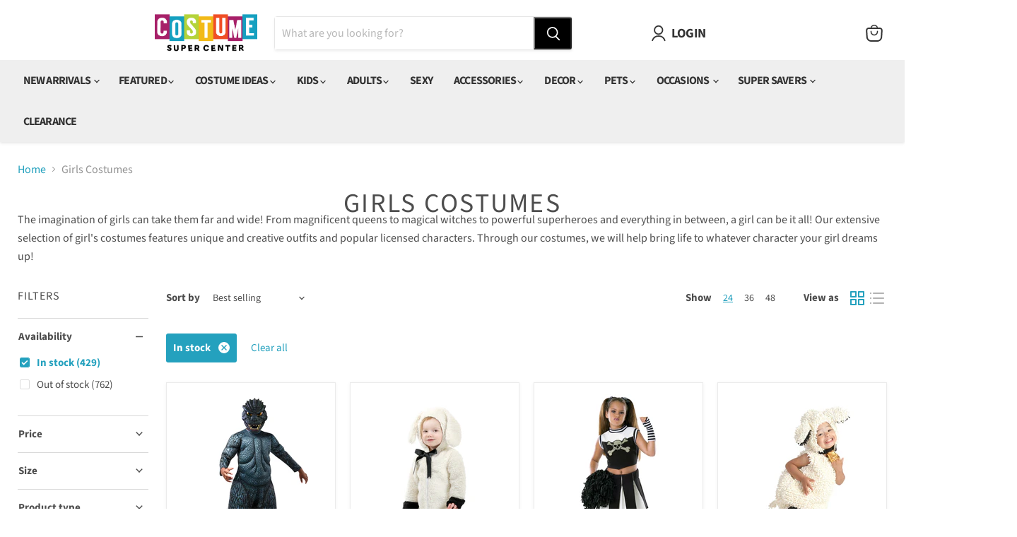

--- FILE ---
content_type: text/html; charset=utf-8
request_url: https://www.costumesupercenter.com/collections/girls-costumes-and-accessories?filter.v.availability=1&view=view-24&grid_list
body_size: 73441
content:
<!doctype html>
<html class="no-js no-touch" lang="en">
  <head>
    <script>
  window.consentmo_gcm_initial_state = "";
  window.consentmo_gcm_state = "";
  window.consentmo_gcm_security_storage = "";
  window.consentmo_gcm_ad_storage = "";
  window.consentmo_gcm_analytics_storage = "";
  window.consentmo_gcm_functionality_storage = "";
  window.consentmo_gcm_personalization_storage = "";
  window.consentmo_gcm_ads_data_redaction = "";
  window.consentmo_gcm_url_passthrough = "";
  window.consentmo_gcm_data_layer_name = "";
  
  // Google Consent Mode V2 integration script from Consentmo GDPR
  window.isenseRules = {};
  window.isenseRules.gcm = {
      gcmVersion: 2,
      integrationVersion: 3,
      customChanges: false,
      consentUpdated: false,
      initialState: 7,
      isCustomizationEnabled: false,
      adsDataRedaction: true,
      urlPassthrough: false,
      dataLayer: 'dataLayer',
      categories: { ad_personalization: "marketing", ad_storage: "marketing", ad_user_data: "marketing", analytics_storage: "analytics", functionality_storage: "functionality", personalization_storage: "functionality", security_storage: "strict"},
      storage: { ad_personalization: "false", ad_storage: "false", ad_user_data: "false", analytics_storage: "false", functionality_storage: "false", personalization_storage: "false", security_storage: "false", wait_for_update: 2000 }
  };
  if(window.consentmo_gcm_state !== null && window.consentmo_gcm_state !== "" && window.consentmo_gcm_state !== "0") {
    window.isenseRules.gcm.isCustomizationEnabled = true;
    window.isenseRules.gcm.initialState = window.consentmo_gcm_initial_state === null || window.consentmo_gcm_initial_state.trim() === "" ? window.isenseRules.gcm.initialState : window.consentmo_gcm_initial_state;
    window.isenseRules.gcm.categories.ad_storage = window.consentmo_gcm_ad_storage === null || window.consentmo_gcm_ad_storage.trim() === "" ? window.isenseRules.gcm.categories.ad_storage : window.consentmo_gcm_ad_storage;
    window.isenseRules.gcm.categories.ad_user_data = window.consentmo_gcm_ad_storage === null || window.consentmo_gcm_ad_storage.trim() === "" ? window.isenseRules.gcm.categories.ad_user_data : window.consentmo_gcm_ad_storage;
    window.isenseRules.gcm.categories.ad_personalization = window.consentmo_gcm_ad_storage === null || window.consentmo_gcm_ad_storage.trim() === "" ? window.isenseRules.gcm.categories.ad_personalization : window.consentmo_gcm_ad_storage;
    window.isenseRules.gcm.categories.analytics_storage = window.consentmo_gcm_analytics_storage === null || window.consentmo_gcm_analytics_storage.trim() === "" ? window.isenseRules.gcm.categories.analytics_storage : window.consentmo_gcm_analytics_storage;
    window.isenseRules.gcm.categories.functionality_storage = window.consentmo_gcm_functionality_storage === null || window.consentmo_gcm_functionality_storage.trim() === "" ? window.isenseRules.gcm.categories.functionality_storage : window.consentmo_gcm_functionality_storage;
    window.isenseRules.gcm.categories.personalization_storage = window.consentmo_gcm_personalization_storage === null || window.consentmo_gcm_personalization_storage.trim() === "" ? window.isenseRules.gcm.categories.personalization_storage : window.consentmo_gcm_personalization_storage;
    window.isenseRules.gcm.categories.security_storage = window.consentmo_gcm_security_storage === null || window.consentmo_gcm_security_storage.trim() === "" ? window.isenseRules.gcm.categories.security_storage : window.consentmo_gcm_security_storage;
    window.isenseRules.gcm.urlPassthrough = window.consentmo_gcm_url_passthrough === null || window.consentmo_gcm_url_passthrough.trim() === "" ? window.isenseRules.gcm.urlPassthrough : window.consentmo_gcm_url_passthrough;
    window.isenseRules.gcm.adsDataRedaction = window.consentmo_gcm_ads_data_redaction === null || window.consentmo_gcm_ads_data_redaction.trim() === "" ? window.isenseRules.gcm.adsDataRedaction : window.consentmo_gcm_ads_data_redaction;
    window.isenseRules.gcm.dataLayer = window.consentmo_gcm_data_layer_name === null || window.consentmo_gcm_data_layer_name.trim() === "" ? window.isenseRules.gcm.dataLayer : window.consentmo_gcm_data_layer_name;
  }
  window.isenseRules.initializeGcm = function (rules) {
    if(window.isenseRules.gcm.isCustomizationEnabled) {
      rules.initialState = window.isenseRules.gcm.initialState;
      rules.urlPassthrough = window.isenseRules.gcm.urlPassthrough === true || window.isenseRules.gcm.urlPassthrough === 'true';
      rules.adsDataRedaction = window.isenseRules.gcm.adsDataRedaction === true || window.isenseRules.gcm.adsDataRedaction === 'true';
    }
    
    let initialState = parseInt(rules.initialState);
    let marketingBlocked = initialState === 0 || initialState === 2 || initialState === 5 || initialState === 7;
    let analyticsBlocked = initialState === 0 || initialState === 3 || initialState === 6 || initialState === 7;
    let functionalityBlocked = initialState === 4 || initialState === 5 || initialState === 6 || initialState === 7;

    let gdprCache = localStorage.getItem('gdprCache') ? JSON.parse(localStorage.getItem('gdprCache')) : null;
    if (gdprCache && typeof gdprCache.updatedPreferences !== "undefined") {
      let updatedPreferences = gdprCache.updatedPreferences;
      marketingBlocked = parseInt(updatedPreferences.indexOf('marketing')) > -1;
      analyticsBlocked = parseInt(updatedPreferences.indexOf('analytics')) > -1;
      functionalityBlocked = parseInt(updatedPreferences.indexOf('functionality')) > -1;
    }

    Object.entries(rules.categories).forEach(category => {
      if(rules.storage.hasOwnProperty(category[0])) {
        switch(category[1]) {
          case 'strict':
            rules.storage[category[0]] = "granted";
            break;
          case 'marketing':
            rules.storage[category[0]] = marketingBlocked ? "denied" : "granted";
            break;
          case 'analytics':
            rules.storage[category[0]] = analyticsBlocked ? "denied" : "granted";
            break;
          case 'functionality':
            rules.storage[category[0]] = functionalityBlocked ? "denied" : "granted";
            break;
        }
      }
    });
    rules.consentUpdated = true;
    isenseRules.gcm = rules;
  }

  // Google Consent Mode - initialization start
  window.isenseRules.initializeGcm({
    ...window.isenseRules.gcm,
    adsDataRedaction: true,
    urlPassthrough: false,
    initialState: 7
  });

  /*
  * initialState acceptable values:
  * 0 - Set both ad_storage and analytics_storage to denied
  * 1 - Set all categories to granted
  * 2 - Set only ad_storage to denied
  * 3 - Set only analytics_storage to denied
  * 4 - Set only functionality_storage to denied
  * 5 - Set both ad_storage and functionality_storage to denied
  * 6 - Set both analytics_storage and functionality_storage to denied
  * 7 - Set all categories to denied
  */

  window[window.isenseRules.gcm.dataLayer] = window[window.isenseRules.gcm.dataLayer] || [];
  function gtag() { window[window.isenseRules.gcm.dataLayer].push(arguments); }
  gtag("consent", "default", isenseRules.gcm.storage);
  isenseRules.gcm.adsDataRedaction && gtag("set", "ads_data_redaction", isenseRules.gcm.adsDataRedaction);
  isenseRules.gcm.urlPassthrough && gtag("set", "url_passthrough", isenseRules.gcm.urlPassthrough);
</script>
    <!-- Microsoft Clarity integration script from Consentmo GDPR Compliance App -->
<script id="consentmo-clarity-integration">
  let isClarityScriptExecuted = false;
  function executeClarity() {
    if (!isClarityScriptExecuted) {
      // // The content of Microsoft Clarity script goes here

      isClarityScriptExecuted = true;
    }
  }

  document.addEventListener('consentmoSignal_onLoad', function(eventData) {
    const csmLoadSignal = eventData.detail || { isActive: false };
    if (!csmLoadSignal.isActive) {
      executeClarity();
    } else {
      document.addEventListener('consentmoSignal', function(event) {
        const csmSignal = event.detail;
        const csmPreferences = csmSignal.preferences;
        if (csmPreferences.analytics && csmPreferences.marketing && csmPreferences.functionality) {
          executeClarity();
        }
      });
    }
  });
</script>

    <meta name="google-site-verification" content="tF2-TLwXtjL5-89xhgtJJ1ZiZ2Uxq32pL0ArgoE0jEk" />

    <!-- Fast Simon -->
    <script
      id="autocomplete-initilizer"
      src="https://fastsimon.akamaized.net/fast-simon-autocomplete-init.umd.js?mode=shopify&UUID=00bb0110-4047-4b30-afde-0a0e4ee5550b&store=60879896738"
    ></script>
    <!-- Fast Simon -->
    
    <!-- Google Tag Manager -->
    <script>(function(w,d,s,l,i){w[l]=w[l]||[];w[l].push({'gtm.start':
    new Date().getTime(),event:'gtm.js'});var f=d.getElementsByTagName(s)[0],
    j=d.createElement(s),dl=l!='dataLayer'?'&l='+l:'';j.async=true;j.src=
    'https://www.googletagmanager.com/gtm.js?id='+i+dl;f.parentNode.insertBefore(j,f);
    })(window,document,'script','dataLayer','GTM-WGN5TC8');</script>
    <!-- End Google Tag Manager -->


    <script>
      (function(w,d,t,r,u){var f,n,i;w[u]=w[u]||[],f=function(){var o={ti:"97017197"};o.q=w[u],w[u]=new UET(o),w[u].push("pageLoad")},n=d.createElement(t),n.src=r,n.async=1,n.onload=n.onreadystatechange=function(){var s=this.readyState;s&&s!=="loaded"&&s!=="complete"||(f(),n.onload=n.onreadystatechange=null)},i=d.getElementsByTagName(t)[0],i.parentNode.insertBefore(n,i)})(window,document,"script","//bat.bing.com/bat.js","uetq");
    </script>

    <script>
window.KiwiSizing = window.KiwiSizing === undefined ? {} : window.KiwiSizing;
KiwiSizing.shop = "costumesc.myshopify.com";


</script>
    <meta charset="utf-8">
    <meta http-equiv="x-ua-compatible" content="IE=edge">

    <link rel="preconnect" href="https://cdn.shopify.com">
    <link rel="preconnect" href="https://fonts.shopifycdn.com">
    <link rel="preconnect" href="https://v.shopify.com">
    <link rel="preconnect" href="https://cdn.shopifycloud.com">

    <title>Girls Costumes &amp; Accessories — Costume Super Center</title>

    
      <meta name="description" content="Shop Costume Super Center&#39;s huge selection of Girls Costumes &amp; Accessories for sale online at super-low prices with same-day shipping. Get your new costumes now!">
    

    
  <link rel="shortcut icon" href="//www.costumesupercenter.com/cdn/shop/files/CSC-FAV-ICON_32x32.png?v=1657725082" type="image/png">


    
      <link rel="canonical" href="https://www.costumesupercenter.com/collections/girls-costumes-and-accessories">
    

    <meta name="viewport" content="width=device-width">

    
    















<meta property="og:site_name" content="Costume Super Center">
<meta property="og:url" content="https://www.costumesupercenter.com/collections/girls-costumes-and-accessories">
<meta property="og:title" content="Girls Costumes &amp; Accessories — Costume Super Center">
<meta property="og:type" content="website">
<meta property="og:description" content="Shop Costume Super Center&#39;s huge selection of Girls Costumes &amp; Accessories for sale online at super-low prices with same-day shipping. Get your new costumes now!">




    
    
    

    
    
    <meta
      property="og:image"
      content="https://www.costumesupercenter.com/cdn/shop/collections/Girls_68403ca4-ee75-4bca-b72f-968d5921a972_1200x1600.jpg?v=1666123527"
    />
    <meta
      property="og:image:secure_url"
      content="https://www.costumesupercenter.com/cdn/shop/collections/Girls_68403ca4-ee75-4bca-b72f-968d5921a972_1200x1600.jpg?v=1666123527"
    />
    <meta property="og:image:width" content="1200" />
    <meta property="og:image:height" content="1600" />
    
    
    <meta property="og:image:alt" content="Girls Costumes" />
  









  <meta name="twitter:site" content="@costumesc">








<meta name="twitter:title" content="Girls Costumes &amp; Accessories — Costume Super Center">
<meta name="twitter:description" content="Shop Costume Super Center&#39;s huge selection of Girls Costumes &amp; Accessories for sale online at super-low prices with same-day shipping. Get your new costumes now!">


    
    
    
      
      
      <meta name="twitter:card" content="summary">
    
    
    <meta
      property="twitter:image"
      content="https://www.costumesupercenter.com/cdn/shop/collections/Girls_68403ca4-ee75-4bca-b72f-968d5921a972_1200x1200_crop_center.jpg?v=1666123527"
    />
    <meta property="twitter:image:width" content="1200" />
    <meta property="twitter:image:height" content="1200" />
    
    
    <meta property="twitter:image:alt" content="Girls Costumes" />
  



    <link rel="preload" href="//www.costumesupercenter.com/cdn/fonts/source_sans_pro/sourcesanspro_n7.41cbad1715ffa6489ec3aab1c16fda6d5bdf2235.woff2" as="font" crossorigin="anonymous">
    <link rel="preload" as="style" href="//www.costumesupercenter.com/cdn/shop/t/6/assets/theme.css?v=150540785402354274331763635466">
    <link rel="preload" as="style" href="//www.costumesupercenter.com/cdn/shop/t/6/assets/custom.css?v=102962095973844934471707824414">

    <script>window.performance && window.performance.mark && window.performance.mark('shopify.content_for_header.start');</script><meta name="facebook-domain-verification" content="im326hodrgu5gze1b46rm1nmisx5rw">
<meta name="facebook-domain-verification" content="o74bzgdhalmr3hfcifu6h13rvaaxdv">
<meta name="google-site-verification" content="tF2-TLwXtjL5-89xhgtJJ1ZiZ2Uxq32pL0ArgoE0jEk">
<meta id="shopify-digital-wallet" name="shopify-digital-wallet" content="/60879896738/digital_wallets/dialog">
<meta name="shopify-checkout-api-token" content="b28e68ec91f938309cccfea304dbb463">
<link rel="alternate" type="application/atom+xml" title="Feed" href="/collections/girls-costumes-and-accessories.atom" />
<link rel="next" href="/collections/girls-costumes-and-accessories?filter.v.availability=1&amp;page=2&amp;view=view-24">
<link rel="alternate" type="application/json+oembed" href="https://www.costumesupercenter.com/collections/girls-costumes-and-accessories.oembed">
<script async="async" src="/checkouts/internal/preloads.js?locale=en-US"></script>
<link rel="preconnect" href="https://shop.app" crossorigin="anonymous">
<script async="async" src="https://shop.app/checkouts/internal/preloads.js?locale=en-US&shop_id=60879896738" crossorigin="anonymous"></script>
<script id="apple-pay-shop-capabilities" type="application/json">{"shopId":60879896738,"countryCode":"US","currencyCode":"USD","merchantCapabilities":["supports3DS"],"merchantId":"gid:\/\/shopify\/Shop\/60879896738","merchantName":"Costume Super Center","requiredBillingContactFields":["postalAddress","email"],"requiredShippingContactFields":["postalAddress","email"],"shippingType":"shipping","supportedNetworks":["visa","masterCard","amex","discover","elo","jcb"],"total":{"type":"pending","label":"Costume Super Center","amount":"1.00"},"shopifyPaymentsEnabled":true,"supportsSubscriptions":true}</script>
<script id="shopify-features" type="application/json">{"accessToken":"b28e68ec91f938309cccfea304dbb463","betas":["rich-media-storefront-analytics"],"domain":"www.costumesupercenter.com","predictiveSearch":true,"shopId":60879896738,"locale":"en"}</script>
<script>var Shopify = Shopify || {};
Shopify.shop = "costumesc.myshopify.com";
Shopify.locale = "en";
Shopify.currency = {"active":"USD","rate":"1.0"};
Shopify.country = "US";
Shopify.theme = {"name":"LIVE","id":129933279394,"schema_name":"Empire","schema_version":"6.2.0","theme_store_id":null,"role":"main"};
Shopify.theme.handle = "null";
Shopify.theme.style = {"id":null,"handle":null};
Shopify.cdnHost = "www.costumesupercenter.com/cdn";
Shopify.routes = Shopify.routes || {};
Shopify.routes.root = "/";</script>
<script type="module">!function(o){(o.Shopify=o.Shopify||{}).modules=!0}(window);</script>
<script>!function(o){function n(){var o=[];function n(){o.push(Array.prototype.slice.apply(arguments))}return n.q=o,n}var t=o.Shopify=o.Shopify||{};t.loadFeatures=n(),t.autoloadFeatures=n()}(window);</script>
<script>
  window.ShopifyPay = window.ShopifyPay || {};
  window.ShopifyPay.apiHost = "shop.app\/pay";
  window.ShopifyPay.redirectState = null;
</script>
<script id="shop-js-analytics" type="application/json">{"pageType":"collection"}</script>
<script defer="defer" async type="module" src="//www.costumesupercenter.com/cdn/shopifycloud/shop-js/modules/v2/client.init-shop-cart-sync_BT-GjEfc.en.esm.js"></script>
<script defer="defer" async type="module" src="//www.costumesupercenter.com/cdn/shopifycloud/shop-js/modules/v2/chunk.common_D58fp_Oc.esm.js"></script>
<script defer="defer" async type="module" src="//www.costumesupercenter.com/cdn/shopifycloud/shop-js/modules/v2/chunk.modal_xMitdFEc.esm.js"></script>
<script type="module">
  await import("//www.costumesupercenter.com/cdn/shopifycloud/shop-js/modules/v2/client.init-shop-cart-sync_BT-GjEfc.en.esm.js");
await import("//www.costumesupercenter.com/cdn/shopifycloud/shop-js/modules/v2/chunk.common_D58fp_Oc.esm.js");
await import("//www.costumesupercenter.com/cdn/shopifycloud/shop-js/modules/v2/chunk.modal_xMitdFEc.esm.js");

  window.Shopify.SignInWithShop?.initShopCartSync?.({"fedCMEnabled":true,"windoidEnabled":true});

</script>
<script>
  window.Shopify = window.Shopify || {};
  if (!window.Shopify.featureAssets) window.Shopify.featureAssets = {};
  window.Shopify.featureAssets['shop-js'] = {"shop-cart-sync":["modules/v2/client.shop-cart-sync_DZOKe7Ll.en.esm.js","modules/v2/chunk.common_D58fp_Oc.esm.js","modules/v2/chunk.modal_xMitdFEc.esm.js"],"init-fed-cm":["modules/v2/client.init-fed-cm_B6oLuCjv.en.esm.js","modules/v2/chunk.common_D58fp_Oc.esm.js","modules/v2/chunk.modal_xMitdFEc.esm.js"],"shop-cash-offers":["modules/v2/client.shop-cash-offers_D2sdYoxE.en.esm.js","modules/v2/chunk.common_D58fp_Oc.esm.js","modules/v2/chunk.modal_xMitdFEc.esm.js"],"shop-login-button":["modules/v2/client.shop-login-button_QeVjl5Y3.en.esm.js","modules/v2/chunk.common_D58fp_Oc.esm.js","modules/v2/chunk.modal_xMitdFEc.esm.js"],"pay-button":["modules/v2/client.pay-button_DXTOsIq6.en.esm.js","modules/v2/chunk.common_D58fp_Oc.esm.js","modules/v2/chunk.modal_xMitdFEc.esm.js"],"shop-button":["modules/v2/client.shop-button_DQZHx9pm.en.esm.js","modules/v2/chunk.common_D58fp_Oc.esm.js","modules/v2/chunk.modal_xMitdFEc.esm.js"],"avatar":["modules/v2/client.avatar_BTnouDA3.en.esm.js"],"init-windoid":["modules/v2/client.init-windoid_CR1B-cfM.en.esm.js","modules/v2/chunk.common_D58fp_Oc.esm.js","modules/v2/chunk.modal_xMitdFEc.esm.js"],"init-shop-for-new-customer-accounts":["modules/v2/client.init-shop-for-new-customer-accounts_C_vY_xzh.en.esm.js","modules/v2/client.shop-login-button_QeVjl5Y3.en.esm.js","modules/v2/chunk.common_D58fp_Oc.esm.js","modules/v2/chunk.modal_xMitdFEc.esm.js"],"init-shop-email-lookup-coordinator":["modules/v2/client.init-shop-email-lookup-coordinator_BI7n9ZSv.en.esm.js","modules/v2/chunk.common_D58fp_Oc.esm.js","modules/v2/chunk.modal_xMitdFEc.esm.js"],"init-shop-cart-sync":["modules/v2/client.init-shop-cart-sync_BT-GjEfc.en.esm.js","modules/v2/chunk.common_D58fp_Oc.esm.js","modules/v2/chunk.modal_xMitdFEc.esm.js"],"shop-toast-manager":["modules/v2/client.shop-toast-manager_DiYdP3xc.en.esm.js","modules/v2/chunk.common_D58fp_Oc.esm.js","modules/v2/chunk.modal_xMitdFEc.esm.js"],"init-customer-accounts":["modules/v2/client.init-customer-accounts_D9ZNqS-Q.en.esm.js","modules/v2/client.shop-login-button_QeVjl5Y3.en.esm.js","modules/v2/chunk.common_D58fp_Oc.esm.js","modules/v2/chunk.modal_xMitdFEc.esm.js"],"init-customer-accounts-sign-up":["modules/v2/client.init-customer-accounts-sign-up_iGw4briv.en.esm.js","modules/v2/client.shop-login-button_QeVjl5Y3.en.esm.js","modules/v2/chunk.common_D58fp_Oc.esm.js","modules/v2/chunk.modal_xMitdFEc.esm.js"],"shop-follow-button":["modules/v2/client.shop-follow-button_CqMgW2wH.en.esm.js","modules/v2/chunk.common_D58fp_Oc.esm.js","modules/v2/chunk.modal_xMitdFEc.esm.js"],"checkout-modal":["modules/v2/client.checkout-modal_xHeaAweL.en.esm.js","modules/v2/chunk.common_D58fp_Oc.esm.js","modules/v2/chunk.modal_xMitdFEc.esm.js"],"shop-login":["modules/v2/client.shop-login_D91U-Q7h.en.esm.js","modules/v2/chunk.common_D58fp_Oc.esm.js","modules/v2/chunk.modal_xMitdFEc.esm.js"],"lead-capture":["modules/v2/client.lead-capture_BJmE1dJe.en.esm.js","modules/v2/chunk.common_D58fp_Oc.esm.js","modules/v2/chunk.modal_xMitdFEc.esm.js"],"payment-terms":["modules/v2/client.payment-terms_Ci9AEqFq.en.esm.js","modules/v2/chunk.common_D58fp_Oc.esm.js","modules/v2/chunk.modal_xMitdFEc.esm.js"]};
</script>
<script>(function() {
  var isLoaded = false;
  function asyncLoad() {
    if (isLoaded) return;
    isLoaded = true;
    var urls = ["https:\/\/app.kiwisizing.com\/web\/js\/dist\/kiwiSizing\/plugin\/SizingPlugin.prod.js?v=330\u0026shop=costumesc.myshopify.com","https:\/\/d1hcrjcdtouu7e.cloudfront.net\/js\/gdpr_cookie_consent.min.js?shop=costumesc.myshopify.com","https:\/\/fastsimon.akamaized.net\/fast-simon-autocomplete-init.umd.js?mode=shopify\u0026UUID=00bb0110-4047-4b30-afde-0a0e4ee5550b\u0026store=60879896738\u0026shop=costumesc.myshopify.com"];
    for (var i = 0; i < urls.length; i++) {
      var s = document.createElement('script');
      s.type = 'text/javascript';
      s.async = true;
      s.src = urls[i];
      var x = document.getElementsByTagName('script')[0];
      x.parentNode.insertBefore(s, x);
    }
  };
  if(window.attachEvent) {
    window.attachEvent('onload', asyncLoad);
  } else {
    window.addEventListener('load', asyncLoad, false);
  }
})();</script>
<script id="__st">var __st={"a":60879896738,"offset":-21600,"reqid":"0aa5bcad-0d25-4794-b84f-d08d9ae3a7db-1769044570","pageurl":"www.costumesupercenter.com\/collections\/girls-costumes-and-accessories?filter.v.availability=1\u0026view=view-24\u0026grid_list","u":"72ad7ce26333","p":"collection","rtyp":"collection","rid":286369841314};</script>
<script>window.ShopifyPaypalV4VisibilityTracking = true;</script>
<script id="captcha-bootstrap">!function(){'use strict';const t='contact',e='account',n='new_comment',o=[[t,t],['blogs',n],['comments',n],[t,'customer']],c=[[e,'customer_login'],[e,'guest_login'],[e,'recover_customer_password'],[e,'create_customer']],r=t=>t.map((([t,e])=>`form[action*='/${t}']:not([data-nocaptcha='true']) input[name='form_type'][value='${e}']`)).join(','),a=t=>()=>t?[...document.querySelectorAll(t)].map((t=>t.form)):[];function s(){const t=[...o],e=r(t);return a(e)}const i='password',u='form_key',d=['recaptcha-v3-token','g-recaptcha-response','h-captcha-response',i],f=()=>{try{return window.sessionStorage}catch{return}},m='__shopify_v',_=t=>t.elements[u];function p(t,e,n=!1){try{const o=window.sessionStorage,c=JSON.parse(o.getItem(e)),{data:r}=function(t){const{data:e,action:n}=t;return t[m]||n?{data:e,action:n}:{data:t,action:n}}(c);for(const[e,n]of Object.entries(r))t.elements[e]&&(t.elements[e].value=n);n&&o.removeItem(e)}catch(o){console.error('form repopulation failed',{error:o})}}const l='form_type',E='cptcha';function T(t){t.dataset[E]=!0}const w=window,h=w.document,L='Shopify',v='ce_forms',y='captcha';let A=!1;((t,e)=>{const n=(g='f06e6c50-85a8-45c8-87d0-21a2b65856fe',I='https://cdn.shopify.com/shopifycloud/storefront-forms-hcaptcha/ce_storefront_forms_captcha_hcaptcha.v1.5.2.iife.js',D={infoText:'Protected by hCaptcha',privacyText:'Privacy',termsText:'Terms'},(t,e,n)=>{const o=w[L][v],c=o.bindForm;if(c)return c(t,g,e,D).then(n);var r;o.q.push([[t,g,e,D],n]),r=I,A||(h.body.append(Object.assign(h.createElement('script'),{id:'captcha-provider',async:!0,src:r})),A=!0)});var g,I,D;w[L]=w[L]||{},w[L][v]=w[L][v]||{},w[L][v].q=[],w[L][y]=w[L][y]||{},w[L][y].protect=function(t,e){n(t,void 0,e),T(t)},Object.freeze(w[L][y]),function(t,e,n,w,h,L){const[v,y,A,g]=function(t,e,n){const i=e?o:[],u=t?c:[],d=[...i,...u],f=r(d),m=r(i),_=r(d.filter((([t,e])=>n.includes(e))));return[a(f),a(m),a(_),s()]}(w,h,L),I=t=>{const e=t.target;return e instanceof HTMLFormElement?e:e&&e.form},D=t=>v().includes(t);t.addEventListener('submit',(t=>{const e=I(t);if(!e)return;const n=D(e)&&!e.dataset.hcaptchaBound&&!e.dataset.recaptchaBound,o=_(e),c=g().includes(e)&&(!o||!o.value);(n||c)&&t.preventDefault(),c&&!n&&(function(t){try{if(!f())return;!function(t){const e=f();if(!e)return;const n=_(t);if(!n)return;const o=n.value;o&&e.removeItem(o)}(t);const e=Array.from(Array(32),(()=>Math.random().toString(36)[2])).join('');!function(t,e){_(t)||t.append(Object.assign(document.createElement('input'),{type:'hidden',name:u})),t.elements[u].value=e}(t,e),function(t,e){const n=f();if(!n)return;const o=[...t.querySelectorAll(`input[type='${i}']`)].map((({name:t})=>t)),c=[...d,...o],r={};for(const[a,s]of new FormData(t).entries())c.includes(a)||(r[a]=s);n.setItem(e,JSON.stringify({[m]:1,action:t.action,data:r}))}(t,e)}catch(e){console.error('failed to persist form',e)}}(e),e.submit())}));const S=(t,e)=>{t&&!t.dataset[E]&&(n(t,e.some((e=>e===t))),T(t))};for(const o of['focusin','change'])t.addEventListener(o,(t=>{const e=I(t);D(e)&&S(e,y())}));const B=e.get('form_key'),M=e.get(l),P=B&&M;t.addEventListener('DOMContentLoaded',(()=>{const t=y();if(P)for(const e of t)e.elements[l].value===M&&p(e,B);[...new Set([...A(),...v().filter((t=>'true'===t.dataset.shopifyCaptcha))])].forEach((e=>S(e,t)))}))}(h,new URLSearchParams(w.location.search),n,t,e,['guest_login'])})(!0,!0)}();</script>
<script integrity="sha256-4kQ18oKyAcykRKYeNunJcIwy7WH5gtpwJnB7kiuLZ1E=" data-source-attribution="shopify.loadfeatures" defer="defer" src="//www.costumesupercenter.com/cdn/shopifycloud/storefront/assets/storefront/load_feature-a0a9edcb.js" crossorigin="anonymous"></script>
<script crossorigin="anonymous" defer="defer" src="//www.costumesupercenter.com/cdn/shopifycloud/storefront/assets/shopify_pay/storefront-65b4c6d7.js?v=20250812"></script>
<script data-source-attribution="shopify.dynamic_checkout.dynamic.init">var Shopify=Shopify||{};Shopify.PaymentButton=Shopify.PaymentButton||{isStorefrontPortableWallets:!0,init:function(){window.Shopify.PaymentButton.init=function(){};var t=document.createElement("script");t.src="https://www.costumesupercenter.com/cdn/shopifycloud/portable-wallets/latest/portable-wallets.en.js",t.type="module",document.head.appendChild(t)}};
</script>
<script data-source-attribution="shopify.dynamic_checkout.buyer_consent">
  function portableWalletsHideBuyerConsent(e){var t=document.getElementById("shopify-buyer-consent"),n=document.getElementById("shopify-subscription-policy-button");t&&n&&(t.classList.add("hidden"),t.setAttribute("aria-hidden","true"),n.removeEventListener("click",e))}function portableWalletsShowBuyerConsent(e){var t=document.getElementById("shopify-buyer-consent"),n=document.getElementById("shopify-subscription-policy-button");t&&n&&(t.classList.remove("hidden"),t.removeAttribute("aria-hidden"),n.addEventListener("click",e))}window.Shopify?.PaymentButton&&(window.Shopify.PaymentButton.hideBuyerConsent=portableWalletsHideBuyerConsent,window.Shopify.PaymentButton.showBuyerConsent=portableWalletsShowBuyerConsent);
</script>
<script data-source-attribution="shopify.dynamic_checkout.cart.bootstrap">document.addEventListener("DOMContentLoaded",(function(){function t(){return document.querySelector("shopify-accelerated-checkout-cart, shopify-accelerated-checkout")}if(t())Shopify.PaymentButton.init();else{new MutationObserver((function(e,n){t()&&(Shopify.PaymentButton.init(),n.disconnect())})).observe(document.body,{childList:!0,subtree:!0})}}));
</script>
<link id="shopify-accelerated-checkout-styles" rel="stylesheet" media="screen" href="https://www.costumesupercenter.com/cdn/shopifycloud/portable-wallets/latest/accelerated-checkout-backwards-compat.css" crossorigin="anonymous">
<style id="shopify-accelerated-checkout-cart">
        #shopify-buyer-consent {
  margin-top: 1em;
  display: inline-block;
  width: 100%;
}

#shopify-buyer-consent.hidden {
  display: none;
}

#shopify-subscription-policy-button {
  background: none;
  border: none;
  padding: 0;
  text-decoration: underline;
  font-size: inherit;
  cursor: pointer;
}

#shopify-subscription-policy-button::before {
  box-shadow: none;
}

      </style>

<script>window.performance && window.performance.mark && window.performance.mark('shopify.content_for_header.end');</script>

    <link href="//www.costumesupercenter.com/cdn/shop/t/6/assets/theme.css?v=150540785402354274331763635466" rel="stylesheet" type="text/css" media="all" />
    <link href="//www.costumesupercenter.com/cdn/shop/t/6/assets/custom.css?v=102962095973844934471707824414" rel="stylesheet" type="text/css" media="all" />

    
    <script>
      window.Theme = window.Theme || {};
      window.Theme.version = '6.2.0';
      window.Theme.name = 'Empire';
      window.Theme.routes = {
        "root_url": "/",
        "account_url": "/account",
        "account_login_url": "https://www.costumesupercenter.com/customer_authentication/redirect?locale=en&region_country=US",
        "account_logout_url": "/account/logout",
        "account_register_url": "https://account.costumesupercenter.com?locale=en",
        "account_addresses_url": "/account/addresses",
        "collections_url": "/collections",
        "all_products_collection_url": "/collections/all",
        "search_url": "/search",
        "cart_url": "/cart",
        "cart_add_url": "/cart/add",
        "cart_change_url": "/cart/change",
        "cart_clear_url": "/cart/clear",
        "product_recommendations_url": "/recommendations/products",
      };
    </script>
    
    <script>


    // cart counter update
    window.addEventListener('fs-custom-events-product-added-to-cart', (e) => {
            fetch('https://costumesc.myshopify.com/cart.js')
                .then(response => response.json())
                .then(json => {
                  let item_count = json.item_count;
                  console.log('item_count', item_count);
                  // if(item_count == 0) {
                  //   document.querySelector('.cart-count-bubble').remove();
                  // }
                  window.document.querySelector('.site-header-cart--count').setAttribute('data-header-cart-count', item_count);
                  // window.document.querySelector('.site-header-cart--count:after').style.content = item_count;
                });
      });





</script>

<!--  Ms Clarity -->
    <script type="text/javascript">
    (function(c,l,a,r,i,t,y){
        c[a]=c[a]||function(){(c[a].q=c[a].q||[]).push(arguments)};
        t=l.createElement(r);t.async=1;t.src="https://www.clarity.ms/tag/"+i;
        y=l.getElementsByTagName(r)[0];y.parentNode.insertBefore(t,y);
    })(window, document, "clarity", "script", "h6cg55o4di");
</script>
  <!-- BEGIN app block: shopify://apps/consentmo-gdpr/blocks/gdpr_cookie_consent/4fbe573f-a377-4fea-9801-3ee0858cae41 -->


<!-- END app block --><!-- BEGIN app block: shopify://apps/klaviyo-email-marketing-sms/blocks/klaviyo-onsite-embed/2632fe16-c075-4321-a88b-50b567f42507 -->












  <script async src="https://static.klaviyo.com/onsite/js/RbaQe8/klaviyo.js?company_id=RbaQe8"></script>
  <script>!function(){if(!window.klaviyo){window._klOnsite=window._klOnsite||[];try{window.klaviyo=new Proxy({},{get:function(n,i){return"push"===i?function(){var n;(n=window._klOnsite).push.apply(n,arguments)}:function(){for(var n=arguments.length,o=new Array(n),w=0;w<n;w++)o[w]=arguments[w];var t="function"==typeof o[o.length-1]?o.pop():void 0,e=new Promise((function(n){window._klOnsite.push([i].concat(o,[function(i){t&&t(i),n(i)}]))}));return e}}})}catch(n){window.klaviyo=window.klaviyo||[],window.klaviyo.push=function(){var n;(n=window._klOnsite).push.apply(n,arguments)}}}}();</script>

  




  <script>
    window.klaviyoReviewsProductDesignMode = false
  </script>







<!-- END app block --><!-- BEGIN app block: shopify://apps/product-filters-search/blocks/autocomplete/95672d06-1c4e-4e1b-9368-e84ce1ad6886 --><script>
    var fast_dawn_theme_action = "/pages/search-results";
    var __isp_new_jquery = "true" === "true";
</script>


    


    <script>var _isp_injected_already = true</script>
    <!-- BEGIN app snippet: fast-simon-autocomplete-init --><script id="autocomplete-initilizer"
        src="https://static-autocomplete.fastsimon.com/fast-simon-autocomplete-init.umd.js?mode=shopify&UUID=00bb0110-4047-4b30-afde-0a0e4ee5550b&store=60879896738"
        async>
</script>
<!-- END app snippet -->

<!-- END app block --><!-- BEGIN app block: shopify://apps/judge-me-reviews/blocks/judgeme_core/61ccd3b1-a9f2-4160-9fe9-4fec8413e5d8 --><!-- Start of Judge.me Core -->






<link rel="dns-prefetch" href="https://cdn2.judge.me/cdn/widget_frontend">
<link rel="dns-prefetch" href="https://cdn.judge.me">
<link rel="dns-prefetch" href="https://cdn1.judge.me">
<link rel="dns-prefetch" href="https://api.judge.me">

<script data-cfasync='false' class='jdgm-settings-script'>window.jdgmSettings={"pagination":5,"disable_web_reviews":false,"badge_no_review_text":"No reviews","badge_n_reviews_text":"{{ n }} review/reviews","hide_badge_preview_if_no_reviews":true,"badge_hide_text":false,"enforce_center_preview_badge":false,"widget_title":"Customer Reviews","widget_open_form_text":"Write a review","widget_close_form_text":"Cancel review","widget_refresh_page_text":"Refresh page","widget_summary_text":"Based on {{ number_of_reviews }} review/reviews","widget_no_review_text":"Be the first to write a review","widget_name_field_text":"Display name","widget_verified_name_field_text":"Verified Name (public)","widget_name_placeholder_text":"Display name","widget_required_field_error_text":"This field is required.","widget_email_field_text":"Email address","widget_verified_email_field_text":"Verified Email (private, can not be edited)","widget_email_placeholder_text":"Your email address","widget_email_field_error_text":"Please enter a valid email address.","widget_rating_field_text":"Rating","widget_review_title_field_text":"Review Title","widget_review_title_placeholder_text":"Give your review a title","widget_review_body_field_text":"Review content","widget_review_body_placeholder_text":"Start writing here...","widget_pictures_field_text":"Picture/Video (optional)","widget_submit_review_text":"Submit Review","widget_submit_verified_review_text":"Submit Verified Review","widget_submit_success_msg_with_auto_publish":"Thank you! Please refresh the page in a few moments to see your review. You can remove or edit your review by logging into \u003ca href='https://judge.me/login' target='_blank' rel='nofollow noopener'\u003eJudge.me\u003c/a\u003e","widget_submit_success_msg_no_auto_publish":"Thank you! Your review will be published as soon as it is approved by the shop admin. You can remove or edit your review by logging into \u003ca href='https://judge.me/login' target='_blank' rel='nofollow noopener'\u003eJudge.me\u003c/a\u003e","widget_show_default_reviews_out_of_total_text":"Showing {{ n_reviews_shown }} out of {{ n_reviews }} reviews.","widget_show_all_link_text":"Show all","widget_show_less_link_text":"Show less","widget_author_said_text":"{{ reviewer_name }} said:","widget_days_text":"{{ n }} days ago","widget_weeks_text":"{{ n }} week/weeks ago","widget_months_text":"{{ n }} month/months ago","widget_years_text":"{{ n }} year/years ago","widget_yesterday_text":"Yesterday","widget_today_text":"Today","widget_replied_text":"\u003e\u003e {{ shop_name }} replied:","widget_read_more_text":"Read more","widget_reviewer_name_as_initial":"","widget_rating_filter_color":"#fbcd0a","widget_rating_filter_see_all_text":"See all reviews","widget_sorting_most_recent_text":"Most Recent","widget_sorting_highest_rating_text":"Highest Rating","widget_sorting_lowest_rating_text":"Lowest Rating","widget_sorting_with_pictures_text":"Only Pictures","widget_sorting_most_helpful_text":"Most Helpful","widget_open_question_form_text":"Ask a question","widget_reviews_subtab_text":"Reviews","widget_questions_subtab_text":"Questions","widget_question_label_text":"Question","widget_answer_label_text":"Answer","widget_question_placeholder_text":"Write your question here","widget_submit_question_text":"Submit Question","widget_question_submit_success_text":"Thank you for your question! We will notify you once it gets answered.","verified_badge_text":"Verified","verified_badge_bg_color":"","verified_badge_text_color":"","verified_badge_placement":"left-of-reviewer-name","widget_review_max_height":"","widget_hide_border":false,"widget_social_share":false,"widget_thumb":false,"widget_review_location_show":false,"widget_location_format":"","all_reviews_include_out_of_store_products":true,"all_reviews_out_of_store_text":"(out of store)","all_reviews_pagination":100,"all_reviews_product_name_prefix_text":"about","enable_review_pictures":true,"enable_question_anwser":false,"widget_theme":"default","review_date_format":"mm/dd/yyyy","default_sort_method":"most-recent","widget_product_reviews_subtab_text":"Product Reviews","widget_shop_reviews_subtab_text":"Shop Reviews","widget_other_products_reviews_text":"Reviews for other products","widget_store_reviews_subtab_text":"Store reviews","widget_no_store_reviews_text":"This store hasn't received any reviews yet","widget_web_restriction_product_reviews_text":"This product hasn't received any reviews yet","widget_no_items_text":"No items found","widget_show_more_text":"Show more","widget_write_a_store_review_text":"Write a Store Review","widget_other_languages_heading":"Reviews in Other Languages","widget_translate_review_text":"Translate review to {{ language }}","widget_translating_review_text":"Translating...","widget_show_original_translation_text":"Show original ({{ language }})","widget_translate_review_failed_text":"Review couldn't be translated.","widget_translate_review_retry_text":"Retry","widget_translate_review_try_again_later_text":"Try again later","show_product_url_for_grouped_product":false,"widget_sorting_pictures_first_text":"Pictures First","show_pictures_on_all_rev_page_mobile":false,"show_pictures_on_all_rev_page_desktop":false,"floating_tab_hide_mobile_install_preference":false,"floating_tab_button_name":"★ Reviews","floating_tab_title":"Let customers speak for us","floating_tab_button_color":"","floating_tab_button_background_color":"","floating_tab_url":"","floating_tab_url_enabled":false,"floating_tab_tab_style":"text","all_reviews_text_badge_text":"Customers rate us {{ shop.metafields.judgeme.all_reviews_rating | round: 1 }}/5 based on {{ shop.metafields.judgeme.all_reviews_count }} reviews.","all_reviews_text_badge_text_branded_style":"{{ shop.metafields.judgeme.all_reviews_rating | round: 1 }} out of 5 stars based on {{ shop.metafields.judgeme.all_reviews_count }} reviews","is_all_reviews_text_badge_a_link":false,"show_stars_for_all_reviews_text_badge":false,"all_reviews_text_badge_url":"","all_reviews_text_style":"branded","all_reviews_text_color_style":"judgeme_brand_color","all_reviews_text_color":"#108474","all_reviews_text_show_jm_brand":true,"featured_carousel_show_header":true,"featured_carousel_title":"Let customers speak for us","testimonials_carousel_title":"Customers are saying","videos_carousel_title":"Real customer stories","cards_carousel_title":"Customers are saying","featured_carousel_count_text":"from {{ n }} reviews","featured_carousel_add_link_to_all_reviews_page":false,"featured_carousel_url":"","featured_carousel_show_images":true,"featured_carousel_autoslide_interval":5,"featured_carousel_arrows_on_the_sides":false,"featured_carousel_height":250,"featured_carousel_width":80,"featured_carousel_image_size":0,"featured_carousel_image_height":250,"featured_carousel_arrow_color":"#eeeeee","verified_count_badge_style":"branded","verified_count_badge_orientation":"horizontal","verified_count_badge_color_style":"judgeme_brand_color","verified_count_badge_color":"#108474","is_verified_count_badge_a_link":false,"verified_count_badge_url":"","verified_count_badge_show_jm_brand":true,"widget_rating_preset_default":5,"widget_first_sub_tab":"product-reviews","widget_show_histogram":true,"widget_histogram_use_custom_color":false,"widget_pagination_use_custom_color":false,"widget_star_use_custom_color":false,"widget_verified_badge_use_custom_color":false,"widget_write_review_use_custom_color":false,"picture_reminder_submit_button":"Upload Pictures","enable_review_videos":false,"mute_video_by_default":false,"widget_sorting_videos_first_text":"Videos First","widget_review_pending_text":"Pending","featured_carousel_items_for_large_screen":3,"social_share_options_order":"Facebook,Twitter","remove_microdata_snippet":false,"disable_json_ld":false,"enable_json_ld_products":false,"preview_badge_show_question_text":false,"preview_badge_no_question_text":"No questions","preview_badge_n_question_text":"{{ number_of_questions }} question/questions","qa_badge_show_icon":false,"qa_badge_position":"same-row","remove_judgeme_branding":true,"widget_add_search_bar":false,"widget_search_bar_placeholder":"Search","widget_sorting_verified_only_text":"Verified only","featured_carousel_theme":"default","featured_carousel_show_rating":true,"featured_carousel_show_title":true,"featured_carousel_show_body":true,"featured_carousel_show_date":false,"featured_carousel_show_reviewer":true,"featured_carousel_show_product":false,"featured_carousel_header_background_color":"#108474","featured_carousel_header_text_color":"#ffffff","featured_carousel_name_product_separator":"reviewed","featured_carousel_full_star_background":"#108474","featured_carousel_empty_star_background":"#dadada","featured_carousel_vertical_theme_background":"#f9fafb","featured_carousel_verified_badge_enable":true,"featured_carousel_verified_badge_color":"#108474","featured_carousel_border_style":"round","featured_carousel_review_line_length_limit":3,"featured_carousel_more_reviews_button_text":"Read more reviews","featured_carousel_view_product_button_text":"View product","all_reviews_page_load_reviews_on":"scroll","all_reviews_page_load_more_text":"Load More Reviews","disable_fb_tab_reviews":false,"enable_ajax_cdn_cache":false,"widget_advanced_speed_features":5,"widget_public_name_text":"displayed publicly like","default_reviewer_name":"John Smith","default_reviewer_name_has_non_latin":true,"widget_reviewer_anonymous":"Anonymous","medals_widget_title":"Judge.me Review Medals","medals_widget_background_color":"#f9fafb","medals_widget_position":"footer_all_pages","medals_widget_border_color":"#f9fafb","medals_widget_verified_text_position":"left","medals_widget_use_monochromatic_version":false,"medals_widget_elements_color":"#108474","show_reviewer_avatar":true,"widget_invalid_yt_video_url_error_text":"Not a YouTube video URL","widget_max_length_field_error_text":"Please enter no more than {0} characters.","widget_show_country_flag":false,"widget_show_collected_via_shop_app":true,"widget_verified_by_shop_badge_style":"light","widget_verified_by_shop_text":"Verified by Shop","widget_show_photo_gallery":false,"widget_load_with_code_splitting":true,"widget_ugc_install_preference":false,"widget_ugc_title":"Made by us, Shared by you","widget_ugc_subtitle":"Tag us to see your picture featured in our page","widget_ugc_arrows_color":"#ffffff","widget_ugc_primary_button_text":"Buy Now","widget_ugc_primary_button_background_color":"#108474","widget_ugc_primary_button_text_color":"#ffffff","widget_ugc_primary_button_border_width":"0","widget_ugc_primary_button_border_style":"none","widget_ugc_primary_button_border_color":"#108474","widget_ugc_primary_button_border_radius":"25","widget_ugc_secondary_button_text":"Load More","widget_ugc_secondary_button_background_color":"#ffffff","widget_ugc_secondary_button_text_color":"#108474","widget_ugc_secondary_button_border_width":"2","widget_ugc_secondary_button_border_style":"solid","widget_ugc_secondary_button_border_color":"#108474","widget_ugc_secondary_button_border_radius":"25","widget_ugc_reviews_button_text":"View Reviews","widget_ugc_reviews_button_background_color":"#ffffff","widget_ugc_reviews_button_text_color":"#108474","widget_ugc_reviews_button_border_width":"2","widget_ugc_reviews_button_border_style":"solid","widget_ugc_reviews_button_border_color":"#108474","widget_ugc_reviews_button_border_radius":"25","widget_ugc_reviews_button_link_to":"judgeme-reviews-page","widget_ugc_show_post_date":true,"widget_ugc_max_width":"800","widget_rating_metafield_value_type":true,"widget_primary_color":"#489FBC","widget_enable_secondary_color":false,"widget_secondary_color":"#edf5f5","widget_summary_average_rating_text":"{{ average_rating }} out of 5","widget_media_grid_title":"Customer photos \u0026 videos","widget_media_grid_see_more_text":"See more","widget_round_style":false,"widget_show_product_medals":true,"widget_verified_by_judgeme_text":"Verified by Judge.me","widget_show_store_medals":true,"widget_verified_by_judgeme_text_in_store_medals":"Verified by Judge.me","widget_media_field_exceed_quantity_message":"Sorry, we can only accept {{ max_media }} for one review.","widget_media_field_exceed_limit_message":"{{ file_name }} is too large, please select a {{ media_type }} less than {{ size_limit }}MB.","widget_review_submitted_text":"Review Submitted!","widget_question_submitted_text":"Question Submitted!","widget_close_form_text_question":"Cancel","widget_write_your_answer_here_text":"Write your answer here","widget_enabled_branded_link":true,"widget_show_collected_by_judgeme":true,"widget_reviewer_name_color":"","widget_write_review_text_color":"","widget_write_review_bg_color":"","widget_collected_by_judgeme_text":"collected by Judge.me","widget_pagination_type":"standard","widget_load_more_text":"Load More","widget_load_more_color":"#108474","widget_full_review_text":"Full Review","widget_read_more_reviews_text":"Read More Reviews","widget_read_questions_text":"Read Questions","widget_questions_and_answers_text":"Questions \u0026 Answers","widget_verified_by_text":"Verified by","widget_verified_text":"Verified","widget_number_of_reviews_text":"{{ number_of_reviews }} reviews","widget_back_button_text":"Back","widget_next_button_text":"Next","widget_custom_forms_filter_button":"Filters","custom_forms_style":"horizontal","widget_show_review_information":false,"how_reviews_are_collected":"How reviews are collected?","widget_show_review_keywords":false,"widget_gdpr_statement":"How we use your data: We'll only contact you about the review you left, and only if necessary. By submitting your review, you agree to Judge.me's \u003ca href='https://judge.me/terms' target='_blank' rel='nofollow noopener'\u003eterms\u003c/a\u003e, \u003ca href='https://judge.me/privacy' target='_blank' rel='nofollow noopener'\u003eprivacy\u003c/a\u003e and \u003ca href='https://judge.me/content-policy' target='_blank' rel='nofollow noopener'\u003econtent\u003c/a\u003e policies.","widget_multilingual_sorting_enabled":false,"widget_translate_review_content_enabled":false,"widget_translate_review_content_method":"manual","popup_widget_review_selection":"automatically_with_pictures","popup_widget_round_border_style":true,"popup_widget_show_title":true,"popup_widget_show_body":true,"popup_widget_show_reviewer":false,"popup_widget_show_product":true,"popup_widget_show_pictures":true,"popup_widget_use_review_picture":true,"popup_widget_show_on_home_page":true,"popup_widget_show_on_product_page":true,"popup_widget_show_on_collection_page":true,"popup_widget_show_on_cart_page":true,"popup_widget_position":"bottom_left","popup_widget_first_review_delay":5,"popup_widget_duration":5,"popup_widget_interval":5,"popup_widget_review_count":5,"popup_widget_hide_on_mobile":true,"review_snippet_widget_round_border_style":true,"review_snippet_widget_card_color":"#FFFFFF","review_snippet_widget_slider_arrows_background_color":"#FFFFFF","review_snippet_widget_slider_arrows_color":"#000000","review_snippet_widget_star_color":"#108474","show_product_variant":false,"all_reviews_product_variant_label_text":"Variant: ","widget_show_verified_branding":false,"widget_ai_summary_title":"Customers say","widget_ai_summary_disclaimer":"AI-powered review summary based on recent customer reviews","widget_show_ai_summary":false,"widget_show_ai_summary_bg":false,"widget_show_review_title_input":true,"redirect_reviewers_invited_via_email":"external_form","request_store_review_after_product_review":false,"request_review_other_products_in_order":false,"review_form_color_scheme":"default","review_form_corner_style":"square","review_form_star_color":{},"review_form_text_color":"#333333","review_form_background_color":"#ffffff","review_form_field_background_color":"#fafafa","review_form_button_color":{},"review_form_button_text_color":"#ffffff","review_form_modal_overlay_color":"#000000","review_content_screen_title_text":"How would you rate this product?","review_content_introduction_text":"We would love it if you would share a bit about your experience.","store_review_form_title_text":"How would you rate this store?","store_review_form_introduction_text":"We would love it if you would share a bit about your experience.","show_review_guidance_text":true,"one_star_review_guidance_text":"Poor","five_star_review_guidance_text":"Great","customer_information_screen_title_text":"About you","customer_information_introduction_text":"Please tell us more about you.","custom_questions_screen_title_text":"Your experience in more detail","custom_questions_introduction_text":"Here are a few questions to help us understand more about your experience.","review_submitted_screen_title_text":"Thanks for your review!","review_submitted_screen_thank_you_text":"We are processing it and it will appear on the store soon.","review_submitted_screen_email_verification_text":"Please confirm your email by clicking the link we just sent you. This helps us keep reviews authentic.","review_submitted_request_store_review_text":"Would you like to share your experience of shopping with us?","review_submitted_review_other_products_text":"Would you like to review these products?","store_review_screen_title_text":"Would you like to share your experience of shopping with us?","store_review_introduction_text":"We value your feedback and use it to improve. Please share any thoughts or suggestions you have.","reviewer_media_screen_title_picture_text":"Share a picture","reviewer_media_introduction_picture_text":"Upload a photo to support your review.","reviewer_media_screen_title_video_text":"Share a video","reviewer_media_introduction_video_text":"Upload a video to support your review.","reviewer_media_screen_title_picture_or_video_text":"Share a picture or video","reviewer_media_introduction_picture_or_video_text":"Upload a photo or video to support your review.","reviewer_media_youtube_url_text":"Paste your Youtube URL here","advanced_settings_next_step_button_text":"Next","advanced_settings_close_review_button_text":"Close","modal_write_review_flow":false,"write_review_flow_required_text":"Required","write_review_flow_privacy_message_text":"We respect your privacy.","write_review_flow_anonymous_text":"Post review as anonymous","write_review_flow_visibility_text":"This won't be visible to other customers.","write_review_flow_multiple_selection_help_text":"Select as many as you like","write_review_flow_single_selection_help_text":"Select one option","write_review_flow_required_field_error_text":"This field is required","write_review_flow_invalid_email_error_text":"Please enter a valid email address","write_review_flow_max_length_error_text":"Max. {{ max_length }} characters.","write_review_flow_media_upload_text":"\u003cb\u003eClick to upload\u003c/b\u003e or drag and drop","write_review_flow_gdpr_statement":"We'll only contact you about your review if necessary. By submitting your review, you agree to our \u003ca href='https://judge.me/terms' target='_blank' rel='nofollow noopener'\u003eterms and conditions\u003c/a\u003e and \u003ca href='https://judge.me/privacy' target='_blank' rel='nofollow noopener'\u003eprivacy policy\u003c/a\u003e.","rating_only_reviews_enabled":false,"show_negative_reviews_help_screen":false,"new_review_flow_help_screen_rating_threshold":3,"negative_review_resolution_screen_title_text":"Tell us more","negative_review_resolution_text":"Your experience matters to us. If there were issues with your purchase, we're here to help. Feel free to reach out to us, we'd love the opportunity to make things right.","negative_review_resolution_button_text":"Contact us","negative_review_resolution_proceed_with_review_text":"Leave a review","negative_review_resolution_subject":"Issue with purchase from {{ shop_name }}.{{ order_name }}","preview_badge_collection_page_install_status":false,"widget_review_custom_css":"","preview_badge_custom_css":"","preview_badge_stars_count":"5-stars","featured_carousel_custom_css":"","floating_tab_custom_css":"","all_reviews_widget_custom_css":"","medals_widget_custom_css":"","verified_badge_custom_css":"","all_reviews_text_custom_css":"","transparency_badges_collected_via_store_invite":false,"transparency_badges_from_another_provider":false,"transparency_badges_collected_from_store_visitor":false,"transparency_badges_collected_by_verified_review_provider":false,"transparency_badges_earned_reward":false,"transparency_badges_collected_via_store_invite_text":"Review collected via store invitation","transparency_badges_from_another_provider_text":"Review collected from another provider","transparency_badges_collected_from_store_visitor_text":"Review collected from a store visitor","transparency_badges_written_in_google_text":"Review written in Google","transparency_badges_written_in_etsy_text":"Review written in Etsy","transparency_badges_written_in_shop_app_text":"Review written in Shop App","transparency_badges_earned_reward_text":"Review earned a reward for future purchase","product_review_widget_per_page":10,"widget_store_review_label_text":"Review about the store","checkout_comment_extension_title_on_product_page":"Customer Comments","checkout_comment_extension_num_latest_comment_show":5,"checkout_comment_extension_format":"name_and_timestamp","checkout_comment_customer_name":"last_initial","checkout_comment_comment_notification":true,"preview_badge_collection_page_install_preference":false,"preview_badge_home_page_install_preference":false,"preview_badge_product_page_install_preference":false,"review_widget_install_preference":"","review_carousel_install_preference":false,"floating_reviews_tab_install_preference":"none","verified_reviews_count_badge_install_preference":false,"all_reviews_text_install_preference":false,"review_widget_best_location":false,"judgeme_medals_install_preference":false,"review_widget_revamp_enabled":false,"review_widget_qna_enabled":false,"review_widget_header_theme":"minimal","review_widget_widget_title_enabled":true,"review_widget_header_text_size":"medium","review_widget_header_text_weight":"regular","review_widget_average_rating_style":"compact","review_widget_bar_chart_enabled":true,"review_widget_bar_chart_type":"numbers","review_widget_bar_chart_style":"standard","review_widget_expanded_media_gallery_enabled":false,"review_widget_reviews_section_theme":"standard","review_widget_image_style":"thumbnails","review_widget_review_image_ratio":"square","review_widget_stars_size":"medium","review_widget_verified_badge":"standard_text","review_widget_review_title_text_size":"medium","review_widget_review_text_size":"medium","review_widget_review_text_length":"medium","review_widget_number_of_columns_desktop":3,"review_widget_carousel_transition_speed":5,"review_widget_custom_questions_answers_display":"always","review_widget_button_text_color":"#FFFFFF","review_widget_text_color":"#000000","review_widget_lighter_text_color":"#7B7B7B","review_widget_corner_styling":"soft","review_widget_review_word_singular":"review","review_widget_review_word_plural":"reviews","review_widget_voting_label":"Helpful?","review_widget_shop_reply_label":"Reply from {{ shop_name }}:","review_widget_filters_title":"Filters","qna_widget_question_word_singular":"Question","qna_widget_question_word_plural":"Questions","qna_widget_answer_reply_label":"Answer from {{ answerer_name }}:","qna_content_screen_title_text":"Ask a question about this product","qna_widget_question_required_field_error_text":"Please enter your question.","qna_widget_flow_gdpr_statement":"We'll only contact you about your question if necessary. By submitting your question, you agree to our \u003ca href='https://judge.me/terms' target='_blank' rel='nofollow noopener'\u003eterms and conditions\u003c/a\u003e and \u003ca href='https://judge.me/privacy' target='_blank' rel='nofollow noopener'\u003eprivacy policy\u003c/a\u003e.","qna_widget_question_submitted_text":"Thanks for your question!","qna_widget_close_form_text_question":"Close","qna_widget_question_submit_success_text":"We’ll notify you by email when your question is answered.","all_reviews_widget_v2025_enabled":false,"all_reviews_widget_v2025_header_theme":"default","all_reviews_widget_v2025_widget_title_enabled":true,"all_reviews_widget_v2025_header_text_size":"medium","all_reviews_widget_v2025_header_text_weight":"regular","all_reviews_widget_v2025_average_rating_style":"compact","all_reviews_widget_v2025_bar_chart_enabled":true,"all_reviews_widget_v2025_bar_chart_type":"numbers","all_reviews_widget_v2025_bar_chart_style":"standard","all_reviews_widget_v2025_expanded_media_gallery_enabled":false,"all_reviews_widget_v2025_show_store_medals":true,"all_reviews_widget_v2025_show_photo_gallery":true,"all_reviews_widget_v2025_show_review_keywords":false,"all_reviews_widget_v2025_show_ai_summary":false,"all_reviews_widget_v2025_show_ai_summary_bg":false,"all_reviews_widget_v2025_add_search_bar":false,"all_reviews_widget_v2025_default_sort_method":"most-recent","all_reviews_widget_v2025_reviews_per_page":10,"all_reviews_widget_v2025_reviews_section_theme":"default","all_reviews_widget_v2025_image_style":"thumbnails","all_reviews_widget_v2025_review_image_ratio":"square","all_reviews_widget_v2025_stars_size":"medium","all_reviews_widget_v2025_verified_badge":"bold_badge","all_reviews_widget_v2025_review_title_text_size":"medium","all_reviews_widget_v2025_review_text_size":"medium","all_reviews_widget_v2025_review_text_length":"medium","all_reviews_widget_v2025_number_of_columns_desktop":3,"all_reviews_widget_v2025_carousel_transition_speed":5,"all_reviews_widget_v2025_custom_questions_answers_display":"always","all_reviews_widget_v2025_show_product_variant":false,"all_reviews_widget_v2025_show_reviewer_avatar":true,"all_reviews_widget_v2025_reviewer_name_as_initial":"","all_reviews_widget_v2025_review_location_show":false,"all_reviews_widget_v2025_location_format":"","all_reviews_widget_v2025_show_country_flag":false,"all_reviews_widget_v2025_verified_by_shop_badge_style":"light","all_reviews_widget_v2025_social_share":false,"all_reviews_widget_v2025_social_share_options_order":"Facebook,Twitter,LinkedIn,Pinterest","all_reviews_widget_v2025_pagination_type":"standard","all_reviews_widget_v2025_button_text_color":"#FFFFFF","all_reviews_widget_v2025_text_color":"#000000","all_reviews_widget_v2025_lighter_text_color":"#7B7B7B","all_reviews_widget_v2025_corner_styling":"soft","all_reviews_widget_v2025_title":"Customer reviews","all_reviews_widget_v2025_ai_summary_title":"Customers say about this store","all_reviews_widget_v2025_no_review_text":"Be the first to write a review","platform":"shopify","branding_url":"https://app.judge.me/reviews","branding_text":"Powered by Judge.me","locale":"en","reply_name":"Costume Super Center","widget_version":"3.0","footer":true,"autopublish":false,"review_dates":true,"enable_custom_form":false,"shop_locale":"en","enable_multi_locales_translations":false,"show_review_title_input":true,"review_verification_email_status":"always","can_be_branded":false,"reply_name_text":"Costume Super Center"};</script> <style class='jdgm-settings-style'>.jdgm-xx{left:0}:root{--jdgm-primary-color: #489FBC;--jdgm-secondary-color: rgba(72,159,188,0.1);--jdgm-star-color: #489FBC;--jdgm-write-review-text-color: white;--jdgm-write-review-bg-color: #489FBC;--jdgm-paginate-color: #489FBC;--jdgm-border-radius: 0;--jdgm-reviewer-name-color: #489FBC}.jdgm-histogram__bar-content{background-color:#489FBC}.jdgm-rev[data-verified-buyer=true] .jdgm-rev__icon.jdgm-rev__icon:after,.jdgm-rev__buyer-badge.jdgm-rev__buyer-badge{color:white;background-color:#489FBC}.jdgm-review-widget--small .jdgm-gallery.jdgm-gallery .jdgm-gallery__thumbnail-link:nth-child(8) .jdgm-gallery__thumbnail-wrapper.jdgm-gallery__thumbnail-wrapper:before{content:"See more"}@media only screen and (min-width: 768px){.jdgm-gallery.jdgm-gallery .jdgm-gallery__thumbnail-link:nth-child(8) .jdgm-gallery__thumbnail-wrapper.jdgm-gallery__thumbnail-wrapper:before{content:"See more"}}.jdgm-prev-badge[data-average-rating='0.00']{display:none !important}.jdgm-author-all-initials{display:none !important}.jdgm-author-last-initial{display:none !important}.jdgm-rev-widg__title{visibility:hidden}.jdgm-rev-widg__summary-text{visibility:hidden}.jdgm-prev-badge__text{visibility:hidden}.jdgm-rev__prod-link-prefix:before{content:'about'}.jdgm-rev__variant-label:before{content:'Variant: '}.jdgm-rev__out-of-store-text:before{content:'(out of store)'}@media only screen and (min-width: 768px){.jdgm-rev__pics .jdgm-rev_all-rev-page-picture-separator,.jdgm-rev__pics .jdgm-rev__product-picture{display:none}}@media only screen and (max-width: 768px){.jdgm-rev__pics .jdgm-rev_all-rev-page-picture-separator,.jdgm-rev__pics .jdgm-rev__product-picture{display:none}}.jdgm-preview-badge[data-template="product"]{display:none !important}.jdgm-preview-badge[data-template="collection"]{display:none !important}.jdgm-preview-badge[data-template="index"]{display:none !important}.jdgm-review-widget[data-from-snippet="true"]{display:none !important}.jdgm-verified-count-badget[data-from-snippet="true"]{display:none !important}.jdgm-carousel-wrapper[data-from-snippet="true"]{display:none !important}.jdgm-all-reviews-text[data-from-snippet="true"]{display:none !important}.jdgm-medals-section[data-from-snippet="true"]{display:none !important}.jdgm-ugc-media-wrapper[data-from-snippet="true"]{display:none !important}.jdgm-rev__transparency-badge[data-badge-type="review_collected_via_store_invitation"]{display:none !important}.jdgm-rev__transparency-badge[data-badge-type="review_collected_from_another_provider"]{display:none !important}.jdgm-rev__transparency-badge[data-badge-type="review_collected_from_store_visitor"]{display:none !important}.jdgm-rev__transparency-badge[data-badge-type="review_written_in_etsy"]{display:none !important}.jdgm-rev__transparency-badge[data-badge-type="review_written_in_google_business"]{display:none !important}.jdgm-rev__transparency-badge[data-badge-type="review_written_in_shop_app"]{display:none !important}.jdgm-rev__transparency-badge[data-badge-type="review_earned_for_future_purchase"]{display:none !important}.jdgm-review-snippet-widget .jdgm-rev-snippet-widget__cards-container .jdgm-rev-snippet-card{border-radius:8px;background:#fff}.jdgm-review-snippet-widget .jdgm-rev-snippet-widget__cards-container .jdgm-rev-snippet-card__rev-rating .jdgm-star{color:#108474}.jdgm-review-snippet-widget .jdgm-rev-snippet-widget__prev-btn,.jdgm-review-snippet-widget .jdgm-rev-snippet-widget__next-btn{border-radius:50%;background:#fff}.jdgm-review-snippet-widget .jdgm-rev-snippet-widget__prev-btn>svg,.jdgm-review-snippet-widget .jdgm-rev-snippet-widget__next-btn>svg{fill:#000}.jdgm-full-rev-modal.rev-snippet-widget .jm-mfp-container .jm-mfp-content,.jdgm-full-rev-modal.rev-snippet-widget .jm-mfp-container .jdgm-full-rev__icon,.jdgm-full-rev-modal.rev-snippet-widget .jm-mfp-container .jdgm-full-rev__pic-img,.jdgm-full-rev-modal.rev-snippet-widget .jm-mfp-container .jdgm-full-rev__reply{border-radius:8px}.jdgm-full-rev-modal.rev-snippet-widget .jm-mfp-container .jdgm-full-rev[data-verified-buyer="true"] .jdgm-full-rev__icon::after{border-radius:8px}.jdgm-full-rev-modal.rev-snippet-widget .jm-mfp-container .jdgm-full-rev .jdgm-rev__buyer-badge{border-radius:calc( 8px / 2 )}.jdgm-full-rev-modal.rev-snippet-widget .jm-mfp-container .jdgm-full-rev .jdgm-full-rev__replier::before{content:'Costume Super Center'}.jdgm-full-rev-modal.rev-snippet-widget .jm-mfp-container .jdgm-full-rev .jdgm-full-rev__product-button{border-radius:calc( 8px * 6 )}
</style> <style class='jdgm-settings-style'></style>

  
  
  
  <style class='jdgm-miracle-styles'>
  @-webkit-keyframes jdgm-spin{0%{-webkit-transform:rotate(0deg);-ms-transform:rotate(0deg);transform:rotate(0deg)}100%{-webkit-transform:rotate(359deg);-ms-transform:rotate(359deg);transform:rotate(359deg)}}@keyframes jdgm-spin{0%{-webkit-transform:rotate(0deg);-ms-transform:rotate(0deg);transform:rotate(0deg)}100%{-webkit-transform:rotate(359deg);-ms-transform:rotate(359deg);transform:rotate(359deg)}}@font-face{font-family:'JudgemeStar';src:url("[data-uri]") format("woff");font-weight:normal;font-style:normal}.jdgm-star{font-family:'JudgemeStar';display:inline !important;text-decoration:none !important;padding:0 4px 0 0 !important;margin:0 !important;font-weight:bold;opacity:1;-webkit-font-smoothing:antialiased;-moz-osx-font-smoothing:grayscale}.jdgm-star:hover{opacity:1}.jdgm-star:last-of-type{padding:0 !important}.jdgm-star.jdgm--on:before{content:"\e000"}.jdgm-star.jdgm--off:before{content:"\e001"}.jdgm-star.jdgm--half:before{content:"\e002"}.jdgm-widget *{margin:0;line-height:1.4;-webkit-box-sizing:border-box;-moz-box-sizing:border-box;box-sizing:border-box;-webkit-overflow-scrolling:touch}.jdgm-hidden{display:none !important;visibility:hidden !important}.jdgm-temp-hidden{display:none}.jdgm-spinner{width:40px;height:40px;margin:auto;border-radius:50%;border-top:2px solid #eee;border-right:2px solid #eee;border-bottom:2px solid #eee;border-left:2px solid #ccc;-webkit-animation:jdgm-spin 0.8s infinite linear;animation:jdgm-spin 0.8s infinite linear}.jdgm-prev-badge{display:block !important}

</style>


  
  
   


<script data-cfasync='false' class='jdgm-script'>
!function(e){window.jdgm=window.jdgm||{},jdgm.CDN_HOST="https://cdn2.judge.me/cdn/widget_frontend/",jdgm.CDN_HOST_ALT="https://cdn2.judge.me/cdn/widget_frontend/",jdgm.API_HOST="https://api.judge.me/",jdgm.CDN_BASE_URL="https://cdn.shopify.com/extensions/019be17e-f3a5-7af8-ad6f-79a9f502fb85/judgeme-extensions-305/assets/",
jdgm.docReady=function(d){(e.attachEvent?"complete"===e.readyState:"loading"!==e.readyState)?
setTimeout(d,0):e.addEventListener("DOMContentLoaded",d)},jdgm.loadCSS=function(d,t,o,a){
!o&&jdgm.loadCSS.requestedUrls.indexOf(d)>=0||(jdgm.loadCSS.requestedUrls.push(d),
(a=e.createElement("link")).rel="stylesheet",a.class="jdgm-stylesheet",a.media="nope!",
a.href=d,a.onload=function(){this.media="all",t&&setTimeout(t)},e.body.appendChild(a))},
jdgm.loadCSS.requestedUrls=[],jdgm.loadJS=function(e,d){var t=new XMLHttpRequest;
t.onreadystatechange=function(){4===t.readyState&&(Function(t.response)(),d&&d(t.response))},
t.open("GET",e),t.onerror=function(){if(e.indexOf(jdgm.CDN_HOST)===0&&jdgm.CDN_HOST_ALT!==jdgm.CDN_HOST){var f=e.replace(jdgm.CDN_HOST,jdgm.CDN_HOST_ALT);jdgm.loadJS(f,d)}},t.send()},jdgm.docReady((function(){(window.jdgmLoadCSS||e.querySelectorAll(
".jdgm-widget, .jdgm-all-reviews-page").length>0)&&(jdgmSettings.widget_load_with_code_splitting?
parseFloat(jdgmSettings.widget_version)>=3?jdgm.loadCSS(jdgm.CDN_HOST+"widget_v3/base.css"):
jdgm.loadCSS(jdgm.CDN_HOST+"widget/base.css"):jdgm.loadCSS(jdgm.CDN_HOST+"shopify_v2.css"),
jdgm.loadJS(jdgm.CDN_HOST+"loa"+"der.js"))}))}(document);
</script>
<noscript><link rel="stylesheet" type="text/css" media="all" href="https://cdn2.judge.me/cdn/widget_frontend/shopify_v2.css"></noscript>

<!-- BEGIN app snippet: theme_fix_tags --><script>
  (function() {
    var jdgmThemeFixes = null;
    if (!jdgmThemeFixes) return;
    var thisThemeFix = jdgmThemeFixes[Shopify.theme.id];
    if (!thisThemeFix) return;

    if (thisThemeFix.html) {
      document.addEventListener("DOMContentLoaded", function() {
        var htmlDiv = document.createElement('div');
        htmlDiv.classList.add('jdgm-theme-fix-html');
        htmlDiv.innerHTML = thisThemeFix.html;
        document.body.append(htmlDiv);
      });
    };

    if (thisThemeFix.css) {
      var styleTag = document.createElement('style');
      styleTag.classList.add('jdgm-theme-fix-style');
      styleTag.innerHTML = thisThemeFix.css;
      document.head.append(styleTag);
    };

    if (thisThemeFix.js) {
      var scriptTag = document.createElement('script');
      scriptTag.classList.add('jdgm-theme-fix-script');
      scriptTag.innerHTML = thisThemeFix.js;
      document.head.append(scriptTag);
    };
  })();
</script>
<!-- END app snippet -->
<!-- End of Judge.me Core -->



<!-- END app block --><!-- BEGIN app block: shopify://apps/flair/blocks/init/51d5ae10-f90f-4540-9ec6-f09f14107bf4 --><!-- BEGIN app snippet: init --><script>  (function() {    function l(url, onload) {      var script = document.createElement("script");      script.src = url;      script.async = true;      script.onload = onload;      document.head.appendChild(script);    }function r() {        return new Promise((resolve) => {          if (document.readyState == "loading") {            document.addEventListener("DOMContentLoaded", () => resolve());          } else {            resolve();          }        });      }      function isg3() {        let k = "_flair_pv";        let v = new URLSearchParams(window.location.search).get(k);        if (v == "") {          localStorage.removeItem(k);          return false;        }        else if (v != null) {          let x = new Date().getTime() + 24 * 60 * 60 * 1000;          localStorage.setItem(k,`${v}:${x}`);          return true;        } else {          let sv = localStorage.getItem(k);          if (sv && Number(sv.split(":")[1]) > new Date().getTime()) {            return true;          }        }        localStorage.removeItem(k);        return false;      }function g2() {        l("https://cdn.shopify.com/extensions/019a7387-b640-7f63-aab2-9805ebe6be4c/flair-theme-app-38/assets/flair_gen2.js", () => {          r().then(() => {            let d ={"shop":{  "collection_handle":"girls-costumes-and-accessories",  "page_type":"collection",  "product_id":"",  "search_url":"\/search",  "_":1},"app":{  "refresh_on_init":true,"badge_variant_refresh":{"enabled":false,"type":"change","parent_selector":"form[action=\"\/cart\/add\"]","selector":".single-option-selector","delay":100},"banner_countdown_enabled":false,  "_":1}};            let c = "";            FlairApp.init(d);            if (c != "") {              let style = document.createElement("style");              style.textContent = c;              document.head.appendChild(style);            }          })        })      }function g3() {      let d ={"config":{  "storefront_token":null,  "_":1},"current":{"collection_id":"286369841314",  "country":"US",  "currency":"USD","money_format":"${{amount}}",  "page_type":"collection",  "product_id":"",  "shopify_domain":"costumesc.myshopify.com",  "_":1}};      l("https://cdn.shopify.com/extensions/019a7387-b640-7f63-aab2-9805ebe6be4c/flair-theme-app-38/assets/flair_gen3.js", () => {        FlairApp.init(d);      });    }if (isg3()) {        g3();        console.info(`Flair generation 3 preview is enabled. Click here to cancel: https://${window.location.host}/?_flair_pv=`)      } else {        g2();      }})()</script><!-- END app snippet --><!-- generated: 2026-01-21 19:16:11 -0600 -->

<!-- END app block --><script src="https://cdn.shopify.com/extensions/019a0131-ca1b-7172-a6b1-2fadce39ca6e/accessibly-28/assets/acc-main.js" type="text/javascript" defer="defer"></script>
<script src="https://cdn.shopify.com/extensions/019bc5da-5ba6-7e9a-9888-a6222a70d7c3/js-client-214/assets/pushowl-shopify.js" type="text/javascript" defer="defer"></script>
<script src="https://cdn.shopify.com/extensions/019be17e-f3a5-7af8-ad6f-79a9f502fb85/judgeme-extensions-305/assets/loader.js" type="text/javascript" defer="defer"></script>
<script src="https://cdn.shopify.com/extensions/019be09f-5230-7d79-87aa-f6db3969c39b/consentmo-gdpr-581/assets/consentmo_cookie_consent.js" type="text/javascript" defer="defer"></script>
<link href="https://monorail-edge.shopifysvc.com" rel="dns-prefetch">
<script>(function(){if ("sendBeacon" in navigator && "performance" in window) {try {var session_token_from_headers = performance.getEntriesByType('navigation')[0].serverTiming.find(x => x.name == '_s').description;} catch {var session_token_from_headers = undefined;}var session_cookie_matches = document.cookie.match(/_shopify_s=([^;]*)/);var session_token_from_cookie = session_cookie_matches && session_cookie_matches.length === 2 ? session_cookie_matches[1] : "";var session_token = session_token_from_headers || session_token_from_cookie || "";function handle_abandonment_event(e) {var entries = performance.getEntries().filter(function(entry) {return /monorail-edge.shopifysvc.com/.test(entry.name);});if (!window.abandonment_tracked && entries.length === 0) {window.abandonment_tracked = true;var currentMs = Date.now();var navigation_start = performance.timing.navigationStart;var payload = {shop_id: 60879896738,url: window.location.href,navigation_start,duration: currentMs - navigation_start,session_token,page_type: "collection"};window.navigator.sendBeacon("https://monorail-edge.shopifysvc.com/v1/produce", JSON.stringify({schema_id: "online_store_buyer_site_abandonment/1.1",payload: payload,metadata: {event_created_at_ms: currentMs,event_sent_at_ms: currentMs}}));}}window.addEventListener('pagehide', handle_abandonment_event);}}());</script>
<script id="web-pixels-manager-setup">(function e(e,d,r,n,o){if(void 0===o&&(o={}),!Boolean(null===(a=null===(i=window.Shopify)||void 0===i?void 0:i.analytics)||void 0===a?void 0:a.replayQueue)){var i,a;window.Shopify=window.Shopify||{};var t=window.Shopify;t.analytics=t.analytics||{};var s=t.analytics;s.replayQueue=[],s.publish=function(e,d,r){return s.replayQueue.push([e,d,r]),!0};try{self.performance.mark("wpm:start")}catch(e){}var l=function(){var e={modern:/Edge?\/(1{2}[4-9]|1[2-9]\d|[2-9]\d{2}|\d{4,})\.\d+(\.\d+|)|Firefox\/(1{2}[4-9]|1[2-9]\d|[2-9]\d{2}|\d{4,})\.\d+(\.\d+|)|Chrom(ium|e)\/(9{2}|\d{3,})\.\d+(\.\d+|)|(Maci|X1{2}).+ Version\/(15\.\d+|(1[6-9]|[2-9]\d|\d{3,})\.\d+)([,.]\d+|)( \(\w+\)|)( Mobile\/\w+|) Safari\/|Chrome.+OPR\/(9{2}|\d{3,})\.\d+\.\d+|(CPU[ +]OS|iPhone[ +]OS|CPU[ +]iPhone|CPU IPhone OS|CPU iPad OS)[ +]+(15[._]\d+|(1[6-9]|[2-9]\d|\d{3,})[._]\d+)([._]\d+|)|Android:?[ /-](13[3-9]|1[4-9]\d|[2-9]\d{2}|\d{4,})(\.\d+|)(\.\d+|)|Android.+Firefox\/(13[5-9]|1[4-9]\d|[2-9]\d{2}|\d{4,})\.\d+(\.\d+|)|Android.+Chrom(ium|e)\/(13[3-9]|1[4-9]\d|[2-9]\d{2}|\d{4,})\.\d+(\.\d+|)|SamsungBrowser\/([2-9]\d|\d{3,})\.\d+/,legacy:/Edge?\/(1[6-9]|[2-9]\d|\d{3,})\.\d+(\.\d+|)|Firefox\/(5[4-9]|[6-9]\d|\d{3,})\.\d+(\.\d+|)|Chrom(ium|e)\/(5[1-9]|[6-9]\d|\d{3,})\.\d+(\.\d+|)([\d.]+$|.*Safari\/(?![\d.]+ Edge\/[\d.]+$))|(Maci|X1{2}).+ Version\/(10\.\d+|(1[1-9]|[2-9]\d|\d{3,})\.\d+)([,.]\d+|)( \(\w+\)|)( Mobile\/\w+|) Safari\/|Chrome.+OPR\/(3[89]|[4-9]\d|\d{3,})\.\d+\.\d+|(CPU[ +]OS|iPhone[ +]OS|CPU[ +]iPhone|CPU IPhone OS|CPU iPad OS)[ +]+(10[._]\d+|(1[1-9]|[2-9]\d|\d{3,})[._]\d+)([._]\d+|)|Android:?[ /-](13[3-9]|1[4-9]\d|[2-9]\d{2}|\d{4,})(\.\d+|)(\.\d+|)|Mobile Safari.+OPR\/([89]\d|\d{3,})\.\d+\.\d+|Android.+Firefox\/(13[5-9]|1[4-9]\d|[2-9]\d{2}|\d{4,})\.\d+(\.\d+|)|Android.+Chrom(ium|e)\/(13[3-9]|1[4-9]\d|[2-9]\d{2}|\d{4,})\.\d+(\.\d+|)|Android.+(UC? ?Browser|UCWEB|U3)[ /]?(15\.([5-9]|\d{2,})|(1[6-9]|[2-9]\d|\d{3,})\.\d+)\.\d+|SamsungBrowser\/(5\.\d+|([6-9]|\d{2,})\.\d+)|Android.+MQ{2}Browser\/(14(\.(9|\d{2,})|)|(1[5-9]|[2-9]\d|\d{3,})(\.\d+|))(\.\d+|)|K[Aa][Ii]OS\/(3\.\d+|([4-9]|\d{2,})\.\d+)(\.\d+|)/},d=e.modern,r=e.legacy,n=navigator.userAgent;return n.match(d)?"modern":n.match(r)?"legacy":"unknown"}(),u="modern"===l?"modern":"legacy",c=(null!=n?n:{modern:"",legacy:""})[u],f=function(e){return[e.baseUrl,"/wpm","/b",e.hashVersion,"modern"===e.buildTarget?"m":"l",".js"].join("")}({baseUrl:d,hashVersion:r,buildTarget:u}),m=function(e){var d=e.version,r=e.bundleTarget,n=e.surface,o=e.pageUrl,i=e.monorailEndpoint;return{emit:function(e){var a=e.status,t=e.errorMsg,s=(new Date).getTime(),l=JSON.stringify({metadata:{event_sent_at_ms:s},events:[{schema_id:"web_pixels_manager_load/3.1",payload:{version:d,bundle_target:r,page_url:o,status:a,surface:n,error_msg:t},metadata:{event_created_at_ms:s}}]});if(!i)return console&&console.warn&&console.warn("[Web Pixels Manager] No Monorail endpoint provided, skipping logging."),!1;try{return self.navigator.sendBeacon.bind(self.navigator)(i,l)}catch(e){}var u=new XMLHttpRequest;try{return u.open("POST",i,!0),u.setRequestHeader("Content-Type","text/plain"),u.send(l),!0}catch(e){return console&&console.warn&&console.warn("[Web Pixels Manager] Got an unhandled error while logging to Monorail."),!1}}}}({version:r,bundleTarget:l,surface:e.surface,pageUrl:self.location.href,monorailEndpoint:e.monorailEndpoint});try{o.browserTarget=l,function(e){var d=e.src,r=e.async,n=void 0===r||r,o=e.onload,i=e.onerror,a=e.sri,t=e.scriptDataAttributes,s=void 0===t?{}:t,l=document.createElement("script"),u=document.querySelector("head"),c=document.querySelector("body");if(l.async=n,l.src=d,a&&(l.integrity=a,l.crossOrigin="anonymous"),s)for(var f in s)if(Object.prototype.hasOwnProperty.call(s,f))try{l.dataset[f]=s[f]}catch(e){}if(o&&l.addEventListener("load",o),i&&l.addEventListener("error",i),u)u.appendChild(l);else{if(!c)throw new Error("Did not find a head or body element to append the script");c.appendChild(l)}}({src:f,async:!0,onload:function(){if(!function(){var e,d;return Boolean(null===(d=null===(e=window.Shopify)||void 0===e?void 0:e.analytics)||void 0===d?void 0:d.initialized)}()){var d=window.webPixelsManager.init(e)||void 0;if(d){var r=window.Shopify.analytics;r.replayQueue.forEach((function(e){var r=e[0],n=e[1],o=e[2];d.publishCustomEvent(r,n,o)})),r.replayQueue=[],r.publish=d.publishCustomEvent,r.visitor=d.visitor,r.initialized=!0}}},onerror:function(){return m.emit({status:"failed",errorMsg:"".concat(f," has failed to load")})},sri:function(e){var d=/^sha384-[A-Za-z0-9+/=]+$/;return"string"==typeof e&&d.test(e)}(c)?c:"",scriptDataAttributes:o}),m.emit({status:"loading"})}catch(e){m.emit({status:"failed",errorMsg:(null==e?void 0:e.message)||"Unknown error"})}}})({shopId: 60879896738,storefrontBaseUrl: "https://www.costumesupercenter.com",extensionsBaseUrl: "https://extensions.shopifycdn.com/cdn/shopifycloud/web-pixels-manager",monorailEndpoint: "https://monorail-edge.shopifysvc.com/unstable/produce_batch",surface: "storefront-renderer",enabledBetaFlags: ["2dca8a86"],webPixelsConfigList: [{"id":"1238761634","configuration":"{\"projectId\":\"h6cg55o4di\"}","eventPayloadVersion":"v1","runtimeContext":"STRICT","scriptVersion":"cf1781658ed156031118fc4bbc2ed159","type":"APP","apiClientId":240074326017,"privacyPurposes":[],"capabilities":["advanced_dom_events"],"dataSharingAdjustments":{"protectedCustomerApprovalScopes":["read_customer_personal_data"]}},{"id":"1163755682","configuration":"{\"accountID\":\"00bb0110-4047-4b30-afde-0a0e4ee5550b\"}","eventPayloadVersion":"v1","runtimeContext":"STRICT","scriptVersion":"ed3062273042a62eadac52e696eeaaa8","type":"APP","apiClientId":159457,"privacyPurposes":["ANALYTICS","MARKETING","SALE_OF_DATA"],"dataSharingAdjustments":{"protectedCustomerApprovalScopes":["read_customer_address","read_customer_email","read_customer_name","read_customer_personal_data","read_customer_phone"]}},{"id":"1025245346","configuration":"{\"webPixelName\":\"Judge.me\"}","eventPayloadVersion":"v1","runtimeContext":"STRICT","scriptVersion":"34ad157958823915625854214640f0bf","type":"APP","apiClientId":683015,"privacyPurposes":["ANALYTICS"],"dataSharingAdjustments":{"protectedCustomerApprovalScopes":["read_customer_email","read_customer_name","read_customer_personal_data","read_customer_phone"]}},{"id":"520781986","configuration":"{\"config\":\"{\\\"google_tag_ids\\\":[\\\"G-SCHT6EQ5K4\\\",\\\"GT-NFJ5XJQP\\\"],\\\"target_country\\\":\\\"ZZ\\\",\\\"gtag_events\\\":[{\\\"type\\\":\\\"search\\\",\\\"action_label\\\":\\\"G-SCHT6EQ5K4\\\"},{\\\"type\\\":\\\"begin_checkout\\\",\\\"action_label\\\":\\\"G-SCHT6EQ5K4\\\"},{\\\"type\\\":\\\"view_item\\\",\\\"action_label\\\":[\\\"G-SCHT6EQ5K4\\\",\\\"MC-VWMTLXYWBL\\\"]},{\\\"type\\\":\\\"purchase\\\",\\\"action_label\\\":[\\\"G-SCHT6EQ5K4\\\",\\\"MC-VWMTLXYWBL\\\"]},{\\\"type\\\":\\\"page_view\\\",\\\"action_label\\\":[\\\"G-SCHT6EQ5K4\\\",\\\"MC-VWMTLXYWBL\\\"]},{\\\"type\\\":\\\"add_payment_info\\\",\\\"action_label\\\":\\\"G-SCHT6EQ5K4\\\"},{\\\"type\\\":\\\"add_to_cart\\\",\\\"action_label\\\":\\\"G-SCHT6EQ5K4\\\"}],\\\"enable_monitoring_mode\\\":false}\"}","eventPayloadVersion":"v1","runtimeContext":"OPEN","scriptVersion":"b2a88bafab3e21179ed38636efcd8a93","type":"APP","apiClientId":1780363,"privacyPurposes":[],"dataSharingAdjustments":{"protectedCustomerApprovalScopes":["read_customer_address","read_customer_email","read_customer_name","read_customer_personal_data","read_customer_phone"]}},{"id":"230588578","configuration":"{\"pixel_id\":\"428651759284184\",\"pixel_type\":\"facebook_pixel\",\"metaapp_system_user_token\":\"-\"}","eventPayloadVersion":"v1","runtimeContext":"OPEN","scriptVersion":"ca16bc87fe92b6042fbaa3acc2fbdaa6","type":"APP","apiClientId":2329312,"privacyPurposes":["ANALYTICS","MARKETING","SALE_OF_DATA"],"dataSharingAdjustments":{"protectedCustomerApprovalScopes":["read_customer_address","read_customer_email","read_customer_name","read_customer_personal_data","read_customer_phone"]}},{"id":"55148706","configuration":"{\"tagID\":\"2620727248440\"}","eventPayloadVersion":"v1","runtimeContext":"STRICT","scriptVersion":"18031546ee651571ed29edbe71a3550b","type":"APP","apiClientId":3009811,"privacyPurposes":["ANALYTICS","MARKETING","SALE_OF_DATA"],"dataSharingAdjustments":{"protectedCustomerApprovalScopes":["read_customer_address","read_customer_email","read_customer_name","read_customer_personal_data","read_customer_phone"]}},{"id":"shopify-app-pixel","configuration":"{}","eventPayloadVersion":"v1","runtimeContext":"STRICT","scriptVersion":"0450","apiClientId":"shopify-pixel","type":"APP","privacyPurposes":["ANALYTICS","MARKETING"]},{"id":"shopify-custom-pixel","eventPayloadVersion":"v1","runtimeContext":"LAX","scriptVersion":"0450","apiClientId":"shopify-pixel","type":"CUSTOM","privacyPurposes":["ANALYTICS","MARKETING"]}],isMerchantRequest: false,initData: {"shop":{"name":"Costume Super Center","paymentSettings":{"currencyCode":"USD"},"myshopifyDomain":"costumesc.myshopify.com","countryCode":"US","storefrontUrl":"https:\/\/www.costumesupercenter.com"},"customer":null,"cart":null,"checkout":null,"productVariants":[],"purchasingCompany":null},},"https://www.costumesupercenter.com/cdn","fcfee988w5aeb613cpc8e4bc33m6693e112",{"modern":"","legacy":""},{"shopId":"60879896738","storefrontBaseUrl":"https:\/\/www.costumesupercenter.com","extensionBaseUrl":"https:\/\/extensions.shopifycdn.com\/cdn\/shopifycloud\/web-pixels-manager","surface":"storefront-renderer","enabledBetaFlags":"[\"2dca8a86\"]","isMerchantRequest":"false","hashVersion":"fcfee988w5aeb613cpc8e4bc33m6693e112","publish":"custom","events":"[[\"page_viewed\",{}],[\"collection_viewed\",{\"collection\":{\"id\":\"286369841314\",\"title\":\"Girls Costumes\",\"productVariants\":[{\"price\":{\"amount\":31.99,\"currencyCode\":\"USD\"},\"product\":{\"title\":\"Boys' Classic Godzilla Costume\",\"vendor\":\"RUBIES\",\"id\":\"7545018253474\",\"untranslatedTitle\":\"Boys' Classic Godzilla Costume\",\"url\":\"\/products\/kids-godzilla-costume?_pos=1\u0026_fid=6f6fe6477\u0026_ss=c\u0026variant=45177975701666\",\"type\":\"Boys\"},\"id\":\"45177975636130\",\"image\":{\"src\":\"\/\/www.costumesupercenter.com\/cdn\/shop\/files\/r703091__1.jpg?v=1752284059\"},\"sku\":\"R703091-0-S\",\"title\":\"S\",\"untranslatedTitle\":\"S\"},{\"price\":{\"amount\":19.95,\"currencyCode\":\"USD\"},\"product\":{\"title\":\"Lamb Costume for Toddlers\",\"vendor\":\"CLRX\",\"id\":\"7545005539490\",\"untranslatedTitle\":\"Lamb Costume for Toddlers\",\"url\":\"\/products\/lamb-costume-for-toddlers?_pos=2\u0026_fid=6f6fe6477\u0026_ss=c\u0026variant=42281344303266\",\"type\":\"Baby\/Toddler\"},\"id\":\"42281344401570\",\"image\":{\"src\":\"\/\/www.costumesupercenter.com\/cdn\/shop\/files\/pp14793__1.jpg?v=1736559048\"},\"sku\":\"413966\",\"title\":\"4\",\"untranslatedTitle\":\"4\"},{\"price\":{\"amount\":19.99,\"currencyCode\":\"USD\"},\"product\":{\"title\":\"Girls' Bad Spirit Cheerleader Costume\",\"vendor\":\"RUBIES\",\"id\":\"7545080873122\",\"untranslatedTitle\":\"Girls' Bad Spirit Cheerleader Costume\",\"url\":\"\/products\/girls-bad-spirit-cheerleader-costume?_pos=3\u0026_fid=6f6fe6477\u0026_ss=c\",\"type\":\"Girls\"},\"id\":\"42606412923042\",\"image\":{\"src\":\"\/\/www.costumesupercenter.com\/cdn\/shop\/files\/r882026__1.jpg?v=1745950989\"},\"sku\":\"273801\",\"title\":\"S\",\"untranslatedTitle\":\"S\"},{\"price\":{\"amount\":39.99,\"currencyCode\":\"USD\"},\"product\":{\"title\":\"Baby\/Toddler Lovely Lamb Costume\",\"vendor\":\"RUBIES\",\"id\":\"7544700567714\",\"untranslatedTitle\":\"Baby\/Toddler Lovely Lamb Costume\",\"url\":\"\/products\/baby-toddler-lovely-lamb-costume?_pos=4\u0026_fid=6f6fe6477\u0026_ss=c\u0026variant=42280769912994\",\"type\":\"Baby\/Toddler\"},\"id\":\"42280770175138\",\"image\":{\"src\":\"\/\/www.costumesupercenter.com\/cdn\/shop\/files\/pp4030pp__1.jpg?v=1688592031\"},\"sku\":\"402504\",\"title\":\"2T-4T\",\"untranslatedTitle\":\"2T-4T\"},{\"price\":{\"amount\":12.99,\"currencyCode\":\"USD\"},\"product\":{\"title\":\"Kids' Pink Little Bo Peep Cane\",\"vendor\":\"RUBIES\",\"id\":\"7544887312546\",\"untranslatedTitle\":\"Kids' Pink Little Bo Peep Cane\",\"url\":\"\/products\/little-bo-peep-cane-child?_pos=5\u0026_fid=6f6fe6477\u0026_ss=c\",\"type\":\"Create Your Own\"},\"id\":\"42281102180514\",\"image\":{\"src\":\"\/\/www.costumesupercenter.com\/cdn\/shop\/files\/34731__1.jpg?v=1746575130\"},\"sku\":\"154933\",\"title\":\"One Size\",\"untranslatedTitle\":\"One Size\"},{\"price\":{\"amount\":33.99,\"currencyCode\":\"USD\"},\"product\":{\"title\":\"Girls' Wednesday Nevermore Academy Purple School Uniform Costume\",\"vendor\":\"RUBIES\",\"id\":\"7696107339938\",\"untranslatedTitle\":\"Girls' Wednesday Nevermore Academy Purple School Uniform Costume\",\"url\":\"\/products\/kids-addams-family-nevermore-academy-uniform-costume?_pos=6\u0026_fid=6f6fe6477\u0026_ss=c\u0026variant=42717103194274\",\"type\":\"Girls\"},\"id\":\"45010415354018\",\"image\":{\"src\":\"\/\/www.costumesupercenter.com\/cdn\/shop\/files\/r1000160__1.jpg?v=1752284200\"},\"sku\":\"R1000160-0-S\",\"title\":\"S\",\"untranslatedTitle\":\"S\"},{\"price\":{\"amount\":9.95,\"currencyCode\":\"USD\"},\"product\":{\"title\":\"Police Costume for Child\",\"vendor\":\"CLRX\",\"id\":\"7544836161698\",\"untranslatedTitle\":\"Police Costume for Child\",\"url\":\"\/products\/police-costume-for-child?_pos=7\u0026_fid=6f6fe6477\u0026_ss=c\u0026variant=42606661206178\",\"type\":\"Boys\"},\"id\":\"42606661206178\",\"image\":{\"src\":\"\/\/www.costumesupercenter.com\/cdn\/shop\/files\/r700068__1.jpg?v=1688590606\"},\"sku\":\"279341\",\"title\":\"S\",\"untranslatedTitle\":\"S\"},{\"price\":{\"amount\":19.95,\"currencyCode\":\"USD\"},\"product\":{\"title\":\"Deluxe Girls' Lace Angel Costume\",\"vendor\":\"CLRX\",\"id\":\"7545219580066\",\"untranslatedTitle\":\"Deluxe Girls' Lace Angel Costume\",\"url\":\"\/products\/deluxe-lace-girls-angel-costume?_pos=8\u0026_fid=6f6fe6477\u0026_ss=c\u0026variant=42318217085090\",\"type\":\"Girls\"},\"id\":\"42318217085090\",\"image\":{\"src\":\"\/\/www.costumesupercenter.com\/cdn\/shop\/files\/r641234__1.jpg?v=1747429212\"},\"sku\":\"275256\",\"title\":\"S\",\"untranslatedTitle\":\"S\"},{\"price\":{\"amount\":19.95,\"currencyCode\":\"USD\"},\"product\":{\"title\":\"Baby\/Toddler Mischievous Monkey Costume\",\"vendor\":\"CLRX\",\"id\":\"7544867061922\",\"untranslatedTitle\":\"Baby\/Toddler Mischievous Monkey Costume\",\"url\":\"\/products\/baby-toddler-mischievous-monkey-costume?_pos=9\u0026_fid=6f6fe6477\u0026_ss=c\u0026variant=42281067741346\",\"type\":\"Baby\/Toddler\"},\"id\":\"42281067675810\",\"image\":{\"src\":\"\/\/www.costumesupercenter.com\/cdn\/shop\/files\/70761__1.jpg?v=1688588928\"},\"sku\":\"197703\",\"title\":\"6-12M\",\"untranslatedTitle\":\"6-12M\"},{\"price\":{\"amount\":29.99,\"currencyCode\":\"USD\"},\"product\":{\"title\":\"Five Nights at Freddy's Childrens Freddy Costume\",\"vendor\":\"RUBIES\",\"id\":\"7545209684130\",\"untranslatedTitle\":\"Five Nights at Freddy's Childrens Freddy Costume\",\"url\":\"\/products\/five-nights-at-freddys-childrens-freddy-costume?_pos=10\u0026_fid=6f6fe6477\u0026_ss=c\u0026variant=42281760325794\",\"type\":\"Boys\"},\"id\":\"42281760325794\",\"image\":{\"src\":\"\/\/www.costumesupercenter.com\/cdn\/shop\/files\/r630098__1.jpg?v=1688596265\"},\"sku\":\"245797\",\"title\":\"M\",\"untranslatedTitle\":\"M\"},{\"price\":{\"amount\":18.99,\"currencyCode\":\"USD\"},\"product\":{\"title\":\"Girls' Virgin Mary Costume\",\"vendor\":\"RUBIES\",\"id\":\"7544878170274\",\"untranslatedTitle\":\"Girls' Virgin Mary Costume\",\"url\":\"\/products\/mary-child-costume?_pos=11\u0026_fid=6f6fe6477\u0026_ss=c\",\"type\":\"Girls\"},\"id\":\"45048671830178\",\"image\":{\"src\":\"\/\/www.costumesupercenter.com\/cdn\/shop\/files\/f60109__1.jpg?v=1746574740\"},\"sku\":\"196299\",\"title\":\"S\",\"untranslatedTitle\":\"S\"},{\"price\":{\"amount\":29.99,\"currencyCode\":\"USD\"},\"product\":{\"title\":\"Pink Patent Gogo Boot Child\",\"vendor\":\"ELLIE\",\"id\":\"7544841306274\",\"untranslatedTitle\":\"Pink Patent Gogo Boot Child\",\"url\":\"\/products\/pink-patent-gogo-boot-child?_pos=12\u0026_fid=6f6fe6477\u0026_ss=c\u0026variant=42424237129890\",\"type\":\"Create Your Own\"},\"id\":\"42424237228194\",\"image\":{\"src\":\"\/\/www.costumesupercenter.com\/cdn\/shop\/files\/e175dorap__1.jpg?v=1688588823\"},\"sku\":\"182065\",\"title\":\"13-1\",\"untranslatedTitle\":\"13-1\"},{\"price\":{\"amount\":9.95,\"currencyCode\":\"USD\"},\"product\":{\"title\":\"Baby\/Toddler Plush Cutesy the Lamb \/ Costume\",\"vendor\":\"CLRX\",\"id\":\"7545232064674\",\"untranslatedTitle\":\"Baby\/Toddler Plush Cutesy the Lamb \/ Costume\",\"url\":\"\/products\/baby-toddler-plush-cutesy-the-lamb-costume?_pos=13\u0026_fid=6f6fe6477\u0026_ss=c\u0026variant=42281794011298\",\"type\":\"Baby\/Toddler\"},\"id\":\"42281794011298\",\"image\":{\"src\":\"\/\/www.costumesupercenter.com\/cdn\/shop\/files\/f85557__1.jpg?v=1688587435\"},\"sku\":\"F85557-0-INFT\",\"title\":\"1-2\",\"untranslatedTitle\":\"1-2\"},{\"price\":{\"amount\":36.99,\"currencyCode\":\"USD\"},\"product\":{\"title\":\"Baby\/Toddler Talan the Tarantula Costume\",\"vendor\":\"RUBIES\",\"id\":\"7544767545506\",\"untranslatedTitle\":\"Baby\/Toddler Talan the Tarantula Costume\",\"url\":\"\/products\/baby-toddler-talan-the-tarantula-costume?_pos=14\u0026_fid=6f6fe6477\u0026_ss=c\",\"type\":\"Baby\/Toddler\"},\"id\":\"42280883945634\",\"image\":{\"src\":\"\/\/www.costumesupercenter.com\/cdn\/shop\/files\/pp4454__1.jpg?v=1688592948\"},\"sku\":\"410177\",\"title\":\"6-12M\",\"untranslatedTitle\":\"6-12M\"},{\"price\":{\"amount\":38.99,\"currencyCode\":\"USD\"},\"product\":{\"title\":\"Girls Deluxe Catwoman Costume\",\"vendor\":\"RUBIES\",\"id\":\"7545077563554\",\"untranslatedTitle\":\"Girls Deluxe Catwoman Costume\",\"url\":\"\/products\/girls-deluxe-catwoman-costume?_pos=15\u0026_fid=6f6fe6477\u0026_ss=c\u0026variant=42281503948962\",\"type\":\"Girls\"},\"id\":\"42605886308514\",\"image\":{\"src\":\"\/\/www.costumesupercenter.com\/cdn\/shop\/files\/r881288_v2_1.jpg?v=1747327518\"},\"sku\":\"283599\",\"title\":\"XS\",\"untranslatedTitle\":\"XS\"},{\"price\":{\"amount\":24.95,\"currencyCode\":\"USD\"},\"product\":{\"title\":\"Girls Doe the Deer Costume\",\"vendor\":\"CLRX\",\"id\":\"7545078382754\",\"untranslatedTitle\":\"Girls Doe the Deer Costume\",\"url\":\"\/products\/girls-doe-the-deer-costume?_pos=16\u0026_fid=6f6fe6477\u0026_ss=c\u0026variant=42281505751202\",\"type\":\"Girls\"},\"id\":\"42281505751202\",\"image\":{\"src\":\"\/\/www.costumesupercenter.com\/cdn\/shop\/files\/pp4751__1.jpg?v=1764632151\"},\"sku\":\"402353\",\"title\":\"4\",\"untranslatedTitle\":\"4\"},{\"price\":{\"amount\":35.99,\"currencyCode\":\"USD\"},\"product\":{\"title\":\"Kids' Banana Costume\",\"vendor\":\"RUBIES\",\"id\":\"7545094733986\",\"untranslatedTitle\":\"Kids' Banana Costume\",\"url\":\"\/products\/childs-banana-jumpsuit?_pos=17\u0026_fid=6f6fe6477\u0026_ss=c\",\"type\":\"Boys\"},\"id\":\"42606208549026\",\"image\":{\"src\":\"\/\/www.costumesupercenter.com\/cdn\/shop\/files\/f66573__1.jpg?v=1746574973\"},\"sku\":\"413043\",\"title\":\"S\",\"untranslatedTitle\":\"S\"},{\"price\":{\"amount\":33.99,\"currencyCode\":\"USD\"},\"product\":{\"title\":\"Girls' Wednesday Addams Nevermore Academy Black School Uniform Costume\",\"vendor\":\"RUBIES\",\"id\":\"7696107765922\",\"untranslatedTitle\":\"Girls' Wednesday Addams Nevermore Academy Black School Uniform Costume\",\"url\":\"\/products\/kids-wednesday-addams-nevermore-academy-uniform-costume?_pos=18\u0026_fid=6f6fe6477\u0026_ss=c\",\"type\":\"Girls\"},\"id\":\"45010416009378\",\"image\":{\"src\":\"\/\/www.costumesupercenter.com\/cdn\/shop\/files\/r1000158__1.jpg?v=1752284161\"},\"sku\":\"R1000158-0-S\",\"title\":\"S\",\"untranslatedTitle\":\"S\"},{\"price\":{\"amount\":7.99,\"currencyCode\":\"USD\"},\"product\":{\"title\":\"Kids' Wizard of Oz Glinda the Good Witch Light Up Wand\",\"vendor\":\"RUBIES\",\"id\":\"7545070256290\",\"untranslatedTitle\":\"Kids' Wizard of Oz Glinda the Good Witch Light Up Wand\",\"url\":\"\/products\/glinda-light-up-wand-kids-accessory?_pos=19\u0026_fid=6f6fe6477\u0026_ss=c\",\"type\":\"Create Your Own\"},\"id\":\"42281487630498\",\"image\":{\"src\":\"\/\/www.costumesupercenter.com\/cdn\/shop\/files\/r35547__1.jpg?v=1746575467\"},\"sku\":\"286560\",\"title\":\"One Size\",\"untranslatedTitle\":\"One Size\"},{\"price\":{\"amount\":39.99,\"currencyCode\":\"USD\"},\"product\":{\"title\":\"Child Glinda Costume\",\"vendor\":\"RUBIES\",\"id\":\"7545094602914\",\"untranslatedTitle\":\"Child Glinda Costume\",\"url\":\"\/products\/child-glinda-costume?_pos=20\u0026_fid=6f6fe6477\u0026_ss=c\",\"type\":\"Girls\"},\"id\":\"42281539535010\",\"image\":{\"src\":\"\/\/www.costumesupercenter.com\/cdn\/shop\/files\/r882128__1.jpg?v=1688597250\"},\"sku\":\"218042\",\"title\":\"S\",\"untranslatedTitle\":\"S\"},{\"price\":{\"amount\":16.99,\"currencyCode\":\"USD\"},\"product\":{\"title\":\"Girls' Angelic Robe and Halo\",\"vendor\":\"RUBIES\",\"id\":\"7545004261538\",\"untranslatedTitle\":\"Girls' Angelic Robe and Halo\",\"url\":\"\/products\/angel-halo-and-dress-girls-costume?_pos=21\u0026_fid=6f6fe6477\u0026_ss=c\u0026variant=42606587871394\",\"type\":\"Girls\"},\"id\":\"42281341616290\",\"image\":{\"src\":\"\/\/www.costumesupercenter.com\/cdn\/shop\/files\/f71944__1.jpg?v=1746574986\"},\"sku\":\"402303\",\"title\":\"S\",\"untranslatedTitle\":\"S\"},{\"price\":{\"amount\":9.95,\"currencyCode\":\"USD\"},\"product\":{\"title\":\"Gladiator Sandals for Girls\",\"vendor\":\"CLRX\",\"id\":\"7545072255138\",\"untranslatedTitle\":\"Gladiator Sandals for Girls\",\"url\":\"\/products\/gladiator-sandals-for-girls?_pos=22\u0026_fid=6f6fe6477\u0026_ss=c\",\"type\":\"Create Your Own\"},\"id\":\"42420293206178\",\"image\":{\"src\":\"\/\/www.costumesupercenter.com\/cdn\/shop\/files\/r200106__1.jpg?v=1688587920\"},\"sku\":\"278402\",\"title\":\"13-1\",\"untranslatedTitle\":\"13-1\"},{\"price\":{\"amount\":24.99,\"currencyCode\":\"USD\"},\"product\":{\"title\":\"Yellow Plush Little Chick Costume for Toddlers\",\"vendor\":\"RUBIES\",\"id\":\"7544838226082\",\"untranslatedTitle\":\"Yellow Plush Little Chick Costume for Toddlers\",\"url\":\"\/products\/baby-toddler-plush-chicken-costume?_pos=23\u0026_fid=6f6fe6477\u0026_ss=c\u0026variant=42606533476514\",\"type\":\"Baby\/Toddler\"},\"id\":\"42281005744290\",\"image\":{\"src\":\"\/\/www.costumesupercenter.com\/cdn\/shop\/files\/f72416__1.jpg?v=1746574827\"},\"sku\":\"275749\",\"title\":\"S\",\"untranslatedTitle\":\"S\"},{\"price\":{\"amount\":9.95,\"currencyCode\":\"USD\"},\"product\":{\"title\":\"Child Early American Lady Classic Costume\",\"vendor\":\"CLRX\",\"id\":\"7545096962210\",\"untranslatedTitle\":\"Child Early American Lady Classic Costume\",\"url\":\"\/products\/child-early-american-lady-classic-costume?_pos=24\u0026_fid=6f6fe6477\u0026_ss=c\",\"type\":\"Girls\"},\"id\":\"42606695317666\",\"image\":{\"src\":\"\/\/www.costumesupercenter.com\/cdn\/shop\/files\/f85206__1.jpg?v=1688591581\"},\"sku\":\"F85206-0-S\",\"title\":\"S\",\"untranslatedTitle\":\"S\"}]}}]]"});</script><script>
  window.ShopifyAnalytics = window.ShopifyAnalytics || {};
  window.ShopifyAnalytics.meta = window.ShopifyAnalytics.meta || {};
  window.ShopifyAnalytics.meta.currency = 'USD';
  var meta = {"products":[{"id":7545018253474,"gid":"gid:\/\/shopify\/Product\/7545018253474","vendor":"RUBIES","type":"Boys","handle":"kids-godzilla-costume","variants":[{"id":45177975636130,"price":3199,"name":"Boys' Classic Godzilla Costume - S","public_title":"S","sku":"R703091-0-S"},{"id":42606413873314,"price":3199,"name":"Boys' Classic Godzilla Costume - M","public_title":"M","sku":"R703091-0-M"},{"id":45177975668898,"price":3199,"name":"Boys' Classic Godzilla Costume - L","public_title":"L","sku":"R703091-0-L"},{"id":45177975701666,"price":3199,"name":"Boys' Classic Godzilla Costume - XL","public_title":"XL","sku":"R703091-0-XL"}],"remote":false},{"id":7545005539490,"gid":"gid:\/\/shopify\/Product\/7545005539490","vendor":"CLRX","type":"Baby\/Toddler","handle":"lamb-costume-for-toddlers","variants":[{"id":42281344401570,"price":1995,"name":"Lamb Costume for Toddlers - 4","public_title":"4","sku":"413966"},{"id":42281344303266,"price":1995,"name":"Lamb Costume for Toddlers - 12-18M","public_title":"12-18M","sku":"413964"},{"id":45177969606818,"price":1995,"name":"Lamb Costume for Toddlers - 18M-2T","public_title":"18M-2T","sku":"413965"}],"remote":false},{"id":7545080873122,"gid":"gid:\/\/shopify\/Product\/7545080873122","vendor":"RUBIES","type":"Girls","handle":"girls-bad-spirit-cheerleader-costume","variants":[{"id":42606412923042,"price":1999,"name":"Girls' Bad Spirit Cheerleader Costume - S","public_title":"S","sku":"273801"},{"id":42281511026850,"price":1999,"name":"Girls' Bad Spirit Cheerleader Costume - M","public_title":"M","sku":"138910"},{"id":42606412824738,"price":1999,"name":"Girls' Bad Spirit Cheerleader Costume - L","public_title":"L","sku":"138909"}],"remote":false},{"id":7544700567714,"gid":"gid:\/\/shopify\/Product\/7544700567714","vendor":"RUBIES","type":"Baby\/Toddler","handle":"baby-toddler-lovely-lamb-costume","variants":[{"id":42280770175138,"price":3999,"name":"Baby\/Toddler Lovely Lamb Costume - 2T-4T","public_title":"2T-4T","sku":"402504"},{"id":42280769912994,"price":3999,"name":"Baby\/Toddler Lovely Lamb Costume - 6-12M","public_title":"6-12M","sku":"402495"},{"id":42280769978530,"price":3999,"name":"Baby\/Toddler Lovely Lamb Costume - 12-18M","public_title":"12-18M","sku":"402496"},{"id":42280770044066,"price":3999,"name":"Baby\/Toddler Lovely Lamb Costume - 18-24M","public_title":"18-24M","sku":"402497"}],"remote":false},{"id":7544887312546,"gid":"gid:\/\/shopify\/Product\/7544887312546","vendor":"RUBIES","type":"Create Your Own","handle":"little-bo-peep-cane-child","variants":[{"id":42281102180514,"price":1299,"name":"Kids' Pink Little Bo Peep Cane - One Size","public_title":"One Size","sku":"154933"}],"remote":false},{"id":7696107339938,"gid":"gid:\/\/shopify\/Product\/7696107339938","vendor":"RUBIES","type":"Girls","handle":"kids-addams-family-nevermore-academy-uniform-costume","variants":[{"id":45010415354018,"price":3399,"name":"Girls' Wednesday Nevermore Academy Purple School Uniform Costume - S","public_title":"S","sku":"R1000160-0-S"},{"id":42717103194274,"price":3399,"name":"Girls' Wednesday Nevermore Academy Purple School Uniform Costume - M","public_title":"M","sku":"R1000160-0-M"},{"id":42717103161506,"price":3399,"name":"Girls' Wednesday Nevermore Academy Purple School Uniform Costume - L","public_title":"L","sku":"R1000160-0-L"},{"id":45010415419554,"price":3399,"name":"Girls' Wednesday Nevermore Academy Purple School Uniform Costume - XL","public_title":"XL","sku":"R1000160-0-XL"}],"remote":false},{"id":7544836161698,"gid":"gid:\/\/shopify\/Product\/7544836161698","vendor":"CLRX","type":"Boys","handle":"police-costume-for-child","variants":[{"id":42606661206178,"price":995,"name":"Police Costume for Child - S","public_title":"S","sku":"279341"},{"id":42606661271714,"price":995,"name":"Police Costume for Child - M","public_title":"M","sku":"279340"},{"id":42281001713826,"price":995,"name":"Police Costume for Child - L","public_title":"L","sku":"279339"}],"remote":false},{"id":7545219580066,"gid":"gid:\/\/shopify\/Product\/7545219580066","vendor":"CLRX","type":"Girls","handle":"deluxe-lace-girls-angel-costume","variants":[{"id":42318217085090,"price":1995,"name":"Deluxe Girls' Lace Angel Costume - S","public_title":"S","sku":"275256"},{"id":42606574731426,"price":1995,"name":"Deluxe Girls' Lace Angel Costume - M","public_title":"M","sku":"275257"},{"id":42606574829730,"price":1995,"name":"Deluxe Girls' Lace Angel Costume - L","public_title":"L","sku":"275258"}],"remote":false},{"id":7544867061922,"gid":"gid:\/\/shopify\/Product\/7544867061922","vendor":"CLRX","type":"Baby\/Toddler","handle":"baby-toddler-mischievous-monkey-costume","variants":[{"id":42281067675810,"price":1995,"name":"Baby\/Toddler Mischievous Monkey Costume - 6-12M","public_title":"6-12M","sku":"197703"},{"id":42281067741346,"price":1995,"name":"Baby\/Toddler Mischievous Monkey Costume - 12-18M","public_title":"12-18M","sku":"197704"},{"id":42281067774114,"price":1995,"name":"Baby\/Toddler Mischievous Monkey Costume - 18-24M","public_title":"18-24M","sku":"197705"}],"remote":false},{"id":7545209684130,"gid":"gid:\/\/shopify\/Product\/7545209684130","vendor":"RUBIES","type":"Boys","handle":"five-nights-at-freddys-childrens-freddy-costume","variants":[{"id":42281760325794,"price":2999,"name":"Five Nights at Freddy's Childrens Freddy Costume - M","public_title":"M","sku":"245797"},{"id":42606661140642,"price":2799,"name":"Five Nights at Freddy's Childrens Freddy Costume - L","public_title":"L","sku":"245798"}],"remote":false},{"id":7544878170274,"gid":"gid:\/\/shopify\/Product\/7544878170274","vendor":"RUBIES","type":"Girls","handle":"mary-child-costume","variants":[{"id":45048671830178,"price":1899,"name":"Girls' Virgin Mary Costume - S","public_title":"S","sku":"196299"},{"id":45048671862946,"price":1899,"name":"Girls' Virgin Mary Costume - M","public_title":"M","sku":"196300"},{"id":42606085734562,"price":1899,"name":"Girls' Virgin Mary Costume - L","public_title":"L","sku":"196301"}],"remote":false},{"id":7544841306274,"gid":"gid:\/\/shopify\/Product\/7544841306274","vendor":"ELLIE","type":"Create Your Own","handle":"pink-patent-gogo-boot-child","variants":[{"id":42424237228194,"price":2999,"name":"Pink Patent Gogo Boot Child - 13-1","public_title":"13-1","sku":"182065"},{"id":42424237129890,"price":2999,"name":"Pink Patent Gogo Boot Child - 2-3","public_title":"2-3","sku":"182066"},{"id":42424237162658,"price":2999,"name":"Pink Patent Gogo Boot Child - 9-10","public_title":"9-10","sku":"274525"},{"id":42415416737954,"price":2999,"name":"Pink Patent Gogo Boot Child - 11-12","public_title":"11-12","sku":"182064"}],"remote":false},{"id":7545232064674,"gid":"gid:\/\/shopify\/Product\/7545232064674","vendor":"CLRX","type":"Baby\/Toddler","handle":"baby-toddler-plush-cutesy-the-lamb-costume","variants":[{"id":42281794011298,"price":995,"name":"Baby\/Toddler Plush Cutesy the Lamb \/ Costume - 1-2","public_title":"1-2","sku":"F85557-0-INFT"},{"id":42606281359522,"price":995,"name":"Baby\/Toddler Plush Cutesy the Lamb \/ Costume - 2T-4T","public_title":"2T-4T","sku":"F85557-0-TODD"}],"remote":false},{"id":7544767545506,"gid":"gid:\/\/shopify\/Product\/7544767545506","vendor":"RUBIES","type":"Baby\/Toddler","handle":"baby-toddler-talan-the-tarantula-costume","variants":[{"id":42280883945634,"price":3699,"name":"Baby\/Toddler Talan the Tarantula Costume - 6-12M","public_title":"6-12M","sku":"410177"},{"id":42280883847330,"price":3699,"name":"Baby\/Toddler Talan the Tarantula Costume - 12-18M","public_title":"12-18M","sku":"410176"}],"remote":false},{"id":7545077563554,"gid":"gid:\/\/shopify\/Product\/7545077563554","vendor":"RUBIES","type":"Girls","handle":"girls-deluxe-catwoman-costume","variants":[{"id":42605886308514,"price":3899,"name":"Girls Deluxe Catwoman Costume - XS","public_title":"XS","sku":"283599"},{"id":42605886144674,"price":3899,"name":"Girls Deluxe Catwoman Costume - S","public_title":"S","sku":"216157"},{"id":42605886210210,"price":3899,"name":"Girls Deluxe Catwoman Costume - M","public_title":"M","sku":"216158"},{"id":42605886341282,"price":3899,"name":"Girls Deluxe Catwoman Costume - L","public_title":"L","sku":"216159"},{"id":42281503948962,"price":3899,"name":"Girls Deluxe Catwoman Costume - XL","public_title":"XL","sku":"283598"}],"remote":false},{"id":7545078382754,"gid":"gid:\/\/shopify\/Product\/7545078382754","vendor":"CLRX","type":"Girls","handle":"girls-doe-the-deer-costume","variants":[{"id":42281505751202,"price":2495,"name":"Girls Doe the Deer Costume - 4","public_title":"4","sku":"402353"},{"id":42605893910690,"price":2495,"name":"Girls Doe the Deer Costume - 5-6","public_title":"5-6","sku":"402354"},{"id":42605893845154,"price":2495,"name":"Girls Doe the Deer Costume - 7-8","public_title":"7-8","sku":"402355"}],"remote":false},{"id":7545094733986,"gid":"gid:\/\/shopify\/Product\/7545094733986","vendor":"RUBIES","type":"Boys","handle":"childs-banana-jumpsuit","variants":[{"id":42606208549026,"price":3599,"name":"Kids' Banana Costume - S","public_title":"S","sku":"413043"},{"id":42281539829922,"price":3699,"name":"Kids' Banana Costume - Up to Size 10","public_title":"Up to Size 10","sku":"270731"}],"remote":false},{"id":7696107765922,"gid":"gid:\/\/shopify\/Product\/7696107765922","vendor":"RUBIES","type":"Girls","handle":"kids-wednesday-addams-nevermore-academy-uniform-costume","variants":[{"id":45010416009378,"price":3399,"name":"Girls' Wednesday Addams Nevermore Academy Black School Uniform Costume - S","public_title":"S","sku":"R1000158-0-S"},{"id":42717106471074,"price":3399,"name":"Girls' Wednesday Addams Nevermore Academy Black School Uniform Costume - M","public_title":"M","sku":"R1000158-0-M"},{"id":42717106438306,"price":3399,"name":"Girls' Wednesday Addams Nevermore Academy Black School Uniform Costume - L","public_title":"L","sku":"R1000158-0-L"},{"id":45010416042146,"price":3399,"name":"Girls' Wednesday Addams Nevermore Academy Black School Uniform Costume - XL","public_title":"XL","sku":"R1000158-0-XL"}],"remote":false},{"id":7545070256290,"gid":"gid:\/\/shopify\/Product\/7545070256290","vendor":"RUBIES","type":"Create Your Own","handle":"glinda-light-up-wand-kids-accessory","variants":[{"id":42281487630498,"price":799,"name":"Kids' Wizard of Oz Glinda the Good Witch Light Up Wand - One Size","public_title":"One Size","sku":"286560"}],"remote":false},{"id":7545094602914,"gid":"gid:\/\/shopify\/Product\/7545094602914","vendor":"RUBIES","type":"Girls","handle":"child-glinda-costume","variants":[{"id":42281539535010,"price":3999,"name":"Child Glinda Costume - S","public_title":"S","sku":"218042"},{"id":42606418460834,"price":3999,"name":"Child Glinda Costume - M","public_title":"M","sku":"218043"},{"id":42606418591906,"price":3999,"name":"Child Glinda Costume - L","public_title":"L","sku":"218044"}],"remote":false},{"id":7545004261538,"gid":"gid:\/\/shopify\/Product\/7545004261538","vendor":"RUBIES","type":"Girls","handle":"angel-halo-and-dress-girls-costume","variants":[{"id":42281341616290,"price":1699,"name":"Girls' Angelic Robe and Halo - S","public_title":"S","sku":"402303"},{"id":42606587642018,"price":1699,"name":"Girls' Angelic Robe and Halo - M","public_title":"M","sku":"402304"},{"id":42606587871394,"price":1699,"name":"Girls' Angelic Robe and Halo - L","public_title":"L","sku":"402305"}],"remote":false},{"id":7545072255138,"gid":"gid:\/\/shopify\/Product\/7545072255138","vendor":"CLRX","type":"Create Your Own","handle":"gladiator-sandals-for-girls","variants":[{"id":42420293206178,"price":995,"name":"Gladiator Sandals for Girls - 13-1","public_title":"13-1","sku":"278402"},{"id":42420293009570,"price":995,"name":"Gladiator Sandals for Girls - 2-3","public_title":"2-3","sku":"278403"},{"id":42420292944034,"price":995,"name":"Gladiator Sandals for Girls - 4-5","public_title":"4-5","sku":"278404"},{"id":42415416475810,"price":995,"name":"Gladiator Sandals for Girls - 11-12","public_title":"11-12","sku":"278401"}],"remote":false},{"id":7544838226082,"gid":"gid:\/\/shopify\/Product\/7544838226082","vendor":"RUBIES","type":"Baby\/Toddler","handle":"baby-toddler-plush-chicken-costume","variants":[{"id":42281005744290,"price":2499,"name":"Yellow Plush Little Chick Costume for Toddlers - S","public_title":"S","sku":"275749"},{"id":42606533476514,"price":2499,"name":"Yellow Plush Little Chick Costume for Toddlers - 2T-4T","public_title":"2T-4T","sku":"275748"}],"remote":false},{"id":7545096962210,"gid":"gid:\/\/shopify\/Product\/7545096962210","vendor":"CLRX","type":"Girls","handle":"child-early-american-lady-classic-costume","variants":[{"id":42606695317666,"price":995,"name":"Child Early American Lady Classic Costume - S","public_title":"S","sku":"F85206-0-S"},{"id":42606695415970,"price":995,"name":"Child Early American Lady Classic Costume - M","public_title":"M","sku":"F85206-0-M"},{"id":42281545138338,"price":995,"name":"Child Early American Lady Classic Costume - L","public_title":"L","sku":"F85206-0-L"}],"remote":false}],"page":{"pageType":"collection","resourceType":"collection","resourceId":286369841314,"requestId":"0aa5bcad-0d25-4794-b84f-d08d9ae3a7db-1769044570"}};
  for (var attr in meta) {
    window.ShopifyAnalytics.meta[attr] = meta[attr];
  }
</script>
<script class="analytics">
  (function () {
    var customDocumentWrite = function(content) {
      var jquery = null;

      if (window.jQuery) {
        jquery = window.jQuery;
      } else if (window.Checkout && window.Checkout.$) {
        jquery = window.Checkout.$;
      }

      if (jquery) {
        jquery('body').append(content);
      }
    };

    var hasLoggedConversion = function(token) {
      if (token) {
        return document.cookie.indexOf('loggedConversion=' + token) !== -1;
      }
      return false;
    }

    var setCookieIfConversion = function(token) {
      if (token) {
        var twoMonthsFromNow = new Date(Date.now());
        twoMonthsFromNow.setMonth(twoMonthsFromNow.getMonth() + 2);

        document.cookie = 'loggedConversion=' + token + '; expires=' + twoMonthsFromNow;
      }
    }

    var trekkie = window.ShopifyAnalytics.lib = window.trekkie = window.trekkie || [];
    if (trekkie.integrations) {
      return;
    }
    trekkie.methods = [
      'identify',
      'page',
      'ready',
      'track',
      'trackForm',
      'trackLink'
    ];
    trekkie.factory = function(method) {
      return function() {
        var args = Array.prototype.slice.call(arguments);
        args.unshift(method);
        trekkie.push(args);
        return trekkie;
      };
    };
    for (var i = 0; i < trekkie.methods.length; i++) {
      var key = trekkie.methods[i];
      trekkie[key] = trekkie.factory(key);
    }
    trekkie.load = function(config) {
      trekkie.config = config || {};
      trekkie.config.initialDocumentCookie = document.cookie;
      var first = document.getElementsByTagName('script')[0];
      var script = document.createElement('script');
      script.type = 'text/javascript';
      script.onerror = function(e) {
        var scriptFallback = document.createElement('script');
        scriptFallback.type = 'text/javascript';
        scriptFallback.onerror = function(error) {
                var Monorail = {
      produce: function produce(monorailDomain, schemaId, payload) {
        var currentMs = new Date().getTime();
        var event = {
          schema_id: schemaId,
          payload: payload,
          metadata: {
            event_created_at_ms: currentMs,
            event_sent_at_ms: currentMs
          }
        };
        return Monorail.sendRequest("https://" + monorailDomain + "/v1/produce", JSON.stringify(event));
      },
      sendRequest: function sendRequest(endpointUrl, payload) {
        // Try the sendBeacon API
        if (window && window.navigator && typeof window.navigator.sendBeacon === 'function' && typeof window.Blob === 'function' && !Monorail.isIos12()) {
          var blobData = new window.Blob([payload], {
            type: 'text/plain'
          });

          if (window.navigator.sendBeacon(endpointUrl, blobData)) {
            return true;
          } // sendBeacon was not successful

        } // XHR beacon

        var xhr = new XMLHttpRequest();

        try {
          xhr.open('POST', endpointUrl);
          xhr.setRequestHeader('Content-Type', 'text/plain');
          xhr.send(payload);
        } catch (e) {
          console.log(e);
        }

        return false;
      },
      isIos12: function isIos12() {
        return window.navigator.userAgent.lastIndexOf('iPhone; CPU iPhone OS 12_') !== -1 || window.navigator.userAgent.lastIndexOf('iPad; CPU OS 12_') !== -1;
      }
    };
    Monorail.produce('monorail-edge.shopifysvc.com',
      'trekkie_storefront_load_errors/1.1',
      {shop_id: 60879896738,
      theme_id: 129933279394,
      app_name: "storefront",
      context_url: window.location.href,
      source_url: "//www.costumesupercenter.com/cdn/s/trekkie.storefront.9615f8e10e499e09ff0451d383e936edfcfbbf47.min.js"});

        };
        scriptFallback.async = true;
        scriptFallback.src = '//www.costumesupercenter.com/cdn/s/trekkie.storefront.9615f8e10e499e09ff0451d383e936edfcfbbf47.min.js';
        first.parentNode.insertBefore(scriptFallback, first);
      };
      script.async = true;
      script.src = '//www.costumesupercenter.com/cdn/s/trekkie.storefront.9615f8e10e499e09ff0451d383e936edfcfbbf47.min.js';
      first.parentNode.insertBefore(script, first);
    };
    trekkie.load(
      {"Trekkie":{"appName":"storefront","development":false,"defaultAttributes":{"shopId":60879896738,"isMerchantRequest":null,"themeId":129933279394,"themeCityHash":"8547283127233378890","contentLanguage":"en","currency":"USD"},"isServerSideCookieWritingEnabled":true,"monorailRegion":"shop_domain","enabledBetaFlags":["65f19447"]},"Session Attribution":{},"S2S":{"facebookCapiEnabled":true,"source":"trekkie-storefront-renderer","apiClientId":580111}}
    );

    var loaded = false;
    trekkie.ready(function() {
      if (loaded) return;
      loaded = true;

      window.ShopifyAnalytics.lib = window.trekkie;

      var originalDocumentWrite = document.write;
      document.write = customDocumentWrite;
      try { window.ShopifyAnalytics.merchantGoogleAnalytics.call(this); } catch(error) {};
      document.write = originalDocumentWrite;

      window.ShopifyAnalytics.lib.page(null,{"pageType":"collection","resourceType":"collection","resourceId":286369841314,"requestId":"0aa5bcad-0d25-4794-b84f-d08d9ae3a7db-1769044570","shopifyEmitted":true});

      var match = window.location.pathname.match(/checkouts\/(.+)\/(thank_you|post_purchase)/)
      var token = match? match[1]: undefined;
      if (!hasLoggedConversion(token)) {
        setCookieIfConversion(token);
        window.ShopifyAnalytics.lib.track("Viewed Product Category",{"currency":"USD","category":"Collection: girls-costumes-and-accessories","collectionName":"girls-costumes-and-accessories","collectionId":286369841314,"nonInteraction":true},undefined,undefined,{"shopifyEmitted":true});
      }
    });


        var eventsListenerScript = document.createElement('script');
        eventsListenerScript.async = true;
        eventsListenerScript.src = "//www.costumesupercenter.com/cdn/shopifycloud/storefront/assets/shop_events_listener-3da45d37.js";
        document.getElementsByTagName('head')[0].appendChild(eventsListenerScript);

})();</script>
<script
  defer
  src="https://www.costumesupercenter.com/cdn/shopifycloud/perf-kit/shopify-perf-kit-3.0.4.min.js"
  data-application="storefront-renderer"
  data-shop-id="60879896738"
  data-render-region="gcp-us-central1"
  data-page-type="collection"
  data-theme-instance-id="129933279394"
  data-theme-name="Empire"
  data-theme-version="6.2.0"
  data-monorail-region="shop_domain"
  data-resource-timing-sampling-rate="10"
  data-shs="true"
  data-shs-beacon="true"
  data-shs-export-with-fetch="true"
  data-shs-logs-sample-rate="1"
  data-shs-beacon-endpoint="https://www.costumesupercenter.com/api/collect"
></script>
</head>

  <body
    class="template-collection"
    data-instant-allow-query-string
    
      data-reduce-animations
    
  >
    <style>
  .delivery__date {
    display: flex;
    align-content: center;
    justify-content: center;
    align-items: center;
    height: 2rem;
  }
  @media(max-width: 768px) {
    .delivery__date {
      display: flex;
      align-content: center;
      justify-content: center;
      align-items: center;
      height: 2rem;
    }
  }
  
  .shipping__info {
    display: flex;
    align-content: center;
    justify-content: center;
    align-items: center;
    gap: 5px;
    white-space: nowrap;
  }
  @media(max-width: 768px) {
    .shipping__info {
      height: 2rem;
    }
  }
  
  .variant-selection__variants {
    display: none;
  }
  
  #quick template {
    display: block;
  }
  
  .quick-view-img {
    background-color: #fff;
    position: relative;
    width: 100%;
    height: 100%;
  }
  
  .quick-view-img img {
    width: 100%;
    height: 100%;
    display: block;
    margin: auto;
    object-fit: contain;
    position: absolute;
  }
  
  #quick .product-meta__additional-information__data {
    font-size:12px;
    text-transform: uppercase;
    line-height: 1.5;
  }
  
  #quick .product-meta__additional-information__data p {
    font-size:12px;
    text-transform: uppercase;
    line-height: 1.5;
  }
  
  .label-disabled {
    cursor:not-allowed;
  }
  
  .label-disabled label {
    pointer-events: none;
  }
  
  .label-disabled input {
    pointer-events: none;
  }
  
  .label-disabled span {
    pointer-events: none;
  }
  
  .product-reviews {
    display: none;
  }
  
</style>

<script src="https://unpkg.com/vue@3/dist/vue.global.js"></script>
<script src="https://cdnjs.cloudflare.com/ajax/libs/axios/1.1.3/axios.js" integrity="sha512-xjzDqCmpabFznyCZ92vM1F0gg8ExgSukopZQOCcVbObLyJSmZAkaB9wzOCeSClearljJcjRh67cGDp2uv4diLg==" crossorigin="anonymous" referrerpolicy="no-referrer"></script>


<div id="quick">
  <template>
    
    <div class="modal-wrap">
      <div v-if="product != null" class="modal modal--quickshop-full allow-scroll-while-locked">
        <div class="modal-inner">
          
          <button @click="closeModal" class="modal-close" type="button" aria-label="Close" data-modal-close="">
            <svg aria-hidden="true" focusable="false" role="presentation" xmlns="http://www.w3.org/2000/svg" width="13"
            height="13" viewBox="0 0 13 13">
            <path fill="currentColor" fill-rule="evenodd"
            d="M5.306 6.5L0 1.194 1.194 0 6.5 5.306 11.806 0 13 1.194 7.694 6.5 13 11.806 11.806 13 6.5 7.694 1.194 13 0 11.806 5.306 6.5z">
          </path>
        </svg>
      </button>
      
      <div class="modal-content">
        <article class="product--outer">
          <div class="
          product-gallery">
          <div class="
          product-gallery--viewer
          product-gallery--has-media
          " data-selected-media-type="image" style="height: 609.594px;">
          <div :data-product-id="product.id"></div>
          
          <div class="quick-view-img" v-for="image in product.media"
          :data-media="image.id" data-media-type="image"
          :data-zoom="image.src"
          data-image-height="1999" data-image-width="1500">
          <img :src="image.src"
          :alt="product.title" data-rimg="loaded" />
        </div>
        
      </div>
      <div class="product-gallery--navigation" data-gallery-navigation="">
        <div class="gallery-navigation--scroller" data-gallery-scroller="">
          <button  v-for="image in product.media" class="
          product-gallery--media-thumbnail
          product-gallery--image-thumbnail
          " type="button" tab-index="0" aria-label="60"
          data-gallery-index="0" data-gallery-selected="true"  data-media-type="image">
          <span  class="product-gallery--media-thumbnail-img-wrapper" tabindex="-1">
            <img
            @click="setImage"
            :data-media="image.id"
            :src="image.src"
            :alt="product.title"
            class="product-gallery--media-thumbnail-img">
          </span>
        </button>
      </div>
    </div>
  </div>
  <div class="product-main">
    <div class="product-details" data-product-details="">
      <div class="
      product-block
      product-block--title
      product-block--first
      ">
      <h2 class="product-title">
        <a :href="product.url">{{ product.title }}</a>
      </h2>
    </div>
    <div class="
    product-block
    product-block--price
    ">
    <div v-html="productReviews" class="product-ratings">
    </div>
    <div class="product-pricing" aria-live="polite" data-product-pricing="">
      <div class="price product__price ">
        <div class="price__compare-at" data-price-compare-container="">
          <span class="visually-hidden">Original price</span>
          <span class="money price__compare-at--single" data-price-compare="">$0</span>
        </div>
        <div class="price__compare-at--hidden" data-compare-price-range-hidden="">
          <span class="visually-hidden">Original price</span>
          <span class="money price__compare-at--min" data-price-compare-min="">
            {{ '$' + product.compare_at_price_min/100 }}
          </span>
          -
          <span class="visually-hidden">Original price</span>
          <span class="money price__compare-at--max" data-price-compare-max="">
            {{ '$' + product.compare_at_price_max/100 }}
          </span>
        </div>
        <div class="price__compare-at--hidden" data-compare-price-hidden="">
          <span class="visually-hidden">Original price</span>
          <span class="money price__compare-at--single" data-price-compare="">
          </span>
        </div>
        <div class="price__current" data-price-container="">
          <span class="visually-hidden">Current price</span>
          <span class="money" data-price=""> {{ '$' + (product.price/100) }}</span>
        </div>
        <div class="price__current--hidden" data-current-price-range-hidden="">
          <span class="money price__current--min" data-price-min="">{{ '$' + (product.price_min/100) }}</span>
          -
          <span class="money price__current--max" data-price-max="">{{ '$' + (product.price_max/100) }}</span>
        </div>
        <div class="price__current--hidden" data-current-price-hidden="">
          <span class="visually-hidden">Current price</span>
          <span class="money" data-price="">
            {{ '$' + (product.price/100) }}
          </span>
        </div>
        <div class="
        product__unit-price
        hidden
        " data-unit-price="">
        <span class="product__total-quantity" data-total-quantity=""></span> | <span
        class="product__unit-price--amount money" data-unit-price-amount=""></span> / <span
        class="product__unit-price--measure" data-unit-price-measure=""></span>
      </div>
    </div>
    <form data-payment-terms-target="" style="display: none;"></form>
  </div>
</div>

<details class="collapsible-tab">
  <summary class="collapsible-tab__heading">
    <span>Product Description</span>
    <svg aria-hidden="true" focusable="false" role="presentation" width="8" height="6" viewBox="0 0 8 6" fill="none" xmlns="http://www.w3.org/2000/svg" class="icon-chevron-down">
      <path class="icon-chevron-down-left" d="M4 4.5L7 1.5" stroke="currentColor" stroke-width="1.25" stroke-linecap="square"></path>
      <path class="icon-chevron-down-right" d="M4 4.5L1 1.5" stroke="currentColor" stroke-width="1.25" stroke-linecap="square"></path>
    </svg>
    
  </summary>
  
  <div class="collapsible-tab__text">
    <div style="font-size:12px;" v-html="product.description" class="product-meta__additional-information" style="margin-top: 10px;">
    </div>
    
  </div>
</details>

<div v-for="metafield in metafields">
  <div v-html="metafield.outerHTML">
  </div>
</div>
<div class="
product-block
product-block--custom-liquid
">
<div class="custom-liquid">
</div>
</div>
<div class="
product-block
product-block--form
">
<div class="product-form--regular">
  <div>
    <div data-product-quickshop-message="" class="product-message--container"></div>
    <form method="post" action="/cart/add" :id="'product_form' + product.id" accept-charset="UTF-8" class=""
    enctype="multipart/form-data" data-product-form="">
    <input type="hidden" name="form_type"
    value="product"><input type="hidden" name="utf8" value="✓">
    <div class="variant-selection" data-variant-selection="">
      <select @change="assignSelectedVariant" class="variant-selection__variants" name="id" style="display: none" data-variants="">
        <option value="not-selected" disabled="">
          Choose a variant
        </option>
        <template v-for="variant in product.variants">
          <option :data-title="variant.title" :disabled="!variant.available" :value="variant.id">
            {{ variant.title }}
          </option>
        </template>
      </select>
      <div class="options-selection" data-options-selection="">
        <fieldset class="
        options-selection__radios
        ">
        <legend class="options-selection__option-header">
          <span>{{ product.options[0].name }}</span>&nbsp;<span>{{ selectedVariant }}</span>
        </legend>
        <div class="options-selection__option-values">
          
          <div class="options-selection__option-value" v-for="variant in product.variants">
            <div :class="variant.available ? '' : 'label-disabled' ">
              <label  class="options-selection__option-value-label" data-variant-option-value="">
                <input :data-variant-option-available="variant.available" :checked="variant.title === selectedVariant" class="options-selection__option-value-input" type="radio" name="option-0" :data-price="variant.price" :data-id="variant.id" :value="variant.title" @change="triggerSelect">
                <span class="options-selection__option-value-name">{{ variant.title }}</span>
              </label>
            </div>
          </div>
          
        </div>
      </fieldset>
    </div>
  </div>
  <div class="product-form--atc">
    <div class="product-form--atc-qty form-fields--qty" data-quantity-wrapper="">
      <div class="form-field form-field--qty-select">
        <div class="form-field-select-wrapper">
          <select id="product-quantity-select"
          class="form-field-input form-field-select form-field-filled" aria-label="Quantity"
          data-quantity-select="">
          <option selected="" value="1">
            1
          </option>
          <option value="2">
            2
          </option>
          <option value="3">
            3
          </option>
          <option value="4">
            4
          </option>
          <option value="5">
            5
          </option>
          <option value="6">
            6
          </option>
          <option value="7">
            7
          </option>
          <option value="8">
            8
          </option>
          <option value="9">
            9
          </option>
          <option value="10">
            10
          </option>
        </select>
        <label for="product-quantity-select" class="form-field-title">
          Quantity
        </label>
        <svg aria-hidden="true" focusable="false" role="presentation" width="8" height="6"
        viewBox="0 0 8 6" fill="none" xmlns="http://www.w3.org/2000/svg"
        class="icon-chevron-down">
        <path class="icon-chevron-down-left" d="M4 4.5L7 1.5" stroke="currentColor"
        stroke-width="1.25" stroke-linecap="square"></path>
        <path class="icon-chevron-down-right" d="M4 4.5L1 1.5" stroke="currentColor"
        stroke-width="1.25" stroke-linecap="square"></path>
      </svg>
    </div>
  </div>
  <div class="form-field form-field--qty-input hidden">
    <input id="product-quantity-input"
    class="form-field-input form-field-number form-field-filled" value="1" name="quantity"
    type="text" pattern="\d*" aria-label="Quantity" data-quantity-input="">
    <label for="product-quantity-input" class="form-field-title">
      Quantity
    </label>
  </div>
</div>
<button class="product-form--atc-button " type="submit" @click="addToCart">
  <span class="atc-button--text">
    ADD TO CART
  </span>
  <span class="atc-button--icon">
    <svg aria-hidden="true" focusable="false" role="presentation"
    width="26" height="26" viewBox="0 0 26 26" xmlns="http://www.w3.org/2000/svg">
    <g fill-rule="nonzero" fill="currentColor">
      <path
      d="M13 26C5.82 26 0 20.18 0 13S5.82 0 13 0s13 5.82 13 13-5.82 13-13 13zm0-3.852a9.148 9.148 0 1 0 0-18.296 9.148 9.148 0 0 0 0 18.296z"
      opacity=".29"></path>
      <path
      d="M13 26c7.18 0 13-5.82 13-13a1.926 1.926 0 0 0-3.852 0A9.148 9.148 0 0 1 13 22.148 1.926 1.926 0 0 0 13 26z">
    </path>
  </g>
</svg>
</span>
</button>
</div>
<div data-payment-terms-reference="" style="display: none;">
</div>
<div class="surface-pick-up" data-surface-pick-up="">
</div>
</form>
</div>
</div>
</div>
<div class="
product-block
product-block--custom-liquid
">
<div class="custom-liquid">
  <div v-html="deliveryDate"></div>
  <div v-html="shippingPromo"></div>
</div>

<div class="
product-block
product-block--share
">
<div class="product-share">
  <aside class="share-buttons" aria-label="Share this:">
    <span class="share-buttons--title"> Share this:
    </span>
    <div class="share-buttons--list">
      <a class="share-buttons--button share-buttons--facebook"
      target="_blank"
      :href="'https://www.facebook.com/sharer.php?u=https://www.costumesupercenter.com' + product.url">
      <svg
      width="28" height="28" viewBox="0 0 28 28" fill="none" xmlns="http://www.w3.org/2000/svg">
      <path fill-rule="evenodd" clip-rule="evenodd"
      d="M13.591 6.00441C11.5868 6.11515 9.75158 6.92966 8.34448 8.333C7.44444 9.23064 6.78641 10.2982 6.39238 11.5002C6.01229 12.6596 5.90552 13.9193 6.08439 15.1343C6.18456 15.8146 6.36736 16.4631 6.63981 17.1046C6.71166 17.2738 6.89438 17.6476 6.98704 17.815C7.22995 18.2538 7.52906 18.6904 7.84853 19.0725C8.16302 19.4486 8.56717 19.8479 8.94482 20.1556C9.6776 20.7526 10.5183 21.2186 11.4085 21.5211C11.8412 21.6681 12.259 21.7723 12.7342 21.8517L12.751 21.8545V19.0664V16.2783H11.7348H10.7186V15.1231V13.9678H11.7344H12.7503L12.7531 12.9265C12.756 11.8203 12.7553 11.845 12.7927 11.5862C12.9306 10.6339 13.3874 9.91646 14.1198 9.50212C14.4564 9.31168 14.8782 9.18341 15.331 9.13374C15.791 9.0833 16.55 9.12126 17.351 9.23478C17.4659 9.25105 17.5612 9.26437 17.5629 9.26437C17.5646 9.26437 17.566 9.70662 17.566 10.2472V11.2299L16.9679 11.233C16.3284 11.2363 16.299 11.2379 16.1298 11.2771C15.6926 11.3785 15.4015 11.6608 15.2983 12.0834C15.2566 12.2542 15.256 12.2685 15.256 13.1531V13.9678H16.3622C17.3606 13.9678 17.4685 13.9689 17.4685 13.9795C17.4685 13.9921 17.1263 16.2236 17.1191 16.2578L17.1148 16.2783H16.1854H15.256V19.0647V21.8511L15.2954 21.8459C15.4396 21.8271 15.8337 21.7432 16.0548 21.6844C16.5933 21.5411 17.079 21.3576 17.581 21.1076C19.3154 20.2441 20.6895 18.7615 21.4192 16.9663C21.7498 16.153 21.936 15.3195 21.9915 14.4052C22.0028 14.2197 22.0028 13.7268 21.9916 13.5415C21.9403 12.6947 21.7817 11.9389 21.4942 11.1712C20.8665 9.49533 19.6589 8.05123 18.1135 7.12853C17.7376 6.90413 17.2813 6.68103 16.8985 6.53456C16.1262 6.23908 15.3815 6.07432 14.5323 6.01114C14.3897 6.00053 13.7447 5.99591 13.591 6.00441Z"
      fill="currentColor"></path>
    </svg>
    <span class="visually-hidden">Share on Facebook</span> 
  </a>
  <a
  class="share-buttons--button share-buttons--twitter" target="_blank"
  :href="'https://twitter.com/share?url=https://www.costumesupercenter.com' + product.url">
  <svg
  width="28" height="28" viewBox="0 0 28 28" fill="none" xmlns="http://www.w3.org/2000/svg">
  <path fill-rule="evenodd" clip-rule="evenodd"
  d="M16.7107 8.01016C16.0674 8.08828 15.4592 8.34677 14.9808 8.74546C14.3619 9.26117 13.9733 9.932 13.8282 10.735C13.7732 11.0393 13.7814 11.5765 13.8457 11.8826C13.8581 11.9415 13.8648 11.9931 13.8606 11.9973C13.8565 12.0014 13.7526 11.9967 13.6299 11.9867C11.6498 11.8255 9.86436 11.0998 8.32993 9.83247C8.08976 9.63411 7.46709 9.0206 7.25993 8.77819C7.17962 8.68424 7.10806 8.60502 7.10087 8.60215C7.07841 8.59318 6.89133 8.99533 6.82319 9.19908C6.5182 10.1109 6.62714 11.0997 7.12305 11.9207C7.35156 12.299 7.6175 12.5843 8.04875 12.914L8.09561 12.9498L7.96283 12.9404C7.56691 12.9125 7.16242 12.8032 6.79124 12.6238C6.70962 12.5844 6.63644 12.5494 6.62862 12.546C6.60958 12.5379 6.62905 12.8651 6.6599 13.0716C6.85098 14.351 7.82335 15.4305 9.06804 15.7452C9.14752 15.7653 9.21253 15.786 9.21253 15.7913C9.21253 15.8015 9.03887 15.8403 8.86887 15.8681C8.81302 15.8773 8.65134 15.8888 8.50958 15.8937C8.27595 15.9018 8.16933 15.8959 7.85692 15.8577L7.77444 15.8476L7.81534 15.9624C7.88056 16.1455 8.04381 16.4672 8.16129 16.6441C8.72962 17.4998 9.64218 18.0285 10.6963 18.1127L10.8288 18.1233L10.7744 18.169C10.6906 18.2393 10.2073 18.5566 10.0342 18.6548C9.24773 19.1015 8.37784 19.377 7.42859 19.4803C7.13755 19.512 6.46302 19.5159 6.19231 19.4876C6.09057 19.4769 6.00412 19.4714 6.0002 19.4753C5.99011 19.4853 6.36772 19.7084 6.62722 19.8458C7.55676 20.3377 8.59674 20.68 9.63431 20.8355C10.3733 20.9463 11.2677 20.9669 12.04 20.8911C14.1558 20.6832 16.0078 19.839 17.4899 18.4067C19.0217 16.9265 20.0398 14.8743 20.31 12.7228C20.3571 12.3475 20.3722 12.092 20.3731 11.6571L20.3739 11.2127L20.4579 11.1524C20.7159 10.9673 21.1178 10.6063 21.3633 10.3394C21.6026 10.0792 22.0329 9.53139 21.998 9.53139C21.9933 9.53139 21.8754 9.5763 21.7362 9.6312C21.4534 9.74268 21.2125 9.81851 20.8927 9.8968C20.6687 9.95158 20.2052 10.0345 20.1763 10.025C20.1672 10.022 20.208 9.98764 20.2669 9.94871C20.7209 9.64839 21.1173 9.20076 21.3654 8.70831C21.4639 8.5128 21.5639 8.2633 21.5495 8.24903C21.5445 8.24406 21.4849 8.27187 21.4169 8.31084C20.9381 8.58539 20.2815 8.83829 19.6928 8.97486L19.4783 9.02465L19.3156 8.87036C18.8586 8.43683 18.259 8.14443 17.5951 8.03122C17.4261 8.0024 16.8815 7.98943 16.7107 8.01016Z"
  fill="currentColor"></path>
</svg>
<span class="visually-hidden">Tweet on Twitter</span> 
</a>
<a
class="share-buttons--button share-buttons--linkedin" target="_blank"
:href="'https://www.linkedin.com/shareArticle?mini=true&amp;url=https://www.costumesupercenter.com' + product.url" >
<svg
width="28" height="28" viewBox="0 0 28 28" fill="none" xmlns="http://www.w3.org/2000/svg">
<path
d="M14.96 12.4356C15.4151 11.7244 16.2293 10.7307 18.0516 10.7307C20.3076 10.7307 22 12.2044 22 15.3742V21.2889H18.5707V15.7778C18.5707 14.3911 18.0747 13.4436 16.8338 13.4436C15.8862 13.4436 15.3227 14.0818 15.0738 14.6987C14.9856 14.968 14.9471 15.2511 14.96 15.5342V21.2889H11.5289C11.5289 21.2889 11.5751 11.9413 11.5289 10.9778H14.96V12.4356ZM7.94133 6C6.768 6 6 6.76978 6 7.77778C6 8.78578 6.74489 9.55556 7.89511 9.55556H7.91822C9.11467 9.55556 9.85956 8.76267 9.85956 7.77778C9.85956 6.79289 9.11467 6 7.94133 6ZM6.20444 21.2889H9.63378V10.9778H6.20444V21.2889Z"
fill="currentColor"></path>
</svg>
<span class="visually-hidden">Share on LinkedIn</span> 
</a>
<a
class="share-buttons--button share-buttons--pinterest" target="_blank"
:href="'https://pinterest.com/pin/create/button/?url=https://www.costumesupercenter.com' + product.url + '&amp;media=' + product.images[0].src + '&amp;description=' + product.title ">
<svg
width="28" height="28" viewBox="0 0 28 28" fill="none" xmlns="http://www.w3.org/2000/svg">
<path
d="M13.9997 6.01021C16.1242 6.01973 18.1595 6.86492 19.6658 8.36307C20.9047 9.6169 21.6999 11.2412 21.9305 12.9887C22.1611 14.7362 21.8143 16.5112 20.9431 18.0434C20.2428 19.2642 19.2311 20.2773 18.0112 20.9792C16.7914 21.681 15.4071 22.0466 13.9997 22.0385C13.2304 22.0438 12.4641 21.9404 11.7237 21.7312C12.127 21.0781 12.3959 20.4923 12.54 20.0025L13.1066 17.8033C13.2411 18.0722 13.5003 18.3027 13.8749 18.5044C14.259 18.6965 14.6432 18.8021 15.0657 18.8021C15.9012 18.8021 16.6503 18.562 17.3129 18.0818C17.9941 17.577 18.5252 16.8965 18.8495 16.1131C19.2205 15.2222 19.4036 14.2642 19.3873 13.2993C19.3873 12.0508 18.9071 10.9848 17.9564 10.0725C17.4691 9.61366 16.8957 9.25603 16.2693 9.0203C15.6429 8.78457 14.9759 8.67543 14.307 8.6992C13.4139 8.6992 12.5784 8.85285 11.8293 9.16017C10.8999 9.51337 10.0962 10.1345 9.52005 10.9449C8.94391 11.7552 8.62125 12.7183 8.59295 13.7122C8.59295 14.4325 8.7274 15.0663 9.0059 15.6137C9.2748 16.1515 9.67815 16.5357 10.2255 16.7662C10.3216 16.8046 10.408 16.8046 10.4752 16.7662C10.5425 16.7373 10.5905 16.6701 10.6193 16.5741L10.7922 15.921C10.8402 15.777 10.8114 15.6329 10.6865 15.4889C10.312 15.0555 10.1163 14.4959 10.1391 13.9235C10.1307 13.4044 10.2287 12.889 10.427 12.4092C10.6254 11.9294 10.9198 11.4953 11.2923 11.1336C11.6648 10.7719 12.1074 10.4903 12.5929 10.3061C13.0783 10.122 13.5963 10.0392 14.115 10.0629C15.1618 10.0629 15.9781 10.351 16.5543 10.9176C17.1401 11.4938 17.4378 12.2333 17.4378 13.1456C17.4378 13.9139 17.3321 14.6246 17.1209 15.268C16.9511 15.8502 16.645 16.3836 16.2277 16.8238C15.8436 17.2079 15.3922 17.4 14.8833 17.4C14.4703 17.4 14.1342 17.2559 13.8653 16.9486C13.606 16.6413 13.5196 16.2764 13.6156 15.8634C13.7622 15.3501 13.9127 14.8379 14.067 14.3269L14.2398 13.6258C14.2974 13.3761 14.3262 13.1744 14.3262 13.0016C14.3262 12.6558 14.2302 12.3677 14.0574 12.1469C13.8653 11.926 13.606 11.8107 13.2603 11.8107C12.8281 11.8107 12.4632 12.0028 12.1751 12.4062C11.887 12.7999 11.7333 13.2993 11.7333 13.9043C11.7381 14.2788 11.7963 14.6507 11.9062 15.0087L11.9638 15.1528C11.3876 17.6305 11.0514 19.0902 10.9266 19.5128C10.8114 20.041 10.7729 20.6652 10.8018 21.3758C9.37761 20.7455 8.16639 19.7163 7.31433 18.4127C6.46226 17.109 6.00578 15.5866 6 14.0291C6 11.8203 6.77788 9.91884 8.34326 8.36307C9.07486 7.60398 9.95418 7.00276 10.927 6.59645C11.8998 6.19014 12.9455 5.98736 13.9997 6.00061V6.01021Z"
fill="currentColor"></path>
</svg>
<span class="visually-hidden">Pin on Pinterest</span> 
</a>
</div>
</aside>
</div>
</div>
<div class="
product-block
product-block--custom-liquid
">
<div class="custom-liquid">
  <a :href="product.url" class="product-form--atc-button atc-button--text product__details__full"
    style="width:100%; margin: 0 auto; text-align: center;">SEE MORE DETAILS</a>
  </div>
</div>
</div>
</div>
</div>
</article>
</div>

</div>
</div>
</div>

</template>
</div>

<script>
  var { createApp,ref, onMounted } = Vue
  var app = createApp({
    setup() {
      const product = ref(null)
      const metafields = ref(null);
      const selectedVariant = ref(null);
      const productReviews = ref(null);
      const deliveryDate = ref(null);
      const shippingPromo = ref(null);
      
      // Assign selected variant
      const assignSelectedVariant = (e) => {
        // find selected option inside select
        selectedVariant.value = e.target.options[e.target.selectedIndex].dataset.title;
        // set selected variant
      }
      
      const triggerSelect = (e) => {
        // trigger select change
        
        // check if data-variant-option-available is true
        if (e.target.dataset.variantOptionAvailable == 'true') {
          
          // get clicked radio button value
          const value = e.target.dataset.id;
          
          // find select
          const select = e.target.closest('.variant-selection').querySelector('select');
          
          console.log(value, select);
          
          // find option with value
          const option = select.querySelector('option[value="' + value + '"]');
          
          // set selected option
          option.selected = true;
          
          // Get price from selected option
          const price = '$' + (e.target.dataset.price)/100;
          document.querySelector('.price__current .money').innerHTML = price;
          
          // trigger change event
          select.dispatchEvent(new Event('change'));
        } else {
          // prevent clicking on unavailable variant
          e.preventDefault();
        }
      }
      
      const setImage = (e) => {
        let media = e.target.dataset.media;
        console.log(e.target);
        // hide all .quick-view-img images 
        document.querySelectorAll('.quick-view-img').forEach((el) => {
          el.style.display = 'none';
        });
        // show selected image
        document.querySelector('.quick-view-img[data-media="' + media + '"]').style.display = 'block';
      }
      
      // Function to close modal
      const closeModal = (e) => {
        if (!e.target.classList.contains('modal-inner')) {
          document.querySelector('.modal-wrap').classList.remove('modal-loaded', 'modal-visible')
          product.value = null;
          selectedVariant.value = null;
          document.querySelector('.product-reviews').style.display = 'none';
        }
      }
      
      const addToCart = (e) => {
        e.preventDefault();
        var id = document.querySelector('.variant-selection__variants').value;
        var quantity = document.querySelector('#product-quantity-select').value;
        axios.post('/cart/add.js', {
          quantity: quantity,
          id: id
        }).then((response) => {
          console.log(response);
          e.target.innerHTML = 'ADDED TO CART';
          
          // update cart count
          axios.get('/cart.js').then((response) => {
            document.querySelector('.site-header-cart--count').dataset.headerCartCount = response.data.item_count;
          });
          
          setTimeout(function(){
            e.target.innerHTML = 'ADD TO CART';
          },2000);
        }).catch((error) => {
          console.log(error);
        });
        
      }
      
      onMounted(() => {
        
        document.addEventListener('keyup', (e) => {
          if (e.key === 'Escape') {
            // triger close modal
            closeModal(e);
          }
        });
        
        window.addEventListener('fs-custom-events-quick-view-btn-clicked', function (response) {
          axios.get(response.detail.productURL + '.js').then((response) => {
            product.value = response.data;
            console.log(product.value);
            document.querySelector('.modal-wrap').classList.add('modal-loaded', 'modal-visible');
            axios.get(response.data.url).then((response) => {
              var parser = new DOMParser();
              var htmlDoc = parser.parseFromString(response.data, 'text/html');
              var getMeta = htmlDoc.querySelectorAll('.collapsible-tab');
              var getReviews = htmlDoc.querySelector('.product-ratings').innerHTML;
              var getDelivery = htmlDoc.querySelector('.delivery__date').outerHTML;
              deliveryDate.value = getDelivery;
              var getPromo = htmlDoc.querySelector('.product-block--shipping-promo').outerHTML;
              shippingPromo.value = getPromo;
              console.log(getReviews);
              document.querySelector('.variant-selection select').dispatchEvent(new Event('change'));
              
              //  assign getMeta to metafields
              metafields.value = getMeta;
              
              // assign getReviews to productReviews
              productReviews.value = getReviews;
              
              // Load reviews 
              
              console.log('delivery', getDelivery, 'promo', getPromo);
              
              setTimeout(function(){
                window.SPR.registerCallbacks();
                window.SPR.initRatingHandler();
                window.SPR.initDomEls();
                window.SPR.loadProducts();
                window.SPR.loadBadges();
                document.querySelector('.product-reviews').style.display = 'block';
              },100)
              
            })
          })
        })
      })
      
      return { 
        product, 
        closeModal,
        metafields,
        selectedVariant,
        assignSelectedVariant,
        triggerSelect,
        setImage,
        productReviews,
        deliveryDate,
        shippingPromo,
        addToCart
      }
    }
  }).mount('#quick')
</script>
    <div data-flair-banner></div>

    <!-- Google Tag Manager (noscript) -->
    <noscript><iframe src="https://www.googletagmanager.com/ns.html?id=GTM-WGN5TC8"
      height="0" width="0" style="display:none;visibility:hidden"></iframe></noscript>
    <!-- End Google Tag Manager (noscript) -->

    <script>
      document.documentElement.className=document.documentElement.className.replace(/\bno-js\b/,'js');
      if(window.Shopify&&window.Shopify.designMode)document.documentElement.className+=' in-theme-editor';
      if(('ontouchstart' in window)||window.DocumentTouch&&document instanceof DocumentTouch)document.documentElement.className=document.documentElement.className.replace(/\bno-touch\b/,'has-touch');
    </script>
    <a class="skip-to-main" href="#site-main">Skip to content</a>
    <div id="shopify-section-static-announcement" class="shopify-section site-announcement"><script
  type="application/json"
  data-section-id="static-announcement"
  data-section-type="static-announcement">
</script>










</div>
    <div id="shopify-section-static-utility-bar" class="shopify-section"><style data-shopify>
  .utility-bar {
    background-color: #046e82;
    border-bottom: 1px solid #ffffff;
  }

  .utility-bar .social-link,
  .utility-bar__menu-link {
    color: #ffffff;
  }

  .utility-bar .disclosure__toggle {
    --disclosure-toggle-text-color: #ffffff;
    --disclosure-toggle-background-color: #046e82;
  }

  .utility-bar .disclosure__toggle:hover {
    --disclosure-toggle-text-color: #ffffff;
  }

  .utility-bar .social-link:hover,
  .utility-bar__menu-link:hover {
    color: #ffffff;
  }

  .utility-bar .disclosure__toggle::after {
    --disclosure-toggle-svg-color: #ffffff;
  }

  .utility-bar .disclosure__toggle:hover::after {
    --disclosure-toggle-svg-color: #ffffff;
  }
</style>

<script
  type="application/json"
  data-section-type="static-utility-bar"
  data-section-id="static-utility-bar"
  data-section-data
>
  {
    "settings": {
      "mobile_layout": "below"
    }
  }
</script>

</div>
    <header
      class="site-header site-header-nav--open"
      role="banner"
      data-site-header
    >
      <div id="shopify-section-static-header" class="shopify-section site-header-wrapper">


<script
  type="application/json"
  data-section-id="static-header"
  data-section-type="static-header"
  data-section-data>
  {
    "settings": {
      "sticky_header": true,
      "has_box_shadow": true,
      "live_search": {
        "enable": true,
        "enable_images": true,
        "enable_content": false,
        "money_format": "${{amount}}",
        "show_mobile_search_bar": true,
        "context": {
          "view_all_results": "View all results",
          "view_all_products": "View all products",
          "content_results": {
            "title": "Pages \u0026amp; Posts",
            "no_results": "No results."
          },
          "no_results_products": {
            "title": "No products for “*terms*”.",
            "title_in_category": "No products for “*terms*” in *category*.",
            "message": "Sorry, we couldn’t find any matches."
          }
        }
      }
    }
  }
</script>





<style data-shopify>
  .site-logo {
    max-width: 220px;
  }

  .site-logo-image {
    max-height: 55px;
  }
</style>

<div
  class="
    site-header-main
    
      site-header--full-width
    
  "
  data-site-header-main
  data-site-header-sticky
  
    data-site-header-mobile-search-bar
  
>
  <button class="site-header-menu-toggle" data-menu-toggle>
    <div class="site-header-menu-toggle--button" tabindex="-1">
      <span class="toggle-icon--bar toggle-icon--bar-top"></span>
      <span class="toggle-icon--bar toggle-icon--bar-middle"></span>
      <span class="toggle-icon--bar toggle-icon--bar-bottom"></span>
      <span class="visually-hidden">Menu</span>
    </div>
  </button>

  

  <div
    class="
      site-header-main-content
      
    "
  >
    <div class="site-header-logo">
      <a
        class="site-logo"
        href="/"
        aria-label="Costume Super Center">
        
          
          

          

  

  <img
    
      src="//www.costumesupercenter.com/cdn/shop/files/CSC_Logo_9abd4581-58f5-4f35-b26f-9bb8e282355e_431x164.png?v=1689016129"
    
    alt=""

    
      data-rimg
      srcset="//www.costumesupercenter.com/cdn/shop/files/CSC_Logo_9abd4581-58f5-4f35-b26f-9bb8e282355e_427x162.png?v=1689016129 0.99x"
    

    class="site-logo-image"
    
    
  >




        
      </a>
    </div>

    





<div class="live-search" data-live-search><form
    class="
      live-search-form
      form-fields-inline
      
    "
    action="/search"
    method="get"
    role="search"
    aria-label="Product"
    data-live-search-form
  >
    <input type="hidden" name="type" value="product">
    <div class="form-field no-label"><span class="form-field-select-wrapper live-search-filter-wrapper">
          <select class="live-search-filter" data-live-search-filter data-filter-all="All categories">
            
            <option value="" selected>All categories</option>
            <option value="" disabled>------</option>
            
              

<option value="product_type:Baby/Toddler">Baby/Toddler</option>
<option value="product_type:Boys">Boys</option>
<option value="product_type:Create Your Own">Create Your Own</option>
<option value="product_type:Girls">Girls</option>
<option value="product_type:Mens">Mens</option>
<option value="product_type:Pets">Pets</option>
<option value="product_type:Props &amp; Decorations">Props & Decorations</option>
<option value="product_type:Teen">Teen</option>
<option value="product_type:Teen Girls">Teen Girls</option>
<option value="product_type:Womens">Womens</option>
            
          </select>
          <label class="live-search-filter-label form-field-select" data-live-search-filter-label>All categories
</label>
          <svg
  aria-hidden="true"
  focusable="false"
  role="presentation"
  width="8"
  height="6"
  viewBox="0 0 8 6"
  fill="none"
  xmlns="http://www.w3.org/2000/svg"
  class="icon-chevron-down"
>
<path class="icon-chevron-down-left" d="M4 4.5L7 1.5" stroke="currentColor" stroke-width="1.25" stroke-linecap="square"/>
<path class="icon-chevron-down-right" d="M4 4.5L1 1.5" stroke="currentColor" stroke-width="1.25" stroke-linecap="square"/>
</svg>

        </span><input
        class="form-field-input live-search-form-field"
        type="text"
        name="q"
        aria-label="Search"
        placeholder="What are you looking for?"
        
        autocomplete="off"
        data-live-search-input>
      <button
        class="live-search-takeover-cancel"
        type="button"
        data-live-search-takeover-cancel>
        Cancel
      </button>

      <button
        class="live-search-button"
        type="submit"
        aria-label="Search"
        data-live-search-submit
      >
        <span class="search-icon search-icon--inactive">
          <svg
  aria-hidden="true"
  focusable="false"
  role="presentation"
  xmlns="http://www.w3.org/2000/svg"
  width="23"
  height="24"
  fill="none"
  viewBox="0 0 23 24"
>
  <path d="M21 21L15.5 15.5" stroke="currentColor" stroke-width="2" stroke-linecap="round"/>
  <circle cx="10" cy="9" r="8" stroke="currentColor" stroke-width="2"/>
</svg>

        </span>
        <span class="search-icon search-icon--active">
          <svg
  aria-hidden="true"
  focusable="false"
  role="presentation"
  width="26"
  height="26"
  viewBox="0 0 26 26"
  xmlns="http://www.w3.org/2000/svg"
>
  <g fill-rule="nonzero" fill="currentColor">
    <path d="M13 26C5.82 26 0 20.18 0 13S5.82 0 13 0s13 5.82 13 13-5.82 13-13 13zm0-3.852a9.148 9.148 0 1 0 0-18.296 9.148 9.148 0 0 0 0 18.296z" opacity=".29"/><path d="M13 26c7.18 0 13-5.82 13-13a1.926 1.926 0 0 0-3.852 0A9.148 9.148 0 0 1 13 22.148 1.926 1.926 0 0 0 13 26z"/>
  </g>
</svg>
        </span>
      </button>
    </div>

    <div class="search-flydown" data-live-search-flydown>
      <div class="search-flydown--placeholder" data-live-search-placeholder>
        <div class="search-flydown--product-items">
          
            <a class="search-flydown--product search-flydown--product" href="#">
              
                <div class="search-flydown--product-image">
                  <svg class="placeholder--image placeholder--content-image" xmlns="http://www.w3.org/2000/svg" viewBox="0 0 525.5 525.5"><path d="M324.5 212.7H203c-1.6 0-2.8 1.3-2.8 2.8V308c0 1.6 1.3 2.8 2.8 2.8h121.6c1.6 0 2.8-1.3 2.8-2.8v-92.5c0-1.6-1.3-2.8-2.9-2.8zm1.1 95.3c0 .6-.5 1.1-1.1 1.1H203c-.6 0-1.1-.5-1.1-1.1v-92.5c0-.6.5-1.1 1.1-1.1h121.6c.6 0 1.1.5 1.1 1.1V308z"/><path d="M210.4 299.5H240v.1s.1 0 .2-.1h75.2v-76.2h-105v76.2zm1.8-7.2l20-20c1.6-1.6 3.8-2.5 6.1-2.5s4.5.9 6.1 2.5l1.5 1.5 16.8 16.8c-12.9 3.3-20.7 6.3-22.8 7.2h-27.7v-5.5zm101.5-10.1c-20.1 1.7-36.7 4.8-49.1 7.9l-16.9-16.9 26.3-26.3c1.6-1.6 3.8-2.5 6.1-2.5s4.5.9 6.1 2.5l27.5 27.5v7.8zm-68.9 15.5c9.7-3.5 33.9-10.9 68.9-13.8v13.8h-68.9zm68.9-72.7v46.8l-26.2-26.2c-1.9-1.9-4.5-3-7.3-3s-5.4 1.1-7.3 3l-26.3 26.3-.9-.9c-1.9-1.9-4.5-3-7.3-3s-5.4 1.1-7.3 3l-18.8 18.8V225h101.4z"/><path d="M232.8 254c4.6 0 8.3-3.7 8.3-8.3s-3.7-8.3-8.3-8.3-8.3 3.7-8.3 8.3 3.7 8.3 8.3 8.3zm0-14.9c3.6 0 6.6 2.9 6.6 6.6s-2.9 6.6-6.6 6.6-6.6-2.9-6.6-6.6 3-6.6 6.6-6.6z"/></svg>
                </div>
              

              <div class="search-flydown--product-text">
                <span class="search-flydown--product-title placeholder--content-text"></span>
                <span class="search-flydown--product-price placeholder--content-text"></span>
              </div>
            </a>
          
            <a class="search-flydown--product search-flydown--product" href="#">
              
                <div class="search-flydown--product-image">
                  <svg class="placeholder--image placeholder--content-image" xmlns="http://www.w3.org/2000/svg" viewBox="0 0 525.5 525.5"><path d="M324.5 212.7H203c-1.6 0-2.8 1.3-2.8 2.8V308c0 1.6 1.3 2.8 2.8 2.8h121.6c1.6 0 2.8-1.3 2.8-2.8v-92.5c0-1.6-1.3-2.8-2.9-2.8zm1.1 95.3c0 .6-.5 1.1-1.1 1.1H203c-.6 0-1.1-.5-1.1-1.1v-92.5c0-.6.5-1.1 1.1-1.1h121.6c.6 0 1.1.5 1.1 1.1V308z"/><path d="M210.4 299.5H240v.1s.1 0 .2-.1h75.2v-76.2h-105v76.2zm1.8-7.2l20-20c1.6-1.6 3.8-2.5 6.1-2.5s4.5.9 6.1 2.5l1.5 1.5 16.8 16.8c-12.9 3.3-20.7 6.3-22.8 7.2h-27.7v-5.5zm101.5-10.1c-20.1 1.7-36.7 4.8-49.1 7.9l-16.9-16.9 26.3-26.3c1.6-1.6 3.8-2.5 6.1-2.5s4.5.9 6.1 2.5l27.5 27.5v7.8zm-68.9 15.5c9.7-3.5 33.9-10.9 68.9-13.8v13.8h-68.9zm68.9-72.7v46.8l-26.2-26.2c-1.9-1.9-4.5-3-7.3-3s-5.4 1.1-7.3 3l-26.3 26.3-.9-.9c-1.9-1.9-4.5-3-7.3-3s-5.4 1.1-7.3 3l-18.8 18.8V225h101.4z"/><path d="M232.8 254c4.6 0 8.3-3.7 8.3-8.3s-3.7-8.3-8.3-8.3-8.3 3.7-8.3 8.3 3.7 8.3 8.3 8.3zm0-14.9c3.6 0 6.6 2.9 6.6 6.6s-2.9 6.6-6.6 6.6-6.6-2.9-6.6-6.6 3-6.6 6.6-6.6z"/></svg>
                </div>
              

              <div class="search-flydown--product-text">
                <span class="search-flydown--product-title placeholder--content-text"></span>
                <span class="search-flydown--product-price placeholder--content-text"></span>
              </div>
            </a>
          
            <a class="search-flydown--product search-flydown--product" href="#">
              
                <div class="search-flydown--product-image">
                  <svg class="placeholder--image placeholder--content-image" xmlns="http://www.w3.org/2000/svg" viewBox="0 0 525.5 525.5"><path d="M324.5 212.7H203c-1.6 0-2.8 1.3-2.8 2.8V308c0 1.6 1.3 2.8 2.8 2.8h121.6c1.6 0 2.8-1.3 2.8-2.8v-92.5c0-1.6-1.3-2.8-2.9-2.8zm1.1 95.3c0 .6-.5 1.1-1.1 1.1H203c-.6 0-1.1-.5-1.1-1.1v-92.5c0-.6.5-1.1 1.1-1.1h121.6c.6 0 1.1.5 1.1 1.1V308z"/><path d="M210.4 299.5H240v.1s.1 0 .2-.1h75.2v-76.2h-105v76.2zm1.8-7.2l20-20c1.6-1.6 3.8-2.5 6.1-2.5s4.5.9 6.1 2.5l1.5 1.5 16.8 16.8c-12.9 3.3-20.7 6.3-22.8 7.2h-27.7v-5.5zm101.5-10.1c-20.1 1.7-36.7 4.8-49.1 7.9l-16.9-16.9 26.3-26.3c1.6-1.6 3.8-2.5 6.1-2.5s4.5.9 6.1 2.5l27.5 27.5v7.8zm-68.9 15.5c9.7-3.5 33.9-10.9 68.9-13.8v13.8h-68.9zm68.9-72.7v46.8l-26.2-26.2c-1.9-1.9-4.5-3-7.3-3s-5.4 1.1-7.3 3l-26.3 26.3-.9-.9c-1.9-1.9-4.5-3-7.3-3s-5.4 1.1-7.3 3l-18.8 18.8V225h101.4z"/><path d="M232.8 254c4.6 0 8.3-3.7 8.3-8.3s-3.7-8.3-8.3-8.3-8.3 3.7-8.3 8.3 3.7 8.3 8.3 8.3zm0-14.9c3.6 0 6.6 2.9 6.6 6.6s-2.9 6.6-6.6 6.6-6.6-2.9-6.6-6.6 3-6.6 6.6-6.6z"/></svg>
                </div>
              

              <div class="search-flydown--product-text">
                <span class="search-flydown--product-title placeholder--content-text"></span>
                <span class="search-flydown--product-price placeholder--content-text"></span>
              </div>
            </a>
          
        </div>
      </div>

      <div class="search-flydown--results " data-live-search-results></div>

      
    </div>
  </form>
</div>


    
  </div>

  <div class="site-header-right">
    <ul class="site-header-actions" data-header-actions>
  
    
      <span class="site-header__account-link">
        <a href="/account" class="site-header__account-link--account additional-links" style="font-size: 1.15rem; color: #333; text-decoration: none; padding-left: 2rem; padding-right: 2rem">ORDER TRACKING</a>
        <a href="/pages/customer-support/" class="site-header__account-link--account additional-links" data-no-instant style="font-size: 1.15rem; color: #333; text-decoration: none; padding-left: 2rem; padding-right: 2rem">HELP</a>
       </span>
      <li class="site-header-actions__account-link" style="padding-left: 2rem;">
        <span class="site-header__account-icon">
          


    <svg class="icon-account "    aria-hidden="true"    focusable="false"    role="presentation"    xmlns="http://www.w3.org/2000/svg" viewBox="0 0 22 26" fill="none" xmlns="http://www.w3.org/2000/svg">      <path d="M11.3336 14.4447C14.7538 14.4447 17.5264 11.6417 17.5264 8.18392C17.5264 4.72616 14.7538 1.9231 11.3336 1.9231C7.91347 1.9231 5.14087 4.72616 5.14087 8.18392C5.14087 11.6417 7.91347 14.4447 11.3336 14.4447Z" stroke="currentColor" stroke-width="2" stroke-linecap="round" stroke-linejoin="round"/>      <path d="M20.9678 24.0769C19.5098 20.0278 15.7026 17.3329 11.4404 17.3329C7.17822 17.3329 3.37107 20.0278 1.91309 24.0769" stroke="currentColor" stroke-width="2" stroke-linecap="round" stroke-linejoin="round"/>    </svg>                                                                                                      

        </span>
        <a href="https://www.costumesupercenter.com/customer_authentication/redirect?locale=en&region_country=US" class="site-header_account-link-text">
          LOGIN
        </a>
      </li>
    
  
</ul>


    <div class="site-header-cart">
      <a class="site-header-cart--button" href="/cart">
        <span
          class="site-header-cart--count "
          data-header-cart-count="">
        </span>
        <span class="site-header-cart-icon site-header-cart-icon--svg">
          
            


        <svg width="24" height="24" viewBox="0 0 24 24" fill="currentColor" xmlns="http://www.w3.org/2000/svg">      <path d="M6.88053 4.00003C7.35284 1.71796 9.37425 0.00268555 11.7963 0.00268555H12.2005C14.6226 0.00268555 16.644 1.71796 17.1163 4.00003L19.811 4.00003C22.1161 4.00003 23.9442 5.94322 23.8036 8.24402L23.2424 17.427C23.0167 21.1203 19.9556 24 16.2554 24L7.74447 24C4.04429 24 0.983205 21.1203 0.757505 17.427L0.196322 8.24402C0.0557157 5.94322 1.88378 4.00003 4.18887 4.00003L6.88053 4.00003ZM8.42715 4.00003L15.5697 4.00003C15.1315 2.55474 13.7889 1.50269 12.2005 1.50269H11.7963C10.2079 1.50269 8.86527 2.55474 8.42715 4.00003ZM16.2554 22C18.8984 22 21.0849 19.9431 21.2461 17.305L21.8073 8.12202C21.8776 6.97162 20.9636 6.00003 19.811 6.00003L4.18887 6.00003C3.03633 6.00003 2.12229 6.97162 2.1926 8.12202L2.75378 17.305C2.915 19.9431 5.10149 22 7.74447 22L16.2554 22ZM16.4705 8.49079C16.0563 8.49079 15.7205 8.82658 15.7205 9.24079V10.0414C15.7205 12.097 14.054 13.7635 11.9984 13.7635C9.94271 13.7635 8.27626 12.097 8.27626 10.0414V9.24079C8.27626 8.82658 7.94048 8.49079 7.52626 8.49079C7.11205 8.49079 6.77626 8.82658 6.77626 9.24079V10.0414C6.77626 12.9254 9.11428 15.2635 11.9984 15.2635C14.8825 15.2635 17.2205 12.9254 17.2205 10.0414V9.24079C17.2205 8.82658 16.8847 8.49079 16.4705 8.49079Z" fill="currentColor"/>    </svg>                                                                                                  

          
        </span>
        <span class="visually-hidden">VIEW CART</span>
      </a>
    </div>
  </div>
</div>

<div
  class="
    site-navigation-wrapper
    
      site-navigation--has-actions
    
    
      site-header--full-width
    
  "
  data-site-navigation
  id="site-header-nav"
>
  <nav
    class="site-navigation"
    aria-label="Main"
  >
    




<ul
  class="navmenu navmenu-depth-1"
  data-navmenu
  aria-label="Main menu"
>
  
    
    

    
    
    
    
<li
      class="navmenu-item              navmenu-basic__item                    navmenu-item-parent                  navmenu-basic__item-parent                    navmenu-id-new-arrivals"
      
      data-navmenu-parent
      
    >
      
        <details data-navmenu-details>
        <summary
      
        class="
          navmenu-link
          navmenu-link-depth-1
          navmenu-link-parent
          
        "
        
          aria-haspopup="true"
          aria-expanded="false"
          data-href="/collections/new-arrivals"
        
      >
        NEW ARRIVALS
        
          <span
            class="navmenu-icon navmenu-icon-depth-1"
            data-navmenu-trigger
          >
            <svg
  aria-hidden="true"
  focusable="false"
  role="presentation"
  width="8"
  height="6"
  viewBox="0 0 8 6"
  fill="none"
  xmlns="http://www.w3.org/2000/svg"
  class="icon-chevron-down"
>
<path class="icon-chevron-down-left" d="M4 4.5L7 1.5" stroke="currentColor" stroke-width="1.25" stroke-linecap="square"/>
<path class="icon-chevron-down-right" d="M4 4.5L1 1.5" stroke="currentColor" stroke-width="1.25" stroke-linecap="square"/>
</svg>

          </span>
        
      
        </summary>
      

      
        












<ul
  class="
    navmenu
    navmenu-depth-2
    navmenu-submenu
    
  "
  data-navmenu
  
  data-navmenu-submenu
  aria-label="Main menu"
>
  
    

    
    

    
    

    

    
      <li
        class="navmenu-item navmenu-id-adults"
      >
        <a
        class="
          navmenu-link
          navmenu-link-depth-2
          
        "
        href="/collections/new-adult"
        >
          
          Adults
</a>
      </li>
    
  
    

    
    

    
    

    

    
      <li
        class="navmenu-item navmenu-id-kids"
      >
        <a
        class="
          navmenu-link
          navmenu-link-depth-2
          
        "
        href="/collections/new-kids"
        >
          
          Kids
</a>
      </li>
    
  
    

    
    

    
    

    

    
      <li
        class="navmenu-item navmenu-id-pets"
      >
        <a
        class="
          navmenu-link
          navmenu-link-depth-2
          
        "
        href="/collections/new-pet"
        >
          
          Pets
</a>
      </li>
    
  
    

    
    

    
    

    

    
      <li
        class="navmenu-item navmenu-id-decor"
      >
        <a
        class="
          navmenu-link
          navmenu-link-depth-2
          
        "
        href="/collections/new-props-decorations"
        >
          
          Decor
</a>
      </li>
    
  
    

    
    

    
    

    

    
      <li
        class="navmenu-item navmenu-id-accessories"
      >
        <a
        class="
          navmenu-link
          navmenu-link-depth-2
          
        "
        href="/collections/new-accessories"
        >
          
          Accessories
</a>
      </li>
    
  
</ul>

      
      </details>
    </li>
  
    
    

    
    
    
    
<li
      class="navmenu-item                    navmenu-item-parent                  navmenu-meganav__item-parent                    navmenu-id-featured"
      
        data-navmenu-meganav-trigger
        data-navmenu-meganav-type="meganav-images"
      
      data-navmenu-parent
      
    >
      
        <details data-navmenu-details>
        <summary
      
        class="
          navmenu-link
          navmenu-link-depth-1
          navmenu-link-parent
          
        "
        
          aria-haspopup="true"
          aria-expanded="false"
          data-href="#"
        
      >
        FEATURED
        
          <span
            class="navmenu-icon navmenu-icon-depth-1"
            data-navmenu-trigger
          >
            <svg
  aria-hidden="true"
  focusable="false"
  role="presentation"
  width="8"
  height="6"
  viewBox="0 0 8 6"
  fill="none"
  xmlns="http://www.w3.org/2000/svg"
  class="icon-chevron-down"
>
<path class="icon-chevron-down-left" d="M4 4.5L7 1.5" stroke="currentColor" stroke-width="1.25" stroke-linecap="square"/>
<path class="icon-chevron-down-right" d="M4 4.5L1 1.5" stroke="currentColor" stroke-width="1.25" stroke-linecap="square"/>
</svg>

          </span>
        
      
        </summary>
      

      
        
            




<div
  class="navmenu-submenu  navmenu-meganav  navmenu-meganav--desktop"
  data-navmenu-submenu
  data-meganav-menu
  data-meganav-id="0ed9a8f7-9030-4d43-a04f-1edc1505c80f"
>
  <div class="navmenu-meganav-wrapper navmenu-meganav-standard__wrapper">
    



    <ul
      class="navmenu  navmenu-depth-2  navmenu-meganav-standard__items"
      style="max-width: 450px"
    >
      
<li
          class="navmenu-item          navmenu-item-parent          navmenu-id-featured-licenses          navmenu-meganav-standard__item"
          data-navmenu-trigger
          data-navmenu-parent
          >
          <a href="/collections/now-trending" class="navmenu-item-text navmenu-link-parent">
            Featured Licenses
          </a>

          
            



<button
  class="navmenu-button"
  data-navmenu-trigger
  aria-expanded="false"
>
  <div class="navmenu-button-wrapper" tabindex="-1">
    <span class="navmenu-icon ">
      <svg
  aria-hidden="true"
  focusable="false"
  role="presentation"
  width="8"
  height="6"
  viewBox="0 0 8 6"
  fill="none"
  xmlns="http://www.w3.org/2000/svg"
  class="icon-chevron-down"
>
<path class="icon-chevron-down-left" d="M4 4.5L7 1.5" stroke="currentColor" stroke-width="1.25" stroke-linecap="square"/>
<path class="icon-chevron-down-right" d="M4 4.5L1 1.5" stroke="currentColor" stroke-width="1.25" stroke-linecap="square"/>
</svg>

    </span>
    <span class="visually-hidden">Featured Licenses</span>
  </div>
</button>

          

          












<ul
  class="
    navmenu
    navmenu-depth-3
    navmenu-submenu
    
  "
  data-navmenu
  
  data-navmenu-submenu
  
>
  
    

    
    

    
    

    

    
      <li
        class="navmenu-item navmenu-id-american-girl"
      >
        <a
        class="
          navmenu-link
          navmenu-link-depth-3
          
        "
        href="/collections/american-girl-costumes-accessories"
        >
          
          American Girl
</a>
      </li>
    
  
    

    
    

    
    

    

    
      <li
        class="navmenu-item navmenu-id-barbie-movie"
      >
        <a
        class="
          navmenu-link
          navmenu-link-depth-3
          
        "
        href="/collections/barbie-movie-costumes-accessories"
        >
          
          Barbie Movie
</a>
      </li>
    
  
    

    
    

    
    

    

    
      <li
        class="navmenu-item navmenu-id-batman"
      >
        <a
        class="
          navmenu-link
          navmenu-link-depth-3
          
        "
        href="/collections/batman"
        >
          
          Batman
</a>
      </li>
    
  
    

    
    

    
    

    

    
      <li
        class="navmenu-item navmenu-id-beetlejuice"
      >
        <a
        class="
          navmenu-link
          navmenu-link-depth-3
          
        "
        href="/collections/beetlejuice-costumes"
        >
          
          Beetlejuice
</a>
      </li>
    
  
    

    
    

    
    

    

    
      <li
        class="navmenu-item navmenu-id-ben-cooper"
      >
        <a
        class="
          navmenu-link
          navmenu-link-depth-3
          
        "
        href="/collections/ben-cooper-costumes-accessories"
        >
          
          Ben Cooper
</a>
      </li>
    
  
    

    
    

    
    

    

    
      <li
        class="navmenu-item navmenu-id-decades-90s"
      >
        <a
        class="
          navmenu-link
          navmenu-link-depth-3
          
        "
        href="/collections/decades-90s"
        >
          
          Decades 90's
</a>
      </li>
    
  
    

    
    

    
    

    

    
      <li
        class="navmenu-item navmenu-id-dinosaurs"
      >
        <a
        class="
          navmenu-link
          navmenu-link-depth-3
          
        "
        href="/collections/dinosaur-costumes"
        >
          
          Dinosaurs
</a>
      </li>
    
  
    

    
    

    
    

    

    
      <li
        class="navmenu-item navmenu-id-five-nights-at-freddys"
      >
        <a
        class="
          navmenu-link
          navmenu-link-depth-3
          
        "
        href="/collections/five-nights-at-freddys-costumes"
        >
          
          Five Nights At Freddys
</a>
      </li>
    
  
    

    
    

    
    

    

    
      <li
        class="navmenu-item navmenu-id-game-of-thrones"
      >
        <a
        class="
          navmenu-link
          navmenu-link-depth-3
          
        "
        href="/collections/game-of-thrones-costumes-accessories"
        >
          
          Game of Thrones
</a>
      </li>
    
  
    

    
    

    
    

    

    
      <li
        class="navmenu-item navmenu-id-garfield"
      >
        <a
        class="
          navmenu-link
          navmenu-link-depth-3
          
        "
        href="/collections/garfield"
        >
          
          Garfield
</a>
      </li>
    
  
    

    
    

    
    

    

    
      <li
        class="navmenu-item navmenu-id-horror-movies"
      >
        <a
        class="
          navmenu-link
          navmenu-link-depth-3
          
        "
        href="/collections/horror-movie-costumes"
        >
          
          Horror Movies
</a>
      </li>
    
  
    

    
    

    
    

    

    
      <li
        class="navmenu-item navmenu-id-house-of-the-dragon"
      >
        <a
        class="
          navmenu-link
          navmenu-link-depth-3
          
        "
        href="/collections/house-of-the-dragon-costumes-accessories"
        >
          
          House of the Dragon
</a>
      </li>
    
  
    

    
    

    
    

    

    
      <li
        class="navmenu-item navmenu-id-jurassic-world"
      >
        <a
        class="
          navmenu-link
          navmenu-link-depth-3
          
        "
        href="/collections/jurassic-world-costumes-accessories"
        >
          
          Jurassic World
</a>
      </li>
    
  
    

    
    

    
    

    

    
      <li
        class="navmenu-item navmenu-id-karate-kid"
      >
        <a
        class="
          navmenu-link
          navmenu-link-depth-3
          
        "
        href="/collections/the-karate-kid-customes-accessories"
        >
          
          Karate Kid
</a>
      </li>
    
  
    

    
    

    
    

    

    
      <li
        class="navmenu-item navmenu-id-looney-tunes"
      >
        <a
        class="
          navmenu-link
          navmenu-link-depth-3
          
        "
        href="/collections/looney-tunes"
        >
          
          Looney Tunes
</a>
      </li>
    
  
    

    
    

    
    

    

    
      <li
        class="navmenu-item navmenu-id-mean-girls"
      >
        <a
        class="
          navmenu-link
          navmenu-link-depth-3
          
        "
        href="/collections/mean-girls"
        >
          
          Mean Girls
</a>
      </li>
    
  
    

    
    

    
    

    

    
      <li
        class="navmenu-item navmenu-id-skibidi-toilet"
      >
        <a
        class="
          navmenu-link
          navmenu-link-depth-3
          
        "
        href="/collections/skibidi-costumes-accessories"
        >
          
          Skibidi Toilet
</a>
      </li>
    
  
    

    
    

    
    

    

    
      <li
        class="navmenu-item navmenu-id-scooby-doo"
      >
        <a
        class="
          navmenu-link
          navmenu-link-depth-3
          
        "
        href="/collections/scooby-doo"
        >
          
          Scooby Doo
</a>
      </li>
    
  
    

    
    

    
    

    

    
      <li
        class="navmenu-item navmenu-id-sonic"
      >
        <a
        class="
          navmenu-link
          navmenu-link-depth-3
          
        "
        href="/collections/sonic-the-hedgehog"
        >
          
          Sonic
</a>
      </li>
    
  
    

    
    

    
    

    

    
      <li
        class="navmenu-item navmenu-id-superman-movie"
      >
        <a
        class="
          navmenu-link
          navmenu-link-depth-3
          
        "
        href="/collections/superman-movie-costumes-accessories-decorations"
        >
          
          Superman Movie
</a>
      </li>
    
  
    

    
    

    
    

    

    
      <li
        class="navmenu-item navmenu-id-the-nightmare-before-christmas"
      >
        <a
        class="
          navmenu-link
          navmenu-link-depth-3
          
        "
        href="/collections/the-nightmare-before-christmas"
        >
          
          The Nightmare Before Christmas
</a>
      </li>
    
  
    

    
    

    
    

    

    
      <li
        class="navmenu-item navmenu-id-top-gun"
      >
        <a
        class="
          navmenu-link
          navmenu-link-depth-3
          
        "
        href="/collections/top-gun"
        >
          
          Top Gun
</a>
      </li>
    
  
    

    
    

    
    

    

    
      <li
        class="navmenu-item navmenu-id-willy-wonka"
      >
        <a
        class="
          navmenu-link
          navmenu-link-depth-3
          
        "
        href="/collections/charlie-and-the-chocolate-factory"
        >
          
          Willy Wonka
</a>
      </li>
    
  
    

    
    

    
    

    

    
      <li
        class="navmenu-item navmenu-id-wizard-of-oz"
      >
        <a
        class="
          navmenu-link
          navmenu-link-depth-3
          
        "
        href="/collections/wizard-of-oz"
        >
          
          Wizard of Oz
</a>
      </li>
    
  
</ul>

        </li>
      
<li
          class="navmenu-item          navmenu-item-parent          navmenu-id-now-trending          navmenu-meganav-standard__item"
          data-navmenu-trigger
          data-navmenu-parent
          >
          <a href="/collections/fun-wear" class="navmenu-item-text navmenu-link-parent">
            Now Trending
          </a>

          
            



<button
  class="navmenu-button"
  data-navmenu-trigger
  aria-expanded="false"
>
  <div class="navmenu-button-wrapper" tabindex="-1">
    <span class="navmenu-icon ">
      <svg
  aria-hidden="true"
  focusable="false"
  role="presentation"
  width="8"
  height="6"
  viewBox="0 0 8 6"
  fill="none"
  xmlns="http://www.w3.org/2000/svg"
  class="icon-chevron-down"
>
<path class="icon-chevron-down-left" d="M4 4.5L7 1.5" stroke="currentColor" stroke-width="1.25" stroke-linecap="square"/>
<path class="icon-chevron-down-right" d="M4 4.5L1 1.5" stroke="currentColor" stroke-width="1.25" stroke-linecap="square"/>
</svg>

    </span>
    <span class="visually-hidden">Now Trending</span>
  </div>
</button>

          

          












<ul
  class="
    navmenu
    navmenu-depth-3
    navmenu-submenu
    
  "
  data-navmenu
  
  data-navmenu-submenu
  
>
  
    

    
    

    
    

    

    
      <li
        class="navmenu-item navmenu-id-adaptive"
      >
        <a
        class="
          navmenu-link
          navmenu-link-depth-3
          
        "
        href="/collections/adaptive"
        >
          
          Adaptive
</a>
      </li>
    
  
    

    
    

    
    

    

    
      <li
        class="navmenu-item navmenu-id-comfy-wear"
      >
        <a
        class="
          navmenu-link
          navmenu-link-depth-3
          
        "
        href="/collections/comfy-wear"
        >
          
          Comfy Wear
</a>
      </li>
    
  
    

    
    

    
    

    

    
      <li
        class="navmenu-item navmenu-id-group-costumes"
      >
        <a
        class="
          navmenu-link
          navmenu-link-depth-3
          
        "
        href="/collections/group-costumes"
        >
          
          Group Costumes
</a>
      </li>
    
  
    

    
    

    
    

    

    
      <li
        class="navmenu-item navmenu-id-last-minute-costumes"
      >
        <a
        class="
          navmenu-link
          navmenu-link-depth-3
          
        "
        href="/collections/last-minute-costumes"
        >
          
          Last Minute Costumes
</a>
      </li>
    
  
    

    
    

    
    

    

    
      <li
        class="navmenu-item navmenu-id-fanwear"
      >
        <a
        class="
          navmenu-link
          navmenu-link-depth-3
          
        "
        href="/collections/fanwear"
        >
          
          Fanwear
</a>
      </li>
    
  
    

    
    

    
    

    

    
      <li
        class="navmenu-item navmenu-id-festival-wear"
      >
        <a
        class="
          navmenu-link
          navmenu-link-depth-3
          
        "
        href="/collections/festival-wear"
        >
          
          Festival Wear
</a>
      </li>
    
  
    

    
    

    
    

    

    
      <li
        class="navmenu-item navmenu-id-inflatables"
      >
        <a
        class="
          navmenu-link
          navmenu-link-depth-3
          
        "
        href="/collections/inflatable-costumes"
        >
          
          Inflatables
</a>
      </li>
    
  
    

    
    

    
    

    

    
      <li
        class="navmenu-item navmenu-id-ride-on"
      >
        <a
        class="
          navmenu-link
          navmenu-link-depth-3
          
        "
        href="/collections/ride-on-costumes"
        >
          
          Ride On
</a>
      </li>
    
  
    

    
    

    
    

    

    
      <li
        class="navmenu-item navmenu-id-mascots"
      >
        <a
        class="
          navmenu-link
          navmenu-link-depth-3
          
        "
        href="/collections/mascots"
        >
          
          Mascots
</a>
      </li>
    
  
</ul>

        </li>
      
    </ul>
    



  </div>
</div>

          
      
      </details>
    </li>
  
    
    

    
    
    
    
<li
      class="navmenu-item                    navmenu-item-parent                  navmenu-meganav__item-parent                    navmenu-id-costume-ideas"
      
        data-navmenu-meganav-trigger
        data-navmenu-meganav-type="meganav-images"
      
      data-navmenu-parent
      
    >
      
        <details data-navmenu-details>
        <summary
      
        class="
          navmenu-link
          navmenu-link-depth-1
          navmenu-link-parent
          
        "
        
          aria-haspopup="true"
          aria-expanded="false"
          data-href="#"
        
      >
        COSTUME IDEAS
        
          <span
            class="navmenu-icon navmenu-icon-depth-1"
            data-navmenu-trigger
          >
            <svg
  aria-hidden="true"
  focusable="false"
  role="presentation"
  width="8"
  height="6"
  viewBox="0 0 8 6"
  fill="none"
  xmlns="http://www.w3.org/2000/svg"
  class="icon-chevron-down"
>
<path class="icon-chevron-down-left" d="M4 4.5L7 1.5" stroke="currentColor" stroke-width="1.25" stroke-linecap="square"/>
<path class="icon-chevron-down-right" d="M4 4.5L1 1.5" stroke="currentColor" stroke-width="1.25" stroke-linecap="square"/>
</svg>

          </span>
        
      
        </summary>
      

      
        
            




<div
  class="navmenu-submenu  navmenu-meganav  navmenu-meganav--desktop"
  data-navmenu-submenu
  data-meganav-menu
  data-meganav-id="meganav_images_tGGqdQ"
>
  <div class="navmenu-meganav-wrapper navmenu-meganav-standard__wrapper">
    



    <ul
      class="navmenu  navmenu-depth-2  navmenu-meganav-standard__items"
      
    >
      
<li
          class="navmenu-item          navmenu-item-parent          navmenu-id-shop-by-theme          navmenu-meganav-standard__item"
          data-navmenu-trigger
          data-navmenu-parent
          >
          <a href="#" class="navmenu-item-text navmenu-link-parent">
            Shop by Theme
          </a>

          
            



<button
  class="navmenu-button"
  data-navmenu-trigger
  aria-expanded="false"
>
  <div class="navmenu-button-wrapper" tabindex="-1">
    <span class="navmenu-icon ">
      <svg
  aria-hidden="true"
  focusable="false"
  role="presentation"
  width="8"
  height="6"
  viewBox="0 0 8 6"
  fill="none"
  xmlns="http://www.w3.org/2000/svg"
  class="icon-chevron-down"
>
<path class="icon-chevron-down-left" d="M4 4.5L7 1.5" stroke="currentColor" stroke-width="1.25" stroke-linecap="square"/>
<path class="icon-chevron-down-right" d="M4 4.5L1 1.5" stroke="currentColor" stroke-width="1.25" stroke-linecap="square"/>
</svg>

    </span>
    <span class="visually-hidden">Shop by Theme</span>
  </div>
</button>

          

          












<ul
  class="
    navmenu
    navmenu-depth-3
    navmenu-submenu
    
  "
  data-navmenu
  
  data-navmenu-submenu
  
>
  
    

    
    

    
    

    

    
      <li
        class="navmenu-item navmenu-id-animals-bugs"
      >
        <a
        class="
          navmenu-link
          navmenu-link-depth-3
          
        "
        href="/collections/animals-bugs"
        >
          
          Animals & Bugs
</a>
      </li>
    
  
    

    
    

    
    

    

    
      <li
        class="navmenu-item navmenu-id-careers"
      >
        <a
        class="
          navmenu-link
          navmenu-link-depth-3
          
        "
        href="/collections/careers"
        >
          
          Careers
</a>
      </li>
    
  
    

    
    

    
    

    

    
      <li
        class="navmenu-item navmenu-id-celebrities-music"
      >
        <a
        class="
          navmenu-link
          navmenu-link-depth-3
          
        "
        href="/collections/celebrities"
        >
          
          Celebrities & Music
</a>
      </li>
    
  
    

    
    

    
    

    

    
      <li
        class="navmenu-item navmenu-id-decades"
      >
        <a
        class="
          navmenu-link
          navmenu-link-depth-3
          
        "
        href="/collections/decades"
        >
          
          Decades
</a>
      </li>
    
  
    

    
    

    
    

    

    
      <li
        class="navmenu-item navmenu-id-fairytale"
      >
        <a
        class="
          navmenu-link
          navmenu-link-depth-3
          
        "
        href="/collections/fairytale"
        >
          
          Fairytale
</a>
      </li>
    
  
    

    
    

    
    

    

    
      <li
        class="navmenu-item navmenu-id-funny"
      >
        <a
        class="
          navmenu-link
          navmenu-link-depth-3
          
        "
        href="/collections/funny"
        >
          
          Funny
</a>
      </li>
    
  
    

    
    

    
    

    

    
      <li
        class="navmenu-item navmenu-id-historical"
      >
        <a
        class="
          navmenu-link
          navmenu-link-depth-3
          
        "
        href="/collections/historical"
        >
          
          Historical
</a>
      </li>
    
  
    

    
    

    
    

    

    
      <li
        class="navmenu-item navmenu-id-ninjas"
      >
        <a
        class="
          navmenu-link
          navmenu-link-depth-3
          
        "
        href="/collections/ninja-costumes-accessories"
        >
          
          Ninjas
</a>
      </li>
    
  
    

    
    

    
    

    

    
      <li
        class="navmenu-item navmenu-id-pirates"
      >
        <a
        class="
          navmenu-link
          navmenu-link-depth-3
          
        "
        href="/collections/pirates"
        >
          
          Pirates
</a>
      </li>
    
  
    

    
    

    
    

    

    
      <li
        class="navmenu-item navmenu-id-scary"
      >
        <a
        class="
          navmenu-link
          navmenu-link-depth-3
          
        "
        href="/collections/horror"
        >
          
          Scary
</a>
      </li>
    
  
    

    
    

    
    

    

    
      <li
        class="navmenu-item navmenu-id-sci-fi"
      >
        <a
        class="
          navmenu-link
          navmenu-link-depth-3
          
        "
        href="/collections/sci-fi"
        >
          
          Sci-Fi
</a>
      </li>
    
  
    

    
    

    
    

    

    
      <li
        class="navmenu-item navmenu-id-sexy"
      >
        <a
        class="
          navmenu-link
          navmenu-link-depth-3
          
        "
        href="/collections/sexy"
        >
          
          Sexy
</a>
      </li>
    
  
    

    
    

    
    

    

    
      <li
        class="navmenu-item navmenu-id-superheroes"
      >
        <a
        class="
          navmenu-link
          navmenu-link-depth-3
          
        "
        href="/collections/superheroes-villains"
        >
          
          Superheroes
</a>
      </li>
    
  
    

    
    

    
    

    

    
      <li
        class="navmenu-item navmenu-id-tv-movie-pop-culture"
      >
        <a
        class="
          navmenu-link
          navmenu-link-depth-3
          
        "
        href="/collections/tv-movies-pop-culture"
        >
          
          TV, Movie & Pop Culture
</a>
      </li>
    
  
    

    
    

    
    

    

    
      <li
        class="navmenu-item navmenu-id-video-games"
      >
        <a
        class="
          navmenu-link
          navmenu-link-depth-3
          
        "
        href="/collections/video-games"
        >
          
          Video Games
</a>
      </li>
    
  
    

    
    

    
    

    

    
      <li
        class="navmenu-item navmenu-id-witch-wizards"
      >
        <a
        class="
          navmenu-link
          navmenu-link-depth-3
          
        "
        href="/collections/witch-and-wizard-costumes-accessories"
        >
          
          Witch & Wizards
</a>
      </li>
    
  
</ul>

        </li>
      
<li
          class="navmenu-item          navmenu-item-parent          navmenu-id-shop-by-license          navmenu-meganav-standard__item"
          data-navmenu-trigger
          data-navmenu-parent
          >
          <a href="#" class="navmenu-item-text navmenu-link-parent">
            Shop by License
          </a>

          
            



<button
  class="navmenu-button"
  data-navmenu-trigger
  aria-expanded="false"
>
  <div class="navmenu-button-wrapper" tabindex="-1">
    <span class="navmenu-icon ">
      <svg
  aria-hidden="true"
  focusable="false"
  role="presentation"
  width="8"
  height="6"
  viewBox="0 0 8 6"
  fill="none"
  xmlns="http://www.w3.org/2000/svg"
  class="icon-chevron-down"
>
<path class="icon-chevron-down-left" d="M4 4.5L7 1.5" stroke="currentColor" stroke-width="1.25" stroke-linecap="square"/>
<path class="icon-chevron-down-right" d="M4 4.5L1 1.5" stroke="currentColor" stroke-width="1.25" stroke-linecap="square"/>
</svg>

    </span>
    <span class="visually-hidden">Shop by License</span>
  </div>
</button>

          

          












<ul
  class="
    navmenu
    navmenu-depth-3
    navmenu-submenu
    
  "
  data-navmenu
  
  data-navmenu-submenu
  
>
  
    

    
    

    
    

    

    
      <li
        class="navmenu-item navmenu-id-american-girl"
      >
        <a
        class="
          navmenu-link
          navmenu-link-depth-3
          
        "
        href="/collections/american-girl-costumes-accessories"
        >
          
          American Girl
</a>
      </li>
    
  
    

    
    

    
    

    

    
      <li
        class="navmenu-item navmenu-id-batman"
      >
        <a
        class="
          navmenu-link
          navmenu-link-depth-3
          
        "
        href="/collections/batman"
        >
          
          Batman
</a>
      </li>
    
  
    

    
    

    
    

    

    
      <li
        class="navmenu-item navmenu-id-beetlejuice"
      >
        <a
        class="
          navmenu-link
          navmenu-link-depth-3
          
        "
        href="/collections/beetlejuice-costumes"
        >
          
          Beetlejuice
</a>
      </li>
    
  
    

    
    

    
    

    

    
      <li
        class="navmenu-item navmenu-id-bugs-bunny-builders"
      >
        <a
        class="
          navmenu-link
          navmenu-link-depth-3
          
        "
        href="/collections/bugs-bunny-builders"
        >
          
          Bugs Bunny Builders
</a>
      </li>
    
  
    

    
    

    
    

    

    
      <li
        class="navmenu-item navmenu-id-care-bears"
      >
        <a
        class="
          navmenu-link
          navmenu-link-depth-3
          
        "
        href="/collections/care-bears"
        >
          
          Care Bears
</a>
      </li>
    
  
    

    
    

    
    

    

    
      <li
        class="navmenu-item navmenu-id-dune"
      >
        <a
        class="
          navmenu-link
          navmenu-link-depth-3
          
        "
        href="/collections/dune-costumes-accessories"
        >
          
          Dune
</a>
      </li>
    
  
    

    
    

    
    

    

    
      <li
        class="navmenu-item navmenu-id-elvis"
      >
        <a
        class="
          navmenu-link
          navmenu-link-depth-3
          
        "
        href="/collections/elvis"
        >
          
          Elvis
</a>
      </li>
    
  
    

    
    

    
    

    

    
      <li
        class="navmenu-item navmenu-id-five-nights-at-freddys"
      >
        <a
        class="
          navmenu-link
          navmenu-link-depth-3
          
        "
        href="/collections/five-nights-at-freddys-costumes"
        >
          
          Five Nights at Freddy's
</a>
      </li>
    
  
    

    
    

    
    

    

    
      <li
        class="navmenu-item navmenu-id-garfield"
      >
        <a
        class="
          navmenu-link
          navmenu-link-depth-3
          
        "
        href="/collections/garfield"
        >
          
          Garfield
</a>
      </li>
    
  
    

    
    

    
    

    

    
      <li
        class="navmenu-item navmenu-id-house-of-the-dragon"
      >
        <a
        class="
          navmenu-link
          navmenu-link-depth-3
          
        "
        href="/collections/house-of-the-dragon-costumes-accessories"
        >
          
          House of the Dragon
</a>
      </li>
    
  
    

    
    

    
    

    

    
      <li
        class="navmenu-item navmenu-id-hunger-games"
      >
        <a
        class="
          navmenu-link
          navmenu-link-depth-3
          
        "
        href="/collections/hunger-games-costumes-accessories"
        >
          
          Hunger Games
</a>
      </li>
    
  
    

    
    

    
    

    

    
      <li
        class="navmenu-item navmenu-id-justice-league"
      >
        <a
        class="
          navmenu-link
          navmenu-link-depth-3
          
        "
        href="/collections/justice-league"
        >
          
          Justice League
</a>
      </li>
    
  
    

    
    

    
    

    

    
      <li
        class="navmenu-item navmenu-id-scooby-doo"
      >
        <a
        class="
          navmenu-link
          navmenu-link-depth-3
          
        "
        href="/collections/scooby-doo"
        >
          
          Scooby Doo
</a>
      </li>
    
  
    

    
    

    
    

    

    
      <li
        class="navmenu-item navmenu-id-skibidi-toilet"
      >
        <a
        class="
          navmenu-link
          navmenu-link-depth-3
          
        "
        href="/collections/skibidi-costumes-accessories"
        >
          
          Skibidi Toilet
</a>
      </li>
    
  
    

    
    

    
    

    

    
      <li
        class="navmenu-item navmenu-id-smurfs"
      >
        <a
        class="
          navmenu-link
          navmenu-link-depth-3
          
        "
        href="/collections/the-smurfs"
        >
          
          Smurfs
</a>
      </li>
    
  
    

    
    

    
    

    

    
      <li
        class="navmenu-item navmenu-id-the-flintstones"
      >
        <a
        class="
          navmenu-link
          navmenu-link-depth-3
          
        "
        href="/collections/the-flintstones"
        >
          
          The Flintstones
</a>
      </li>
    
  
    

    
    

    
    

    

    
      <li
        class="navmenu-item navmenu-id-the-very-hungry-caterpillar"
      >
        <a
        class="
          navmenu-link
          navmenu-link-depth-3
          
        "
        href="/collections/the-very-hungry-caterpillar-costumes-accessories"
        >
          
          The Very Hungry Caterpillar
</a>
      </li>
    
  
    

    
    

    
    

    

    
      <li
        class="navmenu-item navmenu-id-wednesday"
      >
        <a
        class="
          navmenu-link
          navmenu-link-depth-3
          
        "
        href="/collections/wednesday-addams-costumes"
        >
          
          Wednesday
</a>
      </li>
    
  
</ul>

        </li>
      
<li
          class="navmenu-item          navmenu-item-parent          navmenu-id-shop-by-trend          navmenu-meganav-standard__item"
          data-navmenu-trigger
          data-navmenu-parent
          >
          <a href="#" class="navmenu-item-text navmenu-link-parent">
            Shop by Trend
          </a>

          
            



<button
  class="navmenu-button"
  data-navmenu-trigger
  aria-expanded="false"
>
  <div class="navmenu-button-wrapper" tabindex="-1">
    <span class="navmenu-icon ">
      <svg
  aria-hidden="true"
  focusable="false"
  role="presentation"
  width="8"
  height="6"
  viewBox="0 0 8 6"
  fill="none"
  xmlns="http://www.w3.org/2000/svg"
  class="icon-chevron-down"
>
<path class="icon-chevron-down-left" d="M4 4.5L7 1.5" stroke="currentColor" stroke-width="1.25" stroke-linecap="square"/>
<path class="icon-chevron-down-right" d="M4 4.5L1 1.5" stroke="currentColor" stroke-width="1.25" stroke-linecap="square"/>
</svg>

    </span>
    <span class="visually-hidden">Shop by Trend</span>
  </div>
</button>

          

          












<ul
  class="
    navmenu
    navmenu-depth-3
    navmenu-submenu
    
  "
  data-navmenu
  
  data-navmenu-submenu
  
>
  
    

    
    

    
    

    

    
      <li
        class="navmenu-item navmenu-id-comfy-wear"
      >
        <a
        class="
          navmenu-link
          navmenu-link-depth-3
          
        "
        href="/collections/comfy-wear"
        >
          
          Comfy Wear
</a>
      </li>
    
  
    

    
    

    
    

    

    
      <li
        class="navmenu-item navmenu-id-fanwear-apparel"
      >
        <a
        class="
          navmenu-link
          navmenu-link-depth-3
          
        "
        href="/collections/costume-apparel"
        >
          
          Fanwear & Apparel
</a>
      </li>
    
  
    

    
    

    
    

    

    
      <li
        class="navmenu-item navmenu-id-group-costumes"
      >
        <a
        class="
          navmenu-link
          navmenu-link-depth-3
          
        "
        href="/collections/group-costumes"
        >
          
          Group Costumes
</a>
      </li>
    
  
    

    
    

    
    

    

    
      <li
        class="navmenu-item navmenu-id-last-minute-costumes"
      >
        <a
        class="
          navmenu-link
          navmenu-link-depth-3
          
        "
        href="/collections/last-minute-costumes"
        >
          
          Last Minute Costumes
</a>
      </li>
    
  
    

    
    

    
    

    

    
      <li
        class="navmenu-item navmenu-id-light-up-costumes"
      >
        <a
        class="
          navmenu-link
          navmenu-link-depth-3
          
        "
        href="/collections/light-up-costumes"
        >
          
          Light Up Costumes
</a>
      </li>
    
  
    

    
    

    
    

    

    
      <li
        class="navmenu-item navmenu-id-inflatable-costumes"
      >
        <a
        class="
          navmenu-link
          navmenu-link-depth-3
          
        "
        href="/collections/inflatable-costumes"
        >
          
          Inflatable Costumes
</a>
      </li>
    
  
    

    
    

    
    

    

    
      <li
        class="navmenu-item navmenu-id-ride-on-costumes"
      >
        <a
        class="
          navmenu-link
          navmenu-link-depth-3
          
        "
        href="/collections/ride-on-costumes"
        >
          
          Ride-On Costumes
</a>
      </li>
    
  
</ul>

        </li>
      
<li
          class="navmenu-item          navmenu-item-parent          navmenu-id-people-places          navmenu-meganav-standard__item"
          data-navmenu-trigger
          data-navmenu-parent
          >
          <a href="/collections/people-places" class="navmenu-item-text navmenu-link-parent">
            People & Places
          </a>

          
            



<button
  class="navmenu-button"
  data-navmenu-trigger
  aria-expanded="false"
>
  <div class="navmenu-button-wrapper" tabindex="-1">
    <span class="navmenu-icon ">
      <svg
  aria-hidden="true"
  focusable="false"
  role="presentation"
  width="8"
  height="6"
  viewBox="0 0 8 6"
  fill="none"
  xmlns="http://www.w3.org/2000/svg"
  class="icon-chevron-down"
>
<path class="icon-chevron-down-left" d="M4 4.5L7 1.5" stroke="currentColor" stroke-width="1.25" stroke-linecap="square"/>
<path class="icon-chevron-down-right" d="M4 4.5L1 1.5" stroke="currentColor" stroke-width="1.25" stroke-linecap="square"/>
</svg>

    </span>
    <span class="visually-hidden">People & Places</span>
  </div>
</button>

          

          












<ul
  class="
    navmenu
    navmenu-depth-3
    navmenu-submenu
    
  "
  data-navmenu
  
  data-navmenu-submenu
  
>
  
    

    
    

    
    

    

    
      <li
        class="navmenu-item navmenu-id-abroad"
      >
        <a
        class="
          navmenu-link
          navmenu-link-depth-3
          
        "
        href="/collections/abroad"
        >
          
          Abroad
</a>
      </li>
    
  
    

    
    

    
    

    

    
      <li
        class="navmenu-item navmenu-id-celebrity"
      >
        <a
        class="
          navmenu-link
          navmenu-link-depth-3
          
        "
        href="/collections/celebrities"
        >
          
          Celebrity
</a>
      </li>
    
  
    

    
    

    
    

    

    
      <li
        class="navmenu-item navmenu-id-historical"
      >
        <a
        class="
          navmenu-link
          navmenu-link-depth-3
          
        "
        href="/collections/historical"
        >
          
          Historical
</a>
      </li>
    
  
    

    
    

    
    

    

    
      <li
        class="navmenu-item navmenu-id-religious"
      >
        <a
        class="
          navmenu-link
          navmenu-link-depth-3
          
        "
        href="/collections/religious"
        >
          
          Religious
</a>
      </li>
    
  
</ul>

        </li>
      
<li
          class="navmenu-item          navmenu-item-parent          navmenu-id-shop-by-occasion          navmenu-meganav-standard__item"
          data-navmenu-trigger
          data-navmenu-parent
          >
          <a href="#" class="navmenu-item-text navmenu-link-parent">
            Shop by Occasion 
          </a>

          
            



<button
  class="navmenu-button"
  data-navmenu-trigger
  aria-expanded="false"
>
  <div class="navmenu-button-wrapper" tabindex="-1">
    <span class="navmenu-icon ">
      <svg
  aria-hidden="true"
  focusable="false"
  role="presentation"
  width="8"
  height="6"
  viewBox="0 0 8 6"
  fill="none"
  xmlns="http://www.w3.org/2000/svg"
  class="icon-chevron-down"
>
<path class="icon-chevron-down-left" d="M4 4.5L7 1.5" stroke="currentColor" stroke-width="1.25" stroke-linecap="square"/>
<path class="icon-chevron-down-right" d="M4 4.5L1 1.5" stroke="currentColor" stroke-width="1.25" stroke-linecap="square"/>
</svg>

    </span>
    <span class="visually-hidden">Shop by Occasion </span>
  </div>
</button>

          

          












<ul
  class="
    navmenu
    navmenu-depth-3
    navmenu-submenu
    
  "
  data-navmenu
  
  data-navmenu-submenu
  
>
  
    

    
    

    
    

    

    
      <li
        class="navmenu-item navmenu-id-patriotic"
      >
        <a
        class="
          navmenu-link
          navmenu-link-depth-3
          
        "
        href="/collections/patriotic"
        >
          
          Patriotic
</a>
      </li>
    
  
    

    
    

    
    

    

    
      <li
        class="navmenu-item navmenu-id-cinco-de-mayo"
      >
        <a
        class="
          navmenu-link
          navmenu-link-depth-3
          
        "
        href="/collections/cinco-de-mayo"
        >
          
          Cinco de Mayo
</a>
      </li>
    
  
    

    
    

    
    

    

    
      <li
        class="navmenu-item navmenu-id-pride"
      >
        <a
        class="
          navmenu-link
          navmenu-link-depth-3
          
        "
        href="/collections/pride"
        >
          
          Pride
</a>
      </li>
    
  
    

    
    

    
    

    

    
      <li
        class="navmenu-item navmenu-id-oktoberfest"
      >
        <a
        class="
          navmenu-link
          navmenu-link-depth-3
          
        "
        href="/collections/oktoberfest"
        >
          
          Oktoberfest
</a>
      </li>
    
  
    

    
    

    
    

    

    
      <li
        class="navmenu-item navmenu-id-day-of-the-dead"
      >
        <a
        class="
          navmenu-link
          navmenu-link-depth-3
          
        "
        href="/collections/day-of-the-dead"
        >
          
          Day of the Dead
</a>
      </li>
    
  
    

    
    

    
    

    

    
      <li
        class="navmenu-item navmenu-id-thanksgiving"
      >
        <a
        class="
          navmenu-link
          navmenu-link-depth-3
          
        "
        href="/collections/thanksgiving"
        >
          
          Thanksgiving
</a>
      </li>
    
  
    

    
    

    
    

    

    
      <li
        class="navmenu-item navmenu-id-christmas"
      >
        <a
        class="
          navmenu-link
          navmenu-link-depth-3
          
        "
        href="/collections/christmas"
        >
          
          Christmas
</a>
      </li>
    
  
    

    
    

    
    

    

    
      <li
        class="navmenu-item navmenu-id-hanukkah"
      >
        <a
        class="
          navmenu-link
          navmenu-link-depth-3
          
        "
        href="/collections/hanukkah"
        >
          
          Hanukkah
</a>
      </li>
    
  
    

    
    

    
    

    

    
      <li
        class="navmenu-item navmenu-id-new-years-eve"
      >
        <a
        class="
          navmenu-link
          navmenu-link-depth-3
          
        "
        href="/collections/nye"
        >
          
          New Year's Eve
</a>
      </li>
    
  
    

    
    

    
    

    

    
      <li
        class="navmenu-item navmenu-id-mardi-gras"
      >
        <a
        class="
          navmenu-link
          navmenu-link-depth-3
          
        "
        href="/collections/mardi-gras"
        >
          
          Mardi Gras
</a>
      </li>
    
  
    

    
    

    
    

    

    
      <li
        class="navmenu-item navmenu-id-st-patricks-day"
      >
        <a
        class="
          navmenu-link
          navmenu-link-depth-3
          
        "
        href="/collections/st-patricks-day"
        >
          
          St. Patrick's Day
</a>
      </li>
    
  
    

    
    

    
    

    

    
      <li
        class="navmenu-item navmenu-id-easter"
      >
        <a
        class="
          navmenu-link
          navmenu-link-depth-3
          
        "
        href="/collections/easter"
        >
          
          Easter
</a>
      </li>
    
  
</ul>

        </li>
      
    </ul>
    



  </div>
</div>

          
      
      </details>
    </li>
  
    
    

    
    
    
    
<li
      class="navmenu-item                    navmenu-item-parent                  navmenu-meganav__item-parent                    navmenu-id-kids"
      
        data-navmenu-meganav-trigger
        data-navmenu-meganav-type="meganav-images"
      
      data-navmenu-parent
      
    >
      
        <details data-navmenu-details>
        <summary
      
        class="
          navmenu-link
          navmenu-link-depth-1
          navmenu-link-parent
          
        "
        
          aria-haspopup="true"
          aria-expanded="false"
          data-href="/collections/kids-costumes"
        
      >
        KIDS
        
          <span
            class="navmenu-icon navmenu-icon-depth-1"
            data-navmenu-trigger
          >
            <svg
  aria-hidden="true"
  focusable="false"
  role="presentation"
  width="8"
  height="6"
  viewBox="0 0 8 6"
  fill="none"
  xmlns="http://www.w3.org/2000/svg"
  class="icon-chevron-down"
>
<path class="icon-chevron-down-left" d="M4 4.5L7 1.5" stroke="currentColor" stroke-width="1.25" stroke-linecap="square"/>
<path class="icon-chevron-down-right" d="M4 4.5L1 1.5" stroke="currentColor" stroke-width="1.25" stroke-linecap="square"/>
</svg>

          </span>
        
      
        </summary>
      

      
        
            




<div
  class="navmenu-submenu  navmenu-meganav  navmenu-meganav--desktop"
  data-navmenu-submenu
  data-meganav-menu
  data-meganav-id="705d6b88-2b80-4666-8317-8bcabbab50a4"
>
  <div class="navmenu-meganav-wrapper navmenu-meganav-standard__wrapper">
    



    <ul
      class="navmenu  navmenu-depth-2  navmenu-meganav-standard__items"
      
    >
      
<li
          class="navmenu-item          navmenu-item-parent          navmenu-id-shop-all-kids-costumes          navmenu-meganav-standard__item"
          data-navmenu-trigger
          data-navmenu-parent
          >
          <a href="/collections/kids-costumes" class="navmenu-item-text navmenu-link-parent">
            Shop All Kids Costumes
          </a>

          
            



<button
  class="navmenu-button"
  data-navmenu-trigger
  aria-expanded="false"
>
  <div class="navmenu-button-wrapper" tabindex="-1">
    <span class="navmenu-icon ">
      <svg
  aria-hidden="true"
  focusable="false"
  role="presentation"
  width="8"
  height="6"
  viewBox="0 0 8 6"
  fill="none"
  xmlns="http://www.w3.org/2000/svg"
  class="icon-chevron-down"
>
<path class="icon-chevron-down-left" d="M4 4.5L7 1.5" stroke="currentColor" stroke-width="1.25" stroke-linecap="square"/>
<path class="icon-chevron-down-right" d="M4 4.5L1 1.5" stroke="currentColor" stroke-width="1.25" stroke-linecap="square"/>
</svg>

    </span>
    <span class="visually-hidden">Shop All Kids Costumes</span>
  </div>
</button>

          

          












<ul
  class="
    navmenu
    navmenu-depth-3
    navmenu-submenu
    
  "
  data-navmenu
  
  data-navmenu-submenu
  
>
  
    

    
    

    
    

    

    
      <li
        class="navmenu-item navmenu-id-boys-costumes"
      >
        <a
        class="
          navmenu-link
          navmenu-link-depth-3
          
        "
        href="/collections/boys-costumes"
        >
          
          Boys Costumes
</a>
      </li>
    
  
    

    
    

    
    

    

    
      <li
        class="navmenu-item navmenu-id-girls-costumes"
      >
        <a
        class="
          navmenu-link
          navmenu-link-depth-3
          navmenu-link-active
        "
        href="/collections/girls-costumes-and-accessories"
        >
          
          Girls Costumes
</a>
      </li>
    
  
    

    
    

    
    

    

    
      <li
        class="navmenu-item navmenu-id-baby-toddler-costumes"
      >
        <a
        class="
          navmenu-link
          navmenu-link-depth-3
          
        "
        href="/collections/baby-toddler-costumes"
        >
          
          Baby & Toddler Costumes
</a>
      </li>
    
  
    

    
    

    
    

    

    
      <li
        class="navmenu-item navmenu-id-teen-costumes"
      >
        <a
        class="
          navmenu-link
          navmenu-link-depth-3
          
        "
        href="/collections/teens"
        >
          
          Teen Costumes
</a>
      </li>
    
  
    

    
    

    
    

    

    
      <li
        class="navmenu-item navmenu-id-kids-costume-accessories"
      >
        <a
        class="
          navmenu-link
          navmenu-link-depth-3
          
        "
        href="/collections/kids-accessories"
        >
          
          Kids Costume Accessories
</a>
      </li>
    
  
</ul>

        </li>
      
<li
          class="navmenu-item          navmenu-item-parent          navmenu-id-new-arrivals          navmenu-meganav-standard__item"
          data-navmenu-trigger
          data-navmenu-parent
          >
          <a href="/collections/new-kids" class="navmenu-item-text navmenu-link-parent">
            New Arrivals
          </a>

          
            



<button
  class="navmenu-button"
  data-navmenu-trigger
  aria-expanded="false"
>
  <div class="navmenu-button-wrapper" tabindex="-1">
    <span class="navmenu-icon ">
      <svg
  aria-hidden="true"
  focusable="false"
  role="presentation"
  width="8"
  height="6"
  viewBox="0 0 8 6"
  fill="none"
  xmlns="http://www.w3.org/2000/svg"
  class="icon-chevron-down"
>
<path class="icon-chevron-down-left" d="M4 4.5L7 1.5" stroke="currentColor" stroke-width="1.25" stroke-linecap="square"/>
<path class="icon-chevron-down-right" d="M4 4.5L1 1.5" stroke="currentColor" stroke-width="1.25" stroke-linecap="square"/>
</svg>

    </span>
    <span class="visually-hidden">New Arrivals</span>
  </div>
</button>

          

          












<ul
  class="
    navmenu
    navmenu-depth-3
    navmenu-submenu
    
  "
  data-navmenu
  
  data-navmenu-submenu
  
>
  
    

    
    

    
    

    

    
      <li
        class="navmenu-item navmenu-id-new-boys-costumes"
      >
        <a
        class="
          navmenu-link
          navmenu-link-depth-3
          
        "
        href="/collections/new-boys"
        >
          
          New Boys Costumes
</a>
      </li>
    
  
    

    
    

    
    

    

    
      <li
        class="navmenu-item navmenu-id-new-girls-costumes"
      >
        <a
        class="
          navmenu-link
          navmenu-link-depth-3
          
        "
        href="/collections/new-girls"
        >
          
          New Girls Costumes
</a>
      </li>
    
  
    

    
    

    
    

    

    
      <li
        class="navmenu-item navmenu-id-new-baby-toddler-costumes"
      >
        <a
        class="
          navmenu-link
          navmenu-link-depth-3
          
        "
        href="/collections/new-baby-toddler"
        >
          
          New Baby & Toddler Costumes
</a>
      </li>
    
  
</ul>

        </li>
      
<li
          class="navmenu-item          navmenu-item-parent          navmenu-id-shop-by-theme          navmenu-meganav-standard__item"
          data-navmenu-trigger
          data-navmenu-parent
          >
          <a href="#" class="navmenu-item-text navmenu-link-parent">
            Shop by Theme
          </a>

          
            



<button
  class="navmenu-button"
  data-navmenu-trigger
  aria-expanded="false"
>
  <div class="navmenu-button-wrapper" tabindex="-1">
    <span class="navmenu-icon ">
      <svg
  aria-hidden="true"
  focusable="false"
  role="presentation"
  width="8"
  height="6"
  viewBox="0 0 8 6"
  fill="none"
  xmlns="http://www.w3.org/2000/svg"
  class="icon-chevron-down"
>
<path class="icon-chevron-down-left" d="M4 4.5L7 1.5" stroke="currentColor" stroke-width="1.25" stroke-linecap="square"/>
<path class="icon-chevron-down-right" d="M4 4.5L1 1.5" stroke="currentColor" stroke-width="1.25" stroke-linecap="square"/>
</svg>

    </span>
    <span class="visually-hidden">Shop by Theme</span>
  </div>
</button>

          

          












<ul
  class="
    navmenu
    navmenu-depth-3
    navmenu-submenu
    
  "
  data-navmenu
  
  data-navmenu-submenu
  
>
  
    

    
    

    
    

    

    
      <li
        class="navmenu-item navmenu-id-animals"
      >
        <a
        class="
          navmenu-link
          navmenu-link-depth-3
          
        "
        href="/collections/kids-animals-bugs"
        >
          
          Animals
</a>
      </li>
    
  
    

    
    

    
    

    

    
      <li
        class="navmenu-item navmenu-id-careers"
      >
        <a
        class="
          navmenu-link
          navmenu-link-depth-3
          
        "
        href="/collections/kids-careers"
        >
          
          Careers
</a>
      </li>
    
  
    

    
    

    
    

    

    
      <li
        class="navmenu-item navmenu-id-celebrities-music"
      >
        <a
        class="
          navmenu-link
          navmenu-link-depth-3
          
        "
        href="/collections/kids-celebrities-music"
        >
          
          Celebrities & Music
</a>
      </li>
    
  
    

    
    

    
    

    

    
      <li
        class="navmenu-item navmenu-id-decades"
      >
        <a
        class="
          navmenu-link
          navmenu-link-depth-3
          
        "
        href="/collections/kids-decades"
        >
          
          Decades
</a>
      </li>
    
  
    

    
    

    
    

    

    
      <li
        class="navmenu-item navmenu-id-fairytale"
      >
        <a
        class="
          navmenu-link
          navmenu-link-depth-3
          
        "
        href="/collections/kids-storybook-fairytale"
        >
          
          Fairytale
</a>
      </li>
    
  
    

    
    

    
    

    

    
      <li
        class="navmenu-item navmenu-id-funny"
      >
        <a
        class="
          navmenu-link
          navmenu-link-depth-3
          
        "
        href="/collections/kids-funny"
        >
          
          Funny
</a>
      </li>
    
  
    

    
    

    
    

    

    
      <li
        class="navmenu-item navmenu-id-historical"
      >
        <a
        class="
          navmenu-link
          navmenu-link-depth-3
          
        "
        href="/collections/kids-historical"
        >
          
          Historical
</a>
      </li>
    
  
    

    
    

    
    

    

    
      <li
        class="navmenu-item navmenu-id-scary"
      >
        <a
        class="
          navmenu-link
          navmenu-link-depth-3
          
        "
        href="/collections/kids-horror-gothic"
        >
          
          Scary
</a>
      </li>
    
  
    

    
    

    
    

    

    
      <li
        class="navmenu-item navmenu-id-sci-fi"
      >
        <a
        class="
          navmenu-link
          navmenu-link-depth-3
          
        "
        href="/collections/kids-aliens-sci-fi"
        >
          
          Sci-Fi
</a>
      </li>
    
  
    

    
    

    
    

    

    
      <li
        class="navmenu-item navmenu-id-superheroes-villains"
      >
        <a
        class="
          navmenu-link
          navmenu-link-depth-3
          
        "
        href="/collections/kids-superheroes"
        >
          
          Superheroes & Villains
</a>
      </li>
    
  
    

    
    

    
    

    

    
      <li
        class="navmenu-item navmenu-id-tv-movie"
      >
        <a
        class="
          navmenu-link
          navmenu-link-depth-3
          
        "
        href="/collections/kids-tv-movies-pop-culture"
        >
          
          TV & Movie
</a>
      </li>
    
  
    

    
    

    
    

    

    
      <li
        class="navmenu-item navmenu-id-video-games"
      >
        <a
        class="
          navmenu-link
          navmenu-link-depth-3
          
        "
        href="/collections/kids-video-games"
        >
          
          Video Games
</a>
      </li>
    
  
    

    
    

    
    

    

    
      <li
        class="navmenu-item navmenu-id-witches-wizards"
      >
        <a
        class="
          navmenu-link
          navmenu-link-depth-3
          
        "
        href="/collections/kids-witches"
        >
          
          Witches & Wizards
</a>
      </li>
    
  
</ul>

        </li>
      
<li
          class="navmenu-item          navmenu-item-parent          navmenu-id-shop-by-trend          navmenu-meganav-standard__item"
          data-navmenu-trigger
          data-navmenu-parent
          >
          <a href="#" class="navmenu-item-text navmenu-link-parent">
            Shop by Trend
          </a>

          
            



<button
  class="navmenu-button"
  data-navmenu-trigger
  aria-expanded="false"
>
  <div class="navmenu-button-wrapper" tabindex="-1">
    <span class="navmenu-icon ">
      <svg
  aria-hidden="true"
  focusable="false"
  role="presentation"
  width="8"
  height="6"
  viewBox="0 0 8 6"
  fill="none"
  xmlns="http://www.w3.org/2000/svg"
  class="icon-chevron-down"
>
<path class="icon-chevron-down-left" d="M4 4.5L7 1.5" stroke="currentColor" stroke-width="1.25" stroke-linecap="square"/>
<path class="icon-chevron-down-right" d="M4 4.5L1 1.5" stroke="currentColor" stroke-width="1.25" stroke-linecap="square"/>
</svg>

    </span>
    <span class="visually-hidden">Shop by Trend</span>
  </div>
</button>

          

          












<ul
  class="
    navmenu
    navmenu-depth-3
    navmenu-submenu
    
  "
  data-navmenu
  
  data-navmenu-submenu
  
>
  
    

    
    

    
    

    

    
      <li
        class="navmenu-item navmenu-id-apparel"
      >
        <a
        class="
          navmenu-link
          navmenu-link-depth-3
          
        "
        href="/collections/costume-apparel"
        >
          
          Apparel
</a>
      </li>
    
  
    

    
    

    
    

    

    
      <li
        class="navmenu-item navmenu-id-comfy-wear"
      >
        <a
        class="
          navmenu-link
          navmenu-link-depth-3
          
        "
        href="/collections/kids-comfy-wear"
        >
          
          Comfy Wear
</a>
      </li>
    
  
    

    
    

    
    

    

    
      <li
        class="navmenu-item navmenu-id-inflatables"
      >
        <a
        class="
          navmenu-link
          navmenu-link-depth-3
          
        "
        href="/collections/kids-inflatables"
        >
          
          Inflatables
</a>
      </li>
    
  
    

    
    

    
    

    

    
      <li
        class="navmenu-item navmenu-id-ride-on-costumes"
      >
        <a
        class="
          navmenu-link
          navmenu-link-depth-3
          
        "
        href="/collections/kids-ride-on-costumes"
        >
          
          Ride-On Costumes
</a>
      </li>
    
  
</ul>

        </li>
      
<li
          class="navmenu-item          navmenu-item-parent          navmenu-id-shop-by-occasion          navmenu-meganav-standard__item"
          data-navmenu-trigger
          data-navmenu-parent
          >
          <a href="/collections/kids-celebrations" class="navmenu-item-text navmenu-link-parent">
            Shop by Occasion
          </a>

          
            



<button
  class="navmenu-button"
  data-navmenu-trigger
  aria-expanded="false"
>
  <div class="navmenu-button-wrapper" tabindex="-1">
    <span class="navmenu-icon ">
      <svg
  aria-hidden="true"
  focusable="false"
  role="presentation"
  width="8"
  height="6"
  viewBox="0 0 8 6"
  fill="none"
  xmlns="http://www.w3.org/2000/svg"
  class="icon-chevron-down"
>
<path class="icon-chevron-down-left" d="M4 4.5L7 1.5" stroke="currentColor" stroke-width="1.25" stroke-linecap="square"/>
<path class="icon-chevron-down-right" d="M4 4.5L1 1.5" stroke="currentColor" stroke-width="1.25" stroke-linecap="square"/>
</svg>

    </span>
    <span class="visually-hidden">Shop by Occasion</span>
  </div>
</button>

          

          












<ul
  class="
    navmenu
    navmenu-depth-3
    navmenu-submenu
    
  "
  data-navmenu
  
  data-navmenu-submenu
  
>
  
    

    
    

    
    

    

    
      <li
        class="navmenu-item navmenu-id-patriotic"
      >
        <a
        class="
          navmenu-link
          navmenu-link-depth-3
          
        "
        href="/collections/kids-patriotic"
        >
          
          Patriotic
</a>
      </li>
    
  
    

    
    

    
    

    

    
      <li
        class="navmenu-item navmenu-id-day-of-the-dead"
      >
        <a
        class="
          navmenu-link
          navmenu-link-depth-3
          
        "
        href="/collections/kids-day-of-the-dead"
        >
          
          Day of the Dead
</a>
      </li>
    
  
    

    
    

    
    

    

    
      <li
        class="navmenu-item navmenu-id-thanksgiving"
      >
        <a
        class="
          navmenu-link
          navmenu-link-depth-3
          
        "
        href="/collections/kids-thanksgiving"
        >
          
          Thanksgiving
</a>
      </li>
    
  
    

    
    

    
    

    

    
      <li
        class="navmenu-item navmenu-id-christmas"
      >
        <a
        class="
          navmenu-link
          navmenu-link-depth-3
          
        "
        href="/collections/kids-christmas"
        >
          
          Christmas
</a>
      </li>
    
  
    

    
    

    
    

    

    
      <li
        class="navmenu-item navmenu-id-hanukkah"
      >
        <a
        class="
          navmenu-link
          navmenu-link-depth-3
          
        "
        href="/collections/kids-hanukkah-costumes"
        >
          
          Hanukkah
</a>
      </li>
    
  
    

    
    

    
    

    

    
      <li
        class="navmenu-item navmenu-id-st-patricks-day"
      >
        <a
        class="
          navmenu-link
          navmenu-link-depth-3
          
        "
        href="/collections/kids-st-patricks-day"
        >
          
          St. Patrick's Day
</a>
      </li>
    
  
    

    
    

    
    

    

    
      <li
        class="navmenu-item navmenu-id-easter"
      >
        <a
        class="
          navmenu-link
          navmenu-link-depth-3
          
        "
        href="/collections/kids-easter"
        >
          
          Easter
</a>
      </li>
    
  
</ul>

        </li>
      
    </ul>
    



  </div>
</div>

          
      
      </details>
    </li>
  
    
    

    
    
    
    
<li
      class="navmenu-item                    navmenu-item-parent                  navmenu-meganav__item-parent                    navmenu-id-adults"
      
        data-navmenu-meganav-trigger
        data-navmenu-meganav-type="meganav-images"
      
      data-navmenu-parent
      
    >
      
        <details data-navmenu-details>
        <summary
      
        class="
          navmenu-link
          navmenu-link-depth-1
          navmenu-link-parent
          
        "
        
          aria-haspopup="true"
          aria-expanded="false"
          data-href="/collections/adults"
        
      >
        ADULTS
        
          <span
            class="navmenu-icon navmenu-icon-depth-1"
            data-navmenu-trigger
          >
            <svg
  aria-hidden="true"
  focusable="false"
  role="presentation"
  width="8"
  height="6"
  viewBox="0 0 8 6"
  fill="none"
  xmlns="http://www.w3.org/2000/svg"
  class="icon-chevron-down"
>
<path class="icon-chevron-down-left" d="M4 4.5L7 1.5" stroke="currentColor" stroke-width="1.25" stroke-linecap="square"/>
<path class="icon-chevron-down-right" d="M4 4.5L1 1.5" stroke="currentColor" stroke-width="1.25" stroke-linecap="square"/>
</svg>

          </span>
        
      
        </summary>
      

      
        
            




<div
  class="navmenu-submenu  navmenu-meganav  navmenu-meganav--desktop"
  data-navmenu-submenu
  data-meganav-menu
  data-meganav-id="202eb964-2041-44ce-a94e-879e07116c6a"
>
  <div class="navmenu-meganav-wrapper navmenu-meganav-standard__wrapper">
    



    <ul
      class="navmenu  navmenu-depth-2  navmenu-meganav-standard__items"
      
    >
      
<li
          class="navmenu-item          navmenu-item-parent          navmenu-id-shop-all-adult-costumes          navmenu-meganav-standard__item"
          data-navmenu-trigger
          data-navmenu-parent
          >
          <a href="/collections/adults" class="navmenu-item-text navmenu-link-parent">
            Shop All Adult Costumes
          </a>

          
            



<button
  class="navmenu-button"
  data-navmenu-trigger
  aria-expanded="false"
>
  <div class="navmenu-button-wrapper" tabindex="-1">
    <span class="navmenu-icon ">
      <svg
  aria-hidden="true"
  focusable="false"
  role="presentation"
  width="8"
  height="6"
  viewBox="0 0 8 6"
  fill="none"
  xmlns="http://www.w3.org/2000/svg"
  class="icon-chevron-down"
>
<path class="icon-chevron-down-left" d="M4 4.5L7 1.5" stroke="currentColor" stroke-width="1.25" stroke-linecap="square"/>
<path class="icon-chevron-down-right" d="M4 4.5L1 1.5" stroke="currentColor" stroke-width="1.25" stroke-linecap="square"/>
</svg>

    </span>
    <span class="visually-hidden">Shop All Adult Costumes</span>
  </div>
</button>

          

          












<ul
  class="
    navmenu
    navmenu-depth-3
    navmenu-submenu
    
  "
  data-navmenu
  
  data-navmenu-submenu
  
>
  
    

    
    

    
    

    

    
      <li
        class="navmenu-item navmenu-id-womens-costumes"
      >
        <a
        class="
          navmenu-link
          navmenu-link-depth-3
          
        "
        href="/collections/womens-costumes"
        >
          
          Womens Costumes
</a>
      </li>
    
  
    

    
    

    
    

    

    
      <li
        class="navmenu-item navmenu-id-mens-costumes"
      >
        <a
        class="
          navmenu-link
          navmenu-link-depth-3
          
        "
        href="/collections/mens-costumes"
        >
          
          Mens Costumes
</a>
      </li>
    
  
    

    
    

    
    

    

    
      <li
        class="navmenu-item navmenu-id-teen-costumes"
      >
        <a
        class="
          navmenu-link
          navmenu-link-depth-3
          
        "
        href="/collections/teens"
        >
          
          Teen Costumes
</a>
      </li>
    
  
    

    
    

    
    

    

    
      <li
        class="navmenu-item navmenu-id-plus-size-costumes"
      >
        <a
        class="
          navmenu-link
          navmenu-link-depth-3
          
        "
        href="/collections/plus-size"
        >
          
          Plus Size Costumes
</a>
      </li>
    
  
    

    
    

    
    

    

    
      <li
        class="navmenu-item navmenu-id-sexy-costumes"
      >
        <a
        class="
          navmenu-link
          navmenu-link-depth-3
          
        "
        href="/collections/sexy"
        >
          
          Sexy Costumes
</a>
      </li>
    
  
    

    
    

    
    

    

    
      <li
        class="navmenu-item navmenu-id-adult-costume-accessories"
      >
        <a
        class="
          navmenu-link
          navmenu-link-depth-3
          
        "
        href="/collections/adult-accessories"
        >
          
          Adult Costume Accessories
</a>
      </li>
    
  
</ul>

        </li>
      
<li
          class="navmenu-item          navmenu-item-parent          navmenu-id-new-arrivals          navmenu-meganav-standard__item"
          data-navmenu-trigger
          data-navmenu-parent
          >
          <a href="/collections/new-adult" class="navmenu-item-text navmenu-link-parent">
            New Arrivals
          </a>

          
            



<button
  class="navmenu-button"
  data-navmenu-trigger
  aria-expanded="false"
>
  <div class="navmenu-button-wrapper" tabindex="-1">
    <span class="navmenu-icon ">
      <svg
  aria-hidden="true"
  focusable="false"
  role="presentation"
  width="8"
  height="6"
  viewBox="0 0 8 6"
  fill="none"
  xmlns="http://www.w3.org/2000/svg"
  class="icon-chevron-down"
>
<path class="icon-chevron-down-left" d="M4 4.5L7 1.5" stroke="currentColor" stroke-width="1.25" stroke-linecap="square"/>
<path class="icon-chevron-down-right" d="M4 4.5L1 1.5" stroke="currentColor" stroke-width="1.25" stroke-linecap="square"/>
</svg>

    </span>
    <span class="visually-hidden">New Arrivals</span>
  </div>
</button>

          

          












<ul
  class="
    navmenu
    navmenu-depth-3
    navmenu-submenu
    
  "
  data-navmenu
  
  data-navmenu-submenu
  
>
  
    

    
    

    
    

    

    
      <li
        class="navmenu-item navmenu-id-new-mens-costumes"
      >
        <a
        class="
          navmenu-link
          navmenu-link-depth-3
          
        "
        href="/collections/new-men"
        >
          
          New Mens Costumes
</a>
      </li>
    
  
    

    
    

    
    

    

    
      <li
        class="navmenu-item navmenu-id-new-womens-costumes"
      >
        <a
        class="
          navmenu-link
          navmenu-link-depth-3
          
        "
        href="/collections/new-women"
        >
          
          New Womens Costumes
</a>
      </li>
    
  
</ul>

        </li>
      
<li
          class="navmenu-item          navmenu-item-parent          navmenu-id-shop-by-theme          navmenu-meganav-standard__item"
          data-navmenu-trigger
          data-navmenu-parent
          >
          <a href="#" class="navmenu-item-text navmenu-link-parent">
            Shop by Theme
          </a>

          
            



<button
  class="navmenu-button"
  data-navmenu-trigger
  aria-expanded="false"
>
  <div class="navmenu-button-wrapper" tabindex="-1">
    <span class="navmenu-icon ">
      <svg
  aria-hidden="true"
  focusable="false"
  role="presentation"
  width="8"
  height="6"
  viewBox="0 0 8 6"
  fill="none"
  xmlns="http://www.w3.org/2000/svg"
  class="icon-chevron-down"
>
<path class="icon-chevron-down-left" d="M4 4.5L7 1.5" stroke="currentColor" stroke-width="1.25" stroke-linecap="square"/>
<path class="icon-chevron-down-right" d="M4 4.5L1 1.5" stroke="currentColor" stroke-width="1.25" stroke-linecap="square"/>
</svg>

    </span>
    <span class="visually-hidden">Shop by Theme</span>
  </div>
</button>

          

          












<ul
  class="
    navmenu
    navmenu-depth-3
    navmenu-submenu
    
  "
  data-navmenu
  
  data-navmenu-submenu
  
>
  
    

    
    

    
    

    

    
      <li
        class="navmenu-item navmenu-id-animals"
      >
        <a
        class="
          navmenu-link
          navmenu-link-depth-3
          
        "
        href="/collections/adult-animals-bugs"
        >
          
          Animals
</a>
      </li>
    
  
    

    
    

    
    

    

    
      <li
        class="navmenu-item navmenu-id-careers"
      >
        <a
        class="
          navmenu-link
          navmenu-link-depth-3
          
        "
        href="/collections/adult-careers"
        >
          
          Careers
</a>
      </li>
    
  
    

    
    

    
    

    

    
      <li
        class="navmenu-item navmenu-id-celebrities-music"
      >
        <a
        class="
          navmenu-link
          navmenu-link-depth-3
          
        "
        href="/collections/adult-celebrities-music"
        >
          
          Celebrities & Music
</a>
      </li>
    
  
    

    
    

    
    

    

    
      <li
        class="navmenu-item navmenu-id-decades"
      >
        <a
        class="
          navmenu-link
          navmenu-link-depth-3
          
        "
        href="/collections/adult-decades"
        >
          
          Decades
</a>
      </li>
    
  
    

    
    

    
    

    

    
      <li
        class="navmenu-item navmenu-id-fairytale"
      >
        <a
        class="
          navmenu-link
          navmenu-link-depth-3
          
        "
        href="/collections/adult-storybook-fairytale"
        >
          
          Fairytale
</a>
      </li>
    
  
    

    
    

    
    

    

    
      <li
        class="navmenu-item navmenu-id-funny"
      >
        <a
        class="
          navmenu-link
          navmenu-link-depth-3
          
        "
        href="/collections/adult-funny"
        >
          
          Funny
</a>
      </li>
    
  
    

    
    

    
    

    

    
      <li
        class="navmenu-item navmenu-id-historical"
      >
        <a
        class="
          navmenu-link
          navmenu-link-depth-3
          
        "
        href="/collections/adult-historical"
        >
          
          Historical
</a>
      </li>
    
  
    

    
    

    
    

    

    
      <li
        class="navmenu-item navmenu-id-scary"
      >
        <a
        class="
          navmenu-link
          navmenu-link-depth-3
          
        "
        href="/collections/adult-horror-gothic"
        >
          
          Scary
</a>
      </li>
    
  
    

    
    

    
    

    

    
      <li
        class="navmenu-item navmenu-id-sci-fi"
      >
        <a
        class="
          navmenu-link
          navmenu-link-depth-3
          
        "
        href="/collections/adult-aliens-sci-fi"
        >
          
          Sci-Fi
</a>
      </li>
    
  
    

    
    

    
    

    

    
      <li
        class="navmenu-item navmenu-id-sexy"
      >
        <a
        class="
          navmenu-link
          navmenu-link-depth-3
          
        "
        href="/collections/sexy"
        >
          
          Sexy
</a>
      </li>
    
  
    

    
    

    
    

    

    
      <li
        class="navmenu-item navmenu-id-superheroes"
      >
        <a
        class="
          navmenu-link
          navmenu-link-depth-3
          
        "
        href="/collections/adult-superheroes"
        >
          
          Superheroes
</a>
      </li>
    
  
    

    
    

    
    

    

    
      <li
        class="navmenu-item navmenu-id-tv-movie"
      >
        <a
        class="
          navmenu-link
          navmenu-link-depth-3
          
        "
        href="/collections/adult-tv-movies-pop-culture"
        >
          
          TV & Movie
</a>
      </li>
    
  
    

    
    

    
    

    

    
      <li
        class="navmenu-item navmenu-id-video-games"
      >
        <a
        class="
          navmenu-link
          navmenu-link-depth-3
          
        "
        href="/collections/adult-video-games"
        >
          
          Video Games
</a>
      </li>
    
  
    

    
    

    
    

    

    
      <li
        class="navmenu-item navmenu-id-witches-wizards"
      >
        <a
        class="
          navmenu-link
          navmenu-link-depth-3
          
        "
        href="/collections/adult-witches"
        >
          
          Witches & Wizards
</a>
      </li>
    
  
</ul>

        </li>
      
<li
          class="navmenu-item          navmenu-item-parent          navmenu-id-shop-by-trend          navmenu-meganav-standard__item"
          data-navmenu-trigger
          data-navmenu-parent
          >
          <a href="#" class="navmenu-item-text navmenu-link-parent">
            Shop by Trend
          </a>

          
            



<button
  class="navmenu-button"
  data-navmenu-trigger
  aria-expanded="false"
>
  <div class="navmenu-button-wrapper" tabindex="-1">
    <span class="navmenu-icon ">
      <svg
  aria-hidden="true"
  focusable="false"
  role="presentation"
  width="8"
  height="6"
  viewBox="0 0 8 6"
  fill="none"
  xmlns="http://www.w3.org/2000/svg"
  class="icon-chevron-down"
>
<path class="icon-chevron-down-left" d="M4 4.5L7 1.5" stroke="currentColor" stroke-width="1.25" stroke-linecap="square"/>
<path class="icon-chevron-down-right" d="M4 4.5L1 1.5" stroke="currentColor" stroke-width="1.25" stroke-linecap="square"/>
</svg>

    </span>
    <span class="visually-hidden">Shop by Trend</span>
  </div>
</button>

          

          












<ul
  class="
    navmenu
    navmenu-depth-3
    navmenu-submenu
    
  "
  data-navmenu
  
  data-navmenu-submenu
  
>
  
    

    
    

    
    

    

    
      <li
        class="navmenu-item navmenu-id-apparel"
      >
        <a
        class="
          navmenu-link
          navmenu-link-depth-3
          
        "
        href="/collections/costume-apparel"
        >
          
          Apparel
</a>
      </li>
    
  
    

    
    

    
    

    

    
      <li
        class="navmenu-item navmenu-id-comfy-wear"
      >
        <a
        class="
          navmenu-link
          navmenu-link-depth-3
          
        "
        href="/collections/comfy-wear"
        >
          
          Comfy Wear
</a>
      </li>
    
  
    

    
    

    
    

    

    
      <li
        class="navmenu-item navmenu-id-inflatable-costumes"
      >
        <a
        class="
          navmenu-link
          navmenu-link-depth-3
          
        "
        href="/collections/adult-inflatables"
        >
          
          Inflatable Costumes
</a>
      </li>
    
  
    

    
    

    
    

    

    
      <li
        class="navmenu-item navmenu-id-ride-on-costumes"
      >
        <a
        class="
          navmenu-link
          navmenu-link-depth-3
          
        "
        href="/collections/adult-ride-on-costumes"
        >
          
          Ride-On Costumes
</a>
      </li>
    
  
</ul>

        </li>
      
<li
          class="navmenu-item          navmenu-item-parent          navmenu-id-shop-by-occasion          navmenu-meganav-standard__item"
          data-navmenu-trigger
          data-navmenu-parent
          >
          <a href="/collections/adult-celebrations" class="navmenu-item-text navmenu-link-parent">
            Shop by Occasion
          </a>

          
            



<button
  class="navmenu-button"
  data-navmenu-trigger
  aria-expanded="false"
>
  <div class="navmenu-button-wrapper" tabindex="-1">
    <span class="navmenu-icon ">
      <svg
  aria-hidden="true"
  focusable="false"
  role="presentation"
  width="8"
  height="6"
  viewBox="0 0 8 6"
  fill="none"
  xmlns="http://www.w3.org/2000/svg"
  class="icon-chevron-down"
>
<path class="icon-chevron-down-left" d="M4 4.5L7 1.5" stroke="currentColor" stroke-width="1.25" stroke-linecap="square"/>
<path class="icon-chevron-down-right" d="M4 4.5L1 1.5" stroke="currentColor" stroke-width="1.25" stroke-linecap="square"/>
</svg>

    </span>
    <span class="visually-hidden">Shop by Occasion</span>
  </div>
</button>

          

          












<ul
  class="
    navmenu
    navmenu-depth-3
    navmenu-submenu
    
  "
  data-navmenu
  
  data-navmenu-submenu
  
>
  
    

    
    

    
    

    

    
      <li
        class="navmenu-item navmenu-id-patriotic"
      >
        <a
        class="
          navmenu-link
          navmenu-link-depth-3
          
        "
        href="/collections/adult-patriotic"
        >
          
          Patriotic
</a>
      </li>
    
  
    

    
    

    
    

    

    
      <li
        class="navmenu-item navmenu-id-cinco-de-mayo"
      >
        <a
        class="
          navmenu-link
          navmenu-link-depth-3
          
        "
        href="/collections/adult-cinco-de-mayo"
        >
          
          Cinco de Mayo
</a>
      </li>
    
  
    

    
    

    
    

    

    
      <li
        class="navmenu-item navmenu-id-pride"
      >
        <a
        class="
          navmenu-link
          navmenu-link-depth-3
          
        "
        href="/collections/pride"
        >
          
          Pride
</a>
      </li>
    
  
    

    
    

    
    

    

    
      <li
        class="navmenu-item navmenu-id-oktoberfest"
      >
        <a
        class="
          navmenu-link
          navmenu-link-depth-3
          
        "
        href="/collections/adult-oktoberfest"
        >
          
          Oktoberfest
</a>
      </li>
    
  
    

    
    

    
    

    

    
      <li
        class="navmenu-item navmenu-id-day-of-the-dead"
      >
        <a
        class="
          navmenu-link
          navmenu-link-depth-3
          
        "
        href="/collections/adult-day-of-the-dead"
        >
          
          Day of the Dead
</a>
      </li>
    
  
    

    
    

    
    

    

    
      <li
        class="navmenu-item navmenu-id-thanksgiving"
      >
        <a
        class="
          navmenu-link
          navmenu-link-depth-3
          
        "
        href="/collections/adult-thanksgiving"
        >
          
          Thanksgiving
</a>
      </li>
    
  
    

    
    

    
    

    

    
      <li
        class="navmenu-item navmenu-id-hanukkah"
      >
        <a
        class="
          navmenu-link
          navmenu-link-depth-3
          
        "
        href="/collections/adult-hanukkah"
        >
          
          Hanukkah
</a>
      </li>
    
  
    

    
    

    
    

    

    
      <li
        class="navmenu-item navmenu-id-christmas"
      >
        <a
        class="
          navmenu-link
          navmenu-link-depth-3
          
        "
        href="/collections/adult-christmas"
        >
          
          Christmas
</a>
      </li>
    
  
    

    
    

    
    

    

    
      <li
        class="navmenu-item navmenu-id-new-years-eve"
      >
        <a
        class="
          navmenu-link
          navmenu-link-depth-3
          
        "
        href="/collections/nye"
        >
          
          New Year's Eve
</a>
      </li>
    
  
    

    
    

    
    

    

    
      <li
        class="navmenu-item navmenu-id-mardi-gras"
      >
        <a
        class="
          navmenu-link
          navmenu-link-depth-3
          
        "
        href="/collections/adult-mardi-gras"
        >
          
          Mardi Gras
</a>
      </li>
    
  
    

    
    

    
    

    

    
      <li
        class="navmenu-item navmenu-id-st-patricks-day"
      >
        <a
        class="
          navmenu-link
          navmenu-link-depth-3
          
        "
        href="/collections/adult-st-patricks-day"
        >
          
          St. Patrick's Day
</a>
      </li>
    
  
    

    
    

    
    

    

    
      <li
        class="navmenu-item navmenu-id-easter"
      >
        <a
        class="
          navmenu-link
          navmenu-link-depth-3
          
        "
        href="/collections/adult-easter"
        >
          
          Easter
</a>
      </li>
    
  
</ul>

        </li>
      
    </ul>
    



  </div>
</div>

          
      
      </details>
    </li>
  
    
    

    
    
    
    
<li
      class="navmenu-item              navmenu-basic__item                  navmenu-id-sexy"
      
      
      
    >
      
        <a
      
        class="
          navmenu-link
          navmenu-link-depth-1
          
          
        "
        
          href="/collections/sexy"
        
      >
        SEXY
        
      
        </a>
      

      
      </details>
    </li>
  
    
    

    
    
    
    
<li
      class="navmenu-item                    navmenu-item-parent                  navmenu-meganav__item-parent                    navmenu-id-accessories"
      
        data-navmenu-meganav-trigger
        data-navmenu-meganav-type="meganav-images"
      
      data-navmenu-parent
      
    >
      
        <details data-navmenu-details>
        <summary
      
        class="
          navmenu-link
          navmenu-link-depth-1
          navmenu-link-parent
          
        "
        
          aria-haspopup="true"
          aria-expanded="false"
          data-href="/collections/accessories"
        
      >
        ACCESSORIES
        
          <span
            class="navmenu-icon navmenu-icon-depth-1"
            data-navmenu-trigger
          >
            <svg
  aria-hidden="true"
  focusable="false"
  role="presentation"
  width="8"
  height="6"
  viewBox="0 0 8 6"
  fill="none"
  xmlns="http://www.w3.org/2000/svg"
  class="icon-chevron-down"
>
<path class="icon-chevron-down-left" d="M4 4.5L7 1.5" stroke="currentColor" stroke-width="1.25" stroke-linecap="square"/>
<path class="icon-chevron-down-right" d="M4 4.5L1 1.5" stroke="currentColor" stroke-width="1.25" stroke-linecap="square"/>
</svg>

          </span>
        
      
        </summary>
      

      
        
            




<div
  class="navmenu-submenu  navmenu-meganav  navmenu-meganav--desktop"
  data-navmenu-submenu
  data-meganav-menu
  data-meganav-id="2e961142-689b-46a5-b934-eacab45fc89c"
>
  <div class="navmenu-meganav-wrapper navmenu-meganav-standard__wrapper">
    



    <ul
      class="navmenu  navmenu-depth-2  navmenu-meganav-standard__items"
      
    >
      
<li
          class="navmenu-item          navmenu-item-parent          navmenu-id-costume-accessories          navmenu-meganav-standard__item"
          data-navmenu-trigger
          data-navmenu-parent
          >
          <a href="/collections/accessories" class="navmenu-item-text navmenu-link-parent">
            Costume Accessories
          </a>

          
            



<button
  class="navmenu-button"
  data-navmenu-trigger
  aria-expanded="false"
>
  <div class="navmenu-button-wrapper" tabindex="-1">
    <span class="navmenu-icon ">
      <svg
  aria-hidden="true"
  focusable="false"
  role="presentation"
  width="8"
  height="6"
  viewBox="0 0 8 6"
  fill="none"
  xmlns="http://www.w3.org/2000/svg"
  class="icon-chevron-down"
>
<path class="icon-chevron-down-left" d="M4 4.5L7 1.5" stroke="currentColor" stroke-width="1.25" stroke-linecap="square"/>
<path class="icon-chevron-down-right" d="M4 4.5L1 1.5" stroke="currentColor" stroke-width="1.25" stroke-linecap="square"/>
</svg>

    </span>
    <span class="visually-hidden">Costume Accessories</span>
  </div>
</button>

          

          












<ul
  class="
    navmenu
    navmenu-depth-3
    navmenu-submenu
    
  "
  data-navmenu
  
  data-navmenu-submenu
  
>
  
    

    
    

    
    

    

    
      <li
        class="navmenu-item navmenu-id-belts"
      >
        <a
        class="
          navmenu-link
          navmenu-link-depth-3
          
        "
        href="/collections/belts"
        >
          
          Belts
</a>
      </li>
    
  
    

    
    

    
    

    

    
      <li
        class="navmenu-item navmenu-id-eyewear"
      >
        <a
        class="
          navmenu-link
          navmenu-link-depth-3
          
        "
        href="/collections/eyewear"
        >
          
          Eyewear
</a>
      </li>
    
  
    

    
    

    
    

    

    
      <li
        class="navmenu-item navmenu-id-footwear"
      >
        <a
        class="
          navmenu-link
          navmenu-link-depth-3
          
        "
        href="/collections/footwear"
        >
          
          Footwear
</a>
      </li>
    
  
    

    
    

    
    

    

    
      <li
        class="navmenu-item navmenu-id-gloves"
      >
        <a
        class="
          navmenu-link
          navmenu-link-depth-3
          
        "
        href="/collections/gloves"
        >
          
          Gloves
</a>
      </li>
    
  
    

    
    

    
    

    

    
      <li
        class="navmenu-item navmenu-id-jewelry"
      >
        <a
        class="
          navmenu-link
          navmenu-link-depth-3
          
        "
        href="/collections/jewelry"
        >
          
          Jewelry
</a>
      </li>
    
  
    

    
    

    
    

    

    
      <li
        class="navmenu-item navmenu-id-nose-ears-tails-whiskers"
      >
        <a
        class="
          navmenu-link
          navmenu-link-depth-3
          
        "
        href="/collections/nose-ears-tails-whiskers"
        >
          
          Nose, Ears, Tails & Whiskers
</a>
      </li>
    
  
    

    
    

    
    

    

    
      <li
        class="navmenu-item navmenu-id-treat-bags"
      >
        <a
        class="
          navmenu-link
          navmenu-link-depth-3
          
        "
        href="/collections/treat-bags"
        >
          
          Treat Bags
</a>
      </li>
    
  
    

    
    

    
    

    

    
      <li
        class="navmenu-item navmenu-id-wands"
      >
        <a
        class="
          navmenu-link
          navmenu-link-depth-3
          
        "
        href="/collections/wands"
        >
          
          Wands
</a>
      </li>
    
  
    

    
    

    
    

    

    
      <li
        class="navmenu-item navmenu-id-weapons-armor"
      >
        <a
        class="
          navmenu-link
          navmenu-link-depth-3
          
        "
        href="/collections/accessories-weapons-armor"
        >
          
          Weapons & Armor
</a>
      </li>
    
  
    

    
    

    
    

    

    
      <li
        class="navmenu-item navmenu-id-wings"
      >
        <a
        class="
          navmenu-link
          navmenu-link-depth-3
          
        "
        href="/collections/wings"
        >
          
          Wings
</a>
      </li>
    
  
</ul>

        </li>
      
<li
          class="navmenu-item          navmenu-item-parent          navmenu-id-hats-headpieces          navmenu-meganav-standard__item"
          data-navmenu-trigger
          data-navmenu-parent
          >
          <a href="/collections/accessories-hats-headpieces" class="navmenu-item-text navmenu-link-parent">
            Hats & Headpieces
          </a>

          
            



<button
  class="navmenu-button"
  data-navmenu-trigger
  aria-expanded="false"
>
  <div class="navmenu-button-wrapper" tabindex="-1">
    <span class="navmenu-icon ">
      <svg
  aria-hidden="true"
  focusable="false"
  role="presentation"
  width="8"
  height="6"
  viewBox="0 0 8 6"
  fill="none"
  xmlns="http://www.w3.org/2000/svg"
  class="icon-chevron-down"
>
<path class="icon-chevron-down-left" d="M4 4.5L7 1.5" stroke="currentColor" stroke-width="1.25" stroke-linecap="square"/>
<path class="icon-chevron-down-right" d="M4 4.5L1 1.5" stroke="currentColor" stroke-width="1.25" stroke-linecap="square"/>
</svg>

    </span>
    <span class="visually-hidden">Hats & Headpieces</span>
  </div>
</button>

          

          












<ul
  class="
    navmenu
    navmenu-depth-3
    navmenu-submenu
    
  "
  data-navmenu
  
  data-navmenu-submenu
  
>
  
    

    
    

    
    

    

    
      <li
        class="navmenu-item navmenu-id-crowns-tiaras"
      >
        <a
        class="
          navmenu-link
          navmenu-link-depth-3
          
        "
        href="/collections/crowns-tiaras"
        >
          
          Crowns & Tiaras
</a>
      </li>
    
  
    

    
    

    
    

    

    
      <li
        class="navmenu-item navmenu-id-fedoras"
      >
        <a
        class="
          navmenu-link
          navmenu-link-depth-3
          
        "
        href="/collections/fedoras"
        >
          
          Fedoras
</a>
      </li>
    
  
    

    
    

    
    

    

    
      <li
        class="navmenu-item navmenu-id-top-hats"
      >
        <a
        class="
          navmenu-link
          navmenu-link-depth-3
          
        "
        href="/collections/top-hats"
        >
          
          Top Hats
</a>
      </li>
    
  
    

    
    

    
    

    

    
      <li
        class="navmenu-item navmenu-id-masks"
      >
        <a
        class="
          navmenu-link
          navmenu-link-depth-3
          
        "
        href="/collections/masks"
        >
          
          Masks
</a>
      </li>
    
  
</ul>

        </li>
      
<li
          class="navmenu-item          navmenu-item-parent          navmenu-id-makeup          navmenu-meganav-standard__item"
          data-navmenu-trigger
          data-navmenu-parent
          >
          <a href="/collections/all-makeup" class="navmenu-item-text navmenu-link-parent">
            Makeup
          </a>

          
            



<button
  class="navmenu-button"
  data-navmenu-trigger
  aria-expanded="false"
>
  <div class="navmenu-button-wrapper" tabindex="-1">
    <span class="navmenu-icon ">
      <svg
  aria-hidden="true"
  focusable="false"
  role="presentation"
  width="8"
  height="6"
  viewBox="0 0 8 6"
  fill="none"
  xmlns="http://www.w3.org/2000/svg"
  class="icon-chevron-down"
>
<path class="icon-chevron-down-left" d="M4 4.5L7 1.5" stroke="currentColor" stroke-width="1.25" stroke-linecap="square"/>
<path class="icon-chevron-down-right" d="M4 4.5L1 1.5" stroke="currentColor" stroke-width="1.25" stroke-linecap="square"/>
</svg>

    </span>
    <span class="visually-hidden">Makeup</span>
  </div>
</button>

          

          












<ul
  class="
    navmenu
    navmenu-depth-3
    navmenu-submenu
    
  "
  data-navmenu
  
  data-navmenu-submenu
  
>
  
    

    
    

    
    

    

    
      <li
        class="navmenu-item navmenu-id-makeup-kits"
      >
        <a
        class="
          navmenu-link
          navmenu-link-depth-3
          
        "
        href="/collections/makeup-kits"
        >
          
          Makeup Kits
</a>
      </li>
    
  
    

    
    

    
    

    

    
      <li
        class="navmenu-item navmenu-id-flesh-blood"
      >
        <a
        class="
          navmenu-link
          navmenu-link-depth-3
          
        "
        href="/collections/flesh-blood"
        >
          
          Flesh & Blood
</a>
      </li>
    
  
    

    
    

    
    

    

    
      <li
        class="navmenu-item navmenu-id-body-paint"
      >
        <a
        class="
          navmenu-link
          navmenu-link-depth-3
          
        "
        href="/collections/body-paint"
        >
          
          Body Paint
</a>
      </li>
    
  
    

    
    

    
    

    

    
      <li
        class="navmenu-item navmenu-id-nails-polish"
      >
        <a
        class="
          navmenu-link
          navmenu-link-depth-3
          
        "
        href="/collections/nails"
        >
          
          Nails & Polish
</a>
      </li>
    
  
    

    
    

    
    

    

    
      <li
        class="navmenu-item navmenu-id-fangs-teeth"
      >
        <a
        class="
          navmenu-link
          navmenu-link-depth-3
          
        "
        href="/collections/fangs-teeth"
        >
          
          Fangs & Teeth
</a>
      </li>
    
  
    

    
    

    
    

    

    
      <li
        class="navmenu-item navmenu-id-tattoos"
      >
        <a
        class="
          navmenu-link
          navmenu-link-depth-3
          
        "
        href="/collections/tattoos"
        >
          
          Tattoos
</a>
      </li>
    
  
</ul>

        </li>
      
<li
          class="navmenu-item          navmenu-item-parent          navmenu-id-wigs-facial-hair          navmenu-meganav-standard__item"
          data-navmenu-trigger
          data-navmenu-parent
          >
          <a href="/collections/accessories-wigs-facial-hair" class="navmenu-item-text navmenu-link-parent">
            Wigs & Facial Hair
          </a>

          
            



<button
  class="navmenu-button"
  data-navmenu-trigger
  aria-expanded="false"
>
  <div class="navmenu-button-wrapper" tabindex="-1">
    <span class="navmenu-icon ">
      <svg
  aria-hidden="true"
  focusable="false"
  role="presentation"
  width="8"
  height="6"
  viewBox="0 0 8 6"
  fill="none"
  xmlns="http://www.w3.org/2000/svg"
  class="icon-chevron-down"
>
<path class="icon-chevron-down-left" d="M4 4.5L7 1.5" stroke="currentColor" stroke-width="1.25" stroke-linecap="square"/>
<path class="icon-chevron-down-right" d="M4 4.5L1 1.5" stroke="currentColor" stroke-width="1.25" stroke-linecap="square"/>
</svg>

    </span>
    <span class="visually-hidden">Wigs & Facial Hair</span>
  </div>
</button>

          

          












<ul
  class="
    navmenu
    navmenu-depth-3
    navmenu-submenu
    
  "
  data-navmenu
  
  data-navmenu-submenu
  
>
  
    

    
    

    
    

    

    
      <li
        class="navmenu-item navmenu-id-auburn-red"
      >
        <a
        class="
          navmenu-link
          navmenu-link-depth-3
          
        "
        href="/collections/auburn-red-wigs"
        >
          
          Auburn Red
</a>
      </li>
    
  
    

    
    

    
    

    

    
      <li
        class="navmenu-item navmenu-id-black"
      >
        <a
        class="
          navmenu-link
          navmenu-link-depth-3
          
        "
        href="/collections/black-wigs"
        >
          
          Black
</a>
      </li>
    
  
    

    
    

    
    

    

    
      <li
        class="navmenu-item navmenu-id-blonde"
      >
        <a
        class="
          navmenu-link
          navmenu-link-depth-3
          
        "
        href="/collections/blonde-wigs"
        >
          
          Blonde
</a>
      </li>
    
  
    

    
    

    
    

    

    
      <li
        class="navmenu-item navmenu-id-brunette"
      >
        <a
        class="
          navmenu-link
          navmenu-link-depth-3
          
        "
        href="/collections/brunette-wigs"
        >
          
          Brunette
</a>
      </li>
    
  
    

    
    

    
    

    

    
      <li
        class="navmenu-item navmenu-id-colorful"
      >
        <a
        class="
          navmenu-link
          navmenu-link-depth-3
          
        "
        href="/collections/colorful-wigs"
        >
          
          Colorful
</a>
      </li>
    
  
    

    
    

    
    

    

    
      <li
        class="navmenu-item navmenu-id-gray"
      >
        <a
        class="
          navmenu-link
          navmenu-link-depth-3
          
        "
        href="/collections/gray-wigs"
        >
          
          Gray
</a>
      </li>
    
  
    

    
    

    
    

    

    
      <li
        class="navmenu-item navmenu-id-rainbow"
      >
        <a
        class="
          navmenu-link
          navmenu-link-depth-3
          
        "
        href="/collections/rainbow-wigs"
        >
          
          Rainbow
</a>
      </li>
    
  
    

    
    

    
    

    

    
      <li
        class="navmenu-item navmenu-id-white"
      >
        <a
        class="
          navmenu-link
          navmenu-link-depth-3
          
        "
        href="/collections/white-wigs"
        >
          
          White
</a>
      </li>
    
  
    

    
    

    
    

    

    
      <li
        class="navmenu-item navmenu-id-facial-hair"
      >
        <a
        class="
          navmenu-link
          navmenu-link-depth-3
          
        "
        href="/collections/facial-hair"
        >
          
          Facial Hair
</a>
      </li>
    
  
    

    
    

    
    

    

    
      <li
        class="navmenu-item navmenu-id-wig-caps"
      >
        <a
        class="
          navmenu-link
          navmenu-link-depth-3
          
        "
        href="/collections/wig-caps"
        >
          
          Wig Caps
</a>
      </li>
    
  
</ul>

        </li>
      
<li
          class="navmenu-item          navmenu-item-parent          navmenu-id-wearables          navmenu-meganav-standard__item"
          data-navmenu-trigger
          data-navmenu-parent
          >
          <a href="/collections/wearables" class="navmenu-item-text navmenu-link-parent">
            Wearables
          </a>

          
            



<button
  class="navmenu-button"
  data-navmenu-trigger
  aria-expanded="false"
>
  <div class="navmenu-button-wrapper" tabindex="-1">
    <span class="navmenu-icon ">
      <svg
  aria-hidden="true"
  focusable="false"
  role="presentation"
  width="8"
  height="6"
  viewBox="0 0 8 6"
  fill="none"
  xmlns="http://www.w3.org/2000/svg"
  class="icon-chevron-down"
>
<path class="icon-chevron-down-left" d="M4 4.5L7 1.5" stroke="currentColor" stroke-width="1.25" stroke-linecap="square"/>
<path class="icon-chevron-down-right" d="M4 4.5L1 1.5" stroke="currentColor" stroke-width="1.25" stroke-linecap="square"/>
</svg>

    </span>
    <span class="visually-hidden">Wearables</span>
  </div>
</button>

          

          












<ul
  class="
    navmenu
    navmenu-depth-3
    navmenu-submenu
    
  "
  data-navmenu
  
  data-navmenu-submenu
  
>
  
    

    
    

    
    

    

    
      <li
        class="navmenu-item navmenu-id-boas"
      >
        <a
        class="
          navmenu-link
          navmenu-link-depth-3
          
        "
        href="/collections/boas"
        >
          
          Boas
</a>
      </li>
    
  
    

    
    

    
    

    

    
      <li
        class="navmenu-item navmenu-id-capes"
      >
        <a
        class="
          navmenu-link
          navmenu-link-depth-3
          
        "
        href="/collections/capes"
        >
          
          Capes
</a>
      </li>
    
  
    

    
    

    
    

    

    
      <li
        class="navmenu-item navmenu-id-scarves"
      >
        <a
        class="
          navmenu-link
          navmenu-link-depth-3
          
        "
        href="/collections/scarves"
        >
          
          Scarves
</a>
      </li>
    
  
    

    
    

    
    

    

    
      <li
        class="navmenu-item navmenu-id-suspenders"
      >
        <a
        class="
          navmenu-link
          navmenu-link-depth-3
          
        "
        href="/collections/suspenders"
        >
          
          Suspenders
</a>
      </li>
    
  
    

    
    

    
    

    

    
      <li
        class="navmenu-item navmenu-id-ties"
      >
        <a
        class="
          navmenu-link
          navmenu-link-depth-3
          
        "
        href="/collections/ties"
        >
          
          Ties
</a>
      </li>
    
  
    

    
    

    
    

    

    
      <li
        class="navmenu-item navmenu-id-leggings-tights"
      >
        <a
        class="
          navmenu-link
          navmenu-link-depth-3
          
        "
        href="/collections/leggings-tights"
        >
          
          Leggings & Tights
</a>
      </li>
    
  
    

    
    

    
    

    

    
      <li
        class="navmenu-item navmenu-id-socks-legwarmers"
      >
        <a
        class="
          navmenu-link
          navmenu-link-depth-3
          
        "
        href="/collections/socks-legwarmers"
        >
          
          Socks & Legwarmers
</a>
      </li>
    
  
    

    
    

    
    

    

    
      <li
        class="navmenu-item navmenu-id-tutus-petticoats"
      >
        <a
        class="
          navmenu-link
          navmenu-link-depth-3
          
        "
        href="/collections/tutus-petticoats"
        >
          
          Tutus & Petticoats
</a>
      </li>
    
  
    

    
    

    
    

    

    
      <li
        class="navmenu-item navmenu-id-skin-suits-unitards"
      >
        <a
        class="
          navmenu-link
          navmenu-link-depth-3
          
        "
        href="/collections/skin-suits"
        >
          
          Skin Suits & Unitards
</a>
      </li>
    
  
</ul>

        </li>
      
<li
          class="navmenu-item          navmenu-item-parent          navmenu-id-shop-by-color          navmenu-meganav-standard__item"
          data-navmenu-trigger
          data-navmenu-parent
          >
          <a href="/collections/shop-by-color" class="navmenu-item-text navmenu-link-parent">
            Shop By Color
          </a>

          
            



<button
  class="navmenu-button"
  data-navmenu-trigger
  aria-expanded="false"
>
  <div class="navmenu-button-wrapper" tabindex="-1">
    <span class="navmenu-icon ">
      <svg
  aria-hidden="true"
  focusable="false"
  role="presentation"
  width="8"
  height="6"
  viewBox="0 0 8 6"
  fill="none"
  xmlns="http://www.w3.org/2000/svg"
  class="icon-chevron-down"
>
<path class="icon-chevron-down-left" d="M4 4.5L7 1.5" stroke="currentColor" stroke-width="1.25" stroke-linecap="square"/>
<path class="icon-chevron-down-right" d="M4 4.5L1 1.5" stroke="currentColor" stroke-width="1.25" stroke-linecap="square"/>
</svg>

    </span>
    <span class="visually-hidden">Shop By Color</span>
  </div>
</button>

          

          












<ul
  class="
    navmenu
    navmenu-depth-3
    navmenu-submenu
    
  "
  data-navmenu
  
  data-navmenu-submenu
  
>
  
    

    
    

    
    

    

    
      <li
        class="navmenu-item navmenu-id-red"
      >
        <a
        class="
          navmenu-link
          navmenu-link-depth-3
          
        "
        href="/collections/shop-by-color-red"
        >
          
          Red
</a>
      </li>
    
  
    

    
    

    
    

    

    
      <li
        class="navmenu-item navmenu-id-orange"
      >
        <a
        class="
          navmenu-link
          navmenu-link-depth-3
          
        "
        href="/collections/shop-by-color-orange"
        >
          
          Orange
</a>
      </li>
    
  
    

    
    

    
    

    

    
      <li
        class="navmenu-item navmenu-id-yellow"
      >
        <a
        class="
          navmenu-link
          navmenu-link-depth-3
          
        "
        href="/collections/shop-by-color-yellow"
        >
          
          Yellow
</a>
      </li>
    
  
    

    
    

    
    

    

    
      <li
        class="navmenu-item navmenu-id-green"
      >
        <a
        class="
          navmenu-link
          navmenu-link-depth-3
          
        "
        href="/collections/shop-by-color-green"
        >
          
          Green
</a>
      </li>
    
  
    

    
    

    
    

    

    
      <li
        class="navmenu-item navmenu-id-blue"
      >
        <a
        class="
          navmenu-link
          navmenu-link-depth-3
          
        "
        href="/collections/shop-by-color-blue"
        >
          
          Blue
</a>
      </li>
    
  
    

    
    

    
    

    

    
      <li
        class="navmenu-item navmenu-id-black"
      >
        <a
        class="
          navmenu-link
          navmenu-link-depth-3
          
        "
        href="/collections/shop-by-color-black"
        >
          
          Black
</a>
      </li>
    
  
    

    
    

    
    

    

    
      <li
        class="navmenu-item navmenu-id-rainbow"
      >
        <a
        class="
          navmenu-link
          navmenu-link-depth-3
          
        "
        href="/collections/shop-by-color-rainbow"
        >
          
          Rainbow
</a>
      </li>
    
  
    

    
    

    
    

    

    
      <li
        class="navmenu-item navmenu-id-pink"
      >
        <a
        class="
          navmenu-link
          navmenu-link-depth-3
          
        "
        href="/collections/shop-by-color-pink"
        >
          
          Pink
</a>
      </li>
    
  
    

    
    

    
    

    

    
      <li
        class="navmenu-item navmenu-id-purple"
      >
        <a
        class="
          navmenu-link
          navmenu-link-depth-3
          
        "
        href="/collections/shop-by-color-purple"
        >
          
          Purple
</a>
      </li>
    
  
</ul>

        </li>
      
<li
          class="navmenu-item          navmenu-item-parent          navmenu-id-vehicle-accessories          navmenu-meganav-standard__item"
          data-navmenu-trigger
          data-navmenu-parent
          >
          <a href="/collections/wheelchair-wagon-costumes-accessories" class="navmenu-item-text navmenu-link-parent">
            Vehicle Accessories
          </a>

          
            



<button
  class="navmenu-button"
  data-navmenu-trigger
  aria-expanded="false"
>
  <div class="navmenu-button-wrapper" tabindex="-1">
    <span class="navmenu-icon ">
      <svg
  aria-hidden="true"
  focusable="false"
  role="presentation"
  width="8"
  height="6"
  viewBox="0 0 8 6"
  fill="none"
  xmlns="http://www.w3.org/2000/svg"
  class="icon-chevron-down"
>
<path class="icon-chevron-down-left" d="M4 4.5L7 1.5" stroke="currentColor" stroke-width="1.25" stroke-linecap="square"/>
<path class="icon-chevron-down-right" d="M4 4.5L1 1.5" stroke="currentColor" stroke-width="1.25" stroke-linecap="square"/>
</svg>

    </span>
    <span class="visually-hidden">Vehicle Accessories</span>
  </div>
</button>

          

          












<ul
  class="
    navmenu
    navmenu-depth-3
    navmenu-submenu
    
  "
  data-navmenu
  
  data-navmenu-submenu
  
>
  
    

    
    

    
    

    

    
      <li
        class="navmenu-item navmenu-id-cars"
      >
        <a
        class="
          navmenu-link
          navmenu-link-depth-3
          
        "
        href="/collections/trunk-kits"
        >
          
          Cars
</a>
      </li>
    
  
    

    
    

    
    

    

    
      <li
        class="navmenu-item navmenu-id-wagons"
      >
        <a
        class="
          navmenu-link
          navmenu-link-depth-3
          
        "
        href="/collections/wagon-covers"
        >
          
          Wagons
</a>
      </li>
    
  
    

    
    

    
    

    

    
      <li
        class="navmenu-item navmenu-id-wheelchairs"
      >
        <a
        class="
          navmenu-link
          navmenu-link-depth-3
          
        "
        href="/collections/wheelchair-covers"
        >
          
          Wheelchairs
</a>
      </li>
    
  
</ul>

        </li>
      
    </ul>
    



  </div>
</div>

          
      
      </details>
    </li>
  
    
    

    
    
    
    
<li
      class="navmenu-item                    navmenu-item-parent                  navmenu-meganav__item-parent                    navmenu-id-decor"
      
        data-navmenu-meganav-trigger
        data-navmenu-meganav-type="meganav-images"
      
      data-navmenu-parent
      
    >
      
        <details data-navmenu-details>
        <summary
      
        class="
          navmenu-link
          navmenu-link-depth-1
          navmenu-link-parent
          
        "
        
          aria-haspopup="true"
          aria-expanded="false"
          data-href="/collections/props-decorations"
        
      >
        DECOR
        
          <span
            class="navmenu-icon navmenu-icon-depth-1"
            data-navmenu-trigger
          >
            <svg
  aria-hidden="true"
  focusable="false"
  role="presentation"
  width="8"
  height="6"
  viewBox="0 0 8 6"
  fill="none"
  xmlns="http://www.w3.org/2000/svg"
  class="icon-chevron-down"
>
<path class="icon-chevron-down-left" d="M4 4.5L7 1.5" stroke="currentColor" stroke-width="1.25" stroke-linecap="square"/>
<path class="icon-chevron-down-right" d="M4 4.5L1 1.5" stroke="currentColor" stroke-width="1.25" stroke-linecap="square"/>
</svg>

          </span>
        
      
        </summary>
      

      
        
            




<div
  class="navmenu-submenu  navmenu-meganav  navmenu-meganav--desktop"
  data-navmenu-submenu
  data-meganav-menu
  data-meganav-id="d0ffca4c-c46c-4607-a5d3-07103dcf9149"
>
  <div class="navmenu-meganav-wrapper navmenu-meganav-standard__wrapper">
    



    <ul
      class="navmenu  navmenu-depth-2  navmenu-meganav-standard__items"
      style="max-width: 900px"
    >
      
<li
          class="navmenu-item          navmenu-item-parent          navmenu-id-new-arrivals          navmenu-meganav-standard__item"
          
          
          >
          <a href="/collections/new-props-decorations" class="navmenu-item-text navmenu-link-parent">
            NEW Arrivals
          </a>

          

          












<ul
  class="
    navmenu
    navmenu-depth-3
    navmenu-submenu
    
  "
  data-navmenu
  
  data-navmenu-submenu
  
>
  
</ul>

        </li>
      
<li
          class="navmenu-item          navmenu-item-parent          navmenu-id-shop-by-category          navmenu-meganav-standard__item"
          data-navmenu-trigger
          data-navmenu-parent
          >
          <a href="/collections/props-decorations" class="navmenu-item-text navmenu-link-parent">
            Shop By Category
          </a>

          
            



<button
  class="navmenu-button"
  data-navmenu-trigger
  aria-expanded="false"
>
  <div class="navmenu-button-wrapper" tabindex="-1">
    <span class="navmenu-icon ">
      <svg
  aria-hidden="true"
  focusable="false"
  role="presentation"
  width="8"
  height="6"
  viewBox="0 0 8 6"
  fill="none"
  xmlns="http://www.w3.org/2000/svg"
  class="icon-chevron-down"
>
<path class="icon-chevron-down-left" d="M4 4.5L7 1.5" stroke="currentColor" stroke-width="1.25" stroke-linecap="square"/>
<path class="icon-chevron-down-right" d="M4 4.5L1 1.5" stroke="currentColor" stroke-width="1.25" stroke-linecap="square"/>
</svg>

    </span>
    <span class="visually-hidden">Shop By Category</span>
  </div>
</button>

          

          












<ul
  class="
    navmenu
    navmenu-depth-3
    navmenu-submenu
    
  "
  data-navmenu
  
  data-navmenu-submenu
  
>
  
    

    
    

    
    

    

    
      <li
        class="navmenu-item navmenu-id-animated"
      >
        <a
        class="
          navmenu-link
          navmenu-link-depth-3
          
        "
        href="/collections/props-decorations-animated"
        >
          
          Animated
</a>
      </li>
    
  
    

    
    

    
    

    

    
      <li
        class="navmenu-item navmenu-id-candy-bowls"
      >
        <a
        class="
          navmenu-link
          navmenu-link-depth-3
          
        "
        href="/collections/candy-bowls"
        >
          
          Candy Bowls
</a>
      </li>
    
  
    

    
    

    
    

    

    
      <li
        class="navmenu-item navmenu-id-collectibles-statues"
      >
        <a
        class="
          navmenu-link
          navmenu-link-depth-3
          
        "
        href="/collections/collectibles-statues"
        >
          
          Collectibles & Statues
</a>
      </li>
    
  
    

    
    

    
    

    

    
      <li
        class="navmenu-item navmenu-id-family-friendly"
      >
        <a
        class="
          navmenu-link
          navmenu-link-depth-3
          
        "
        href="/collections/family-friendly-props-decorations"
        >
          
          Family Friendly
</a>
      </li>
    
  
    

    
    

    
    

    

    
      <li
        class="navmenu-item navmenu-id-graveyard"
      >
        <a
        class="
          navmenu-link
          navmenu-link-depth-3
          
        "
        href="/collections/props-decorations-graveyard"
        >
          
          Graveyard
</a>
      </li>
    
  
    

    
    

    
    

    

    
      <li
        class="navmenu-item navmenu-id-inflatables"
      >
        <a
        class="
          navmenu-link
          navmenu-link-depth-3
          
        "
        href="/collections/props-decorations-inflatable"
        >
          
          Inflatables
</a>
      </li>
    
  
    

    
    

    
    

    

    
      <li
        class="navmenu-item navmenu-id-lighting"
      >
        <a
        class="
          navmenu-link
          navmenu-link-depth-3
          
        "
        href="/collections/props-decorations-lighting-special-effects"
        >
          
          Lighting
</a>
      </li>
    
  
    

    
    

    
    

    

    
      <li
        class="navmenu-item navmenu-id-rodents-animals"
      >
        <a
        class="
          navmenu-link
          navmenu-link-depth-3
          
        "
        href="/collections/rodents-animals"
        >
          
          Rodents & Animals
</a>
      </li>
    
  
    

    
    

    
    

    

    
      <li
        class="navmenu-item navmenu-id-scary"
      >
        <a
        class="
          navmenu-link
          navmenu-link-depth-3
          
        "
        href="/collections/props-decorations-scary"
        >
          
          Scary
</a>
      </li>
    
  
    

    
    

    
    

    

    
      <li
        class="navmenu-item navmenu-id-spiders-webs"
      >
        <a
        class="
          navmenu-link
          navmenu-link-depth-3
          
        "
        href="/collections/props-decorations-spiders-webs"
        >
          
          Spiders & Webs
</a>
      </li>
    
  
    

    
    

    
    

    

    
      <li
        class="navmenu-item navmenu-id-skulls-skeletons"
      >
        <a
        class="
          navmenu-link
          navmenu-link-depth-3
          
        "
        href="/collections/props-decorations-skulls-skeletons"
        >
          
          Skulls & Skeletons
</a>
      </li>
    
  
    

    
    

    
    

    

    
      <li
        class="navmenu-item navmenu-id-wall-window"
      >
        <a
        class="
          navmenu-link
          navmenu-link-depth-3
          
        "
        href="/collections/props-decorations-wall-window"
        >
          
          Wall & Window
</a>
      </li>
    
  
    

    
    

    
    

    

    
      <li
        class="navmenu-item navmenu-id-trunk-kits"
      >
        <a
        class="
          navmenu-link
          navmenu-link-depth-3
          
        "
        href="/collections/trunk-kits"
        >
          
          Trunk Kits
</a>
      </li>
    
  
</ul>

        </li>
      
<li
          class="navmenu-item          navmenu-item-parent          navmenu-id-shop-by-license          navmenu-meganav-standard__item"
          data-navmenu-trigger
          data-navmenu-parent
          >
          <a href="#" class="navmenu-item-text navmenu-link-parent">
            Shop By License
          </a>

          
            



<button
  class="navmenu-button"
  data-navmenu-trigger
  aria-expanded="false"
>
  <div class="navmenu-button-wrapper" tabindex="-1">
    <span class="navmenu-icon ">
      <svg
  aria-hidden="true"
  focusable="false"
  role="presentation"
  width="8"
  height="6"
  viewBox="0 0 8 6"
  fill="none"
  xmlns="http://www.w3.org/2000/svg"
  class="icon-chevron-down"
>
<path class="icon-chevron-down-left" d="M4 4.5L7 1.5" stroke="currentColor" stroke-width="1.25" stroke-linecap="square"/>
<path class="icon-chevron-down-right" d="M4 4.5L1 1.5" stroke="currentColor" stroke-width="1.25" stroke-linecap="square"/>
</svg>

    </span>
    <span class="visually-hidden">Shop By License</span>
  </div>
</button>

          

          












<ul
  class="
    navmenu
    navmenu-depth-3
    navmenu-submenu
    
  "
  data-navmenu
  
  data-navmenu-submenu
  
>
  
    

    
    

    
    

    

    
      <li
        class="navmenu-item navmenu-id-a-nightmare-on-elm-street"
      >
        <a
        class="
          navmenu-link
          navmenu-link-depth-3
          
        "
        href="/collections/a-nightmare-on-elm-street-decor"
        >
          
          A Nightmare On Elm Street
</a>
      </li>
    
  
    

    
    

    
    

    

    
      <li
        class="navmenu-item navmenu-id-beetlejuice"
      >
        <a
        class="
          navmenu-link
          navmenu-link-depth-3
          
        "
        href="/collections/beetlejuice-decorations"
        >
          
          Beetlejuice
</a>
      </li>
    
  
    

    
    

    
    

    

    
      <li
        class="navmenu-item navmenu-id-chucky"
      >
        <a
        class="
          navmenu-link
          navmenu-link-depth-3
          
        "
        href="/collections/chucky-decorations"
        >
          
          Chucky
</a>
      </li>
    
  
    

    
    

    
    

    

    
      <li
        class="navmenu-item navmenu-id-dr-seuss"
      >
        <a
        class="
          navmenu-link
          navmenu-link-depth-3
          
        "
        href="/collections/dr-seuss"
        >
          
          Dr. Seuss
</a>
      </li>
    
  
    

    
    

    
    

    

    
      <li
        class="navmenu-item navmenu-id-elvira"
      >
        <a
        class="
          navmenu-link
          navmenu-link-depth-3
          
        "
        href="/collections/elvira-decorations"
        >
          
          Elvira
</a>
      </li>
    
  
    

    
    

    
    

    

    
      <li
        class="navmenu-item navmenu-id-friday-the-13th"
      >
        <a
        class="
          navmenu-link
          navmenu-link-depth-3
          
        "
        href="/collections/friday-the-13th-decor"
        >
          
          Friday The 13th
</a>
      </li>
    
  
    

    
    

    
    

    

    
      <li
        class="navmenu-item navmenu-id-godzilla"
      >
        <a
        class="
          navmenu-link
          navmenu-link-depth-3
          
        "
        href="/collections/godzilla-decorations"
        >
          
          Godzilla
</a>
      </li>
    
  
    

    
    

    
    

    

    
      <li
        class="navmenu-item navmenu-id-halloween"
      >
        <a
        class="
          navmenu-link
          navmenu-link-depth-3
          
        "
        href="/collections/halloween-decorations"
        >
          
          Halloween
</a>
      </li>
    
  
    

    
    

    
    

    

    
      <li
        class="navmenu-item navmenu-id-harry-potter"
      >
        <a
        class="
          navmenu-link
          navmenu-link-depth-3
          
        "
        href="/collections/harry-potter-decoartions"
        >
          
          Harry Potter
</a>
      </li>
    
  
    

    
    

    
    

    

    
      <li
        class="navmenu-item navmenu-id-hocus-pocus"
      >
        <a
        class="
          navmenu-link
          navmenu-link-depth-3
          
        "
        href="/collections/hocus-pocus"
        >
          
          Hocus Pocus
</a>
      </li>
    
  
    

    
    

    
    

    

    
      <li
        class="navmenu-item navmenu-id-mickey-mouse"
      >
        <a
        class="
          navmenu-link
          navmenu-link-depth-3
          
        "
        href="/collections/mickey-mouse"
        >
          
          Mickey Mouse
</a>
      </li>
    
  
    

    
    

    
    

    

    
      <li
        class="navmenu-item navmenu-id-paw-patrol"
      >
        <a
        class="
          navmenu-link
          navmenu-link-depth-3
          
        "
        href="/collections/paw-patrol-decor"
        >
          
          Paw Patrol
</a>
      </li>
    
  
    

    
    

    
    

    

    
      <li
        class="navmenu-item navmenu-id-pennywise"
      >
        <a
        class="
          navmenu-link
          navmenu-link-depth-3
          
        "
        href="/collections/pennywise-decorations"
        >
          
          Pennywise
</a>
      </li>
    
  
    

    
    

    
    

    

    
      <li
        class="navmenu-item navmenu-id-polar-express"
      >
        <a
        class="
          navmenu-link
          navmenu-link-depth-3
          
        "
        href="/collections/polar-express-decorations"
        >
          
          Polar Express
</a>
      </li>
    
  
    

    
    

    
    

    

    
      <li
        class="navmenu-item navmenu-id-rudolph-the-red-nosed-reindeer"
      >
        <a
        class="
          navmenu-link
          navmenu-link-depth-3
          
        "
        href="/collections/rudolph-the-red-nosed-reindeer-decorations"
        >
          
          Rudolph the Red-Nosed Reindeer
</a>
      </li>
    
  
    

    
    

    
    

    

    
      <li
        class="navmenu-item navmenu-id-star-wars"
      >
        <a
        class="
          navmenu-link
          navmenu-link-depth-3
          
        "
        href="/collections/star-wars-1"
        >
          
          Star Wars
</a>
      </li>
    
  
    

    
    

    
    

    

    
      <li
        class="navmenu-item navmenu-id-texas-chainsaw-massacre"
      >
        <a
        class="
          navmenu-link
          navmenu-link-depth-3
          
        "
        href="/collections/texas-chainsaw-massacre-decorations"
        >
          
          Texas Chainsaw Massacre
</a>
      </li>
    
  
    

    
    

    
    

    

    
      <li
        class="navmenu-item navmenu-id-the-nightmare-before-christmas"
      >
        <a
        class="
          navmenu-link
          navmenu-link-depth-3
          
        "
        href="/collections/the-nightmare-before-christmas"
        >
          
          The Nightmare Before Christmas
</a>
      </li>
    
  
    

    
    

    
    

    

    
      <li
        class="navmenu-item navmenu-id-toy-story"
      >
        <a
        class="
          navmenu-link
          navmenu-link-depth-3
          
        "
        href="/collections/toy-story-decor"
        >
          
          Toy Story
</a>
      </li>
    
  
</ul>

        </li>
      
<li
          class="navmenu-item          navmenu-item-parent          navmenu-id-shop-by-occasion          navmenu-meganav-standard__item"
          data-navmenu-trigger
          data-navmenu-parent
          >
          <a href="#" class="navmenu-item-text navmenu-link-parent">
            Shop by Occasion
          </a>

          
            



<button
  class="navmenu-button"
  data-navmenu-trigger
  aria-expanded="false"
>
  <div class="navmenu-button-wrapper" tabindex="-1">
    <span class="navmenu-icon ">
      <svg
  aria-hidden="true"
  focusable="false"
  role="presentation"
  width="8"
  height="6"
  viewBox="0 0 8 6"
  fill="none"
  xmlns="http://www.w3.org/2000/svg"
  class="icon-chevron-down"
>
<path class="icon-chevron-down-left" d="M4 4.5L7 1.5" stroke="currentColor" stroke-width="1.25" stroke-linecap="square"/>
<path class="icon-chevron-down-right" d="M4 4.5L1 1.5" stroke="currentColor" stroke-width="1.25" stroke-linecap="square"/>
</svg>

    </span>
    <span class="visually-hidden">Shop by Occasion</span>
  </div>
</button>

          

          












<ul
  class="
    navmenu
    navmenu-depth-3
    navmenu-submenu
    
  "
  data-navmenu
  
  data-navmenu-submenu
  
>
  
    

    
    

    
    

    

    
      <li
        class="navmenu-item navmenu-id-st-patricks-day"
      >
        <a
        class="
          navmenu-link
          navmenu-link-depth-3
          
        "
        href="/collections/st-patricks-day-decor"
        >
          
          St. Patrick's Day
</a>
      </li>
    
  
    

    
    

    
    

    

    
      <li
        class="navmenu-item navmenu-id-thanksgiving"
      >
        <a
        class="
          navmenu-link
          navmenu-link-depth-3
          
        "
        href="/collections/thanksgiving-decor"
        >
          
          Thanksgiving
</a>
      </li>
    
  
    

    
    

    
    

    

    
      <li
        class="navmenu-item navmenu-id-christmas"
      >
        <a
        class="
          navmenu-link
          navmenu-link-depth-3
          
        "
        href="/collections/holiday-props-decorations"
        >
          
          Christmas
</a>
      </li>
    
  
</ul>

        </li>
      
    </ul>
    



  </div>
</div>

          
      
      </details>
    </li>
  
    
    

    
    
    
    
<li
      class="navmenu-item                    navmenu-item-parent                  navmenu-meganav__item-parent                    navmenu-id-pets"
      
        data-navmenu-meganav-trigger
        data-navmenu-meganav-type="meganav-images"
      
      data-navmenu-parent
      
    >
      
        <details data-navmenu-details>
        <summary
      
        class="
          navmenu-link
          navmenu-link-depth-1
          navmenu-link-parent
          
        "
        
          aria-haspopup="true"
          aria-expanded="false"
          data-href="/collections/pets"
        
      >
        PETS
        
          <span
            class="navmenu-icon navmenu-icon-depth-1"
            data-navmenu-trigger
          >
            <svg
  aria-hidden="true"
  focusable="false"
  role="presentation"
  width="8"
  height="6"
  viewBox="0 0 8 6"
  fill="none"
  xmlns="http://www.w3.org/2000/svg"
  class="icon-chevron-down"
>
<path class="icon-chevron-down-left" d="M4 4.5L7 1.5" stroke="currentColor" stroke-width="1.25" stroke-linecap="square"/>
<path class="icon-chevron-down-right" d="M4 4.5L1 1.5" stroke="currentColor" stroke-width="1.25" stroke-linecap="square"/>
</svg>

          </span>
        
      
        </summary>
      

      
        
            




<div
  class="navmenu-submenu  navmenu-meganav  navmenu-meganav--desktop"
  data-navmenu-submenu
  data-meganav-menu
  data-meganav-id="7f1d21b0-44e2-46a9-8457-98337cf325c9"
>
  <div class="navmenu-meganav-wrapper navmenu-meganav-standard__wrapper">
    



    <ul
      class="navmenu  navmenu-depth-2  navmenu-meganav-standard__items"
      style="max-width: 675px"
    >
      
<li
          class="navmenu-item          navmenu-item-parent          navmenu-id-shop-all-pets          navmenu-meganav-standard__item"
          data-navmenu-trigger
          data-navmenu-parent
          >
          <a href="/collections/pets" class="navmenu-item-text navmenu-link-parent">
            Shop All Pets
          </a>

          
            



<button
  class="navmenu-button"
  data-navmenu-trigger
  aria-expanded="false"
>
  <div class="navmenu-button-wrapper" tabindex="-1">
    <span class="navmenu-icon ">
      <svg
  aria-hidden="true"
  focusable="false"
  role="presentation"
  width="8"
  height="6"
  viewBox="0 0 8 6"
  fill="none"
  xmlns="http://www.w3.org/2000/svg"
  class="icon-chevron-down"
>
<path class="icon-chevron-down-left" d="M4 4.5L7 1.5" stroke="currentColor" stroke-width="1.25" stroke-linecap="square"/>
<path class="icon-chevron-down-right" d="M4 4.5L1 1.5" stroke="currentColor" stroke-width="1.25" stroke-linecap="square"/>
</svg>

    </span>
    <span class="visually-hidden">Shop All Pets</span>
  </div>
</button>

          

          












<ul
  class="
    navmenu
    navmenu-depth-3
    navmenu-submenu
    
  "
  data-navmenu
  
  data-navmenu-submenu
  
>
  
    

    
    

    
    

    

    
      <li
        class="navmenu-item navmenu-id-new-arrivals"
      >
        <a
        class="
          navmenu-link
          navmenu-link-depth-3
          
        "
        href="/collections/new-pet"
        >
          
          New Arrivals
</a>
      </li>
    
  
</ul>

        </li>
      
<li
          class="navmenu-item          navmenu-item-parent          navmenu-id-shop-by-theme          navmenu-meganav-standard__item"
          data-navmenu-trigger
          data-navmenu-parent
          >
          <a href="#" class="navmenu-item-text navmenu-link-parent">
            Shop by Theme
          </a>

          
            



<button
  class="navmenu-button"
  data-navmenu-trigger
  aria-expanded="false"
>
  <div class="navmenu-button-wrapper" tabindex="-1">
    <span class="navmenu-icon ">
      <svg
  aria-hidden="true"
  focusable="false"
  role="presentation"
  width="8"
  height="6"
  viewBox="0 0 8 6"
  fill="none"
  xmlns="http://www.w3.org/2000/svg"
  class="icon-chevron-down"
>
<path class="icon-chevron-down-left" d="M4 4.5L7 1.5" stroke="currentColor" stroke-width="1.25" stroke-linecap="square"/>
<path class="icon-chevron-down-right" d="M4 4.5L1 1.5" stroke="currentColor" stroke-width="1.25" stroke-linecap="square"/>
</svg>

    </span>
    <span class="visually-hidden">Shop by Theme</span>
  </div>
</button>

          

          












<ul
  class="
    navmenu
    navmenu-depth-3
    navmenu-submenu
    
  "
  data-navmenu
  
  data-navmenu-submenu
  
>
  
    

    
    

    
    

    

    
      <li
        class="navmenu-item navmenu-id-animals"
      >
        <a
        class="
          navmenu-link
          navmenu-link-depth-3
          
        "
        href="/collections/pet-animals-bugs"
        >
          
          Animals
</a>
      </li>
    
  
    

    
    

    
    

    

    
      <li
        class="navmenu-item navmenu-id-careers"
      >
        <a
        class="
          navmenu-link
          navmenu-link-depth-3
          
        "
        href="/collections/pet-careers"
        >
          
          Careers
</a>
      </li>
    
  
    

    
    

    
    

    

    
      <li
        class="navmenu-item navmenu-id-decades"
      >
        <a
        class="
          navmenu-link
          navmenu-link-depth-3
          
        "
        href="/collections/pet-decades"
        >
          
          Decades
</a>
      </li>
    
  
    

    
    

    
    

    

    
      <li
        class="navmenu-item navmenu-id-fairytale"
      >
        <a
        class="
          navmenu-link
          navmenu-link-depth-3
          
        "
        href="/collections/pet-storybook-fairytale"
        >
          
          Fairytale
</a>
      </li>
    
  
    

    
    

    
    

    

    
      <li
        class="navmenu-item navmenu-id-funny"
      >
        <a
        class="
          navmenu-link
          navmenu-link-depth-3
          
        "
        href="/collections/pet-funny"
        >
          
          Funny
</a>
      </li>
    
  
    

    
    

    
    

    

    
      <li
        class="navmenu-item navmenu-id-scary"
      >
        <a
        class="
          navmenu-link
          navmenu-link-depth-3
          
        "
        href="/collections/pet-scary"
        >
          
          Scary
</a>
      </li>
    
  
    

    
    

    
    

    

    
      <li
        class="navmenu-item navmenu-id-superheroes"
      >
        <a
        class="
          navmenu-link
          navmenu-link-depth-3
          
        "
        href="/collections/pet-superheroes"
        >
          
          Superheroes
</a>
      </li>
    
  
    

    
    

    
    

    

    
      <li
        class="navmenu-item navmenu-id-tv-movies"
      >
        <a
        class="
          navmenu-link
          navmenu-link-depth-3
          
        "
        href="/collections/pet-tv-movies-pop-culture"
        >
          
          TV & Movies
</a>
      </li>
    
  
    

    
    

    
    

    

    
      <li
        class="navmenu-item navmenu-id-video-games"
      >
        <a
        class="
          navmenu-link
          navmenu-link-depth-3
          
        "
        href="/collections/pet-video-games"
        >
          
          Video Games
</a>
      </li>
    
  
</ul>

        </li>
      
<li
          class="navmenu-item          navmenu-item-parent          navmenu-id-shop-by-occasion          navmenu-meganav-standard__item"
          data-navmenu-trigger
          data-navmenu-parent
          >
          <a href="/collections/pet-celebrations" class="navmenu-item-text navmenu-link-parent">
            Shop by Occasion
          </a>

          
            



<button
  class="navmenu-button"
  data-navmenu-trigger
  aria-expanded="false"
>
  <div class="navmenu-button-wrapper" tabindex="-1">
    <span class="navmenu-icon ">
      <svg
  aria-hidden="true"
  focusable="false"
  role="presentation"
  width="8"
  height="6"
  viewBox="0 0 8 6"
  fill="none"
  xmlns="http://www.w3.org/2000/svg"
  class="icon-chevron-down"
>
<path class="icon-chevron-down-left" d="M4 4.5L7 1.5" stroke="currentColor" stroke-width="1.25" stroke-linecap="square"/>
<path class="icon-chevron-down-right" d="M4 4.5L1 1.5" stroke="currentColor" stroke-width="1.25" stroke-linecap="square"/>
</svg>

    </span>
    <span class="visually-hidden">Shop by Occasion</span>
  </div>
</button>

          

          












<ul
  class="
    navmenu
    navmenu-depth-3
    navmenu-submenu
    
  "
  data-navmenu
  
  data-navmenu-submenu
  
>
  
    

    
    

    
    

    

    
      <li
        class="navmenu-item navmenu-id-easter"
      >
        <a
        class="
          navmenu-link
          navmenu-link-depth-3
          
        "
        href="/collections/pet-easter"
        >
          
          Easter
</a>
      </li>
    
  
    

    
    

    
    

    

    
      <li
        class="navmenu-item navmenu-id-st-patricks-day"
      >
        <a
        class="
          navmenu-link
          navmenu-link-depth-3
          
        "
        href="/collections/pet-st-patricks-day"
        >
          
          St. Patrick's Day
</a>
      </li>
    
  
    

    
    

    
    

    

    
      <li
        class="navmenu-item navmenu-id-cinco-de-mayo"
      >
        <a
        class="
          navmenu-link
          navmenu-link-depth-3
          
        "
        href="/collections/pet-cinco-de-mayo"
        >
          
          Cinco de Mayo
</a>
      </li>
    
  
    

    
    

    
    

    

    
      <li
        class="navmenu-item navmenu-id-patriotic"
      >
        <a
        class="
          navmenu-link
          navmenu-link-depth-3
          
        "
        href="/collections/pet-patriotic"
        >
          
          Patriotic
</a>
      </li>
    
  
    

    
    

    
    

    

    
      <li
        class="navmenu-item navmenu-id-pride"
      >
        <a
        class="
          navmenu-link
          navmenu-link-depth-3
          
        "
        href="/collections/pet-pride"
        >
          
          Pride
</a>
      </li>
    
  
    

    
    

    
    

    

    
      <li
        class="navmenu-item navmenu-id-oktoberfest"
      >
        <a
        class="
          navmenu-link
          navmenu-link-depth-3
          
        "
        href="/collections/pet-oktoberfest"
        >
          
          Oktoberfest
</a>
      </li>
    
  
    

    
    

    
    

    

    
      <li
        class="navmenu-item navmenu-id-thanksgiving"
      >
        <a
        class="
          navmenu-link
          navmenu-link-depth-3
          
        "
        href="/collections/pet-thanksgiving"
        >
          
          Thanksgiving
</a>
      </li>
    
  
    

    
    

    
    

    

    
      <li
        class="navmenu-item navmenu-id-hanukkah"
      >
        <a
        class="
          navmenu-link
          navmenu-link-depth-3
          
        "
        href="/collections/pet-hanukkah-costumes"
        >
          
          Hanukkah
</a>
      </li>
    
  
    

    
    

    
    

    

    
      <li
        class="navmenu-item navmenu-id-christmas"
      >
        <a
        class="
          navmenu-link
          navmenu-link-depth-3
          
        "
        href="/collections/pet-christmas"
        >
          
          Christmas
</a>
      </li>
    
  
    

    
    

    
    

    

    
      <li
        class="navmenu-item navmenu-id-new-years-eve"
      >
        <a
        class="
          navmenu-link
          navmenu-link-depth-3
          
        "
        href="/collections/pet-new-years-eve"
        >
          
          New Year's Eve
</a>
      </li>
    
  
</ul>

        </li>
      
    </ul>
    



  </div>
</div>

          
      
      </details>
    </li>
  
    
    

    
    
    
    
<li
      class="navmenu-item              navmenu-basic__item                    navmenu-item-parent                  navmenu-basic__item-parent                    navmenu-id-occasions"
      
      data-navmenu-parent
      
    >
      
        <details data-navmenu-details>
        <summary
      
        class="
          navmenu-link
          navmenu-link-depth-1
          navmenu-link-parent
          
        "
        
          aria-haspopup="true"
          aria-expanded="false"
          data-href="/collections/occasions"
        
      >
        OCCASIONS
        
          <span
            class="navmenu-icon navmenu-icon-depth-1"
            data-navmenu-trigger
          >
            <svg
  aria-hidden="true"
  focusable="false"
  role="presentation"
  width="8"
  height="6"
  viewBox="0 0 8 6"
  fill="none"
  xmlns="http://www.w3.org/2000/svg"
  class="icon-chevron-down"
>
<path class="icon-chevron-down-left" d="M4 4.5L7 1.5" stroke="currentColor" stroke-width="1.25" stroke-linecap="square"/>
<path class="icon-chevron-down-right" d="M4 4.5L1 1.5" stroke="currentColor" stroke-width="1.25" stroke-linecap="square"/>
</svg>

          </span>
        
      
        </summary>
      

      
        












<ul
  class="
    navmenu
    navmenu-depth-2
    navmenu-submenu
    
  "
  data-navmenu
  
  data-navmenu-submenu
  aria-label="Main menu"
>
  
    

    
    

    
    

    

    
      <li
        class="navmenu-item navmenu-id-patriotic"
      >
        <a
        class="
          navmenu-link
          navmenu-link-depth-2
          
        "
        href="/collections/occasions-fourth-of-july"
        >
          
          Patriotic
</a>
      </li>
    
  
    

    
    

    
    

    

    
      <li
        class="navmenu-item navmenu-id-cinco-de-mayo"
      >
        <a
        class="
          navmenu-link
          navmenu-link-depth-2
          
        "
        href="/collections/cinco-de-mayo"
        >
          
          Cinco De Mayo
</a>
      </li>
    
  
    

    
    

    
    

    

    
      <li
        class="navmenu-item navmenu-id-pride"
      >
        <a
        class="
          navmenu-link
          navmenu-link-depth-2
          
        "
        href="/collections/pride"
        >
          
          Pride
</a>
      </li>
    
  
    

    
    

    
    

    

    
      <li
        class="navmenu-item navmenu-id-oktoberfest"
      >
        <a
        class="
          navmenu-link
          navmenu-link-depth-2
          
        "
        href="/collections/oktoberfest"
        >
          
          Oktoberfest
</a>
      </li>
    
  
    

    
    

    
    

    

    
      <li
        class="navmenu-item navmenu-id-day-of-the-dead"
      >
        <a
        class="
          navmenu-link
          navmenu-link-depth-2
          
        "
        href="/collections/day-of-the-dead"
        >
          
          Day of the Dead
</a>
      </li>
    
  
    

    
    

    
    

    

    
      <li
        class="navmenu-item navmenu-id-thanksgiving"
      >
        <a
        class="
          navmenu-link
          navmenu-link-depth-2
          
        "
        href="/collections/thanksgiving"
        >
          
          Thanksgiving
</a>
      </li>
    
  
    

    
    

    
    

    

    
      <li
        class="navmenu-item navmenu-id-christmas"
      >
        <a
        class="
          navmenu-link
          navmenu-link-depth-2
          
        "
        href="/collections/christmas"
        >
          
          Christmas
</a>
      </li>
    
  
    

    
    

    
    

    

    
      <li
        class="navmenu-item navmenu-id-hanukkah"
      >
        <a
        class="
          navmenu-link
          navmenu-link-depth-2
          
        "
        href="/collections/hanukkah"
        >
          
          Hanukkah
</a>
      </li>
    
  
    

    
    

    
    

    

    
      <li
        class="navmenu-item navmenu-id-new-years-eve"
      >
        <a
        class="
          navmenu-link
          navmenu-link-depth-2
          
        "
        href="/collections/nye"
        >
          
          New Years Eve
</a>
      </li>
    
  
    

    
    

    
    

    

    
      <li
        class="navmenu-item navmenu-id-mardi-gras"
      >
        <a
        class="
          navmenu-link
          navmenu-link-depth-2
          
        "
        href="/collections/mardi-gras"
        >
          
          Mardi Gras
</a>
      </li>
    
  
    

    
    

    
    

    

    
      <li
        class="navmenu-item navmenu-id-st-patricks-day"
      >
        <a
        class="
          navmenu-link
          navmenu-link-depth-2
          
        "
        href="/collections/st-patricks-day"
        >
          
          St. Patrick's Day
</a>
      </li>
    
  
    

    
    

    
    

    

    
      <li
        class="navmenu-item navmenu-id-easter"
      >
        <a
        class="
          navmenu-link
          navmenu-link-depth-2
          
        "
        href="/collections/easter"
        >
          
          Easter
</a>
      </li>
    
  
</ul>

      
      </details>
    </li>
  
    
    

    
    
    
    
<li
      class="navmenu-item              navmenu-basic__item                    navmenu-item-parent                  navmenu-basic__item-parent                    navmenu-id-super-savers"
      
      data-navmenu-parent
      
    >
      
        <details data-navmenu-details>
        <summary
      
        class="
          navmenu-link
          navmenu-link-depth-1
          navmenu-link-parent
          
        "
        
          aria-haspopup="true"
          aria-expanded="false"
          data-href="/collections/shop-all-super-savers"
        
      >
        SUPER SAVERS
        
          <span
            class="navmenu-icon navmenu-icon-depth-1"
            data-navmenu-trigger
          >
            <svg
  aria-hidden="true"
  focusable="false"
  role="presentation"
  width="8"
  height="6"
  viewBox="0 0 8 6"
  fill="none"
  xmlns="http://www.w3.org/2000/svg"
  class="icon-chevron-down"
>
<path class="icon-chevron-down-left" d="M4 4.5L7 1.5" stroke="currentColor" stroke-width="1.25" stroke-linecap="square"/>
<path class="icon-chevron-down-right" d="M4 4.5L1 1.5" stroke="currentColor" stroke-width="1.25" stroke-linecap="square"/>
</svg>

          </span>
        
      
        </summary>
      

      
        












<ul
  class="
    navmenu
    navmenu-depth-2
    navmenu-submenu
    
  "
  data-navmenu
  
  data-navmenu-submenu
  aria-label="Main menu"
>
  
    

    
    

    
    

    

    
      <li
        class="navmenu-item navmenu-id-super-savers-under-2"
      >
        <a
        class="
          navmenu-link
          navmenu-link-depth-2
          
        "
        href="/collections/under-2"
        >
          
          Super Savers Under $2
</a>
      </li>
    
  
    

    
    

    
    

    

    
      <li
        class="navmenu-item navmenu-id-super-savers-under-5"
      >
        <a
        class="
          navmenu-link
          navmenu-link-depth-2
          
        "
        href="/collections/sale-under-5"
        >
          
          Super Savers Under $5
</a>
      </li>
    
  
    

    
    

    
    

    

    
      <li
        class="navmenu-item navmenu-id-super-savers-under-10"
      >
        <a
        class="
          navmenu-link
          navmenu-link-depth-2
          
        "
        href="/collections/sale-under-10"
        >
          
          Super Savers Under $10
</a>
      </li>
    
  
    

    
    

    
    

    

    
      <li
        class="navmenu-item navmenu-id-super-savers-under-20"
      >
        <a
        class="
          navmenu-link
          navmenu-link-depth-2
          
        "
        href="/collections/under-20"
        >
          
          Super Savers Under $20
</a>
      </li>
    
  
    

    
    

    
    

    

    
      <li
        class="navmenu-item navmenu-id-super-savers-under-25"
      >
        <a
        class="
          navmenu-link
          navmenu-link-depth-2
          
        "
        href="/collections/sale-under-25"
        >
          
          Super Savers Under $25
</a>
      </li>
    
  
    

    
    

    
    

    

    
      <li
        class="navmenu-item navmenu-id-shop-all-super-savers"
      >
        <a
        class="
          navmenu-link
          navmenu-link-depth-2
          
        "
        href="/collections/shop-all-super-savers"
        >
          
          SHOP ALL SUPER SAVERS
</a>
      </li>
    
  
</ul>

      
      </details>
    </li>
  
    
    

    
    
    
    
<li
      class="navmenu-item              navmenu-basic__item                  navmenu-id-clearance"
      
      
      
    >
      
        <a
      
        class="
          navmenu-link
          navmenu-link-depth-1
          
          
        "
        
          href="/collections/sale-last-chance"
        
      >
        CLEARANCE
        
      
        </a>
      

      
      </details>
    </li>
  
</ul>


    
      












<ul
  class="
    navmenu
    navmenu-depth-1
    
    site-navigation__secondary-menu
  "
  data-navmenu
  
  
  
>
  
    

    
    

    
    

    

    
      <li
        class="navmenu-item navmenu-id-order-tracking"
      >
        <a
        class="
          navmenu-link
          navmenu-link-depth-1
          
        "
        href="/account/orders/"
        >
          
          Order Tracking
</a>
      </li>
    
  
    

    
    

    
    

    

    
      <li
        class="navmenu-item navmenu-id-need-help"
      >
        <a
        class="
          navmenu-link
          navmenu-link-depth-1
          
        "
        href="/pages/customer-support"
        >
          
          Need Help?
</a>
      </li>
    
  
</ul>

    
  </nav>
</div>

<div class="site-mobile-nav" id="site-mobile-nav" data-mobile-nav tabindex="0">
  <div class="mobile-nav-panel" data-mobile-nav-panel>

    <ul class="site-header-actions" data-header-actions>
  
    
      <span class="site-header__account-link">
        <a href="/account" class="site-header__account-link--account additional-links" style="font-size: 1.15rem; color: #333; text-decoration: none; padding-left: 2rem; padding-right: 2rem">ORDER TRACKING</a>
        <a href="/pages/customer-support/" class="site-header__account-link--account additional-links" data-no-instant style="font-size: 1.15rem; color: #333; text-decoration: none; padding-left: 2rem; padding-right: 2rem">HELP</a>
       </span>
      <li class="site-header-actions__account-link" style="padding-left: 2rem;">
        <span class="site-header__account-icon">
          


    <svg class="icon-account "    aria-hidden="true"    focusable="false"    role="presentation"    xmlns="http://www.w3.org/2000/svg" viewBox="0 0 22 26" fill="none" xmlns="http://www.w3.org/2000/svg">      <path d="M11.3336 14.4447C14.7538 14.4447 17.5264 11.6417 17.5264 8.18392C17.5264 4.72616 14.7538 1.9231 11.3336 1.9231C7.91347 1.9231 5.14087 4.72616 5.14087 8.18392C5.14087 11.6417 7.91347 14.4447 11.3336 14.4447Z" stroke="currentColor" stroke-width="2" stroke-linecap="round" stroke-linejoin="round"/>      <path d="M20.9678 24.0769C19.5098 20.0278 15.7026 17.3329 11.4404 17.3329C7.17822 17.3329 3.37107 20.0278 1.91309 24.0769" stroke="currentColor" stroke-width="2" stroke-linecap="round" stroke-linejoin="round"/>    </svg>                                                                                                      

        </span>
        <a href="https://www.costumesupercenter.com/customer_authentication/redirect?locale=en&region_country=US" class="site-header_account-link-text">
          LOGIN
        </a>
      </li>
    
  
</ul>


    <a
      class="mobile-nav-close"
      href="#site-header-nav"
      data-mobile-nav-close>
      <svg
  aria-hidden="true"
  focusable="false"
  role="presentation"
  xmlns="http://www.w3.org/2000/svg"
  width="13"
  height="13"
  viewBox="0 0 13 13"
>
  <path fill="currentColor" fill-rule="evenodd" d="M5.306 6.5L0 1.194 1.194 0 6.5 5.306 11.806 0 13 1.194 7.694 6.5 13 11.806 11.806 13 6.5 7.694 1.194 13 0 11.806 5.306 6.5z"/>
</svg>
      <span class="visually-hidden">Close</span>
    </a>

    <div class="mobile-nav-content" data-mobile-nav-content>
      




<ul
  class="navmenu navmenu-depth-1"
  data-navmenu
  aria-label="Main menu"
>
  
    
    

    
    
    
<li
      class="navmenu-item      navmenu-item-parent      navmenu-id-new-arrivals"
      data-navmenu-parent
    >
      <a
        class="navmenu-link navmenu-link-parent "
        href="/collections/new-arrivals"
        
          aria-haspopup="true"
          aria-expanded="false"
        
      >
        NEW ARRIVALS
      </a>

      
        



<button
  class="navmenu-button"
  data-navmenu-trigger
  aria-expanded="false"
>
  <div class="navmenu-button-wrapper" tabindex="-1">
    <span class="navmenu-icon ">
      <svg
  aria-hidden="true"
  focusable="false"
  role="presentation"
  width="8"
  height="6"
  viewBox="0 0 8 6"
  fill="none"
  xmlns="http://www.w3.org/2000/svg"
  class="icon-chevron-down"
>
<path class="icon-chevron-down-left" d="M4 4.5L7 1.5" stroke="currentColor" stroke-width="1.25" stroke-linecap="square"/>
<path class="icon-chevron-down-right" d="M4 4.5L1 1.5" stroke="currentColor" stroke-width="1.25" stroke-linecap="square"/>
</svg>

    </span>
    <span class="visually-hidden">NEW ARRIVALS</span>
  </div>
</button>

      

      
      

      
        












<ul
  class="
    navmenu
    navmenu-depth-2
    navmenu-submenu
    
  "
  data-navmenu
  data-accordion-content
  data-navmenu-submenu
  aria-label="Main menu"
>
  
    

    
    

    
    

    

    
      <li
        class="navmenu-item navmenu-id-adults"
      >
        <a
        class="
          navmenu-link
          navmenu-link-depth-2
          
        "
        href="/collections/new-adult"
        >
          
          Adults
</a>
      </li>
    
  
    

    
    

    
    

    

    
      <li
        class="navmenu-item navmenu-id-kids"
      >
        <a
        class="
          navmenu-link
          navmenu-link-depth-2
          
        "
        href="/collections/new-kids"
        >
          
          Kids
</a>
      </li>
    
  
    

    
    

    
    

    

    
      <li
        class="navmenu-item navmenu-id-pets"
      >
        <a
        class="
          navmenu-link
          navmenu-link-depth-2
          
        "
        href="/collections/new-pet"
        >
          
          Pets
</a>
      </li>
    
  
    

    
    

    
    

    

    
      <li
        class="navmenu-item navmenu-id-decor"
      >
        <a
        class="
          navmenu-link
          navmenu-link-depth-2
          
        "
        href="/collections/new-props-decorations"
        >
          
          Decor
</a>
      </li>
    
  
    

    
    

    
    

    

    
      <li
        class="navmenu-item navmenu-id-accessories"
      >
        <a
        class="
          navmenu-link
          navmenu-link-depth-2
          
        "
        href="/collections/new-accessories"
        >
          
          Accessories
</a>
      </li>
    
  
</ul>

      

      
    </li>
  
    
    

    
    
    
<li
      class="navmenu-item      navmenu-item-parent      navmenu-id-featured"
      data-navmenu-parent
    >
      <a
        class="navmenu-link navmenu-link-parent "
        href="#"
        
          aria-haspopup="true"
          aria-expanded="false"
        
      >
        FEATURED
      </a>

      
        



<button
  class="navmenu-button"
  data-navmenu-trigger
  aria-expanded="false"
>
  <div class="navmenu-button-wrapper" tabindex="-1">
    <span class="navmenu-icon ">
      <svg
  aria-hidden="true"
  focusable="false"
  role="presentation"
  width="8"
  height="6"
  viewBox="0 0 8 6"
  fill="none"
  xmlns="http://www.w3.org/2000/svg"
  class="icon-chevron-down"
>
<path class="icon-chevron-down-left" d="M4 4.5L7 1.5" stroke="currentColor" stroke-width="1.25" stroke-linecap="square"/>
<path class="icon-chevron-down-right" d="M4 4.5L1 1.5" stroke="currentColor" stroke-width="1.25" stroke-linecap="square"/>
</svg>

    </span>
    <span class="visually-hidden">FEATURED</span>
  </div>
</button>

      

      
      
        
        <div class="navmenu-submenu navmenu-meganav" data-navmenu-submenu data-accordion-content>
        



      

      
        












<ul
  class="
    navmenu
    navmenu-depth-2
    navmenu-submenu
    
  "
  data-navmenu
  
  data-navmenu-submenu
  aria-label="Main menu"
>
  
    

    
    

    
    

    

    
<li
        class="navmenu-item        navmenu-item-parent        navmenu-id-featured-licenses"
        data-navmenu-parent
      >
        
          <a
            href="/collections/now-trending"
        
          class="navmenu-link navmenu-link-parent "
          
            aria-haspopup="true"
            aria-expanded="false"
          
        >
          
          Featured Licenses

        
          </a>
        

        
          



<button
  class="navmenu-button"
  data-navmenu-trigger
  aria-expanded="false"
>
  <div class="navmenu-button-wrapper" tabindex="-1">
    <span class="navmenu-icon navmenu-icon-depth-2">
      <svg
  aria-hidden="true"
  focusable="false"
  role="presentation"
  width="8"
  height="6"
  viewBox="0 0 8 6"
  fill="none"
  xmlns="http://www.w3.org/2000/svg"
  class="icon-chevron-down"
>
<path class="icon-chevron-down-left" d="M4 4.5L7 1.5" stroke="currentColor" stroke-width="1.25" stroke-linecap="square"/>
<path class="icon-chevron-down-right" d="M4 4.5L1 1.5" stroke="currentColor" stroke-width="1.25" stroke-linecap="square"/>
</svg>

    </span>
    <span class="visually-hidden">Featured Licenses</span>
  </div>
</button>

        

        
          












<ul
  class="
    navmenu
    navmenu-depth-3
    navmenu-submenu
    
  "
  data-navmenu
  data-accordion-content
  data-navmenu-submenu
  aria-label="Main menu"
>
  
    

    
    

    
    

    

    
      <li
        class="navmenu-item navmenu-id-american-girl"
      >
        <a
        class="
          navmenu-link
          navmenu-link-depth-3
          
        "
        href="/collections/american-girl-costumes-accessories"
        >
          
          American Girl
</a>
      </li>
    
  
    

    
    

    
    

    

    
      <li
        class="navmenu-item navmenu-id-barbie-movie"
      >
        <a
        class="
          navmenu-link
          navmenu-link-depth-3
          
        "
        href="/collections/barbie-movie-costumes-accessories"
        >
          
          Barbie Movie
</a>
      </li>
    
  
    

    
    

    
    

    

    
      <li
        class="navmenu-item navmenu-id-batman"
      >
        <a
        class="
          navmenu-link
          navmenu-link-depth-3
          
        "
        href="/collections/batman"
        >
          
          Batman
</a>
      </li>
    
  
    

    
    

    
    

    

    
      <li
        class="navmenu-item navmenu-id-beetlejuice"
      >
        <a
        class="
          navmenu-link
          navmenu-link-depth-3
          
        "
        href="/collections/beetlejuice-costumes"
        >
          
          Beetlejuice
</a>
      </li>
    
  
    

    
    

    
    

    

    
      <li
        class="navmenu-item navmenu-id-ben-cooper"
      >
        <a
        class="
          navmenu-link
          navmenu-link-depth-3
          
        "
        href="/collections/ben-cooper-costumes-accessories"
        >
          
          Ben Cooper
</a>
      </li>
    
  
    

    
    

    
    

    

    
      <li
        class="navmenu-item navmenu-id-decades-90s"
      >
        <a
        class="
          navmenu-link
          navmenu-link-depth-3
          
        "
        href="/collections/decades-90s"
        >
          
          Decades 90's
</a>
      </li>
    
  
    

    
    

    
    

    

    
      <li
        class="navmenu-item navmenu-id-dinosaurs"
      >
        <a
        class="
          navmenu-link
          navmenu-link-depth-3
          
        "
        href="/collections/dinosaur-costumes"
        >
          
          Dinosaurs
</a>
      </li>
    
  
    

    
    

    
    

    

    
      <li
        class="navmenu-item navmenu-id-five-nights-at-freddys"
      >
        <a
        class="
          navmenu-link
          navmenu-link-depth-3
          
        "
        href="/collections/five-nights-at-freddys-costumes"
        >
          
          Five Nights At Freddys
</a>
      </li>
    
  
    

    
    

    
    

    

    
      <li
        class="navmenu-item navmenu-id-game-of-thrones"
      >
        <a
        class="
          navmenu-link
          navmenu-link-depth-3
          
        "
        href="/collections/game-of-thrones-costumes-accessories"
        >
          
          Game of Thrones
</a>
      </li>
    
  
    

    
    

    
    

    

    
      <li
        class="navmenu-item navmenu-id-garfield"
      >
        <a
        class="
          navmenu-link
          navmenu-link-depth-3
          
        "
        href="/collections/garfield"
        >
          
          Garfield
</a>
      </li>
    
  
    

    
    

    
    

    

    
      <li
        class="navmenu-item navmenu-id-horror-movies"
      >
        <a
        class="
          navmenu-link
          navmenu-link-depth-3
          
        "
        href="/collections/horror-movie-costumes"
        >
          
          Horror Movies
</a>
      </li>
    
  
    

    
    

    
    

    

    
      <li
        class="navmenu-item navmenu-id-house-of-the-dragon"
      >
        <a
        class="
          navmenu-link
          navmenu-link-depth-3
          
        "
        href="/collections/house-of-the-dragon-costumes-accessories"
        >
          
          House of the Dragon
</a>
      </li>
    
  
    

    
    

    
    

    

    
      <li
        class="navmenu-item navmenu-id-jurassic-world"
      >
        <a
        class="
          navmenu-link
          navmenu-link-depth-3
          
        "
        href="/collections/jurassic-world-costumes-accessories"
        >
          
          Jurassic World
</a>
      </li>
    
  
    

    
    

    
    

    

    
      <li
        class="navmenu-item navmenu-id-karate-kid"
      >
        <a
        class="
          navmenu-link
          navmenu-link-depth-3
          
        "
        href="/collections/the-karate-kid-customes-accessories"
        >
          
          Karate Kid
</a>
      </li>
    
  
    

    
    

    
    

    

    
      <li
        class="navmenu-item navmenu-id-looney-tunes"
      >
        <a
        class="
          navmenu-link
          navmenu-link-depth-3
          
        "
        href="/collections/looney-tunes"
        >
          
          Looney Tunes
</a>
      </li>
    
  
    

    
    

    
    

    

    
      <li
        class="navmenu-item navmenu-id-mean-girls"
      >
        <a
        class="
          navmenu-link
          navmenu-link-depth-3
          
        "
        href="/collections/mean-girls"
        >
          
          Mean Girls
</a>
      </li>
    
  
    

    
    

    
    

    

    
      <li
        class="navmenu-item navmenu-id-skibidi-toilet"
      >
        <a
        class="
          navmenu-link
          navmenu-link-depth-3
          
        "
        href="/collections/skibidi-costumes-accessories"
        >
          
          Skibidi Toilet
</a>
      </li>
    
  
    

    
    

    
    

    

    
      <li
        class="navmenu-item navmenu-id-scooby-doo"
      >
        <a
        class="
          navmenu-link
          navmenu-link-depth-3
          
        "
        href="/collections/scooby-doo"
        >
          
          Scooby Doo
</a>
      </li>
    
  
    

    
    

    
    

    

    
      <li
        class="navmenu-item navmenu-id-sonic"
      >
        <a
        class="
          navmenu-link
          navmenu-link-depth-3
          
        "
        href="/collections/sonic-the-hedgehog"
        >
          
          Sonic
</a>
      </li>
    
  
    

    
    

    
    

    

    
      <li
        class="navmenu-item navmenu-id-superman-movie"
      >
        <a
        class="
          navmenu-link
          navmenu-link-depth-3
          
        "
        href="/collections/superman-movie-costumes-accessories-decorations"
        >
          
          Superman Movie
</a>
      </li>
    
  
    

    
    

    
    

    

    
      <li
        class="navmenu-item navmenu-id-the-nightmare-before-christmas"
      >
        <a
        class="
          navmenu-link
          navmenu-link-depth-3
          
        "
        href="/collections/the-nightmare-before-christmas"
        >
          
          The Nightmare Before Christmas
</a>
      </li>
    
  
    

    
    

    
    

    

    
      <li
        class="navmenu-item navmenu-id-top-gun"
      >
        <a
        class="
          navmenu-link
          navmenu-link-depth-3
          
        "
        href="/collections/top-gun"
        >
          
          Top Gun
</a>
      </li>
    
  
    

    
    

    
    

    

    
      <li
        class="navmenu-item navmenu-id-willy-wonka"
      >
        <a
        class="
          navmenu-link
          navmenu-link-depth-3
          
        "
        href="/collections/charlie-and-the-chocolate-factory"
        >
          
          Willy Wonka
</a>
      </li>
    
  
    

    
    

    
    

    

    
      <li
        class="navmenu-item navmenu-id-wizard-of-oz"
      >
        <a
        class="
          navmenu-link
          navmenu-link-depth-3
          
        "
        href="/collections/wizard-of-oz"
        >
          
          Wizard of Oz
</a>
      </li>
    
  
</ul>

        
        
      </li>
    
  
    

    
    

    
    

    

    
<li
        class="navmenu-item        navmenu-item-parent        navmenu-id-now-trending"
        data-navmenu-parent
      >
        
          <a
            href="/collections/fun-wear"
        
          class="navmenu-link navmenu-link-parent "
          
            aria-haspopup="true"
            aria-expanded="false"
          
        >
          
          Now Trending

        
          </a>
        

        
          



<button
  class="navmenu-button"
  data-navmenu-trigger
  aria-expanded="false"
>
  <div class="navmenu-button-wrapper" tabindex="-1">
    <span class="navmenu-icon navmenu-icon-depth-2">
      <svg
  aria-hidden="true"
  focusable="false"
  role="presentation"
  width="8"
  height="6"
  viewBox="0 0 8 6"
  fill="none"
  xmlns="http://www.w3.org/2000/svg"
  class="icon-chevron-down"
>
<path class="icon-chevron-down-left" d="M4 4.5L7 1.5" stroke="currentColor" stroke-width="1.25" stroke-linecap="square"/>
<path class="icon-chevron-down-right" d="M4 4.5L1 1.5" stroke="currentColor" stroke-width="1.25" stroke-linecap="square"/>
</svg>

    </span>
    <span class="visually-hidden">Now Trending</span>
  </div>
</button>

        

        
          












<ul
  class="
    navmenu
    navmenu-depth-3
    navmenu-submenu
    
  "
  data-navmenu
  data-accordion-content
  data-navmenu-submenu
  aria-label="Main menu"
>
  
    

    
    

    
    

    

    
      <li
        class="navmenu-item navmenu-id-adaptive"
      >
        <a
        class="
          navmenu-link
          navmenu-link-depth-3
          
        "
        href="/collections/adaptive"
        >
          
          Adaptive
</a>
      </li>
    
  
    

    
    

    
    

    

    
      <li
        class="navmenu-item navmenu-id-comfy-wear"
      >
        <a
        class="
          navmenu-link
          navmenu-link-depth-3
          
        "
        href="/collections/comfy-wear"
        >
          
          Comfy Wear
</a>
      </li>
    
  
    

    
    

    
    

    

    
      <li
        class="navmenu-item navmenu-id-group-costumes"
      >
        <a
        class="
          navmenu-link
          navmenu-link-depth-3
          
        "
        href="/collections/group-costumes"
        >
          
          Group Costumes
</a>
      </li>
    
  
    

    
    

    
    

    

    
      <li
        class="navmenu-item navmenu-id-last-minute-costumes"
      >
        <a
        class="
          navmenu-link
          navmenu-link-depth-3
          
        "
        href="/collections/last-minute-costumes"
        >
          
          Last Minute Costumes
</a>
      </li>
    
  
    

    
    

    
    

    

    
      <li
        class="navmenu-item navmenu-id-fanwear"
      >
        <a
        class="
          navmenu-link
          navmenu-link-depth-3
          
        "
        href="/collections/fanwear"
        >
          
          Fanwear
</a>
      </li>
    
  
    

    
    

    
    

    

    
      <li
        class="navmenu-item navmenu-id-festival-wear"
      >
        <a
        class="
          navmenu-link
          navmenu-link-depth-3
          
        "
        href="/collections/festival-wear"
        >
          
          Festival Wear
</a>
      </li>
    
  
    

    
    

    
    

    

    
      <li
        class="navmenu-item navmenu-id-inflatables"
      >
        <a
        class="
          navmenu-link
          navmenu-link-depth-3
          
        "
        href="/collections/inflatable-costumes"
        >
          
          Inflatables
</a>
      </li>
    
  
    

    
    

    
    

    

    
      <li
        class="navmenu-item navmenu-id-ride-on"
      >
        <a
        class="
          navmenu-link
          navmenu-link-depth-3
          
        "
        href="/collections/ride-on-costumes"
        >
          
          Ride On
</a>
      </li>
    
  
    

    
    

    
    

    

    
      <li
        class="navmenu-item navmenu-id-mascots"
      >
        <a
        class="
          navmenu-link
          navmenu-link-depth-3
          
        "
        href="/collections/mascots"
        >
          
          Mascots
</a>
      </li>
    
  
</ul>

        
        
      </li>
    
  
</ul>

      

      
        



        </div>
      
    </li>
  
    
    

    
    
    
<li
      class="navmenu-item      navmenu-item-parent      navmenu-id-costume-ideas"
      data-navmenu-parent
    >
      <a
        class="navmenu-link navmenu-link-parent "
        href="#"
        
          aria-haspopup="true"
          aria-expanded="false"
        
      >
        COSTUME IDEAS
      </a>

      
        



<button
  class="navmenu-button"
  data-navmenu-trigger
  aria-expanded="false"
>
  <div class="navmenu-button-wrapper" tabindex="-1">
    <span class="navmenu-icon ">
      <svg
  aria-hidden="true"
  focusable="false"
  role="presentation"
  width="8"
  height="6"
  viewBox="0 0 8 6"
  fill="none"
  xmlns="http://www.w3.org/2000/svg"
  class="icon-chevron-down"
>
<path class="icon-chevron-down-left" d="M4 4.5L7 1.5" stroke="currentColor" stroke-width="1.25" stroke-linecap="square"/>
<path class="icon-chevron-down-right" d="M4 4.5L1 1.5" stroke="currentColor" stroke-width="1.25" stroke-linecap="square"/>
</svg>

    </span>
    <span class="visually-hidden">COSTUME IDEAS</span>
  </div>
</button>

      

      
      
        
        <div class="navmenu-submenu navmenu-meganav" data-navmenu-submenu data-accordion-content>
        



      

      
        












<ul
  class="
    navmenu
    navmenu-depth-2
    navmenu-submenu
    
  "
  data-navmenu
  
  data-navmenu-submenu
  aria-label="Main menu"
>
  
    

    
    

    
    

    

    
<li
        class="navmenu-item        navmenu-item-parent        navmenu-id-shop-by-theme"
        data-navmenu-parent
      >
        
          <a
            href="#"
        
          class="navmenu-link navmenu-link-parent "
          
            aria-haspopup="true"
            aria-expanded="false"
          
        >
          
          Shop by Theme

        
          </a>
        

        
          



<button
  class="navmenu-button"
  data-navmenu-trigger
  aria-expanded="false"
>
  <div class="navmenu-button-wrapper" tabindex="-1">
    <span class="navmenu-icon navmenu-icon-depth-2">
      <svg
  aria-hidden="true"
  focusable="false"
  role="presentation"
  width="8"
  height="6"
  viewBox="0 0 8 6"
  fill="none"
  xmlns="http://www.w3.org/2000/svg"
  class="icon-chevron-down"
>
<path class="icon-chevron-down-left" d="M4 4.5L7 1.5" stroke="currentColor" stroke-width="1.25" stroke-linecap="square"/>
<path class="icon-chevron-down-right" d="M4 4.5L1 1.5" stroke="currentColor" stroke-width="1.25" stroke-linecap="square"/>
</svg>

    </span>
    <span class="visually-hidden">Shop by Theme</span>
  </div>
</button>

        

        
          












<ul
  class="
    navmenu
    navmenu-depth-3
    navmenu-submenu
    
  "
  data-navmenu
  data-accordion-content
  data-navmenu-submenu
  aria-label="Main menu"
>
  
    

    
    

    
    

    

    
      <li
        class="navmenu-item navmenu-id-animals-bugs"
      >
        <a
        class="
          navmenu-link
          navmenu-link-depth-3
          
        "
        href="/collections/animals-bugs"
        >
          
          Animals & Bugs
</a>
      </li>
    
  
    

    
    

    
    

    

    
      <li
        class="navmenu-item navmenu-id-careers"
      >
        <a
        class="
          navmenu-link
          navmenu-link-depth-3
          
        "
        href="/collections/careers"
        >
          
          Careers
</a>
      </li>
    
  
    

    
    

    
    

    

    
      <li
        class="navmenu-item navmenu-id-celebrities-music"
      >
        <a
        class="
          navmenu-link
          navmenu-link-depth-3
          
        "
        href="/collections/celebrities"
        >
          
          Celebrities & Music
</a>
      </li>
    
  
    

    
    

    
    

    

    
      <li
        class="navmenu-item navmenu-id-decades"
      >
        <a
        class="
          navmenu-link
          navmenu-link-depth-3
          
        "
        href="/collections/decades"
        >
          
          Decades
</a>
      </li>
    
  
    

    
    

    
    

    

    
      <li
        class="navmenu-item navmenu-id-fairytale"
      >
        <a
        class="
          navmenu-link
          navmenu-link-depth-3
          
        "
        href="/collections/fairytale"
        >
          
          Fairytale
</a>
      </li>
    
  
    

    
    

    
    

    

    
      <li
        class="navmenu-item navmenu-id-funny"
      >
        <a
        class="
          navmenu-link
          navmenu-link-depth-3
          
        "
        href="/collections/funny"
        >
          
          Funny
</a>
      </li>
    
  
    

    
    

    
    

    

    
      <li
        class="navmenu-item navmenu-id-historical"
      >
        <a
        class="
          navmenu-link
          navmenu-link-depth-3
          
        "
        href="/collections/historical"
        >
          
          Historical
</a>
      </li>
    
  
    

    
    

    
    

    

    
      <li
        class="navmenu-item navmenu-id-ninjas"
      >
        <a
        class="
          navmenu-link
          navmenu-link-depth-3
          
        "
        href="/collections/ninja-costumes-accessories"
        >
          
          Ninjas
</a>
      </li>
    
  
    

    
    

    
    

    

    
      <li
        class="navmenu-item navmenu-id-pirates"
      >
        <a
        class="
          navmenu-link
          navmenu-link-depth-3
          
        "
        href="/collections/pirates"
        >
          
          Pirates
</a>
      </li>
    
  
    

    
    

    
    

    

    
      <li
        class="navmenu-item navmenu-id-scary"
      >
        <a
        class="
          navmenu-link
          navmenu-link-depth-3
          
        "
        href="/collections/horror"
        >
          
          Scary
</a>
      </li>
    
  
    

    
    

    
    

    

    
      <li
        class="navmenu-item navmenu-id-sci-fi"
      >
        <a
        class="
          navmenu-link
          navmenu-link-depth-3
          
        "
        href="/collections/sci-fi"
        >
          
          Sci-Fi
</a>
      </li>
    
  
    

    
    

    
    

    

    
      <li
        class="navmenu-item navmenu-id-sexy"
      >
        <a
        class="
          navmenu-link
          navmenu-link-depth-3
          
        "
        href="/collections/sexy"
        >
          
          Sexy
</a>
      </li>
    
  
    

    
    

    
    

    

    
      <li
        class="navmenu-item navmenu-id-superheroes"
      >
        <a
        class="
          navmenu-link
          navmenu-link-depth-3
          
        "
        href="/collections/superheroes-villains"
        >
          
          Superheroes
</a>
      </li>
    
  
    

    
    

    
    

    

    
      <li
        class="navmenu-item navmenu-id-tv-movie-pop-culture"
      >
        <a
        class="
          navmenu-link
          navmenu-link-depth-3
          
        "
        href="/collections/tv-movies-pop-culture"
        >
          
          TV, Movie & Pop Culture
</a>
      </li>
    
  
    

    
    

    
    

    

    
      <li
        class="navmenu-item navmenu-id-video-games"
      >
        <a
        class="
          navmenu-link
          navmenu-link-depth-3
          
        "
        href="/collections/video-games"
        >
          
          Video Games
</a>
      </li>
    
  
    

    
    

    
    

    

    
      <li
        class="navmenu-item navmenu-id-witch-wizards"
      >
        <a
        class="
          navmenu-link
          navmenu-link-depth-3
          
        "
        href="/collections/witch-and-wizard-costumes-accessories"
        >
          
          Witch & Wizards
</a>
      </li>
    
  
</ul>

        
        
      </li>
    
  
    

    
    

    
    

    

    
<li
        class="navmenu-item        navmenu-item-parent        navmenu-id-shop-by-license"
        data-navmenu-parent
      >
        
          <a
            href="#"
        
          class="navmenu-link navmenu-link-parent "
          
            aria-haspopup="true"
            aria-expanded="false"
          
        >
          
          Shop by License

        
          </a>
        

        
          



<button
  class="navmenu-button"
  data-navmenu-trigger
  aria-expanded="false"
>
  <div class="navmenu-button-wrapper" tabindex="-1">
    <span class="navmenu-icon navmenu-icon-depth-2">
      <svg
  aria-hidden="true"
  focusable="false"
  role="presentation"
  width="8"
  height="6"
  viewBox="0 0 8 6"
  fill="none"
  xmlns="http://www.w3.org/2000/svg"
  class="icon-chevron-down"
>
<path class="icon-chevron-down-left" d="M4 4.5L7 1.5" stroke="currentColor" stroke-width="1.25" stroke-linecap="square"/>
<path class="icon-chevron-down-right" d="M4 4.5L1 1.5" stroke="currentColor" stroke-width="1.25" stroke-linecap="square"/>
</svg>

    </span>
    <span class="visually-hidden">Shop by License</span>
  </div>
</button>

        

        
          












<ul
  class="
    navmenu
    navmenu-depth-3
    navmenu-submenu
    
  "
  data-navmenu
  data-accordion-content
  data-navmenu-submenu
  aria-label="Main menu"
>
  
    

    
    

    
    

    

    
      <li
        class="navmenu-item navmenu-id-american-girl"
      >
        <a
        class="
          navmenu-link
          navmenu-link-depth-3
          
        "
        href="/collections/american-girl-costumes-accessories"
        >
          
          American Girl
</a>
      </li>
    
  
    

    
    

    
    

    

    
      <li
        class="navmenu-item navmenu-id-batman"
      >
        <a
        class="
          navmenu-link
          navmenu-link-depth-3
          
        "
        href="/collections/batman"
        >
          
          Batman
</a>
      </li>
    
  
    

    
    

    
    

    

    
      <li
        class="navmenu-item navmenu-id-beetlejuice"
      >
        <a
        class="
          navmenu-link
          navmenu-link-depth-3
          
        "
        href="/collections/beetlejuice-costumes"
        >
          
          Beetlejuice
</a>
      </li>
    
  
    

    
    

    
    

    

    
      <li
        class="navmenu-item navmenu-id-bugs-bunny-builders"
      >
        <a
        class="
          navmenu-link
          navmenu-link-depth-3
          
        "
        href="/collections/bugs-bunny-builders"
        >
          
          Bugs Bunny Builders
</a>
      </li>
    
  
    

    
    

    
    

    

    
      <li
        class="navmenu-item navmenu-id-care-bears"
      >
        <a
        class="
          navmenu-link
          navmenu-link-depth-3
          
        "
        href="/collections/care-bears"
        >
          
          Care Bears
</a>
      </li>
    
  
    

    
    

    
    

    

    
      <li
        class="navmenu-item navmenu-id-dune"
      >
        <a
        class="
          navmenu-link
          navmenu-link-depth-3
          
        "
        href="/collections/dune-costumes-accessories"
        >
          
          Dune
</a>
      </li>
    
  
    

    
    

    
    

    

    
      <li
        class="navmenu-item navmenu-id-elvis"
      >
        <a
        class="
          navmenu-link
          navmenu-link-depth-3
          
        "
        href="/collections/elvis"
        >
          
          Elvis
</a>
      </li>
    
  
    

    
    

    
    

    

    
      <li
        class="navmenu-item navmenu-id-five-nights-at-freddys"
      >
        <a
        class="
          navmenu-link
          navmenu-link-depth-3
          
        "
        href="/collections/five-nights-at-freddys-costumes"
        >
          
          Five Nights at Freddy's
</a>
      </li>
    
  
    

    
    

    
    

    

    
      <li
        class="navmenu-item navmenu-id-garfield"
      >
        <a
        class="
          navmenu-link
          navmenu-link-depth-3
          
        "
        href="/collections/garfield"
        >
          
          Garfield
</a>
      </li>
    
  
    

    
    

    
    

    

    
      <li
        class="navmenu-item navmenu-id-house-of-the-dragon"
      >
        <a
        class="
          navmenu-link
          navmenu-link-depth-3
          
        "
        href="/collections/house-of-the-dragon-costumes-accessories"
        >
          
          House of the Dragon
</a>
      </li>
    
  
    

    
    

    
    

    

    
      <li
        class="navmenu-item navmenu-id-hunger-games"
      >
        <a
        class="
          navmenu-link
          navmenu-link-depth-3
          
        "
        href="/collections/hunger-games-costumes-accessories"
        >
          
          Hunger Games
</a>
      </li>
    
  
    

    
    

    
    

    

    
      <li
        class="navmenu-item navmenu-id-justice-league"
      >
        <a
        class="
          navmenu-link
          navmenu-link-depth-3
          
        "
        href="/collections/justice-league"
        >
          
          Justice League
</a>
      </li>
    
  
    

    
    

    
    

    

    
      <li
        class="navmenu-item navmenu-id-scooby-doo"
      >
        <a
        class="
          navmenu-link
          navmenu-link-depth-3
          
        "
        href="/collections/scooby-doo"
        >
          
          Scooby Doo
</a>
      </li>
    
  
    

    
    

    
    

    

    
      <li
        class="navmenu-item navmenu-id-skibidi-toilet"
      >
        <a
        class="
          navmenu-link
          navmenu-link-depth-3
          
        "
        href="/collections/skibidi-costumes-accessories"
        >
          
          Skibidi Toilet
</a>
      </li>
    
  
    

    
    

    
    

    

    
      <li
        class="navmenu-item navmenu-id-smurfs"
      >
        <a
        class="
          navmenu-link
          navmenu-link-depth-3
          
        "
        href="/collections/the-smurfs"
        >
          
          Smurfs
</a>
      </li>
    
  
    

    
    

    
    

    

    
      <li
        class="navmenu-item navmenu-id-the-flintstones"
      >
        <a
        class="
          navmenu-link
          navmenu-link-depth-3
          
        "
        href="/collections/the-flintstones"
        >
          
          The Flintstones
</a>
      </li>
    
  
    

    
    

    
    

    

    
      <li
        class="navmenu-item navmenu-id-the-very-hungry-caterpillar"
      >
        <a
        class="
          navmenu-link
          navmenu-link-depth-3
          
        "
        href="/collections/the-very-hungry-caterpillar-costumes-accessories"
        >
          
          The Very Hungry Caterpillar
</a>
      </li>
    
  
    

    
    

    
    

    

    
      <li
        class="navmenu-item navmenu-id-wednesday"
      >
        <a
        class="
          navmenu-link
          navmenu-link-depth-3
          
        "
        href="/collections/wednesday-addams-costumes"
        >
          
          Wednesday
</a>
      </li>
    
  
</ul>

        
        
      </li>
    
  
    

    
    

    
    

    

    
<li
        class="navmenu-item        navmenu-item-parent        navmenu-id-shop-by-trend"
        data-navmenu-parent
      >
        
          <a
            href="#"
        
          class="navmenu-link navmenu-link-parent "
          
            aria-haspopup="true"
            aria-expanded="false"
          
        >
          
          Shop by Trend

        
          </a>
        

        
          



<button
  class="navmenu-button"
  data-navmenu-trigger
  aria-expanded="false"
>
  <div class="navmenu-button-wrapper" tabindex="-1">
    <span class="navmenu-icon navmenu-icon-depth-2">
      <svg
  aria-hidden="true"
  focusable="false"
  role="presentation"
  width="8"
  height="6"
  viewBox="0 0 8 6"
  fill="none"
  xmlns="http://www.w3.org/2000/svg"
  class="icon-chevron-down"
>
<path class="icon-chevron-down-left" d="M4 4.5L7 1.5" stroke="currentColor" stroke-width="1.25" stroke-linecap="square"/>
<path class="icon-chevron-down-right" d="M4 4.5L1 1.5" stroke="currentColor" stroke-width="1.25" stroke-linecap="square"/>
</svg>

    </span>
    <span class="visually-hidden">Shop by Trend</span>
  </div>
</button>

        

        
          












<ul
  class="
    navmenu
    navmenu-depth-3
    navmenu-submenu
    
  "
  data-navmenu
  data-accordion-content
  data-navmenu-submenu
  aria-label="Main menu"
>
  
    

    
    

    
    

    

    
      <li
        class="navmenu-item navmenu-id-comfy-wear"
      >
        <a
        class="
          navmenu-link
          navmenu-link-depth-3
          
        "
        href="/collections/comfy-wear"
        >
          
          Comfy Wear
</a>
      </li>
    
  
    

    
    

    
    

    

    
      <li
        class="navmenu-item navmenu-id-fanwear-apparel"
      >
        <a
        class="
          navmenu-link
          navmenu-link-depth-3
          
        "
        href="/collections/costume-apparel"
        >
          
          Fanwear & Apparel
</a>
      </li>
    
  
    

    
    

    
    

    

    
      <li
        class="navmenu-item navmenu-id-group-costumes"
      >
        <a
        class="
          navmenu-link
          navmenu-link-depth-3
          
        "
        href="/collections/group-costumes"
        >
          
          Group Costumes
</a>
      </li>
    
  
    

    
    

    
    

    

    
      <li
        class="navmenu-item navmenu-id-last-minute-costumes"
      >
        <a
        class="
          navmenu-link
          navmenu-link-depth-3
          
        "
        href="/collections/last-minute-costumes"
        >
          
          Last Minute Costumes
</a>
      </li>
    
  
    

    
    

    
    

    

    
      <li
        class="navmenu-item navmenu-id-light-up-costumes"
      >
        <a
        class="
          navmenu-link
          navmenu-link-depth-3
          
        "
        href="/collections/light-up-costumes"
        >
          
          Light Up Costumes
</a>
      </li>
    
  
    

    
    

    
    

    

    
      <li
        class="navmenu-item navmenu-id-inflatable-costumes"
      >
        <a
        class="
          navmenu-link
          navmenu-link-depth-3
          
        "
        href="/collections/inflatable-costumes"
        >
          
          Inflatable Costumes
</a>
      </li>
    
  
    

    
    

    
    

    

    
      <li
        class="navmenu-item navmenu-id-ride-on-costumes"
      >
        <a
        class="
          navmenu-link
          navmenu-link-depth-3
          
        "
        href="/collections/ride-on-costumes"
        >
          
          Ride-On Costumes
</a>
      </li>
    
  
</ul>

        
        
      </li>
    
  
    

    
    

    
    

    

    
<li
        class="navmenu-item        navmenu-item-parent        navmenu-id-people-places"
        data-navmenu-parent
      >
        
          <a
            href="/collections/people-places"
        
          class="navmenu-link navmenu-link-parent "
          
            aria-haspopup="true"
            aria-expanded="false"
          
        >
          
          People & Places

        
          </a>
        

        
          



<button
  class="navmenu-button"
  data-navmenu-trigger
  aria-expanded="false"
>
  <div class="navmenu-button-wrapper" tabindex="-1">
    <span class="navmenu-icon navmenu-icon-depth-2">
      <svg
  aria-hidden="true"
  focusable="false"
  role="presentation"
  width="8"
  height="6"
  viewBox="0 0 8 6"
  fill="none"
  xmlns="http://www.w3.org/2000/svg"
  class="icon-chevron-down"
>
<path class="icon-chevron-down-left" d="M4 4.5L7 1.5" stroke="currentColor" stroke-width="1.25" stroke-linecap="square"/>
<path class="icon-chevron-down-right" d="M4 4.5L1 1.5" stroke="currentColor" stroke-width="1.25" stroke-linecap="square"/>
</svg>

    </span>
    <span class="visually-hidden">People & Places</span>
  </div>
</button>

        

        
          












<ul
  class="
    navmenu
    navmenu-depth-3
    navmenu-submenu
    
  "
  data-navmenu
  data-accordion-content
  data-navmenu-submenu
  aria-label="Main menu"
>
  
    

    
    

    
    

    

    
      <li
        class="navmenu-item navmenu-id-abroad"
      >
        <a
        class="
          navmenu-link
          navmenu-link-depth-3
          
        "
        href="/collections/abroad"
        >
          
          Abroad
</a>
      </li>
    
  
    

    
    

    
    

    

    
      <li
        class="navmenu-item navmenu-id-celebrity"
      >
        <a
        class="
          navmenu-link
          navmenu-link-depth-3
          
        "
        href="/collections/celebrities"
        >
          
          Celebrity
</a>
      </li>
    
  
    

    
    

    
    

    

    
      <li
        class="navmenu-item navmenu-id-historical"
      >
        <a
        class="
          navmenu-link
          navmenu-link-depth-3
          
        "
        href="/collections/historical"
        >
          
          Historical
</a>
      </li>
    
  
    

    
    

    
    

    

    
      <li
        class="navmenu-item navmenu-id-religious"
      >
        <a
        class="
          navmenu-link
          navmenu-link-depth-3
          
        "
        href="/collections/religious"
        >
          
          Religious
</a>
      </li>
    
  
</ul>

        
        
      </li>
    
  
    

    
    

    
    

    

    
<li
        class="navmenu-item        navmenu-item-parent        navmenu-id-shop-by-occasion"
        data-navmenu-parent
      >
        
          <a
            href="#"
        
          class="navmenu-link navmenu-link-parent "
          
            aria-haspopup="true"
            aria-expanded="false"
          
        >
          
          Shop by Occasion 

        
          </a>
        

        
          



<button
  class="navmenu-button"
  data-navmenu-trigger
  aria-expanded="false"
>
  <div class="navmenu-button-wrapper" tabindex="-1">
    <span class="navmenu-icon navmenu-icon-depth-2">
      <svg
  aria-hidden="true"
  focusable="false"
  role="presentation"
  width="8"
  height="6"
  viewBox="0 0 8 6"
  fill="none"
  xmlns="http://www.w3.org/2000/svg"
  class="icon-chevron-down"
>
<path class="icon-chevron-down-left" d="M4 4.5L7 1.5" stroke="currentColor" stroke-width="1.25" stroke-linecap="square"/>
<path class="icon-chevron-down-right" d="M4 4.5L1 1.5" stroke="currentColor" stroke-width="1.25" stroke-linecap="square"/>
</svg>

    </span>
    <span class="visually-hidden">Shop by Occasion </span>
  </div>
</button>

        

        
          












<ul
  class="
    navmenu
    navmenu-depth-3
    navmenu-submenu
    
  "
  data-navmenu
  data-accordion-content
  data-navmenu-submenu
  aria-label="Main menu"
>
  
    

    
    

    
    

    

    
      <li
        class="navmenu-item navmenu-id-patriotic"
      >
        <a
        class="
          navmenu-link
          navmenu-link-depth-3
          
        "
        href="/collections/patriotic"
        >
          
          Patriotic
</a>
      </li>
    
  
    

    
    

    
    

    

    
      <li
        class="navmenu-item navmenu-id-cinco-de-mayo"
      >
        <a
        class="
          navmenu-link
          navmenu-link-depth-3
          
        "
        href="/collections/cinco-de-mayo"
        >
          
          Cinco de Mayo
</a>
      </li>
    
  
    

    
    

    
    

    

    
      <li
        class="navmenu-item navmenu-id-pride"
      >
        <a
        class="
          navmenu-link
          navmenu-link-depth-3
          
        "
        href="/collections/pride"
        >
          
          Pride
</a>
      </li>
    
  
    

    
    

    
    

    

    
      <li
        class="navmenu-item navmenu-id-oktoberfest"
      >
        <a
        class="
          navmenu-link
          navmenu-link-depth-3
          
        "
        href="/collections/oktoberfest"
        >
          
          Oktoberfest
</a>
      </li>
    
  
    

    
    

    
    

    

    
      <li
        class="navmenu-item navmenu-id-day-of-the-dead"
      >
        <a
        class="
          navmenu-link
          navmenu-link-depth-3
          
        "
        href="/collections/day-of-the-dead"
        >
          
          Day of the Dead
</a>
      </li>
    
  
    

    
    

    
    

    

    
      <li
        class="navmenu-item navmenu-id-thanksgiving"
      >
        <a
        class="
          navmenu-link
          navmenu-link-depth-3
          
        "
        href="/collections/thanksgiving"
        >
          
          Thanksgiving
</a>
      </li>
    
  
    

    
    

    
    

    

    
      <li
        class="navmenu-item navmenu-id-christmas"
      >
        <a
        class="
          navmenu-link
          navmenu-link-depth-3
          
        "
        href="/collections/christmas"
        >
          
          Christmas
</a>
      </li>
    
  
    

    
    

    
    

    

    
      <li
        class="navmenu-item navmenu-id-hanukkah"
      >
        <a
        class="
          navmenu-link
          navmenu-link-depth-3
          
        "
        href="/collections/hanukkah"
        >
          
          Hanukkah
</a>
      </li>
    
  
    

    
    

    
    

    

    
      <li
        class="navmenu-item navmenu-id-new-years-eve"
      >
        <a
        class="
          navmenu-link
          navmenu-link-depth-3
          
        "
        href="/collections/nye"
        >
          
          New Year's Eve
</a>
      </li>
    
  
    

    
    

    
    

    

    
      <li
        class="navmenu-item navmenu-id-mardi-gras"
      >
        <a
        class="
          navmenu-link
          navmenu-link-depth-3
          
        "
        href="/collections/mardi-gras"
        >
          
          Mardi Gras
</a>
      </li>
    
  
    

    
    

    
    

    

    
      <li
        class="navmenu-item navmenu-id-st-patricks-day"
      >
        <a
        class="
          navmenu-link
          navmenu-link-depth-3
          
        "
        href="/collections/st-patricks-day"
        >
          
          St. Patrick's Day
</a>
      </li>
    
  
    

    
    

    
    

    

    
      <li
        class="navmenu-item navmenu-id-easter"
      >
        <a
        class="
          navmenu-link
          navmenu-link-depth-3
          
        "
        href="/collections/easter"
        >
          
          Easter
</a>
      </li>
    
  
</ul>

        
        
      </li>
    
  
</ul>

      

      
        



        </div>
      
    </li>
  
    
    

    
    
    
<li
      class="navmenu-item      navmenu-item-parent      navmenu-id-kids"
      data-navmenu-parent
    >
      <a
        class="navmenu-link navmenu-link-parent "
        href="/collections/kids-costumes"
        
          aria-haspopup="true"
          aria-expanded="false"
        
      >
        KIDS
      </a>

      
        



<button
  class="navmenu-button"
  data-navmenu-trigger
  aria-expanded="false"
>
  <div class="navmenu-button-wrapper" tabindex="-1">
    <span class="navmenu-icon ">
      <svg
  aria-hidden="true"
  focusable="false"
  role="presentation"
  width="8"
  height="6"
  viewBox="0 0 8 6"
  fill="none"
  xmlns="http://www.w3.org/2000/svg"
  class="icon-chevron-down"
>
<path class="icon-chevron-down-left" d="M4 4.5L7 1.5" stroke="currentColor" stroke-width="1.25" stroke-linecap="square"/>
<path class="icon-chevron-down-right" d="M4 4.5L1 1.5" stroke="currentColor" stroke-width="1.25" stroke-linecap="square"/>
</svg>

    </span>
    <span class="visually-hidden">KIDS</span>
  </div>
</button>

      

      
      
        
        <div class="navmenu-submenu navmenu-meganav" data-navmenu-submenu data-accordion-content>
        



      

      
        












<ul
  class="
    navmenu
    navmenu-depth-2
    navmenu-submenu
    
  "
  data-navmenu
  
  data-navmenu-submenu
  aria-label="Main menu"
>
  
    

    
    

    
    

    

    
<li
        class="navmenu-item        navmenu-item-parent        navmenu-id-shop-all-kids-costumes"
        data-navmenu-parent
      >
        
          <a
            href="/collections/kids-costumes"
        
          class="navmenu-link navmenu-link-parent "
          
            aria-haspopup="true"
            aria-expanded="false"
          
        >
          
          Shop All Kids Costumes

        
          </a>
        

        
          



<button
  class="navmenu-button"
  data-navmenu-trigger
  aria-expanded="false"
>
  <div class="navmenu-button-wrapper" tabindex="-1">
    <span class="navmenu-icon navmenu-icon-depth-2">
      <svg
  aria-hidden="true"
  focusable="false"
  role="presentation"
  width="8"
  height="6"
  viewBox="0 0 8 6"
  fill="none"
  xmlns="http://www.w3.org/2000/svg"
  class="icon-chevron-down"
>
<path class="icon-chevron-down-left" d="M4 4.5L7 1.5" stroke="currentColor" stroke-width="1.25" stroke-linecap="square"/>
<path class="icon-chevron-down-right" d="M4 4.5L1 1.5" stroke="currentColor" stroke-width="1.25" stroke-linecap="square"/>
</svg>

    </span>
    <span class="visually-hidden">Shop All Kids Costumes</span>
  </div>
</button>

        

        
          












<ul
  class="
    navmenu
    navmenu-depth-3
    navmenu-submenu
    
  "
  data-navmenu
  data-accordion-content
  data-navmenu-submenu
  aria-label="Main menu"
>
  
    

    
    

    
    

    

    
      <li
        class="navmenu-item navmenu-id-boys-costumes"
      >
        <a
        class="
          navmenu-link
          navmenu-link-depth-3
          
        "
        href="/collections/boys-costumes"
        >
          
          Boys Costumes
</a>
      </li>
    
  
    

    
    

    
    

    

    
      <li
        class="navmenu-item navmenu-id-girls-costumes"
      >
        <a
        class="
          navmenu-link
          navmenu-link-depth-3
          navmenu-link-active
        "
        href="/collections/girls-costumes-and-accessories"
        >
          
          Girls Costumes
</a>
      </li>
    
  
    

    
    

    
    

    

    
      <li
        class="navmenu-item navmenu-id-baby-toddler-costumes"
      >
        <a
        class="
          navmenu-link
          navmenu-link-depth-3
          
        "
        href="/collections/baby-toddler-costumes"
        >
          
          Baby & Toddler Costumes
</a>
      </li>
    
  
    

    
    

    
    

    

    
      <li
        class="navmenu-item navmenu-id-teen-costumes"
      >
        <a
        class="
          navmenu-link
          navmenu-link-depth-3
          
        "
        href="/collections/teens"
        >
          
          Teen Costumes
</a>
      </li>
    
  
    

    
    

    
    

    

    
      <li
        class="navmenu-item navmenu-id-kids-costume-accessories"
      >
        <a
        class="
          navmenu-link
          navmenu-link-depth-3
          
        "
        href="/collections/kids-accessories"
        >
          
          Kids Costume Accessories
</a>
      </li>
    
  
</ul>

        
        
      </li>
    
  
    

    
    

    
    

    

    
<li
        class="navmenu-item        navmenu-item-parent        navmenu-id-new-arrivals"
        data-navmenu-parent
      >
        
          <a
            href="/collections/new-kids"
        
          class="navmenu-link navmenu-link-parent "
          
            aria-haspopup="true"
            aria-expanded="false"
          
        >
          
          New Arrivals

        
          </a>
        

        
          



<button
  class="navmenu-button"
  data-navmenu-trigger
  aria-expanded="false"
>
  <div class="navmenu-button-wrapper" tabindex="-1">
    <span class="navmenu-icon navmenu-icon-depth-2">
      <svg
  aria-hidden="true"
  focusable="false"
  role="presentation"
  width="8"
  height="6"
  viewBox="0 0 8 6"
  fill="none"
  xmlns="http://www.w3.org/2000/svg"
  class="icon-chevron-down"
>
<path class="icon-chevron-down-left" d="M4 4.5L7 1.5" stroke="currentColor" stroke-width="1.25" stroke-linecap="square"/>
<path class="icon-chevron-down-right" d="M4 4.5L1 1.5" stroke="currentColor" stroke-width="1.25" stroke-linecap="square"/>
</svg>

    </span>
    <span class="visually-hidden">New Arrivals</span>
  </div>
</button>

        

        
          












<ul
  class="
    navmenu
    navmenu-depth-3
    navmenu-submenu
    
  "
  data-navmenu
  data-accordion-content
  data-navmenu-submenu
  aria-label="Main menu"
>
  
    

    
    

    
    

    

    
      <li
        class="navmenu-item navmenu-id-new-boys-costumes"
      >
        <a
        class="
          navmenu-link
          navmenu-link-depth-3
          
        "
        href="/collections/new-boys"
        >
          
          New Boys Costumes
</a>
      </li>
    
  
    

    
    

    
    

    

    
      <li
        class="navmenu-item navmenu-id-new-girls-costumes"
      >
        <a
        class="
          navmenu-link
          navmenu-link-depth-3
          
        "
        href="/collections/new-girls"
        >
          
          New Girls Costumes
</a>
      </li>
    
  
    

    
    

    
    

    

    
      <li
        class="navmenu-item navmenu-id-new-baby-toddler-costumes"
      >
        <a
        class="
          navmenu-link
          navmenu-link-depth-3
          
        "
        href="/collections/new-baby-toddler"
        >
          
          New Baby & Toddler Costumes
</a>
      </li>
    
  
</ul>

        
        
      </li>
    
  
    

    
    

    
    

    

    
<li
        class="navmenu-item        navmenu-item-parent        navmenu-id-shop-by-theme"
        data-navmenu-parent
      >
        
          <a
            href="#"
        
          class="navmenu-link navmenu-link-parent "
          
            aria-haspopup="true"
            aria-expanded="false"
          
        >
          
          Shop by Theme

        
          </a>
        

        
          



<button
  class="navmenu-button"
  data-navmenu-trigger
  aria-expanded="false"
>
  <div class="navmenu-button-wrapper" tabindex="-1">
    <span class="navmenu-icon navmenu-icon-depth-2">
      <svg
  aria-hidden="true"
  focusable="false"
  role="presentation"
  width="8"
  height="6"
  viewBox="0 0 8 6"
  fill="none"
  xmlns="http://www.w3.org/2000/svg"
  class="icon-chevron-down"
>
<path class="icon-chevron-down-left" d="M4 4.5L7 1.5" stroke="currentColor" stroke-width="1.25" stroke-linecap="square"/>
<path class="icon-chevron-down-right" d="M4 4.5L1 1.5" stroke="currentColor" stroke-width="1.25" stroke-linecap="square"/>
</svg>

    </span>
    <span class="visually-hidden">Shop by Theme</span>
  </div>
</button>

        

        
          












<ul
  class="
    navmenu
    navmenu-depth-3
    navmenu-submenu
    
  "
  data-navmenu
  data-accordion-content
  data-navmenu-submenu
  aria-label="Main menu"
>
  
    

    
    

    
    

    

    
      <li
        class="navmenu-item navmenu-id-animals"
      >
        <a
        class="
          navmenu-link
          navmenu-link-depth-3
          
        "
        href="/collections/kids-animals-bugs"
        >
          
          Animals
</a>
      </li>
    
  
    

    
    

    
    

    

    
      <li
        class="navmenu-item navmenu-id-careers"
      >
        <a
        class="
          navmenu-link
          navmenu-link-depth-3
          
        "
        href="/collections/kids-careers"
        >
          
          Careers
</a>
      </li>
    
  
    

    
    

    
    

    

    
      <li
        class="navmenu-item navmenu-id-celebrities-music"
      >
        <a
        class="
          navmenu-link
          navmenu-link-depth-3
          
        "
        href="/collections/kids-celebrities-music"
        >
          
          Celebrities & Music
</a>
      </li>
    
  
    

    
    

    
    

    

    
      <li
        class="navmenu-item navmenu-id-decades"
      >
        <a
        class="
          navmenu-link
          navmenu-link-depth-3
          
        "
        href="/collections/kids-decades"
        >
          
          Decades
</a>
      </li>
    
  
    

    
    

    
    

    

    
      <li
        class="navmenu-item navmenu-id-fairytale"
      >
        <a
        class="
          navmenu-link
          navmenu-link-depth-3
          
        "
        href="/collections/kids-storybook-fairytale"
        >
          
          Fairytale
</a>
      </li>
    
  
    

    
    

    
    

    

    
      <li
        class="navmenu-item navmenu-id-funny"
      >
        <a
        class="
          navmenu-link
          navmenu-link-depth-3
          
        "
        href="/collections/kids-funny"
        >
          
          Funny
</a>
      </li>
    
  
    

    
    

    
    

    

    
      <li
        class="navmenu-item navmenu-id-historical"
      >
        <a
        class="
          navmenu-link
          navmenu-link-depth-3
          
        "
        href="/collections/kids-historical"
        >
          
          Historical
</a>
      </li>
    
  
    

    
    

    
    

    

    
      <li
        class="navmenu-item navmenu-id-scary"
      >
        <a
        class="
          navmenu-link
          navmenu-link-depth-3
          
        "
        href="/collections/kids-horror-gothic"
        >
          
          Scary
</a>
      </li>
    
  
    

    
    

    
    

    

    
      <li
        class="navmenu-item navmenu-id-sci-fi"
      >
        <a
        class="
          navmenu-link
          navmenu-link-depth-3
          
        "
        href="/collections/kids-aliens-sci-fi"
        >
          
          Sci-Fi
</a>
      </li>
    
  
    

    
    

    
    

    

    
      <li
        class="navmenu-item navmenu-id-superheroes-villains"
      >
        <a
        class="
          navmenu-link
          navmenu-link-depth-3
          
        "
        href="/collections/kids-superheroes"
        >
          
          Superheroes & Villains
</a>
      </li>
    
  
    

    
    

    
    

    

    
      <li
        class="navmenu-item navmenu-id-tv-movie"
      >
        <a
        class="
          navmenu-link
          navmenu-link-depth-3
          
        "
        href="/collections/kids-tv-movies-pop-culture"
        >
          
          TV & Movie
</a>
      </li>
    
  
    

    
    

    
    

    

    
      <li
        class="navmenu-item navmenu-id-video-games"
      >
        <a
        class="
          navmenu-link
          navmenu-link-depth-3
          
        "
        href="/collections/kids-video-games"
        >
          
          Video Games
</a>
      </li>
    
  
    

    
    

    
    

    

    
      <li
        class="navmenu-item navmenu-id-witches-wizards"
      >
        <a
        class="
          navmenu-link
          navmenu-link-depth-3
          
        "
        href="/collections/kids-witches"
        >
          
          Witches & Wizards
</a>
      </li>
    
  
</ul>

        
        
      </li>
    
  
    

    
    

    
    

    

    
<li
        class="navmenu-item        navmenu-item-parent        navmenu-id-shop-by-trend"
        data-navmenu-parent
      >
        
          <a
            href="#"
        
          class="navmenu-link navmenu-link-parent "
          
            aria-haspopup="true"
            aria-expanded="false"
          
        >
          
          Shop by Trend

        
          </a>
        

        
          



<button
  class="navmenu-button"
  data-navmenu-trigger
  aria-expanded="false"
>
  <div class="navmenu-button-wrapper" tabindex="-1">
    <span class="navmenu-icon navmenu-icon-depth-2">
      <svg
  aria-hidden="true"
  focusable="false"
  role="presentation"
  width="8"
  height="6"
  viewBox="0 0 8 6"
  fill="none"
  xmlns="http://www.w3.org/2000/svg"
  class="icon-chevron-down"
>
<path class="icon-chevron-down-left" d="M4 4.5L7 1.5" stroke="currentColor" stroke-width="1.25" stroke-linecap="square"/>
<path class="icon-chevron-down-right" d="M4 4.5L1 1.5" stroke="currentColor" stroke-width="1.25" stroke-linecap="square"/>
</svg>

    </span>
    <span class="visually-hidden">Shop by Trend</span>
  </div>
</button>

        

        
          












<ul
  class="
    navmenu
    navmenu-depth-3
    navmenu-submenu
    
  "
  data-navmenu
  data-accordion-content
  data-navmenu-submenu
  aria-label="Main menu"
>
  
    

    
    

    
    

    

    
      <li
        class="navmenu-item navmenu-id-apparel"
      >
        <a
        class="
          navmenu-link
          navmenu-link-depth-3
          
        "
        href="/collections/costume-apparel"
        >
          
          Apparel
</a>
      </li>
    
  
    

    
    

    
    

    

    
      <li
        class="navmenu-item navmenu-id-comfy-wear"
      >
        <a
        class="
          navmenu-link
          navmenu-link-depth-3
          
        "
        href="/collections/kids-comfy-wear"
        >
          
          Comfy Wear
</a>
      </li>
    
  
    

    
    

    
    

    

    
      <li
        class="navmenu-item navmenu-id-inflatables"
      >
        <a
        class="
          navmenu-link
          navmenu-link-depth-3
          
        "
        href="/collections/kids-inflatables"
        >
          
          Inflatables
</a>
      </li>
    
  
    

    
    

    
    

    

    
      <li
        class="navmenu-item navmenu-id-ride-on-costumes"
      >
        <a
        class="
          navmenu-link
          navmenu-link-depth-3
          
        "
        href="/collections/kids-ride-on-costumes"
        >
          
          Ride-On Costumes
</a>
      </li>
    
  
</ul>

        
        
      </li>
    
  
    

    
    

    
    

    

    
<li
        class="navmenu-item        navmenu-item-parent        navmenu-id-shop-by-occasion"
        data-navmenu-parent
      >
        
          <a
            href="/collections/kids-celebrations"
        
          class="navmenu-link navmenu-link-parent "
          
            aria-haspopup="true"
            aria-expanded="false"
          
        >
          
          Shop by Occasion

        
          </a>
        

        
          



<button
  class="navmenu-button"
  data-navmenu-trigger
  aria-expanded="false"
>
  <div class="navmenu-button-wrapper" tabindex="-1">
    <span class="navmenu-icon navmenu-icon-depth-2">
      <svg
  aria-hidden="true"
  focusable="false"
  role="presentation"
  width="8"
  height="6"
  viewBox="0 0 8 6"
  fill="none"
  xmlns="http://www.w3.org/2000/svg"
  class="icon-chevron-down"
>
<path class="icon-chevron-down-left" d="M4 4.5L7 1.5" stroke="currentColor" stroke-width="1.25" stroke-linecap="square"/>
<path class="icon-chevron-down-right" d="M4 4.5L1 1.5" stroke="currentColor" stroke-width="1.25" stroke-linecap="square"/>
</svg>

    </span>
    <span class="visually-hidden">Shop by Occasion</span>
  </div>
</button>

        

        
          












<ul
  class="
    navmenu
    navmenu-depth-3
    navmenu-submenu
    
  "
  data-navmenu
  data-accordion-content
  data-navmenu-submenu
  aria-label="Main menu"
>
  
    

    
    

    
    

    

    
      <li
        class="navmenu-item navmenu-id-patriotic"
      >
        <a
        class="
          navmenu-link
          navmenu-link-depth-3
          
        "
        href="/collections/kids-patriotic"
        >
          
          Patriotic
</a>
      </li>
    
  
    

    
    

    
    

    

    
      <li
        class="navmenu-item navmenu-id-day-of-the-dead"
      >
        <a
        class="
          navmenu-link
          navmenu-link-depth-3
          
        "
        href="/collections/kids-day-of-the-dead"
        >
          
          Day of the Dead
</a>
      </li>
    
  
    

    
    

    
    

    

    
      <li
        class="navmenu-item navmenu-id-thanksgiving"
      >
        <a
        class="
          navmenu-link
          navmenu-link-depth-3
          
        "
        href="/collections/kids-thanksgiving"
        >
          
          Thanksgiving
</a>
      </li>
    
  
    

    
    

    
    

    

    
      <li
        class="navmenu-item navmenu-id-christmas"
      >
        <a
        class="
          navmenu-link
          navmenu-link-depth-3
          
        "
        href="/collections/kids-christmas"
        >
          
          Christmas
</a>
      </li>
    
  
    

    
    

    
    

    

    
      <li
        class="navmenu-item navmenu-id-hanukkah"
      >
        <a
        class="
          navmenu-link
          navmenu-link-depth-3
          
        "
        href="/collections/kids-hanukkah-costumes"
        >
          
          Hanukkah
</a>
      </li>
    
  
    

    
    

    
    

    

    
      <li
        class="navmenu-item navmenu-id-st-patricks-day"
      >
        <a
        class="
          navmenu-link
          navmenu-link-depth-3
          
        "
        href="/collections/kids-st-patricks-day"
        >
          
          St. Patrick's Day
</a>
      </li>
    
  
    

    
    

    
    

    

    
      <li
        class="navmenu-item navmenu-id-easter"
      >
        <a
        class="
          navmenu-link
          navmenu-link-depth-3
          
        "
        href="/collections/kids-easter"
        >
          
          Easter
</a>
      </li>
    
  
</ul>

        
        
      </li>
    
  
</ul>

      

      
        



        </div>
      
    </li>
  
    
    

    
    
    
<li
      class="navmenu-item      navmenu-item-parent      navmenu-id-adults"
      data-navmenu-parent
    >
      <a
        class="navmenu-link navmenu-link-parent "
        href="/collections/adults"
        
          aria-haspopup="true"
          aria-expanded="false"
        
      >
        ADULTS
      </a>

      
        



<button
  class="navmenu-button"
  data-navmenu-trigger
  aria-expanded="false"
>
  <div class="navmenu-button-wrapper" tabindex="-1">
    <span class="navmenu-icon ">
      <svg
  aria-hidden="true"
  focusable="false"
  role="presentation"
  width="8"
  height="6"
  viewBox="0 0 8 6"
  fill="none"
  xmlns="http://www.w3.org/2000/svg"
  class="icon-chevron-down"
>
<path class="icon-chevron-down-left" d="M4 4.5L7 1.5" stroke="currentColor" stroke-width="1.25" stroke-linecap="square"/>
<path class="icon-chevron-down-right" d="M4 4.5L1 1.5" stroke="currentColor" stroke-width="1.25" stroke-linecap="square"/>
</svg>

    </span>
    <span class="visually-hidden">ADULTS</span>
  </div>
</button>

      

      
      
        
        <div class="navmenu-submenu navmenu-meganav" data-navmenu-submenu data-accordion-content>
        



      

      
        












<ul
  class="
    navmenu
    navmenu-depth-2
    navmenu-submenu
    
  "
  data-navmenu
  
  data-navmenu-submenu
  aria-label="Main menu"
>
  
    

    
    

    
    

    

    
<li
        class="navmenu-item        navmenu-item-parent        navmenu-id-shop-all-adult-costumes"
        data-navmenu-parent
      >
        
          <a
            href="/collections/adults"
        
          class="navmenu-link navmenu-link-parent "
          
            aria-haspopup="true"
            aria-expanded="false"
          
        >
          
          Shop All Adult Costumes

        
          </a>
        

        
          



<button
  class="navmenu-button"
  data-navmenu-trigger
  aria-expanded="false"
>
  <div class="navmenu-button-wrapper" tabindex="-1">
    <span class="navmenu-icon navmenu-icon-depth-2">
      <svg
  aria-hidden="true"
  focusable="false"
  role="presentation"
  width="8"
  height="6"
  viewBox="0 0 8 6"
  fill="none"
  xmlns="http://www.w3.org/2000/svg"
  class="icon-chevron-down"
>
<path class="icon-chevron-down-left" d="M4 4.5L7 1.5" stroke="currentColor" stroke-width="1.25" stroke-linecap="square"/>
<path class="icon-chevron-down-right" d="M4 4.5L1 1.5" stroke="currentColor" stroke-width="1.25" stroke-linecap="square"/>
</svg>

    </span>
    <span class="visually-hidden">Shop All Adult Costumes</span>
  </div>
</button>

        

        
          












<ul
  class="
    navmenu
    navmenu-depth-3
    navmenu-submenu
    
  "
  data-navmenu
  data-accordion-content
  data-navmenu-submenu
  aria-label="Main menu"
>
  
    

    
    

    
    

    

    
      <li
        class="navmenu-item navmenu-id-womens-costumes"
      >
        <a
        class="
          navmenu-link
          navmenu-link-depth-3
          
        "
        href="/collections/womens-costumes"
        >
          
          Womens Costumes
</a>
      </li>
    
  
    

    
    

    
    

    

    
      <li
        class="navmenu-item navmenu-id-mens-costumes"
      >
        <a
        class="
          navmenu-link
          navmenu-link-depth-3
          
        "
        href="/collections/mens-costumes"
        >
          
          Mens Costumes
</a>
      </li>
    
  
    

    
    

    
    

    

    
      <li
        class="navmenu-item navmenu-id-teen-costumes"
      >
        <a
        class="
          navmenu-link
          navmenu-link-depth-3
          
        "
        href="/collections/teens"
        >
          
          Teen Costumes
</a>
      </li>
    
  
    

    
    

    
    

    

    
      <li
        class="navmenu-item navmenu-id-plus-size-costumes"
      >
        <a
        class="
          navmenu-link
          navmenu-link-depth-3
          
        "
        href="/collections/plus-size"
        >
          
          Plus Size Costumes
</a>
      </li>
    
  
    

    
    

    
    

    

    
      <li
        class="navmenu-item navmenu-id-sexy-costumes"
      >
        <a
        class="
          navmenu-link
          navmenu-link-depth-3
          
        "
        href="/collections/sexy"
        >
          
          Sexy Costumes
</a>
      </li>
    
  
    

    
    

    
    

    

    
      <li
        class="navmenu-item navmenu-id-adult-costume-accessories"
      >
        <a
        class="
          navmenu-link
          navmenu-link-depth-3
          
        "
        href="/collections/adult-accessories"
        >
          
          Adult Costume Accessories
</a>
      </li>
    
  
</ul>

        
        
      </li>
    
  
    

    
    

    
    

    

    
<li
        class="navmenu-item        navmenu-item-parent        navmenu-id-new-arrivals"
        data-navmenu-parent
      >
        
          <a
            href="/collections/new-adult"
        
          class="navmenu-link navmenu-link-parent "
          
            aria-haspopup="true"
            aria-expanded="false"
          
        >
          
          New Arrivals

        
          </a>
        

        
          



<button
  class="navmenu-button"
  data-navmenu-trigger
  aria-expanded="false"
>
  <div class="navmenu-button-wrapper" tabindex="-1">
    <span class="navmenu-icon navmenu-icon-depth-2">
      <svg
  aria-hidden="true"
  focusable="false"
  role="presentation"
  width="8"
  height="6"
  viewBox="0 0 8 6"
  fill="none"
  xmlns="http://www.w3.org/2000/svg"
  class="icon-chevron-down"
>
<path class="icon-chevron-down-left" d="M4 4.5L7 1.5" stroke="currentColor" stroke-width="1.25" stroke-linecap="square"/>
<path class="icon-chevron-down-right" d="M4 4.5L1 1.5" stroke="currentColor" stroke-width="1.25" stroke-linecap="square"/>
</svg>

    </span>
    <span class="visually-hidden">New Arrivals</span>
  </div>
</button>

        

        
          












<ul
  class="
    navmenu
    navmenu-depth-3
    navmenu-submenu
    
  "
  data-navmenu
  data-accordion-content
  data-navmenu-submenu
  aria-label="Main menu"
>
  
    

    
    

    
    

    

    
      <li
        class="navmenu-item navmenu-id-new-mens-costumes"
      >
        <a
        class="
          navmenu-link
          navmenu-link-depth-3
          
        "
        href="/collections/new-men"
        >
          
          New Mens Costumes
</a>
      </li>
    
  
    

    
    

    
    

    

    
      <li
        class="navmenu-item navmenu-id-new-womens-costumes"
      >
        <a
        class="
          navmenu-link
          navmenu-link-depth-3
          
        "
        href="/collections/new-women"
        >
          
          New Womens Costumes
</a>
      </li>
    
  
</ul>

        
        
      </li>
    
  
    

    
    

    
    

    

    
<li
        class="navmenu-item        navmenu-item-parent        navmenu-id-shop-by-theme"
        data-navmenu-parent
      >
        
          <a
            href="#"
        
          class="navmenu-link navmenu-link-parent "
          
            aria-haspopup="true"
            aria-expanded="false"
          
        >
          
          Shop by Theme

        
          </a>
        

        
          



<button
  class="navmenu-button"
  data-navmenu-trigger
  aria-expanded="false"
>
  <div class="navmenu-button-wrapper" tabindex="-1">
    <span class="navmenu-icon navmenu-icon-depth-2">
      <svg
  aria-hidden="true"
  focusable="false"
  role="presentation"
  width="8"
  height="6"
  viewBox="0 0 8 6"
  fill="none"
  xmlns="http://www.w3.org/2000/svg"
  class="icon-chevron-down"
>
<path class="icon-chevron-down-left" d="M4 4.5L7 1.5" stroke="currentColor" stroke-width="1.25" stroke-linecap="square"/>
<path class="icon-chevron-down-right" d="M4 4.5L1 1.5" stroke="currentColor" stroke-width="1.25" stroke-linecap="square"/>
</svg>

    </span>
    <span class="visually-hidden">Shop by Theme</span>
  </div>
</button>

        

        
          












<ul
  class="
    navmenu
    navmenu-depth-3
    navmenu-submenu
    
  "
  data-navmenu
  data-accordion-content
  data-navmenu-submenu
  aria-label="Main menu"
>
  
    

    
    

    
    

    

    
      <li
        class="navmenu-item navmenu-id-animals"
      >
        <a
        class="
          navmenu-link
          navmenu-link-depth-3
          
        "
        href="/collections/adult-animals-bugs"
        >
          
          Animals
</a>
      </li>
    
  
    

    
    

    
    

    

    
      <li
        class="navmenu-item navmenu-id-careers"
      >
        <a
        class="
          navmenu-link
          navmenu-link-depth-3
          
        "
        href="/collections/adult-careers"
        >
          
          Careers
</a>
      </li>
    
  
    

    
    

    
    

    

    
      <li
        class="navmenu-item navmenu-id-celebrities-music"
      >
        <a
        class="
          navmenu-link
          navmenu-link-depth-3
          
        "
        href="/collections/adult-celebrities-music"
        >
          
          Celebrities & Music
</a>
      </li>
    
  
    

    
    

    
    

    

    
      <li
        class="navmenu-item navmenu-id-decades"
      >
        <a
        class="
          navmenu-link
          navmenu-link-depth-3
          
        "
        href="/collections/adult-decades"
        >
          
          Decades
</a>
      </li>
    
  
    

    
    

    
    

    

    
      <li
        class="navmenu-item navmenu-id-fairytale"
      >
        <a
        class="
          navmenu-link
          navmenu-link-depth-3
          
        "
        href="/collections/adult-storybook-fairytale"
        >
          
          Fairytale
</a>
      </li>
    
  
    

    
    

    
    

    

    
      <li
        class="navmenu-item navmenu-id-funny"
      >
        <a
        class="
          navmenu-link
          navmenu-link-depth-3
          
        "
        href="/collections/adult-funny"
        >
          
          Funny
</a>
      </li>
    
  
    

    
    

    
    

    

    
      <li
        class="navmenu-item navmenu-id-historical"
      >
        <a
        class="
          navmenu-link
          navmenu-link-depth-3
          
        "
        href="/collections/adult-historical"
        >
          
          Historical
</a>
      </li>
    
  
    

    
    

    
    

    

    
      <li
        class="navmenu-item navmenu-id-scary"
      >
        <a
        class="
          navmenu-link
          navmenu-link-depth-3
          
        "
        href="/collections/adult-horror-gothic"
        >
          
          Scary
</a>
      </li>
    
  
    

    
    

    
    

    

    
      <li
        class="navmenu-item navmenu-id-sci-fi"
      >
        <a
        class="
          navmenu-link
          navmenu-link-depth-3
          
        "
        href="/collections/adult-aliens-sci-fi"
        >
          
          Sci-Fi
</a>
      </li>
    
  
    

    
    

    
    

    

    
      <li
        class="navmenu-item navmenu-id-sexy"
      >
        <a
        class="
          navmenu-link
          navmenu-link-depth-3
          
        "
        href="/collections/sexy"
        >
          
          Sexy
</a>
      </li>
    
  
    

    
    

    
    

    

    
      <li
        class="navmenu-item navmenu-id-superheroes"
      >
        <a
        class="
          navmenu-link
          navmenu-link-depth-3
          
        "
        href="/collections/adult-superheroes"
        >
          
          Superheroes
</a>
      </li>
    
  
    

    
    

    
    

    

    
      <li
        class="navmenu-item navmenu-id-tv-movie"
      >
        <a
        class="
          navmenu-link
          navmenu-link-depth-3
          
        "
        href="/collections/adult-tv-movies-pop-culture"
        >
          
          TV & Movie
</a>
      </li>
    
  
    

    
    

    
    

    

    
      <li
        class="navmenu-item navmenu-id-video-games"
      >
        <a
        class="
          navmenu-link
          navmenu-link-depth-3
          
        "
        href="/collections/adult-video-games"
        >
          
          Video Games
</a>
      </li>
    
  
    

    
    

    
    

    

    
      <li
        class="navmenu-item navmenu-id-witches-wizards"
      >
        <a
        class="
          navmenu-link
          navmenu-link-depth-3
          
        "
        href="/collections/adult-witches"
        >
          
          Witches & Wizards
</a>
      </li>
    
  
</ul>

        
        
      </li>
    
  
    

    
    

    
    

    

    
<li
        class="navmenu-item        navmenu-item-parent        navmenu-id-shop-by-trend"
        data-navmenu-parent
      >
        
          <a
            href="#"
        
          class="navmenu-link navmenu-link-parent "
          
            aria-haspopup="true"
            aria-expanded="false"
          
        >
          
          Shop by Trend

        
          </a>
        

        
          



<button
  class="navmenu-button"
  data-navmenu-trigger
  aria-expanded="false"
>
  <div class="navmenu-button-wrapper" tabindex="-1">
    <span class="navmenu-icon navmenu-icon-depth-2">
      <svg
  aria-hidden="true"
  focusable="false"
  role="presentation"
  width="8"
  height="6"
  viewBox="0 0 8 6"
  fill="none"
  xmlns="http://www.w3.org/2000/svg"
  class="icon-chevron-down"
>
<path class="icon-chevron-down-left" d="M4 4.5L7 1.5" stroke="currentColor" stroke-width="1.25" stroke-linecap="square"/>
<path class="icon-chevron-down-right" d="M4 4.5L1 1.5" stroke="currentColor" stroke-width="1.25" stroke-linecap="square"/>
</svg>

    </span>
    <span class="visually-hidden">Shop by Trend</span>
  </div>
</button>

        

        
          












<ul
  class="
    navmenu
    navmenu-depth-3
    navmenu-submenu
    
  "
  data-navmenu
  data-accordion-content
  data-navmenu-submenu
  aria-label="Main menu"
>
  
    

    
    

    
    

    

    
      <li
        class="navmenu-item navmenu-id-apparel"
      >
        <a
        class="
          navmenu-link
          navmenu-link-depth-3
          
        "
        href="/collections/costume-apparel"
        >
          
          Apparel
</a>
      </li>
    
  
    

    
    

    
    

    

    
      <li
        class="navmenu-item navmenu-id-comfy-wear"
      >
        <a
        class="
          navmenu-link
          navmenu-link-depth-3
          
        "
        href="/collections/comfy-wear"
        >
          
          Comfy Wear
</a>
      </li>
    
  
    

    
    

    
    

    

    
      <li
        class="navmenu-item navmenu-id-inflatable-costumes"
      >
        <a
        class="
          navmenu-link
          navmenu-link-depth-3
          
        "
        href="/collections/adult-inflatables"
        >
          
          Inflatable Costumes
</a>
      </li>
    
  
    

    
    

    
    

    

    
      <li
        class="navmenu-item navmenu-id-ride-on-costumes"
      >
        <a
        class="
          navmenu-link
          navmenu-link-depth-3
          
        "
        href="/collections/adult-ride-on-costumes"
        >
          
          Ride-On Costumes
</a>
      </li>
    
  
</ul>

        
        
      </li>
    
  
    

    
    

    
    

    

    
<li
        class="navmenu-item        navmenu-item-parent        navmenu-id-shop-by-occasion"
        data-navmenu-parent
      >
        
          <a
            href="/collections/adult-celebrations"
        
          class="navmenu-link navmenu-link-parent "
          
            aria-haspopup="true"
            aria-expanded="false"
          
        >
          
          Shop by Occasion

        
          </a>
        

        
          



<button
  class="navmenu-button"
  data-navmenu-trigger
  aria-expanded="false"
>
  <div class="navmenu-button-wrapper" tabindex="-1">
    <span class="navmenu-icon navmenu-icon-depth-2">
      <svg
  aria-hidden="true"
  focusable="false"
  role="presentation"
  width="8"
  height="6"
  viewBox="0 0 8 6"
  fill="none"
  xmlns="http://www.w3.org/2000/svg"
  class="icon-chevron-down"
>
<path class="icon-chevron-down-left" d="M4 4.5L7 1.5" stroke="currentColor" stroke-width="1.25" stroke-linecap="square"/>
<path class="icon-chevron-down-right" d="M4 4.5L1 1.5" stroke="currentColor" stroke-width="1.25" stroke-linecap="square"/>
</svg>

    </span>
    <span class="visually-hidden">Shop by Occasion</span>
  </div>
</button>

        

        
          












<ul
  class="
    navmenu
    navmenu-depth-3
    navmenu-submenu
    
  "
  data-navmenu
  data-accordion-content
  data-navmenu-submenu
  aria-label="Main menu"
>
  
    

    
    

    
    

    

    
      <li
        class="navmenu-item navmenu-id-patriotic"
      >
        <a
        class="
          navmenu-link
          navmenu-link-depth-3
          
        "
        href="/collections/adult-patriotic"
        >
          
          Patriotic
</a>
      </li>
    
  
    

    
    

    
    

    

    
      <li
        class="navmenu-item navmenu-id-cinco-de-mayo"
      >
        <a
        class="
          navmenu-link
          navmenu-link-depth-3
          
        "
        href="/collections/adult-cinco-de-mayo"
        >
          
          Cinco de Mayo
</a>
      </li>
    
  
    

    
    

    
    

    

    
      <li
        class="navmenu-item navmenu-id-pride"
      >
        <a
        class="
          navmenu-link
          navmenu-link-depth-3
          
        "
        href="/collections/pride"
        >
          
          Pride
</a>
      </li>
    
  
    

    
    

    
    

    

    
      <li
        class="navmenu-item navmenu-id-oktoberfest"
      >
        <a
        class="
          navmenu-link
          navmenu-link-depth-3
          
        "
        href="/collections/adult-oktoberfest"
        >
          
          Oktoberfest
</a>
      </li>
    
  
    

    
    

    
    

    

    
      <li
        class="navmenu-item navmenu-id-day-of-the-dead"
      >
        <a
        class="
          navmenu-link
          navmenu-link-depth-3
          
        "
        href="/collections/adult-day-of-the-dead"
        >
          
          Day of the Dead
</a>
      </li>
    
  
    

    
    

    
    

    

    
      <li
        class="navmenu-item navmenu-id-thanksgiving"
      >
        <a
        class="
          navmenu-link
          navmenu-link-depth-3
          
        "
        href="/collections/adult-thanksgiving"
        >
          
          Thanksgiving
</a>
      </li>
    
  
    

    
    

    
    

    

    
      <li
        class="navmenu-item navmenu-id-hanukkah"
      >
        <a
        class="
          navmenu-link
          navmenu-link-depth-3
          
        "
        href="/collections/adult-hanukkah"
        >
          
          Hanukkah
</a>
      </li>
    
  
    

    
    

    
    

    

    
      <li
        class="navmenu-item navmenu-id-christmas"
      >
        <a
        class="
          navmenu-link
          navmenu-link-depth-3
          
        "
        href="/collections/adult-christmas"
        >
          
          Christmas
</a>
      </li>
    
  
    

    
    

    
    

    

    
      <li
        class="navmenu-item navmenu-id-new-years-eve"
      >
        <a
        class="
          navmenu-link
          navmenu-link-depth-3
          
        "
        href="/collections/nye"
        >
          
          New Year's Eve
</a>
      </li>
    
  
    

    
    

    
    

    

    
      <li
        class="navmenu-item navmenu-id-mardi-gras"
      >
        <a
        class="
          navmenu-link
          navmenu-link-depth-3
          
        "
        href="/collections/adult-mardi-gras"
        >
          
          Mardi Gras
</a>
      </li>
    
  
    

    
    

    
    

    

    
      <li
        class="navmenu-item navmenu-id-st-patricks-day"
      >
        <a
        class="
          navmenu-link
          navmenu-link-depth-3
          
        "
        href="/collections/adult-st-patricks-day"
        >
          
          St. Patrick's Day
</a>
      </li>
    
  
    

    
    

    
    

    

    
      <li
        class="navmenu-item navmenu-id-easter"
      >
        <a
        class="
          navmenu-link
          navmenu-link-depth-3
          
        "
        href="/collections/adult-easter"
        >
          
          Easter
</a>
      </li>
    
  
</ul>

        
        
      </li>
    
  
</ul>

      

      
        



        </div>
      
    </li>
  
    
    

    
    
    
<li
      class="navmenu-item            navmenu-id-sexy"
      
    >
      <a
        class="navmenu-link  "
        href="/collections/sexy"
        
      >
        SEXY
      </a>

      

      
      

      

      
    </li>
  
    
    

    
    
    
<li
      class="navmenu-item      navmenu-item-parent      navmenu-id-accessories"
      data-navmenu-parent
    >
      <a
        class="navmenu-link navmenu-link-parent "
        href="/collections/accessories"
        
          aria-haspopup="true"
          aria-expanded="false"
        
      >
        ACCESSORIES
      </a>

      
        



<button
  class="navmenu-button"
  data-navmenu-trigger
  aria-expanded="false"
>
  <div class="navmenu-button-wrapper" tabindex="-1">
    <span class="navmenu-icon ">
      <svg
  aria-hidden="true"
  focusable="false"
  role="presentation"
  width="8"
  height="6"
  viewBox="0 0 8 6"
  fill="none"
  xmlns="http://www.w3.org/2000/svg"
  class="icon-chevron-down"
>
<path class="icon-chevron-down-left" d="M4 4.5L7 1.5" stroke="currentColor" stroke-width="1.25" stroke-linecap="square"/>
<path class="icon-chevron-down-right" d="M4 4.5L1 1.5" stroke="currentColor" stroke-width="1.25" stroke-linecap="square"/>
</svg>

    </span>
    <span class="visually-hidden">ACCESSORIES</span>
  </div>
</button>

      

      
      
        
        <div class="navmenu-submenu navmenu-meganav" data-navmenu-submenu data-accordion-content>
        



      

      
        












<ul
  class="
    navmenu
    navmenu-depth-2
    navmenu-submenu
    
  "
  data-navmenu
  
  data-navmenu-submenu
  aria-label="Main menu"
>
  
    

    
    

    
    

    

    
<li
        class="navmenu-item        navmenu-item-parent        navmenu-id-costume-accessories"
        data-navmenu-parent
      >
        
          <a
            href="/collections/accessories"
        
          class="navmenu-link navmenu-link-parent "
          
            aria-haspopup="true"
            aria-expanded="false"
          
        >
          
          Costume Accessories

        
          </a>
        

        
          



<button
  class="navmenu-button"
  data-navmenu-trigger
  aria-expanded="false"
>
  <div class="navmenu-button-wrapper" tabindex="-1">
    <span class="navmenu-icon navmenu-icon-depth-2">
      <svg
  aria-hidden="true"
  focusable="false"
  role="presentation"
  width="8"
  height="6"
  viewBox="0 0 8 6"
  fill="none"
  xmlns="http://www.w3.org/2000/svg"
  class="icon-chevron-down"
>
<path class="icon-chevron-down-left" d="M4 4.5L7 1.5" stroke="currentColor" stroke-width="1.25" stroke-linecap="square"/>
<path class="icon-chevron-down-right" d="M4 4.5L1 1.5" stroke="currentColor" stroke-width="1.25" stroke-linecap="square"/>
</svg>

    </span>
    <span class="visually-hidden">Costume Accessories</span>
  </div>
</button>

        

        
          












<ul
  class="
    navmenu
    navmenu-depth-3
    navmenu-submenu
    
  "
  data-navmenu
  data-accordion-content
  data-navmenu-submenu
  aria-label="Main menu"
>
  
    

    
    

    
    

    

    
      <li
        class="navmenu-item navmenu-id-belts"
      >
        <a
        class="
          navmenu-link
          navmenu-link-depth-3
          
        "
        href="/collections/belts"
        >
          
          Belts
</a>
      </li>
    
  
    

    
    

    
    

    

    
      <li
        class="navmenu-item navmenu-id-eyewear"
      >
        <a
        class="
          navmenu-link
          navmenu-link-depth-3
          
        "
        href="/collections/eyewear"
        >
          
          Eyewear
</a>
      </li>
    
  
    

    
    

    
    

    

    
      <li
        class="navmenu-item navmenu-id-footwear"
      >
        <a
        class="
          navmenu-link
          navmenu-link-depth-3
          
        "
        href="/collections/footwear"
        >
          
          Footwear
</a>
      </li>
    
  
    

    
    

    
    

    

    
      <li
        class="navmenu-item navmenu-id-gloves"
      >
        <a
        class="
          navmenu-link
          navmenu-link-depth-3
          
        "
        href="/collections/gloves"
        >
          
          Gloves
</a>
      </li>
    
  
    

    
    

    
    

    

    
      <li
        class="navmenu-item navmenu-id-jewelry"
      >
        <a
        class="
          navmenu-link
          navmenu-link-depth-3
          
        "
        href="/collections/jewelry"
        >
          
          Jewelry
</a>
      </li>
    
  
    

    
    

    
    

    

    
      <li
        class="navmenu-item navmenu-id-nose-ears-tails-whiskers"
      >
        <a
        class="
          navmenu-link
          navmenu-link-depth-3
          
        "
        href="/collections/nose-ears-tails-whiskers"
        >
          
          Nose, Ears, Tails & Whiskers
</a>
      </li>
    
  
    

    
    

    
    

    

    
      <li
        class="navmenu-item navmenu-id-treat-bags"
      >
        <a
        class="
          navmenu-link
          navmenu-link-depth-3
          
        "
        href="/collections/treat-bags"
        >
          
          Treat Bags
</a>
      </li>
    
  
    

    
    

    
    

    

    
      <li
        class="navmenu-item navmenu-id-wands"
      >
        <a
        class="
          navmenu-link
          navmenu-link-depth-3
          
        "
        href="/collections/wands"
        >
          
          Wands
</a>
      </li>
    
  
    

    
    

    
    

    

    
      <li
        class="navmenu-item navmenu-id-weapons-armor"
      >
        <a
        class="
          navmenu-link
          navmenu-link-depth-3
          
        "
        href="/collections/accessories-weapons-armor"
        >
          
          Weapons & Armor
</a>
      </li>
    
  
    

    
    

    
    

    

    
      <li
        class="navmenu-item navmenu-id-wings"
      >
        <a
        class="
          navmenu-link
          navmenu-link-depth-3
          
        "
        href="/collections/wings"
        >
          
          Wings
</a>
      </li>
    
  
</ul>

        
        
      </li>
    
  
    

    
    

    
    

    

    
<li
        class="navmenu-item        navmenu-item-parent        navmenu-id-hats-headpieces"
        data-navmenu-parent
      >
        
          <a
            href="/collections/accessories-hats-headpieces"
        
          class="navmenu-link navmenu-link-parent "
          
            aria-haspopup="true"
            aria-expanded="false"
          
        >
          
          Hats & Headpieces

        
          </a>
        

        
          



<button
  class="navmenu-button"
  data-navmenu-trigger
  aria-expanded="false"
>
  <div class="navmenu-button-wrapper" tabindex="-1">
    <span class="navmenu-icon navmenu-icon-depth-2">
      <svg
  aria-hidden="true"
  focusable="false"
  role="presentation"
  width="8"
  height="6"
  viewBox="0 0 8 6"
  fill="none"
  xmlns="http://www.w3.org/2000/svg"
  class="icon-chevron-down"
>
<path class="icon-chevron-down-left" d="M4 4.5L7 1.5" stroke="currentColor" stroke-width="1.25" stroke-linecap="square"/>
<path class="icon-chevron-down-right" d="M4 4.5L1 1.5" stroke="currentColor" stroke-width="1.25" stroke-linecap="square"/>
</svg>

    </span>
    <span class="visually-hidden">Hats & Headpieces</span>
  </div>
</button>

        

        
          












<ul
  class="
    navmenu
    navmenu-depth-3
    navmenu-submenu
    
  "
  data-navmenu
  data-accordion-content
  data-navmenu-submenu
  aria-label="Main menu"
>
  
    

    
    

    
    

    

    
      <li
        class="navmenu-item navmenu-id-crowns-tiaras"
      >
        <a
        class="
          navmenu-link
          navmenu-link-depth-3
          
        "
        href="/collections/crowns-tiaras"
        >
          
          Crowns & Tiaras
</a>
      </li>
    
  
    

    
    

    
    

    

    
      <li
        class="navmenu-item navmenu-id-fedoras"
      >
        <a
        class="
          navmenu-link
          navmenu-link-depth-3
          
        "
        href="/collections/fedoras"
        >
          
          Fedoras
</a>
      </li>
    
  
    

    
    

    
    

    

    
      <li
        class="navmenu-item navmenu-id-top-hats"
      >
        <a
        class="
          navmenu-link
          navmenu-link-depth-3
          
        "
        href="/collections/top-hats"
        >
          
          Top Hats
</a>
      </li>
    
  
    

    
    

    
    

    

    
      <li
        class="navmenu-item navmenu-id-masks"
      >
        <a
        class="
          navmenu-link
          navmenu-link-depth-3
          
        "
        href="/collections/masks"
        >
          
          Masks
</a>
      </li>
    
  
</ul>

        
        
      </li>
    
  
    

    
    

    
    

    

    
<li
        class="navmenu-item        navmenu-item-parent        navmenu-id-makeup"
        data-navmenu-parent
      >
        
          <a
            href="/collections/all-makeup"
        
          class="navmenu-link navmenu-link-parent "
          
            aria-haspopup="true"
            aria-expanded="false"
          
        >
          
          Makeup

        
          </a>
        

        
          



<button
  class="navmenu-button"
  data-navmenu-trigger
  aria-expanded="false"
>
  <div class="navmenu-button-wrapper" tabindex="-1">
    <span class="navmenu-icon navmenu-icon-depth-2">
      <svg
  aria-hidden="true"
  focusable="false"
  role="presentation"
  width="8"
  height="6"
  viewBox="0 0 8 6"
  fill="none"
  xmlns="http://www.w3.org/2000/svg"
  class="icon-chevron-down"
>
<path class="icon-chevron-down-left" d="M4 4.5L7 1.5" stroke="currentColor" stroke-width="1.25" stroke-linecap="square"/>
<path class="icon-chevron-down-right" d="M4 4.5L1 1.5" stroke="currentColor" stroke-width="1.25" stroke-linecap="square"/>
</svg>

    </span>
    <span class="visually-hidden">Makeup</span>
  </div>
</button>

        

        
          












<ul
  class="
    navmenu
    navmenu-depth-3
    navmenu-submenu
    
  "
  data-navmenu
  data-accordion-content
  data-navmenu-submenu
  aria-label="Main menu"
>
  
    

    
    

    
    

    

    
      <li
        class="navmenu-item navmenu-id-makeup-kits"
      >
        <a
        class="
          navmenu-link
          navmenu-link-depth-3
          
        "
        href="/collections/makeup-kits"
        >
          
          Makeup Kits
</a>
      </li>
    
  
    

    
    

    
    

    

    
      <li
        class="navmenu-item navmenu-id-flesh-blood"
      >
        <a
        class="
          navmenu-link
          navmenu-link-depth-3
          
        "
        href="/collections/flesh-blood"
        >
          
          Flesh & Blood
</a>
      </li>
    
  
    

    
    

    
    

    

    
      <li
        class="navmenu-item navmenu-id-body-paint"
      >
        <a
        class="
          navmenu-link
          navmenu-link-depth-3
          
        "
        href="/collections/body-paint"
        >
          
          Body Paint
</a>
      </li>
    
  
    

    
    

    
    

    

    
      <li
        class="navmenu-item navmenu-id-nails-polish"
      >
        <a
        class="
          navmenu-link
          navmenu-link-depth-3
          
        "
        href="/collections/nails"
        >
          
          Nails & Polish
</a>
      </li>
    
  
    

    
    

    
    

    

    
      <li
        class="navmenu-item navmenu-id-fangs-teeth"
      >
        <a
        class="
          navmenu-link
          navmenu-link-depth-3
          
        "
        href="/collections/fangs-teeth"
        >
          
          Fangs & Teeth
</a>
      </li>
    
  
    

    
    

    
    

    

    
      <li
        class="navmenu-item navmenu-id-tattoos"
      >
        <a
        class="
          navmenu-link
          navmenu-link-depth-3
          
        "
        href="/collections/tattoos"
        >
          
          Tattoos
</a>
      </li>
    
  
</ul>

        
        
      </li>
    
  
    

    
    

    
    

    

    
<li
        class="navmenu-item        navmenu-item-parent        navmenu-id-wigs-facial-hair"
        data-navmenu-parent
      >
        
          <a
            href="/collections/accessories-wigs-facial-hair"
        
          class="navmenu-link navmenu-link-parent "
          
            aria-haspopup="true"
            aria-expanded="false"
          
        >
          
          Wigs & Facial Hair

        
          </a>
        

        
          



<button
  class="navmenu-button"
  data-navmenu-trigger
  aria-expanded="false"
>
  <div class="navmenu-button-wrapper" tabindex="-1">
    <span class="navmenu-icon navmenu-icon-depth-2">
      <svg
  aria-hidden="true"
  focusable="false"
  role="presentation"
  width="8"
  height="6"
  viewBox="0 0 8 6"
  fill="none"
  xmlns="http://www.w3.org/2000/svg"
  class="icon-chevron-down"
>
<path class="icon-chevron-down-left" d="M4 4.5L7 1.5" stroke="currentColor" stroke-width="1.25" stroke-linecap="square"/>
<path class="icon-chevron-down-right" d="M4 4.5L1 1.5" stroke="currentColor" stroke-width="1.25" stroke-linecap="square"/>
</svg>

    </span>
    <span class="visually-hidden">Wigs & Facial Hair</span>
  </div>
</button>

        

        
          












<ul
  class="
    navmenu
    navmenu-depth-3
    navmenu-submenu
    
  "
  data-navmenu
  data-accordion-content
  data-navmenu-submenu
  aria-label="Main menu"
>
  
    

    
    

    
    

    

    
      <li
        class="navmenu-item navmenu-id-auburn-red"
      >
        <a
        class="
          navmenu-link
          navmenu-link-depth-3
          
        "
        href="/collections/auburn-red-wigs"
        >
          
          Auburn Red
</a>
      </li>
    
  
    

    
    

    
    

    

    
      <li
        class="navmenu-item navmenu-id-black"
      >
        <a
        class="
          navmenu-link
          navmenu-link-depth-3
          
        "
        href="/collections/black-wigs"
        >
          
          Black
</a>
      </li>
    
  
    

    
    

    
    

    

    
      <li
        class="navmenu-item navmenu-id-blonde"
      >
        <a
        class="
          navmenu-link
          navmenu-link-depth-3
          
        "
        href="/collections/blonde-wigs"
        >
          
          Blonde
</a>
      </li>
    
  
    

    
    

    
    

    

    
      <li
        class="navmenu-item navmenu-id-brunette"
      >
        <a
        class="
          navmenu-link
          navmenu-link-depth-3
          
        "
        href="/collections/brunette-wigs"
        >
          
          Brunette
</a>
      </li>
    
  
    

    
    

    
    

    

    
      <li
        class="navmenu-item navmenu-id-colorful"
      >
        <a
        class="
          navmenu-link
          navmenu-link-depth-3
          
        "
        href="/collections/colorful-wigs"
        >
          
          Colorful
</a>
      </li>
    
  
    

    
    

    
    

    

    
      <li
        class="navmenu-item navmenu-id-gray"
      >
        <a
        class="
          navmenu-link
          navmenu-link-depth-3
          
        "
        href="/collections/gray-wigs"
        >
          
          Gray
</a>
      </li>
    
  
    

    
    

    
    

    

    
      <li
        class="navmenu-item navmenu-id-rainbow"
      >
        <a
        class="
          navmenu-link
          navmenu-link-depth-3
          
        "
        href="/collections/rainbow-wigs"
        >
          
          Rainbow
</a>
      </li>
    
  
    

    
    

    
    

    

    
      <li
        class="navmenu-item navmenu-id-white"
      >
        <a
        class="
          navmenu-link
          navmenu-link-depth-3
          
        "
        href="/collections/white-wigs"
        >
          
          White
</a>
      </li>
    
  
    

    
    

    
    

    

    
      <li
        class="navmenu-item navmenu-id-facial-hair"
      >
        <a
        class="
          navmenu-link
          navmenu-link-depth-3
          
        "
        href="/collections/facial-hair"
        >
          
          Facial Hair
</a>
      </li>
    
  
    

    
    

    
    

    

    
      <li
        class="navmenu-item navmenu-id-wig-caps"
      >
        <a
        class="
          navmenu-link
          navmenu-link-depth-3
          
        "
        href="/collections/wig-caps"
        >
          
          Wig Caps
</a>
      </li>
    
  
</ul>

        
        
      </li>
    
  
    

    
    

    
    

    

    
<li
        class="navmenu-item        navmenu-item-parent        navmenu-id-wearables"
        data-navmenu-parent
      >
        
          <a
            href="/collections/wearables"
        
          class="navmenu-link navmenu-link-parent "
          
            aria-haspopup="true"
            aria-expanded="false"
          
        >
          
          Wearables

        
          </a>
        

        
          



<button
  class="navmenu-button"
  data-navmenu-trigger
  aria-expanded="false"
>
  <div class="navmenu-button-wrapper" tabindex="-1">
    <span class="navmenu-icon navmenu-icon-depth-2">
      <svg
  aria-hidden="true"
  focusable="false"
  role="presentation"
  width="8"
  height="6"
  viewBox="0 0 8 6"
  fill="none"
  xmlns="http://www.w3.org/2000/svg"
  class="icon-chevron-down"
>
<path class="icon-chevron-down-left" d="M4 4.5L7 1.5" stroke="currentColor" stroke-width="1.25" stroke-linecap="square"/>
<path class="icon-chevron-down-right" d="M4 4.5L1 1.5" stroke="currentColor" stroke-width="1.25" stroke-linecap="square"/>
</svg>

    </span>
    <span class="visually-hidden">Wearables</span>
  </div>
</button>

        

        
          












<ul
  class="
    navmenu
    navmenu-depth-3
    navmenu-submenu
    
  "
  data-navmenu
  data-accordion-content
  data-navmenu-submenu
  aria-label="Main menu"
>
  
    

    
    

    
    

    

    
      <li
        class="navmenu-item navmenu-id-boas"
      >
        <a
        class="
          navmenu-link
          navmenu-link-depth-3
          
        "
        href="/collections/boas"
        >
          
          Boas
</a>
      </li>
    
  
    

    
    

    
    

    

    
      <li
        class="navmenu-item navmenu-id-capes"
      >
        <a
        class="
          navmenu-link
          navmenu-link-depth-3
          
        "
        href="/collections/capes"
        >
          
          Capes
</a>
      </li>
    
  
    

    
    

    
    

    

    
      <li
        class="navmenu-item navmenu-id-scarves"
      >
        <a
        class="
          navmenu-link
          navmenu-link-depth-3
          
        "
        href="/collections/scarves"
        >
          
          Scarves
</a>
      </li>
    
  
    

    
    

    
    

    

    
      <li
        class="navmenu-item navmenu-id-suspenders"
      >
        <a
        class="
          navmenu-link
          navmenu-link-depth-3
          
        "
        href="/collections/suspenders"
        >
          
          Suspenders
</a>
      </li>
    
  
    

    
    

    
    

    

    
      <li
        class="navmenu-item navmenu-id-ties"
      >
        <a
        class="
          navmenu-link
          navmenu-link-depth-3
          
        "
        href="/collections/ties"
        >
          
          Ties
</a>
      </li>
    
  
    

    
    

    
    

    

    
      <li
        class="navmenu-item navmenu-id-leggings-tights"
      >
        <a
        class="
          navmenu-link
          navmenu-link-depth-3
          
        "
        href="/collections/leggings-tights"
        >
          
          Leggings & Tights
</a>
      </li>
    
  
    

    
    

    
    

    

    
      <li
        class="navmenu-item navmenu-id-socks-legwarmers"
      >
        <a
        class="
          navmenu-link
          navmenu-link-depth-3
          
        "
        href="/collections/socks-legwarmers"
        >
          
          Socks & Legwarmers
</a>
      </li>
    
  
    

    
    

    
    

    

    
      <li
        class="navmenu-item navmenu-id-tutus-petticoats"
      >
        <a
        class="
          navmenu-link
          navmenu-link-depth-3
          
        "
        href="/collections/tutus-petticoats"
        >
          
          Tutus & Petticoats
</a>
      </li>
    
  
    

    
    

    
    

    

    
      <li
        class="navmenu-item navmenu-id-skin-suits-unitards"
      >
        <a
        class="
          navmenu-link
          navmenu-link-depth-3
          
        "
        href="/collections/skin-suits"
        >
          
          Skin Suits & Unitards
</a>
      </li>
    
  
</ul>

        
        
      </li>
    
  
    

    
    

    
    

    

    
<li
        class="navmenu-item        navmenu-item-parent        navmenu-id-shop-by-color"
        data-navmenu-parent
      >
        
          <a
            href="/collections/shop-by-color"
        
          class="navmenu-link navmenu-link-parent "
          
            aria-haspopup="true"
            aria-expanded="false"
          
        >
          
          Shop By Color

        
          </a>
        

        
          



<button
  class="navmenu-button"
  data-navmenu-trigger
  aria-expanded="false"
>
  <div class="navmenu-button-wrapper" tabindex="-1">
    <span class="navmenu-icon navmenu-icon-depth-2">
      <svg
  aria-hidden="true"
  focusable="false"
  role="presentation"
  width="8"
  height="6"
  viewBox="0 0 8 6"
  fill="none"
  xmlns="http://www.w3.org/2000/svg"
  class="icon-chevron-down"
>
<path class="icon-chevron-down-left" d="M4 4.5L7 1.5" stroke="currentColor" stroke-width="1.25" stroke-linecap="square"/>
<path class="icon-chevron-down-right" d="M4 4.5L1 1.5" stroke="currentColor" stroke-width="1.25" stroke-linecap="square"/>
</svg>

    </span>
    <span class="visually-hidden">Shop By Color</span>
  </div>
</button>

        

        
          












<ul
  class="
    navmenu
    navmenu-depth-3
    navmenu-submenu
    
  "
  data-navmenu
  data-accordion-content
  data-navmenu-submenu
  aria-label="Main menu"
>
  
    

    
    

    
    

    

    
      <li
        class="navmenu-item navmenu-id-red"
      >
        <a
        class="
          navmenu-link
          navmenu-link-depth-3
          
        "
        href="/collections/shop-by-color-red"
        >
          
          Red
</a>
      </li>
    
  
    

    
    

    
    

    

    
      <li
        class="navmenu-item navmenu-id-orange"
      >
        <a
        class="
          navmenu-link
          navmenu-link-depth-3
          
        "
        href="/collections/shop-by-color-orange"
        >
          
          Orange
</a>
      </li>
    
  
    

    
    

    
    

    

    
      <li
        class="navmenu-item navmenu-id-yellow"
      >
        <a
        class="
          navmenu-link
          navmenu-link-depth-3
          
        "
        href="/collections/shop-by-color-yellow"
        >
          
          Yellow
</a>
      </li>
    
  
    

    
    

    
    

    

    
      <li
        class="navmenu-item navmenu-id-green"
      >
        <a
        class="
          navmenu-link
          navmenu-link-depth-3
          
        "
        href="/collections/shop-by-color-green"
        >
          
          Green
</a>
      </li>
    
  
    

    
    

    
    

    

    
      <li
        class="navmenu-item navmenu-id-blue"
      >
        <a
        class="
          navmenu-link
          navmenu-link-depth-3
          
        "
        href="/collections/shop-by-color-blue"
        >
          
          Blue
</a>
      </li>
    
  
    

    
    

    
    

    

    
      <li
        class="navmenu-item navmenu-id-black"
      >
        <a
        class="
          navmenu-link
          navmenu-link-depth-3
          
        "
        href="/collections/shop-by-color-black"
        >
          
          Black
</a>
      </li>
    
  
    

    
    

    
    

    

    
      <li
        class="navmenu-item navmenu-id-rainbow"
      >
        <a
        class="
          navmenu-link
          navmenu-link-depth-3
          
        "
        href="/collections/shop-by-color-rainbow"
        >
          
          Rainbow
</a>
      </li>
    
  
    

    
    

    
    

    

    
      <li
        class="navmenu-item navmenu-id-pink"
      >
        <a
        class="
          navmenu-link
          navmenu-link-depth-3
          
        "
        href="/collections/shop-by-color-pink"
        >
          
          Pink
</a>
      </li>
    
  
    

    
    

    
    

    

    
      <li
        class="navmenu-item navmenu-id-purple"
      >
        <a
        class="
          navmenu-link
          navmenu-link-depth-3
          
        "
        href="/collections/shop-by-color-purple"
        >
          
          Purple
</a>
      </li>
    
  
</ul>

        
        
      </li>
    
  
    

    
    

    
    

    

    
<li
        class="navmenu-item        navmenu-item-parent        navmenu-id-vehicle-accessories"
        data-navmenu-parent
      >
        
          <a
            href="/collections/wheelchair-wagon-costumes-accessories"
        
          class="navmenu-link navmenu-link-parent "
          
            aria-haspopup="true"
            aria-expanded="false"
          
        >
          
          Vehicle Accessories

        
          </a>
        

        
          



<button
  class="navmenu-button"
  data-navmenu-trigger
  aria-expanded="false"
>
  <div class="navmenu-button-wrapper" tabindex="-1">
    <span class="navmenu-icon navmenu-icon-depth-2">
      <svg
  aria-hidden="true"
  focusable="false"
  role="presentation"
  width="8"
  height="6"
  viewBox="0 0 8 6"
  fill="none"
  xmlns="http://www.w3.org/2000/svg"
  class="icon-chevron-down"
>
<path class="icon-chevron-down-left" d="M4 4.5L7 1.5" stroke="currentColor" stroke-width="1.25" stroke-linecap="square"/>
<path class="icon-chevron-down-right" d="M4 4.5L1 1.5" stroke="currentColor" stroke-width="1.25" stroke-linecap="square"/>
</svg>

    </span>
    <span class="visually-hidden">Vehicle Accessories</span>
  </div>
</button>

        

        
          












<ul
  class="
    navmenu
    navmenu-depth-3
    navmenu-submenu
    
  "
  data-navmenu
  data-accordion-content
  data-navmenu-submenu
  aria-label="Main menu"
>
  
    

    
    

    
    

    

    
      <li
        class="navmenu-item navmenu-id-cars"
      >
        <a
        class="
          navmenu-link
          navmenu-link-depth-3
          
        "
        href="/collections/trunk-kits"
        >
          
          Cars
</a>
      </li>
    
  
    

    
    

    
    

    

    
      <li
        class="navmenu-item navmenu-id-wagons"
      >
        <a
        class="
          navmenu-link
          navmenu-link-depth-3
          
        "
        href="/collections/wagon-covers"
        >
          
          Wagons
</a>
      </li>
    
  
    

    
    

    
    

    

    
      <li
        class="navmenu-item navmenu-id-wheelchairs"
      >
        <a
        class="
          navmenu-link
          navmenu-link-depth-3
          
        "
        href="/collections/wheelchair-covers"
        >
          
          Wheelchairs
</a>
      </li>
    
  
</ul>

        
        
      </li>
    
  
</ul>

      

      
        



        </div>
      
    </li>
  
    
    

    
    
    
<li
      class="navmenu-item      navmenu-item-parent      navmenu-id-decor"
      data-navmenu-parent
    >
      <a
        class="navmenu-link navmenu-link-parent "
        href="/collections/props-decorations"
        
          aria-haspopup="true"
          aria-expanded="false"
        
      >
        DECOR
      </a>

      
        



<button
  class="navmenu-button"
  data-navmenu-trigger
  aria-expanded="false"
>
  <div class="navmenu-button-wrapper" tabindex="-1">
    <span class="navmenu-icon ">
      <svg
  aria-hidden="true"
  focusable="false"
  role="presentation"
  width="8"
  height="6"
  viewBox="0 0 8 6"
  fill="none"
  xmlns="http://www.w3.org/2000/svg"
  class="icon-chevron-down"
>
<path class="icon-chevron-down-left" d="M4 4.5L7 1.5" stroke="currentColor" stroke-width="1.25" stroke-linecap="square"/>
<path class="icon-chevron-down-right" d="M4 4.5L1 1.5" stroke="currentColor" stroke-width="1.25" stroke-linecap="square"/>
</svg>

    </span>
    <span class="visually-hidden">DECOR</span>
  </div>
</button>

      

      
      
        
        <div class="navmenu-submenu navmenu-meganav" data-navmenu-submenu data-accordion-content>
        



      

      
        












<ul
  class="
    navmenu
    navmenu-depth-2
    navmenu-submenu
    
  "
  data-navmenu
  
  data-navmenu-submenu
  aria-label="Main menu"
>
  
    

    
    

    
    

    

    
      <li
        class="navmenu-item navmenu-id-new-arrivals"
      >
        <a
        class="
          navmenu-link
          navmenu-link-depth-2
          
        "
        href="/collections/new-props-decorations"
        >
          
          NEW Arrivals
</a>
      </li>
    
  
    

    
    

    
    

    

    
<li
        class="navmenu-item        navmenu-item-parent        navmenu-id-shop-by-category"
        data-navmenu-parent
      >
        
          <a
            href="/collections/props-decorations"
        
          class="navmenu-link navmenu-link-parent "
          
            aria-haspopup="true"
            aria-expanded="false"
          
        >
          
          Shop By Category

        
          </a>
        

        
          



<button
  class="navmenu-button"
  data-navmenu-trigger
  aria-expanded="false"
>
  <div class="navmenu-button-wrapper" tabindex="-1">
    <span class="navmenu-icon navmenu-icon-depth-2">
      <svg
  aria-hidden="true"
  focusable="false"
  role="presentation"
  width="8"
  height="6"
  viewBox="0 0 8 6"
  fill="none"
  xmlns="http://www.w3.org/2000/svg"
  class="icon-chevron-down"
>
<path class="icon-chevron-down-left" d="M4 4.5L7 1.5" stroke="currentColor" stroke-width="1.25" stroke-linecap="square"/>
<path class="icon-chevron-down-right" d="M4 4.5L1 1.5" stroke="currentColor" stroke-width="1.25" stroke-linecap="square"/>
</svg>

    </span>
    <span class="visually-hidden">Shop By Category</span>
  </div>
</button>

        

        
          












<ul
  class="
    navmenu
    navmenu-depth-3
    navmenu-submenu
    
  "
  data-navmenu
  data-accordion-content
  data-navmenu-submenu
  aria-label="Main menu"
>
  
    

    
    

    
    

    

    
      <li
        class="navmenu-item navmenu-id-animated"
      >
        <a
        class="
          navmenu-link
          navmenu-link-depth-3
          
        "
        href="/collections/props-decorations-animated"
        >
          
          Animated
</a>
      </li>
    
  
    

    
    

    
    

    

    
      <li
        class="navmenu-item navmenu-id-candy-bowls"
      >
        <a
        class="
          navmenu-link
          navmenu-link-depth-3
          
        "
        href="/collections/candy-bowls"
        >
          
          Candy Bowls
</a>
      </li>
    
  
    

    
    

    
    

    

    
      <li
        class="navmenu-item navmenu-id-collectibles-statues"
      >
        <a
        class="
          navmenu-link
          navmenu-link-depth-3
          
        "
        href="/collections/collectibles-statues"
        >
          
          Collectibles & Statues
</a>
      </li>
    
  
    

    
    

    
    

    

    
      <li
        class="navmenu-item navmenu-id-family-friendly"
      >
        <a
        class="
          navmenu-link
          navmenu-link-depth-3
          
        "
        href="/collections/family-friendly-props-decorations"
        >
          
          Family Friendly
</a>
      </li>
    
  
    

    
    

    
    

    

    
      <li
        class="navmenu-item navmenu-id-graveyard"
      >
        <a
        class="
          navmenu-link
          navmenu-link-depth-3
          
        "
        href="/collections/props-decorations-graveyard"
        >
          
          Graveyard
</a>
      </li>
    
  
    

    
    

    
    

    

    
      <li
        class="navmenu-item navmenu-id-inflatables"
      >
        <a
        class="
          navmenu-link
          navmenu-link-depth-3
          
        "
        href="/collections/props-decorations-inflatable"
        >
          
          Inflatables
</a>
      </li>
    
  
    

    
    

    
    

    

    
      <li
        class="navmenu-item navmenu-id-lighting"
      >
        <a
        class="
          navmenu-link
          navmenu-link-depth-3
          
        "
        href="/collections/props-decorations-lighting-special-effects"
        >
          
          Lighting
</a>
      </li>
    
  
    

    
    

    
    

    

    
      <li
        class="navmenu-item navmenu-id-rodents-animals"
      >
        <a
        class="
          navmenu-link
          navmenu-link-depth-3
          
        "
        href="/collections/rodents-animals"
        >
          
          Rodents & Animals
</a>
      </li>
    
  
    

    
    

    
    

    

    
      <li
        class="navmenu-item navmenu-id-scary"
      >
        <a
        class="
          navmenu-link
          navmenu-link-depth-3
          
        "
        href="/collections/props-decorations-scary"
        >
          
          Scary
</a>
      </li>
    
  
    

    
    

    
    

    

    
      <li
        class="navmenu-item navmenu-id-spiders-webs"
      >
        <a
        class="
          navmenu-link
          navmenu-link-depth-3
          
        "
        href="/collections/props-decorations-spiders-webs"
        >
          
          Spiders & Webs
</a>
      </li>
    
  
    

    
    

    
    

    

    
      <li
        class="navmenu-item navmenu-id-skulls-skeletons"
      >
        <a
        class="
          navmenu-link
          navmenu-link-depth-3
          
        "
        href="/collections/props-decorations-skulls-skeletons"
        >
          
          Skulls & Skeletons
</a>
      </li>
    
  
    

    
    

    
    

    

    
      <li
        class="navmenu-item navmenu-id-wall-window"
      >
        <a
        class="
          navmenu-link
          navmenu-link-depth-3
          
        "
        href="/collections/props-decorations-wall-window"
        >
          
          Wall & Window
</a>
      </li>
    
  
    

    
    

    
    

    

    
      <li
        class="navmenu-item navmenu-id-trunk-kits"
      >
        <a
        class="
          navmenu-link
          navmenu-link-depth-3
          
        "
        href="/collections/trunk-kits"
        >
          
          Trunk Kits
</a>
      </li>
    
  
</ul>

        
        
      </li>
    
  
    

    
    

    
    

    

    
<li
        class="navmenu-item        navmenu-item-parent        navmenu-id-shop-by-license"
        data-navmenu-parent
      >
        
          <a
            href="#"
        
          class="navmenu-link navmenu-link-parent "
          
            aria-haspopup="true"
            aria-expanded="false"
          
        >
          
          Shop By License

        
          </a>
        

        
          



<button
  class="navmenu-button"
  data-navmenu-trigger
  aria-expanded="false"
>
  <div class="navmenu-button-wrapper" tabindex="-1">
    <span class="navmenu-icon navmenu-icon-depth-2">
      <svg
  aria-hidden="true"
  focusable="false"
  role="presentation"
  width="8"
  height="6"
  viewBox="0 0 8 6"
  fill="none"
  xmlns="http://www.w3.org/2000/svg"
  class="icon-chevron-down"
>
<path class="icon-chevron-down-left" d="M4 4.5L7 1.5" stroke="currentColor" stroke-width="1.25" stroke-linecap="square"/>
<path class="icon-chevron-down-right" d="M4 4.5L1 1.5" stroke="currentColor" stroke-width="1.25" stroke-linecap="square"/>
</svg>

    </span>
    <span class="visually-hidden">Shop By License</span>
  </div>
</button>

        

        
          












<ul
  class="
    navmenu
    navmenu-depth-3
    navmenu-submenu
    
  "
  data-navmenu
  data-accordion-content
  data-navmenu-submenu
  aria-label="Main menu"
>
  
    

    
    

    
    

    

    
      <li
        class="navmenu-item navmenu-id-a-nightmare-on-elm-street"
      >
        <a
        class="
          navmenu-link
          navmenu-link-depth-3
          
        "
        href="/collections/a-nightmare-on-elm-street-decor"
        >
          
          A Nightmare On Elm Street
</a>
      </li>
    
  
    

    
    

    
    

    

    
      <li
        class="navmenu-item navmenu-id-beetlejuice"
      >
        <a
        class="
          navmenu-link
          navmenu-link-depth-3
          
        "
        href="/collections/beetlejuice-decorations"
        >
          
          Beetlejuice
</a>
      </li>
    
  
    

    
    

    
    

    

    
      <li
        class="navmenu-item navmenu-id-chucky"
      >
        <a
        class="
          navmenu-link
          navmenu-link-depth-3
          
        "
        href="/collections/chucky-decorations"
        >
          
          Chucky
</a>
      </li>
    
  
    

    
    

    
    

    

    
      <li
        class="navmenu-item navmenu-id-dr-seuss"
      >
        <a
        class="
          navmenu-link
          navmenu-link-depth-3
          
        "
        href="/collections/dr-seuss"
        >
          
          Dr. Seuss
</a>
      </li>
    
  
    

    
    

    
    

    

    
      <li
        class="navmenu-item navmenu-id-elvira"
      >
        <a
        class="
          navmenu-link
          navmenu-link-depth-3
          
        "
        href="/collections/elvira-decorations"
        >
          
          Elvira
</a>
      </li>
    
  
    

    
    

    
    

    

    
      <li
        class="navmenu-item navmenu-id-friday-the-13th"
      >
        <a
        class="
          navmenu-link
          navmenu-link-depth-3
          
        "
        href="/collections/friday-the-13th-decor"
        >
          
          Friday The 13th
</a>
      </li>
    
  
    

    
    

    
    

    

    
      <li
        class="navmenu-item navmenu-id-godzilla"
      >
        <a
        class="
          navmenu-link
          navmenu-link-depth-3
          
        "
        href="/collections/godzilla-decorations"
        >
          
          Godzilla
</a>
      </li>
    
  
    

    
    

    
    

    

    
      <li
        class="navmenu-item navmenu-id-halloween"
      >
        <a
        class="
          navmenu-link
          navmenu-link-depth-3
          
        "
        href="/collections/halloween-decorations"
        >
          
          Halloween
</a>
      </li>
    
  
    

    
    

    
    

    

    
      <li
        class="navmenu-item navmenu-id-harry-potter"
      >
        <a
        class="
          navmenu-link
          navmenu-link-depth-3
          
        "
        href="/collections/harry-potter-decoartions"
        >
          
          Harry Potter
</a>
      </li>
    
  
    

    
    

    
    

    

    
      <li
        class="navmenu-item navmenu-id-hocus-pocus"
      >
        <a
        class="
          navmenu-link
          navmenu-link-depth-3
          
        "
        href="/collections/hocus-pocus"
        >
          
          Hocus Pocus
</a>
      </li>
    
  
    

    
    

    
    

    

    
      <li
        class="navmenu-item navmenu-id-mickey-mouse"
      >
        <a
        class="
          navmenu-link
          navmenu-link-depth-3
          
        "
        href="/collections/mickey-mouse"
        >
          
          Mickey Mouse
</a>
      </li>
    
  
    

    
    

    
    

    

    
      <li
        class="navmenu-item navmenu-id-paw-patrol"
      >
        <a
        class="
          navmenu-link
          navmenu-link-depth-3
          
        "
        href="/collections/paw-patrol-decor"
        >
          
          Paw Patrol
</a>
      </li>
    
  
    

    
    

    
    

    

    
      <li
        class="navmenu-item navmenu-id-pennywise"
      >
        <a
        class="
          navmenu-link
          navmenu-link-depth-3
          
        "
        href="/collections/pennywise-decorations"
        >
          
          Pennywise
</a>
      </li>
    
  
    

    
    

    
    

    

    
      <li
        class="navmenu-item navmenu-id-polar-express"
      >
        <a
        class="
          navmenu-link
          navmenu-link-depth-3
          
        "
        href="/collections/polar-express-decorations"
        >
          
          Polar Express
</a>
      </li>
    
  
    

    
    

    
    

    

    
      <li
        class="navmenu-item navmenu-id-rudolph-the-red-nosed-reindeer"
      >
        <a
        class="
          navmenu-link
          navmenu-link-depth-3
          
        "
        href="/collections/rudolph-the-red-nosed-reindeer-decorations"
        >
          
          Rudolph the Red-Nosed Reindeer
</a>
      </li>
    
  
    

    
    

    
    

    

    
      <li
        class="navmenu-item navmenu-id-star-wars"
      >
        <a
        class="
          navmenu-link
          navmenu-link-depth-3
          
        "
        href="/collections/star-wars-1"
        >
          
          Star Wars
</a>
      </li>
    
  
    

    
    

    
    

    

    
      <li
        class="navmenu-item navmenu-id-texas-chainsaw-massacre"
      >
        <a
        class="
          navmenu-link
          navmenu-link-depth-3
          
        "
        href="/collections/texas-chainsaw-massacre-decorations"
        >
          
          Texas Chainsaw Massacre
</a>
      </li>
    
  
    

    
    

    
    

    

    
      <li
        class="navmenu-item navmenu-id-the-nightmare-before-christmas"
      >
        <a
        class="
          navmenu-link
          navmenu-link-depth-3
          
        "
        href="/collections/the-nightmare-before-christmas"
        >
          
          The Nightmare Before Christmas
</a>
      </li>
    
  
    

    
    

    
    

    

    
      <li
        class="navmenu-item navmenu-id-toy-story"
      >
        <a
        class="
          navmenu-link
          navmenu-link-depth-3
          
        "
        href="/collections/toy-story-decor"
        >
          
          Toy Story
</a>
      </li>
    
  
</ul>

        
        
      </li>
    
  
    

    
    

    
    

    

    
<li
        class="navmenu-item        navmenu-item-parent        navmenu-id-shop-by-occasion"
        data-navmenu-parent
      >
        
          <a
            href="#"
        
          class="navmenu-link navmenu-link-parent "
          
            aria-haspopup="true"
            aria-expanded="false"
          
        >
          
          Shop by Occasion

        
          </a>
        

        
          



<button
  class="navmenu-button"
  data-navmenu-trigger
  aria-expanded="false"
>
  <div class="navmenu-button-wrapper" tabindex="-1">
    <span class="navmenu-icon navmenu-icon-depth-2">
      <svg
  aria-hidden="true"
  focusable="false"
  role="presentation"
  width="8"
  height="6"
  viewBox="0 0 8 6"
  fill="none"
  xmlns="http://www.w3.org/2000/svg"
  class="icon-chevron-down"
>
<path class="icon-chevron-down-left" d="M4 4.5L7 1.5" stroke="currentColor" stroke-width="1.25" stroke-linecap="square"/>
<path class="icon-chevron-down-right" d="M4 4.5L1 1.5" stroke="currentColor" stroke-width="1.25" stroke-linecap="square"/>
</svg>

    </span>
    <span class="visually-hidden">Shop by Occasion</span>
  </div>
</button>

        

        
          












<ul
  class="
    navmenu
    navmenu-depth-3
    navmenu-submenu
    
  "
  data-navmenu
  data-accordion-content
  data-navmenu-submenu
  aria-label="Main menu"
>
  
    

    
    

    
    

    

    
      <li
        class="navmenu-item navmenu-id-st-patricks-day"
      >
        <a
        class="
          navmenu-link
          navmenu-link-depth-3
          
        "
        href="/collections/st-patricks-day-decor"
        >
          
          St. Patrick's Day
</a>
      </li>
    
  
    

    
    

    
    

    

    
      <li
        class="navmenu-item navmenu-id-thanksgiving"
      >
        <a
        class="
          navmenu-link
          navmenu-link-depth-3
          
        "
        href="/collections/thanksgiving-decor"
        >
          
          Thanksgiving
</a>
      </li>
    
  
    

    
    

    
    

    

    
      <li
        class="navmenu-item navmenu-id-christmas"
      >
        <a
        class="
          navmenu-link
          navmenu-link-depth-3
          
        "
        href="/collections/holiday-props-decorations"
        >
          
          Christmas
</a>
      </li>
    
  
</ul>

        
        
      </li>
    
  
</ul>

      

      
        



        </div>
      
    </li>
  
    
    

    
    
    
<li
      class="navmenu-item      navmenu-item-parent      navmenu-id-pets"
      data-navmenu-parent
    >
      <a
        class="navmenu-link navmenu-link-parent "
        href="/collections/pets"
        
          aria-haspopup="true"
          aria-expanded="false"
        
      >
        PETS
      </a>

      
        



<button
  class="navmenu-button"
  data-navmenu-trigger
  aria-expanded="false"
>
  <div class="navmenu-button-wrapper" tabindex="-1">
    <span class="navmenu-icon ">
      <svg
  aria-hidden="true"
  focusable="false"
  role="presentation"
  width="8"
  height="6"
  viewBox="0 0 8 6"
  fill="none"
  xmlns="http://www.w3.org/2000/svg"
  class="icon-chevron-down"
>
<path class="icon-chevron-down-left" d="M4 4.5L7 1.5" stroke="currentColor" stroke-width="1.25" stroke-linecap="square"/>
<path class="icon-chevron-down-right" d="M4 4.5L1 1.5" stroke="currentColor" stroke-width="1.25" stroke-linecap="square"/>
</svg>

    </span>
    <span class="visually-hidden">PETS</span>
  </div>
</button>

      

      
      
        
        <div class="navmenu-submenu navmenu-meganav" data-navmenu-submenu data-accordion-content>
        



      

      
        












<ul
  class="
    navmenu
    navmenu-depth-2
    navmenu-submenu
    
  "
  data-navmenu
  
  data-navmenu-submenu
  aria-label="Main menu"
>
  
    

    
    

    
    

    

    
<li
        class="navmenu-item        navmenu-item-parent        navmenu-id-shop-all-pets"
        data-navmenu-parent
      >
        
          <a
            href="/collections/pets"
        
          class="navmenu-link navmenu-link-parent "
          
            aria-haspopup="true"
            aria-expanded="false"
          
        >
          
          Shop All Pets

        
          </a>
        

        
          



<button
  class="navmenu-button"
  data-navmenu-trigger
  aria-expanded="false"
>
  <div class="navmenu-button-wrapper" tabindex="-1">
    <span class="navmenu-icon navmenu-icon-depth-2">
      <svg
  aria-hidden="true"
  focusable="false"
  role="presentation"
  width="8"
  height="6"
  viewBox="0 0 8 6"
  fill="none"
  xmlns="http://www.w3.org/2000/svg"
  class="icon-chevron-down"
>
<path class="icon-chevron-down-left" d="M4 4.5L7 1.5" stroke="currentColor" stroke-width="1.25" stroke-linecap="square"/>
<path class="icon-chevron-down-right" d="M4 4.5L1 1.5" stroke="currentColor" stroke-width="1.25" stroke-linecap="square"/>
</svg>

    </span>
    <span class="visually-hidden">Shop All Pets</span>
  </div>
</button>

        

        
          












<ul
  class="
    navmenu
    navmenu-depth-3
    navmenu-submenu
    
  "
  data-navmenu
  data-accordion-content
  data-navmenu-submenu
  aria-label="Main menu"
>
  
    

    
    

    
    

    

    
      <li
        class="navmenu-item navmenu-id-new-arrivals"
      >
        <a
        class="
          navmenu-link
          navmenu-link-depth-3
          
        "
        href="/collections/new-pet"
        >
          
          New Arrivals
</a>
      </li>
    
  
</ul>

        
        
      </li>
    
  
    

    
    

    
    

    

    
<li
        class="navmenu-item        navmenu-item-parent        navmenu-id-shop-by-theme"
        data-navmenu-parent
      >
        
          <a
            href="#"
        
          class="navmenu-link navmenu-link-parent "
          
            aria-haspopup="true"
            aria-expanded="false"
          
        >
          
          Shop by Theme

        
          </a>
        

        
          



<button
  class="navmenu-button"
  data-navmenu-trigger
  aria-expanded="false"
>
  <div class="navmenu-button-wrapper" tabindex="-1">
    <span class="navmenu-icon navmenu-icon-depth-2">
      <svg
  aria-hidden="true"
  focusable="false"
  role="presentation"
  width="8"
  height="6"
  viewBox="0 0 8 6"
  fill="none"
  xmlns="http://www.w3.org/2000/svg"
  class="icon-chevron-down"
>
<path class="icon-chevron-down-left" d="M4 4.5L7 1.5" stroke="currentColor" stroke-width="1.25" stroke-linecap="square"/>
<path class="icon-chevron-down-right" d="M4 4.5L1 1.5" stroke="currentColor" stroke-width="1.25" stroke-linecap="square"/>
</svg>

    </span>
    <span class="visually-hidden">Shop by Theme</span>
  </div>
</button>

        

        
          












<ul
  class="
    navmenu
    navmenu-depth-3
    navmenu-submenu
    
  "
  data-navmenu
  data-accordion-content
  data-navmenu-submenu
  aria-label="Main menu"
>
  
    

    
    

    
    

    

    
      <li
        class="navmenu-item navmenu-id-animals"
      >
        <a
        class="
          navmenu-link
          navmenu-link-depth-3
          
        "
        href="/collections/pet-animals-bugs"
        >
          
          Animals
</a>
      </li>
    
  
    

    
    

    
    

    

    
      <li
        class="navmenu-item navmenu-id-careers"
      >
        <a
        class="
          navmenu-link
          navmenu-link-depth-3
          
        "
        href="/collections/pet-careers"
        >
          
          Careers
</a>
      </li>
    
  
    

    
    

    
    

    

    
      <li
        class="navmenu-item navmenu-id-decades"
      >
        <a
        class="
          navmenu-link
          navmenu-link-depth-3
          
        "
        href="/collections/pet-decades"
        >
          
          Decades
</a>
      </li>
    
  
    

    
    

    
    

    

    
      <li
        class="navmenu-item navmenu-id-fairytale"
      >
        <a
        class="
          navmenu-link
          navmenu-link-depth-3
          
        "
        href="/collections/pet-storybook-fairytale"
        >
          
          Fairytale
</a>
      </li>
    
  
    

    
    

    
    

    

    
      <li
        class="navmenu-item navmenu-id-funny"
      >
        <a
        class="
          navmenu-link
          navmenu-link-depth-3
          
        "
        href="/collections/pet-funny"
        >
          
          Funny
</a>
      </li>
    
  
    

    
    

    
    

    

    
      <li
        class="navmenu-item navmenu-id-scary"
      >
        <a
        class="
          navmenu-link
          navmenu-link-depth-3
          
        "
        href="/collections/pet-scary"
        >
          
          Scary
</a>
      </li>
    
  
    

    
    

    
    

    

    
      <li
        class="navmenu-item navmenu-id-superheroes"
      >
        <a
        class="
          navmenu-link
          navmenu-link-depth-3
          
        "
        href="/collections/pet-superheroes"
        >
          
          Superheroes
</a>
      </li>
    
  
    

    
    

    
    

    

    
      <li
        class="navmenu-item navmenu-id-tv-movies"
      >
        <a
        class="
          navmenu-link
          navmenu-link-depth-3
          
        "
        href="/collections/pet-tv-movies-pop-culture"
        >
          
          TV & Movies
</a>
      </li>
    
  
    

    
    

    
    

    

    
      <li
        class="navmenu-item navmenu-id-video-games"
      >
        <a
        class="
          navmenu-link
          navmenu-link-depth-3
          
        "
        href="/collections/pet-video-games"
        >
          
          Video Games
</a>
      </li>
    
  
</ul>

        
        
      </li>
    
  
    

    
    

    
    

    

    
<li
        class="navmenu-item        navmenu-item-parent        navmenu-id-shop-by-occasion"
        data-navmenu-parent
      >
        
          <a
            href="/collections/pet-celebrations"
        
          class="navmenu-link navmenu-link-parent "
          
            aria-haspopup="true"
            aria-expanded="false"
          
        >
          
          Shop by Occasion

        
          </a>
        

        
          



<button
  class="navmenu-button"
  data-navmenu-trigger
  aria-expanded="false"
>
  <div class="navmenu-button-wrapper" tabindex="-1">
    <span class="navmenu-icon navmenu-icon-depth-2">
      <svg
  aria-hidden="true"
  focusable="false"
  role="presentation"
  width="8"
  height="6"
  viewBox="0 0 8 6"
  fill="none"
  xmlns="http://www.w3.org/2000/svg"
  class="icon-chevron-down"
>
<path class="icon-chevron-down-left" d="M4 4.5L7 1.5" stroke="currentColor" stroke-width="1.25" stroke-linecap="square"/>
<path class="icon-chevron-down-right" d="M4 4.5L1 1.5" stroke="currentColor" stroke-width="1.25" stroke-linecap="square"/>
</svg>

    </span>
    <span class="visually-hidden">Shop by Occasion</span>
  </div>
</button>

        

        
          












<ul
  class="
    navmenu
    navmenu-depth-3
    navmenu-submenu
    
  "
  data-navmenu
  data-accordion-content
  data-navmenu-submenu
  aria-label="Main menu"
>
  
    

    
    

    
    

    

    
      <li
        class="navmenu-item navmenu-id-easter"
      >
        <a
        class="
          navmenu-link
          navmenu-link-depth-3
          
        "
        href="/collections/pet-easter"
        >
          
          Easter
</a>
      </li>
    
  
    

    
    

    
    

    

    
      <li
        class="navmenu-item navmenu-id-st-patricks-day"
      >
        <a
        class="
          navmenu-link
          navmenu-link-depth-3
          
        "
        href="/collections/pet-st-patricks-day"
        >
          
          St. Patrick's Day
</a>
      </li>
    
  
    

    
    

    
    

    

    
      <li
        class="navmenu-item navmenu-id-cinco-de-mayo"
      >
        <a
        class="
          navmenu-link
          navmenu-link-depth-3
          
        "
        href="/collections/pet-cinco-de-mayo"
        >
          
          Cinco de Mayo
</a>
      </li>
    
  
    

    
    

    
    

    

    
      <li
        class="navmenu-item navmenu-id-patriotic"
      >
        <a
        class="
          navmenu-link
          navmenu-link-depth-3
          
        "
        href="/collections/pet-patriotic"
        >
          
          Patriotic
</a>
      </li>
    
  
    

    
    

    
    

    

    
      <li
        class="navmenu-item navmenu-id-pride"
      >
        <a
        class="
          navmenu-link
          navmenu-link-depth-3
          
        "
        href="/collections/pet-pride"
        >
          
          Pride
</a>
      </li>
    
  
    

    
    

    
    

    

    
      <li
        class="navmenu-item navmenu-id-oktoberfest"
      >
        <a
        class="
          navmenu-link
          navmenu-link-depth-3
          
        "
        href="/collections/pet-oktoberfest"
        >
          
          Oktoberfest
</a>
      </li>
    
  
    

    
    

    
    

    

    
      <li
        class="navmenu-item navmenu-id-thanksgiving"
      >
        <a
        class="
          navmenu-link
          navmenu-link-depth-3
          
        "
        href="/collections/pet-thanksgiving"
        >
          
          Thanksgiving
</a>
      </li>
    
  
    

    
    

    
    

    

    
      <li
        class="navmenu-item navmenu-id-hanukkah"
      >
        <a
        class="
          navmenu-link
          navmenu-link-depth-3
          
        "
        href="/collections/pet-hanukkah-costumes"
        >
          
          Hanukkah
</a>
      </li>
    
  
    

    
    

    
    

    

    
      <li
        class="navmenu-item navmenu-id-christmas"
      >
        <a
        class="
          navmenu-link
          navmenu-link-depth-3
          
        "
        href="/collections/pet-christmas"
        >
          
          Christmas
</a>
      </li>
    
  
    

    
    

    
    

    

    
      <li
        class="navmenu-item navmenu-id-new-years-eve"
      >
        <a
        class="
          navmenu-link
          navmenu-link-depth-3
          
        "
        href="/collections/pet-new-years-eve"
        >
          
          New Year's Eve
</a>
      </li>
    
  
</ul>

        
        
      </li>
    
  
</ul>

      

      
        



        </div>
      
    </li>
  
    
    

    
    
    
<li
      class="navmenu-item      navmenu-item-parent      navmenu-id-occasions"
      data-navmenu-parent
    >
      <a
        class="navmenu-link navmenu-link-parent "
        href="/collections/occasions"
        
          aria-haspopup="true"
          aria-expanded="false"
        
      >
        OCCASIONS
      </a>

      
        



<button
  class="navmenu-button"
  data-navmenu-trigger
  aria-expanded="false"
>
  <div class="navmenu-button-wrapper" tabindex="-1">
    <span class="navmenu-icon ">
      <svg
  aria-hidden="true"
  focusable="false"
  role="presentation"
  width="8"
  height="6"
  viewBox="0 0 8 6"
  fill="none"
  xmlns="http://www.w3.org/2000/svg"
  class="icon-chevron-down"
>
<path class="icon-chevron-down-left" d="M4 4.5L7 1.5" stroke="currentColor" stroke-width="1.25" stroke-linecap="square"/>
<path class="icon-chevron-down-right" d="M4 4.5L1 1.5" stroke="currentColor" stroke-width="1.25" stroke-linecap="square"/>
</svg>

    </span>
    <span class="visually-hidden">OCCASIONS</span>
  </div>
</button>

      

      
      

      
        












<ul
  class="
    navmenu
    navmenu-depth-2
    navmenu-submenu
    
  "
  data-navmenu
  data-accordion-content
  data-navmenu-submenu
  aria-label="Main menu"
>
  
    

    
    

    
    

    

    
      <li
        class="navmenu-item navmenu-id-patriotic"
      >
        <a
        class="
          navmenu-link
          navmenu-link-depth-2
          
        "
        href="/collections/occasions-fourth-of-july"
        >
          
          Patriotic
</a>
      </li>
    
  
    

    
    

    
    

    

    
      <li
        class="navmenu-item navmenu-id-cinco-de-mayo"
      >
        <a
        class="
          navmenu-link
          navmenu-link-depth-2
          
        "
        href="/collections/cinco-de-mayo"
        >
          
          Cinco De Mayo
</a>
      </li>
    
  
    

    
    

    
    

    

    
      <li
        class="navmenu-item navmenu-id-pride"
      >
        <a
        class="
          navmenu-link
          navmenu-link-depth-2
          
        "
        href="/collections/pride"
        >
          
          Pride
</a>
      </li>
    
  
    

    
    

    
    

    

    
      <li
        class="navmenu-item navmenu-id-oktoberfest"
      >
        <a
        class="
          navmenu-link
          navmenu-link-depth-2
          
        "
        href="/collections/oktoberfest"
        >
          
          Oktoberfest
</a>
      </li>
    
  
    

    
    

    
    

    

    
      <li
        class="navmenu-item navmenu-id-day-of-the-dead"
      >
        <a
        class="
          navmenu-link
          navmenu-link-depth-2
          
        "
        href="/collections/day-of-the-dead"
        >
          
          Day of the Dead
</a>
      </li>
    
  
    

    
    

    
    

    

    
      <li
        class="navmenu-item navmenu-id-thanksgiving"
      >
        <a
        class="
          navmenu-link
          navmenu-link-depth-2
          
        "
        href="/collections/thanksgiving"
        >
          
          Thanksgiving
</a>
      </li>
    
  
    

    
    

    
    

    

    
      <li
        class="navmenu-item navmenu-id-christmas"
      >
        <a
        class="
          navmenu-link
          navmenu-link-depth-2
          
        "
        href="/collections/christmas"
        >
          
          Christmas
</a>
      </li>
    
  
    

    
    

    
    

    

    
      <li
        class="navmenu-item navmenu-id-hanukkah"
      >
        <a
        class="
          navmenu-link
          navmenu-link-depth-2
          
        "
        href="/collections/hanukkah"
        >
          
          Hanukkah
</a>
      </li>
    
  
    

    
    

    
    

    

    
      <li
        class="navmenu-item navmenu-id-new-years-eve"
      >
        <a
        class="
          navmenu-link
          navmenu-link-depth-2
          
        "
        href="/collections/nye"
        >
          
          New Years Eve
</a>
      </li>
    
  
    

    
    

    
    

    

    
      <li
        class="navmenu-item navmenu-id-mardi-gras"
      >
        <a
        class="
          navmenu-link
          navmenu-link-depth-2
          
        "
        href="/collections/mardi-gras"
        >
          
          Mardi Gras
</a>
      </li>
    
  
    

    
    

    
    

    

    
      <li
        class="navmenu-item navmenu-id-st-patricks-day"
      >
        <a
        class="
          navmenu-link
          navmenu-link-depth-2
          
        "
        href="/collections/st-patricks-day"
        >
          
          St. Patrick's Day
</a>
      </li>
    
  
    

    
    

    
    

    

    
      <li
        class="navmenu-item navmenu-id-easter"
      >
        <a
        class="
          navmenu-link
          navmenu-link-depth-2
          
        "
        href="/collections/easter"
        >
          
          Easter
</a>
      </li>
    
  
</ul>

      

      
    </li>
  
    
    

    
    
    
<li
      class="navmenu-item      navmenu-item-parent      navmenu-id-super-savers"
      data-navmenu-parent
    >
      <a
        class="navmenu-link navmenu-link-parent "
        href="/collections/shop-all-super-savers"
        
          aria-haspopup="true"
          aria-expanded="false"
        
      >
        SUPER SAVERS
      </a>

      
        



<button
  class="navmenu-button"
  data-navmenu-trigger
  aria-expanded="false"
>
  <div class="navmenu-button-wrapper" tabindex="-1">
    <span class="navmenu-icon ">
      <svg
  aria-hidden="true"
  focusable="false"
  role="presentation"
  width="8"
  height="6"
  viewBox="0 0 8 6"
  fill="none"
  xmlns="http://www.w3.org/2000/svg"
  class="icon-chevron-down"
>
<path class="icon-chevron-down-left" d="M4 4.5L7 1.5" stroke="currentColor" stroke-width="1.25" stroke-linecap="square"/>
<path class="icon-chevron-down-right" d="M4 4.5L1 1.5" stroke="currentColor" stroke-width="1.25" stroke-linecap="square"/>
</svg>

    </span>
    <span class="visually-hidden">SUPER SAVERS</span>
  </div>
</button>

      

      
      

      
        












<ul
  class="
    navmenu
    navmenu-depth-2
    navmenu-submenu
    
  "
  data-navmenu
  data-accordion-content
  data-navmenu-submenu
  aria-label="Main menu"
>
  
    

    
    

    
    

    

    
      <li
        class="navmenu-item navmenu-id-super-savers-under-2"
      >
        <a
        class="
          navmenu-link
          navmenu-link-depth-2
          
        "
        href="/collections/under-2"
        >
          
          Super Savers Under $2
</a>
      </li>
    
  
    

    
    

    
    

    

    
      <li
        class="navmenu-item navmenu-id-super-savers-under-5"
      >
        <a
        class="
          navmenu-link
          navmenu-link-depth-2
          
        "
        href="/collections/sale-under-5"
        >
          
          Super Savers Under $5
</a>
      </li>
    
  
    

    
    

    
    

    

    
      <li
        class="navmenu-item navmenu-id-super-savers-under-10"
      >
        <a
        class="
          navmenu-link
          navmenu-link-depth-2
          
        "
        href="/collections/sale-under-10"
        >
          
          Super Savers Under $10
</a>
      </li>
    
  
    

    
    

    
    

    

    
      <li
        class="navmenu-item navmenu-id-super-savers-under-20"
      >
        <a
        class="
          navmenu-link
          navmenu-link-depth-2
          
        "
        href="/collections/under-20"
        >
          
          Super Savers Under $20
</a>
      </li>
    
  
    

    
    

    
    

    

    
      <li
        class="navmenu-item navmenu-id-super-savers-under-25"
      >
        <a
        class="
          navmenu-link
          navmenu-link-depth-2
          
        "
        href="/collections/sale-under-25"
        >
          
          Super Savers Under $25
</a>
      </li>
    
  
    

    
    

    
    

    

    
      <li
        class="navmenu-item navmenu-id-shop-all-super-savers"
      >
        <a
        class="
          navmenu-link
          navmenu-link-depth-2
          
        "
        href="/collections/shop-all-super-savers"
        >
          
          SHOP ALL SUPER SAVERS
</a>
      </li>
    
  
</ul>

      

      
    </li>
  
    
    

    
    
    
<li
      class="navmenu-item            navmenu-id-clearance"
      
    >
      <a
        class="navmenu-link  "
        href="/collections/sale-last-chance"
        
      >
        CLEARANCE
      </a>

      

      
      

      

      
    </li>
  
</ul>


      
        <span class="mobile-nav-content__border"></span>
        <div class="mobile-nav-content__secondary-menu">
          












<ul
  class="
    navmenu
    navmenu-depth-1
    
    
  "
  data-navmenu
  
  
  
>
  
    

    
    

    
    

    

    
      <li
        class="navmenu-item navmenu-id-order-tracking"
      >
        <a
        class="
          navmenu-link
          navmenu-link-depth-1
          
        "
        href="/account/orders/"
        >
          
          Order Tracking
</a>
      </li>
    
  
    

    
    

    
    

    

    
      <li
        class="navmenu-item navmenu-id-need-help"
      >
        <a
        class="
          navmenu-link
          navmenu-link-depth-1
          
        "
        href="/pages/customer-support"
        >
          
          Need Help?
</a>
      </li>
    
  
</ul>

        </div>
      
    </div>
    <div class="utility-bar__mobile-disclosure" data-utility-mobile></div>
  </div>

  <div class="mobile-nav-overlay" data-mobile-nav-overlay></div>
</div>


</div>
    </header>
    <div class="intersection-target" data-header-intersection-target></div>
    <div class="site-main-dimmer" data-site-main-dimmer></div>
    <main id="site-main" class="site-main" aria-label="Main content" tabindex="-1">
      <div id="shopify-section-template--15588116431010__main" class="shopify-section collection--section section--canonical">









<script
  type="application/json"
  data-section-type="static-collection-faceted-filters"
  data-section-id="template--15588116431010__main"
  data-section-data
>
  {
    "show_filter_product_count": true,
    "product_count": 429,
    "hash": "9400f1b21cb527d7fa3d3eabba93557a18ebe7a2ca4e471cfe5e4c5b4ca7f767",
    "filter_type": "faceted",
    "filter_groups": "expand_first",
    "filter_style": "tags",
    "no_matched_products_text": "*tag* has no product matches",
    "context": {
      "see_more": "See more",
      "see_less": "See less",
      "grid_list": "grid-view",
      "collectionUrl": "\/collections\/girls-costumes-and-accessories"
    }
  }
</script>





<style data-shopify>
  #shopify-section-template--15588116431010__main .subcollections-list__content {
    grid-template-columns: repeat(7, minmax(auto, 1fr));
  }
  @media only screen and (max-width: 860px) {
    #shopify-section-template--15588116431010__main .subcollections-list__content {
      grid-template-columns: repeat(3, minmax(auto, 1fr));
    }
  }
  @media only screen and (max-width: 480px) {
    #shopify-section-template--15588116431010__main .subcollections-list__content {
      grid-template-columns: repeat(3, minmax(auto, 1fr));
    }
  }
</style>











  
  
<nav
    class="breadcrumbs-container"
    aria-label="Breadcrumbs"
  >
    <a href="/">Home</a>
    

      <span class="breadcrumbs-delimiter" aria-hidden="true">
      <svg
  aria-hidden="true"
  focusable="false"
  role="presentation"
  xmlns="http://www.w3.org/2000/svg"
  width="8"
  height="5"
  viewBox="0 0 8 5"
>
  <path fill="currentColor" fill-rule="evenodd" d="M1.002.27L.29.982l3.712 3.712L7.714.982 7.002.27l-3 3z"/>
</svg>

    </span>
      
        <span>Girls Costumes</span>
      

    
  </nav>




  <div class="productgrid--outer     layout--has-sidebar        productgrid-gridview  " data-productgrid-outer>
    <div class="productgrid--masthead"><div class="productgrid--masthead--content">

      <h1 class="collection--title">
        GIRLS COSTUMES
      </h1>

      
        <div class="collection--description rte">
          The imagination of girls can take them far and wide! From magnificent queens to magical witches to powerful superheroes and everything in between, a girl can be it all! Our extensive selection of girl's costumes features unique and creative outfits and popular licensed characters. Through our costumes, we will help bring life to whatever character your girl dreams up!
        </div>
      

    </div>

      
    </div>
    
      


<div class="productgrid--sidebar" data-html="sidebar" data-productgrid-sidebar>
  
    
        
          
<h2 class="productgrid--sidebar-title">
  Filters
</h2>



  
    
    


  <div class="productgrid--filters--mobile">


<ul class="active-filter-group">
    

        <li class="active-filter-group__item-wrapper"><span class="active-filter-group__item" data-filter-input data-url="/collections/girls-costumes-and-accessories?view=view-24">
            <span class="active-filter-text">
              In stock
            </span><span class="filter-icon--remove">
    <svg
  aria-hidden="true"
  focusable="false"
  role="presentation"
  width="10"
  height="10"
  viewBox="0 0 10 10"
  xmlns="http://www.w3.org/2000/svg"
>
  <path d="M6.08785659,5 L9.77469752,1.31315906 L8.68684094,0.225302476 L5,3.91214341 L1.31315906,0.225302476 L0.225302476,1.31315906 L3.91214341,5 L0.225302476,8.68684094 L1.31315906,9.77469752 L5,6.08785659 L8.68684094,9.77469752 L9.77469752,8.68684094 L6.08785659,5 Z"></path>
</svg>
    <span class="visually-hidden">
      Remove filter
    </span>
  </span>
          </span>
        </li>
      
    
  

    
  

    
  

    
  

    
  




  <li class="active-filter-group--remove-all filter-item--grid-simple">
    <a href="/collections/girls-costumes-and-accessories">
      Clear all
    </a>
  </li>

</ul>

  </div>


<div class="filter-form">

<div
  class="
    collection-filters__filter-group
    
  "
  aria-label="Filters"
  data-filter-group
>
  <button
    class="
      collection-filters__filter-group-heading
      productgrid--sidebar-button
    "
    data-filter-group-trigger
    aria-expanded="false"
  >
    <div class="collection-filters__filter-title">
      Availability
    </div>

    <div class="collection-filters__filter-icon-wrapper" tabindex="-1">
      <span class="collection-filters__filter-icon">
        <svg
  aria-hidden="true"
  focusable="false"
  role="presentation"
  width="8"
  height="6"
  viewBox="0 0 8 6"
  fill="none"
  xmlns="http://www.w3.org/2000/svg"
  class="icon-chevron-down"
>
<path class="icon-chevron-down-left" d="M4 4.5L7 1.5" stroke="currentColor" stroke-width="1.25" stroke-linecap="square"/>
<path class="icon-chevron-down-right" d="M4 4.5L1 1.5" stroke="currentColor" stroke-width="1.25" stroke-linecap="square"/>
</svg>

      </span>
    </div>
  </button>

  
      <ul
        class="
          collection-filters__filter
          collection-filters__filter-list
        "
        data-filter-group-list
        aria-expanded="false"
        data-accordion-content
        ><li
            class="
              collection-filters__filter-list-item
              
                collection-filters__filter-list-item--active
              
            "
            data-filter-open="true"
            
          >
            <a
              class="collection-filters__filter-link"
              data-name="filter.v.availability"
              data-value="1"
              data-handle="filter-Availability-0"

              
                data-filter-active
                data-url="/collections/girls-costumes-and-accessories?view=view-24"
                href="/collections/girls-costumes-and-accessories?view=view-24"
              
              
              data-filter-input
            >
              <span class="filter-icon--checkbox" data-handle="filter-Availability-0"><svg
  class="checkmark"
  aria-hidden="true"
  focusable="false"
  role="presentation"
  width="14"
  height="14"
  xmlns="http://www.w3.org/2000/svg"
  viewBox="0 0 14 14"
  data-animation-state="checked"
>
<path class="checkmark__check" fill="none" d="M2.5 7L5.5 10L11.5 4" data-animation-state="checked"/>
</svg>
</span>
              <span class="collection-filters__filter-list-item-text">
                In stock
                
                  (429)
                
              </span>
            </a>
          </li><li
            class="
              collection-filters__filter-list-item
              
            "
            
              data-filter-open="false"
            
          >
            <a
              class="collection-filters__filter-link"
              data-name="filter.v.availability"
              data-value="0"
              data-handle="filter-Availability-1"

              
                  
                data-url="/collections/girls-costumes-and-accessories?filter.v.availability=1&filter.v.availability=0&view=view-24"
                href="/collections/girls-costumes-and-accessories?filter.v.availability=1&filter.v.availability=0&view=view-24"
              
              data-filter-input
            >
              <span class="filter-icon--checkbox" data-handle="filter-Availability-1"><svg
  class="checkmark"
  aria-hidden="true"
  focusable="false"
  role="presentation"
  width="14"
  height="14"
  xmlns="http://www.w3.org/2000/svg"
  viewBox="0 0 14 14"
  data-animation-state="unchecked"
>
<path class="checkmark__check" fill="none" d="M2.5 7L5.5 10L11.5 4" data-animation-state="unchecked"/>
</svg>
</span>
              <span class="collection-filters__filter-list-item-text">
                Out of stock
                
                  (762)
                
              </span>
            </a>
          </li></ul>
    
</div>



<div
  class="
    collection-filters__filter-group
    
  "
  aria-label="Filters"
  data-filter-group
>
  <button
    class="
      collection-filters__filter-group-heading
      productgrid--sidebar-button
    "
    data-filter-group-trigger
    aria-expanded="false"
  >
    <div class="collection-filters__filter-title">
      Price
    </div>

    <div class="collection-filters__filter-icon-wrapper" tabindex="-1">
      <span class="collection-filters__filter-icon">
        <svg
  aria-hidden="true"
  focusable="false"
  role="presentation"
  width="8"
  height="6"
  viewBox="0 0 8 6"
  fill="none"
  xmlns="http://www.w3.org/2000/svg"
  class="icon-chevron-down"
>
<path class="icon-chevron-down-left" d="M4 4.5L7 1.5" stroke="currentColor" stroke-width="1.25" stroke-linecap="square"/>
<path class="icon-chevron-down-right" d="M4 4.5L1 1.5" stroke="currentColor" stroke-width="1.25" stroke-linecap="square"/>
</svg>

      </span>
    </div>
  </button>

  
      <form
        class="collection-filters__price-range-form"
        data-accordion-content
      >
        <div
          class="
            collection-filters__filter
            collection-filters__filter-range
          "
          data-filter-group-range
          aria-expanded="false"
        >
          <div class="collection-filters__filter-range--from">
            <span class="collection-filters__filter-range-currency">$</span>
            <input
              class="
                collection-filters__filter-range-input
                form-field-input
              "
              name="filter.v.price.gte"
              data-test=""

              id="filter-Price-1-from"
              
              type="number"
              placeholder="0"
              min="0"
              max="78.99"
              data-filter-range
            >
              <label
                class="
                  form-field-title
                  collection-filters__filter-range-label
                "
                for="filter-Price-1-from"
              >
                  From
              </label>
          </div>
          <div class="collection-filters__filter-range--to">
            <span class="collection-filters__filter-range-currency">$</span>
            <input
              class="
                collection-filters__filter-range-input
                form-field-input
              "
              name="filter.v.price.lte"
              data-test=""

              id="filter-Price-1-to"
              
              type="number"
              placeholder="78.99"
              min="0"
              max="78.99"
              data-filter-range
            >
              <label
                class="
                  form-field-title
                  collection-filters__filter-range-label
                "
                for="filter-Price-1-to"
              >
                To
              </label>
          </div>
        </div>
      </form>
  
</div>



<div
  class="
    collection-filters__filter-group
    
  "
  aria-label="Filters"
  data-filter-group
>
  <button
    class="
      collection-filters__filter-group-heading
      productgrid--sidebar-button
    "
    data-filter-group-trigger
    aria-expanded="false"
  >
    <div class="collection-filters__filter-title">
      Size
    </div>

    <div class="collection-filters__filter-icon-wrapper" tabindex="-1">
      <span class="collection-filters__filter-icon">
        <svg
  aria-hidden="true"
  focusable="false"
  role="presentation"
  width="8"
  height="6"
  viewBox="0 0 8 6"
  fill="none"
  xmlns="http://www.w3.org/2000/svg"
  class="icon-chevron-down"
>
<path class="icon-chevron-down-left" d="M4 4.5L7 1.5" stroke="currentColor" stroke-width="1.25" stroke-linecap="square"/>
<path class="icon-chevron-down-right" d="M4 4.5L1 1.5" stroke="currentColor" stroke-width="1.25" stroke-linecap="square"/>
</svg>

      </span>
    </div>
  </button>

  
      <ul
        class="
          collection-filters__filter
          collection-filters__filter-list
        "
        data-filter-group-list
        aria-expanded="false"
        data-accordion-content
        ><li
            class="
              collection-filters__filter-list-item
              
            "
            
              data-filter-open="false"
            
          >
            <a
              class="collection-filters__filter-link"
              data-name="filter.v.option.size"
              data-value="XS"
              data-handle="filter-Size-0"

              
                  
                data-url="/collections/girls-costumes-and-accessories?filter.v.availability=1&filter.v.option.size=XS&view=view-24"
                href="/collections/girls-costumes-and-accessories?filter.v.availability=1&filter.v.option.size=XS&view=view-24"
              
              data-filter-input
            >
              <span class="filter-icon--checkbox" data-handle="filter-Size-0"><svg
  class="checkmark"
  aria-hidden="true"
  focusable="false"
  role="presentation"
  width="14"
  height="14"
  xmlns="http://www.w3.org/2000/svg"
  viewBox="0 0 14 14"
  data-animation-state="unchecked"
>
<path class="checkmark__check" fill="none" d="M2.5 7L5.5 10L11.5 4" data-animation-state="unchecked"/>
</svg>
</span>
              <span class="collection-filters__filter-list-item-text">
                XS
                
                  (16)
                
              </span>
            </a>
          </li><li
            class="
              collection-filters__filter-list-item
              
            "
            
              data-filter-open="false"
            
          >
            <a
              class="collection-filters__filter-link"
              data-name="filter.v.option.size"
              data-value="S"
              data-handle="filter-Size-1"

              
                  
                data-url="/collections/girls-costumes-and-accessories?filter.v.availability=1&filter.v.option.size=S&view=view-24"
                href="/collections/girls-costumes-and-accessories?filter.v.availability=1&filter.v.option.size=S&view=view-24"
              
              data-filter-input
            >
              <span class="filter-icon--checkbox" data-handle="filter-Size-1"><svg
  class="checkmark"
  aria-hidden="true"
  focusable="false"
  role="presentation"
  width="14"
  height="14"
  xmlns="http://www.w3.org/2000/svg"
  viewBox="0 0 14 14"
  data-animation-state="unchecked"
>
<path class="checkmark__check" fill="none" d="M2.5 7L5.5 10L11.5 4" data-animation-state="unchecked"/>
</svg>
</span>
              <span class="collection-filters__filter-list-item-text">
                S
                
                  (167)
                
              </span>
            </a>
          </li><li
            class="
              collection-filters__filter-list-item
              
            "
            
              data-filter-open="false"
            
          >
            <a
              class="collection-filters__filter-link"
              data-name="filter.v.option.size"
              data-value="Small"
              data-handle="filter-Size-2"

              
                  
                data-url="/collections/girls-costumes-and-accessories?filter.v.availability=1&filter.v.option.size=Small&view=view-24"
                href="/collections/girls-costumes-and-accessories?filter.v.availability=1&filter.v.option.size=Small&view=view-24"
              
              data-filter-input
            >
              <span class="filter-icon--checkbox" data-handle="filter-Size-2"><svg
  class="checkmark"
  aria-hidden="true"
  focusable="false"
  role="presentation"
  width="14"
  height="14"
  xmlns="http://www.w3.org/2000/svg"
  viewBox="0 0 14 14"
  data-animation-state="unchecked"
>
<path class="checkmark__check" fill="none" d="M2.5 7L5.5 10L11.5 4" data-animation-state="unchecked"/>
</svg>
</span>
              <span class="collection-filters__filter-list-item-text">
                Small
                
                  (1)
                
              </span>
            </a>
          </li><li
            class="
              collection-filters__filter-list-item
              
            "
            
              data-filter-open="false"
            
          >
            <a
              class="collection-filters__filter-link"
              data-name="filter.v.option.size"
              data-value="S/M"
              data-handle="filter-Size-3"

              
                  
                data-url="/collections/girls-costumes-and-accessories?filter.v.availability=1&filter.v.option.size=S%2FM&view=view-24"
                href="/collections/girls-costumes-and-accessories?filter.v.availability=1&filter.v.option.size=S%2FM&view=view-24"
              
              data-filter-input
            >
              <span class="filter-icon--checkbox" data-handle="filter-Size-3"><svg
  class="checkmark"
  aria-hidden="true"
  focusable="false"
  role="presentation"
  width="14"
  height="14"
  xmlns="http://www.w3.org/2000/svg"
  viewBox="0 0 14 14"
  data-animation-state="unchecked"
>
<path class="checkmark__check" fill="none" d="M2.5 7L5.5 10L11.5 4" data-animation-state="unchecked"/>
</svg>
</span>
              <span class="collection-filters__filter-list-item-text">
                S/M
                
                  (7)
                
              </span>
            </a>
          </li><li
            class="
              collection-filters__filter-list-item
              
            "
            
              data-filter-open="false"
            
          >
            <a
              class="collection-filters__filter-link"
              data-name="filter.v.option.size"
              data-value="M"
              data-handle="filter-Size-4"

              
                  
                data-url="/collections/girls-costumes-and-accessories?filter.v.availability=1&filter.v.option.size=M&view=view-24"
                href="/collections/girls-costumes-and-accessories?filter.v.availability=1&filter.v.option.size=M&view=view-24"
              
              data-filter-input
            >
              <span class="filter-icon--checkbox" data-handle="filter-Size-4"><svg
  class="checkmark"
  aria-hidden="true"
  focusable="false"
  role="presentation"
  width="14"
  height="14"
  xmlns="http://www.w3.org/2000/svg"
  viewBox="0 0 14 14"
  data-animation-state="unchecked"
>
<path class="checkmark__check" fill="none" d="M2.5 7L5.5 10L11.5 4" data-animation-state="unchecked"/>
</svg>
</span>
              <span class="collection-filters__filter-list-item-text">
                M
                
                  (160)
                
              </span>
            </a>
          </li><li
            class="
              collection-filters__filter-list-item
              
            "
            
              data-filter-open="false"
            
          >
            <a
              class="collection-filters__filter-link"
              data-name="filter.v.option.size"
              data-value="L"
              data-handle="filter-Size-5"

              
                  
                data-url="/collections/girls-costumes-and-accessories?filter.v.availability=1&filter.v.option.size=L&view=view-24"
                href="/collections/girls-costumes-and-accessories?filter.v.availability=1&filter.v.option.size=L&view=view-24"
              
              data-filter-input
            >
              <span class="filter-icon--checkbox" data-handle="filter-Size-5"><svg
  class="checkmark"
  aria-hidden="true"
  focusable="false"
  role="presentation"
  width="14"
  height="14"
  xmlns="http://www.w3.org/2000/svg"
  viewBox="0 0 14 14"
  data-animation-state="unchecked"
>
<path class="checkmark__check" fill="none" d="M2.5 7L5.5 10L11.5 4" data-animation-state="unchecked"/>
</svg>
</span>
              <span class="collection-filters__filter-list-item-text">
                L
                
                  (128)
                
              </span>
            </a>
          </li><li
            class="
              collection-filters__filter-list-item
              
            "
            
              data-filter-open="false"
            
          >
            <a
              class="collection-filters__filter-link"
              data-name="filter.v.option.size"
              data-value="L/XL"
              data-handle="filter-Size-6"

              
                  
                data-url="/collections/girls-costumes-and-accessories?filter.v.availability=1&filter.v.option.size=L%2FXL&view=view-24"
                href="/collections/girls-costumes-and-accessories?filter.v.availability=1&filter.v.option.size=L%2FXL&view=view-24"
              
              data-filter-input
            >
              <span class="filter-icon--checkbox" data-handle="filter-Size-6"><svg
  class="checkmark"
  aria-hidden="true"
  focusable="false"
  role="presentation"
  width="14"
  height="14"
  xmlns="http://www.w3.org/2000/svg"
  viewBox="0 0 14 14"
  data-animation-state="unchecked"
>
<path class="checkmark__check" fill="none" d="M2.5 7L5.5 10L11.5 4" data-animation-state="unchecked"/>
</svg>
</span>
              <span class="collection-filters__filter-list-item-text">
                L/XL
                
                  (7)
                
              </span>
            </a>
          </li><li
            class="
              collection-filters__filter-list-item
              
            "
            
              data-filter-open="false"
            
          >
            <a
              class="collection-filters__filter-link"
              data-name="filter.v.option.size"
              data-value="XL"
              data-handle="filter-Size-7"

              
                  
                data-url="/collections/girls-costumes-and-accessories?filter.v.availability=1&filter.v.option.size=XL&view=view-24"
                href="/collections/girls-costumes-and-accessories?filter.v.availability=1&filter.v.option.size=XL&view=view-24"
              
              data-filter-input
            >
              <span class="filter-icon--checkbox" data-handle="filter-Size-7"><svg
  class="checkmark"
  aria-hidden="true"
  focusable="false"
  role="presentation"
  width="14"
  height="14"
  xmlns="http://www.w3.org/2000/svg"
  viewBox="0 0 14 14"
  data-animation-state="unchecked"
>
<path class="checkmark__check" fill="none" d="M2.5 7L5.5 10L11.5 4" data-animation-state="unchecked"/>
</svg>
</span>
              <span class="collection-filters__filter-list-item-text">
                XL
                
                  (8)
                
              </span>
            </a>
          </li><li
            class="
              collection-filters__filter-list-item
              
            "
            
              data-filter-open="false"
            
          >
            <a
              class="collection-filters__filter-link"
              data-name="filter.v.option.size"
              data-value="Standard"
              data-handle="filter-Size-8"

              
                  
                data-url="/collections/girls-costumes-and-accessories?filter.v.availability=1&filter.v.option.size=Standard&view=view-24"
                href="/collections/girls-costumes-and-accessories?filter.v.availability=1&filter.v.option.size=Standard&view=view-24"
              data-disabled
              data-filter-input
            >
              <span class="filter-icon--checkbox" data-handle="filter-Size-8"><svg
  class="checkmark"
  aria-hidden="true"
  focusable="false"
  role="presentation"
  width="14"
  height="14"
  xmlns="http://www.w3.org/2000/svg"
  viewBox="0 0 14 14"
  data-animation-state="unchecked"
>
<path class="checkmark__check" fill="none" d="M2.5 7L5.5 10L11.5 4" data-animation-state="unchecked"/>
</svg>
</span>
              <span class="collection-filters__filter-list-item-text">
                Standard
                
                  (0)
                
              </span>
            </a>
          </li><li
            class="
              collection-filters__filter-list-item
              
            "
            
              data-filter-open="false"
            
          >
            <a
              class="collection-filters__filter-link"
              data-name="filter.v.option.size"
              data-value="0-6"
              data-handle="filter-Size-9"

              
                  
                data-url="/collections/girls-costumes-and-accessories?filter.v.availability=1&filter.v.option.size=0-6&view=view-24"
                href="/collections/girls-costumes-and-accessories?filter.v.availability=1&filter.v.option.size=0-6&view=view-24"
              data-disabled
              data-filter-input
            >
              <span class="filter-icon--checkbox" data-handle="filter-Size-9"><svg
  class="checkmark"
  aria-hidden="true"
  focusable="false"
  role="presentation"
  width="14"
  height="14"
  xmlns="http://www.w3.org/2000/svg"
  viewBox="0 0 14 14"
  data-animation-state="unchecked"
>
<path class="checkmark__check" fill="none" d="M2.5 7L5.5 10L11.5 4" data-animation-state="unchecked"/>
</svg>
</span>
              <span class="collection-filters__filter-list-item-text">
                0-6
                
                  (0)
                
              </span>
            </a>
          </li><li
            class="
              collection-filters__filter-list-item
              
            "
            
              data-filter-open="false"
            
          >
            <a
              class="collection-filters__filter-link"
              data-name="filter.v.option.size"
              data-value="1-2"
              data-handle="filter-Size-10"

              
                  
                data-url="/collections/girls-costumes-and-accessories?filter.v.availability=1&filter.v.option.size=1-2&view=view-24"
                href="/collections/girls-costumes-and-accessories?filter.v.availability=1&filter.v.option.size=1-2&view=view-24"
              
              data-filter-input
            >
              <span class="filter-icon--checkbox" data-handle="filter-Size-10"><svg
  class="checkmark"
  aria-hidden="true"
  focusable="false"
  role="presentation"
  width="14"
  height="14"
  xmlns="http://www.w3.org/2000/svg"
  viewBox="0 0 14 14"
  data-animation-state="unchecked"
>
<path class="checkmark__check" fill="none" d="M2.5 7L5.5 10L11.5 4" data-animation-state="unchecked"/>
</svg>
</span>
              <span class="collection-filters__filter-list-item-text">
                1-2
                
                  (3)
                
              </span>
            </a>
          </li><li
            class="
              collection-filters__filter-list-item
              
            "
            
              data-filter-open="false"
            
          >
            <a
              class="collection-filters__filter-link"
              data-name="filter.v.option.size"
              data-value="2-3"
              data-handle="filter-Size-11"

              
                  
                data-url="/collections/girls-costumes-and-accessories?filter.v.availability=1&filter.v.option.size=2-3&view=view-24"
                href="/collections/girls-costumes-and-accessories?filter.v.availability=1&filter.v.option.size=2-3&view=view-24"
              
              data-filter-input
            >
              <span class="filter-icon--checkbox" data-handle="filter-Size-11"><svg
  class="checkmark"
  aria-hidden="true"
  focusable="false"
  role="presentation"
  width="14"
  height="14"
  xmlns="http://www.w3.org/2000/svg"
  viewBox="0 0 14 14"
  data-animation-state="unchecked"
>
<path class="checkmark__check" fill="none" d="M2.5 7L5.5 10L11.5 4" data-animation-state="unchecked"/>
</svg>
</span>
              <span class="collection-filters__filter-list-item-text">
                2-3
                
                  (12)
                
              </span>
            </a>
          </li><li
            class="
              collection-filters__filter-list-item
              
            "
            
              data-filter-open="false"
            
          >
            <a
              class="collection-filters__filter-link"
              data-name="filter.v.option.size"
              data-value="2-4"
              data-handle="filter-Size-12"

              
                  
                data-url="/collections/girls-costumes-and-accessories?filter.v.availability=1&filter.v.option.size=2-4&view=view-24"
                href="/collections/girls-costumes-and-accessories?filter.v.availability=1&filter.v.option.size=2-4&view=view-24"
              
              data-filter-input
            >
              <span class="filter-icon--checkbox" data-handle="filter-Size-12"><svg
  class="checkmark"
  aria-hidden="true"
  focusable="false"
  role="presentation"
  width="14"
  height="14"
  xmlns="http://www.w3.org/2000/svg"
  viewBox="0 0 14 14"
  data-animation-state="unchecked"
>
<path class="checkmark__check" fill="none" d="M2.5 7L5.5 10L11.5 4" data-animation-state="unchecked"/>
</svg>
</span>
              <span class="collection-filters__filter-list-item-text">
                2-4
                
                  (4)
                
              </span>
            </a>
          </li><li
            class="
              collection-filters__filter-list-item
              
            "
            
              data-filter-open="false"
            
          >
            <a
              class="collection-filters__filter-link"
              data-name="filter.v.option.size"
              data-value="3-4"
              data-handle="filter-Size-13"

              
                  
                data-url="/collections/girls-costumes-and-accessories?filter.v.availability=1&filter.v.option.size=3-4&view=view-24"
                href="/collections/girls-costumes-and-accessories?filter.v.availability=1&filter.v.option.size=3-4&view=view-24"
              data-disabled
              data-filter-input
            >
              <span class="filter-icon--checkbox" data-handle="filter-Size-13"><svg
  class="checkmark"
  aria-hidden="true"
  focusable="false"
  role="presentation"
  width="14"
  height="14"
  xmlns="http://www.w3.org/2000/svg"
  viewBox="0 0 14 14"
  data-animation-state="unchecked"
>
<path class="checkmark__check" fill="none" d="M2.5 7L5.5 10L11.5 4" data-animation-state="unchecked"/>
</svg>
</span>
              <span class="collection-filters__filter-list-item-text">
                3-4
                
                  (0)
                
              </span>
            </a>
          </li><li
            class="
              collection-filters__filter-list-item
              
            "
            
              data-filter-open="false"
            
          >
            <a
              class="collection-filters__filter-link"
              data-name="filter.v.option.size"
              data-value="4"
              data-handle="filter-Size-14"

              
                  
                data-url="/collections/girls-costumes-and-accessories?filter.v.availability=1&filter.v.option.size=4&view=view-24"
                href="/collections/girls-costumes-and-accessories?filter.v.availability=1&filter.v.option.size=4&view=view-24"
              
              data-filter-input
            >
              <span class="filter-icon--checkbox" data-handle="filter-Size-14"><svg
  class="checkmark"
  aria-hidden="true"
  focusable="false"
  role="presentation"
  width="14"
  height="14"
  xmlns="http://www.w3.org/2000/svg"
  viewBox="0 0 14 14"
  data-animation-state="unchecked"
>
<path class="checkmark__check" fill="none" d="M2.5 7L5.5 10L11.5 4" data-animation-state="unchecked"/>
</svg>
</span>
              <span class="collection-filters__filter-list-item-text">
                4
                
                  (4)
                
              </span>
            </a>
          </li><li
            class="
              collection-filters__filter-list-item
              
            "
            
              data-filter-open="false"
            
          >
            <a
              class="collection-filters__filter-link"
              data-name="filter.v.option.size"
              data-value="4-5"
              data-handle="filter-Size-15"

              
                  
                data-url="/collections/girls-costumes-and-accessories?filter.v.availability=1&filter.v.option.size=4-5&view=view-24"
                href="/collections/girls-costumes-and-accessories?filter.v.availability=1&filter.v.option.size=4-5&view=view-24"
              
              data-filter-input
            >
              <span class="filter-icon--checkbox" data-handle="filter-Size-15"><svg
  class="checkmark"
  aria-hidden="true"
  focusable="false"
  role="presentation"
  width="14"
  height="14"
  xmlns="http://www.w3.org/2000/svg"
  viewBox="0 0 14 14"
  data-animation-state="unchecked"
>
<path class="checkmark__check" fill="none" d="M2.5 7L5.5 10L11.5 4" data-animation-state="unchecked"/>
</svg>
</span>
              <span class="collection-filters__filter-list-item-text">
                4-5
                
                  (10)
                
              </span>
            </a>
          </li><li
            class="
              collection-filters__filter-list-item
              
            "
            
              data-filter-open="false"
            
          >
            <a
              class="collection-filters__filter-link"
              data-name="filter.v.option.size"
              data-value="5-6"
              data-handle="filter-Size-16"

              
                  
                data-url="/collections/girls-costumes-and-accessories?filter.v.availability=1&filter.v.option.size=5-6&view=view-24"
                href="/collections/girls-costumes-and-accessories?filter.v.availability=1&filter.v.option.size=5-6&view=view-24"
              
              data-filter-input
            >
              <span class="filter-icon--checkbox" data-handle="filter-Size-16"><svg
  class="checkmark"
  aria-hidden="true"
  focusable="false"
  role="presentation"
  width="14"
  height="14"
  xmlns="http://www.w3.org/2000/svg"
  viewBox="0 0 14 14"
  data-animation-state="unchecked"
>
<path class="checkmark__check" fill="none" d="M2.5 7L5.5 10L11.5 4" data-animation-state="unchecked"/>
</svg>
</span>
              <span class="collection-filters__filter-list-item-text">
                5-6
                
                  (3)
                
              </span>
            </a>
          </li><li
            class="
              collection-filters__filter-list-item
              
            "
            
              data-filter-open="false"
            
          >
            <a
              class="collection-filters__filter-link"
              data-name="filter.v.option.size"
              data-value="6"
              data-handle="filter-Size-17"

              
                  
                data-url="/collections/girls-costumes-and-accessories?filter.v.availability=1&filter.v.option.size=6&view=view-24"
                href="/collections/girls-costumes-and-accessories?filter.v.availability=1&filter.v.option.size=6&view=view-24"
              
              data-filter-input
            >
              <span class="filter-icon--checkbox" data-handle="filter-Size-17"><svg
  class="checkmark"
  aria-hidden="true"
  focusable="false"
  role="presentation"
  width="14"
  height="14"
  xmlns="http://www.w3.org/2000/svg"
  viewBox="0 0 14 14"
  data-animation-state="unchecked"
>
<path class="checkmark__check" fill="none" d="M2.5 7L5.5 10L11.5 4" data-animation-state="unchecked"/>
</svg>
</span>
              <span class="collection-filters__filter-list-item-text">
                6
                
                  (8)
                
              </span>
            </a>
          </li><li
            class="
              collection-filters__filter-list-item
              
            "
            
              data-filter-open="false"
            
          >
            <a
              class="collection-filters__filter-link"
              data-name="filter.v.option.size"
              data-value="6-7"
              data-handle="filter-Size-18"

              
                  
                data-url="/collections/girls-costumes-and-accessories?filter.v.availability=1&filter.v.option.size=6-7&view=view-24"
                href="/collections/girls-costumes-and-accessories?filter.v.availability=1&filter.v.option.size=6-7&view=view-24"
              data-disabled
              data-filter-input
            >
              <span class="filter-icon--checkbox" data-handle="filter-Size-18"><svg
  class="checkmark"
  aria-hidden="true"
  focusable="false"
  role="presentation"
  width="14"
  height="14"
  xmlns="http://www.w3.org/2000/svg"
  viewBox="0 0 14 14"
  data-animation-state="unchecked"
>
<path class="checkmark__check" fill="none" d="M2.5 7L5.5 10L11.5 4" data-animation-state="unchecked"/>
</svg>
</span>
              <span class="collection-filters__filter-list-item-text">
                6-7
                
                  (0)
                
              </span>
            </a>
          </li><li
            class="
              collection-filters__filter-list-item
              
            "
            
              data-filter-open="false"
            
          >
            <a
              class="collection-filters__filter-link"
              data-name="filter.v.option.size"
              data-value="6-8"
              data-handle="filter-Size-19"

              
                  
                data-url="/collections/girls-costumes-and-accessories?filter.v.availability=1&filter.v.option.size=6-8&view=view-24"
                href="/collections/girls-costumes-and-accessories?filter.v.availability=1&filter.v.option.size=6-8&view=view-24"
              data-disabled
              data-filter-input
            >
              <span class="filter-icon--checkbox" data-handle="filter-Size-19"><svg
  class="checkmark"
  aria-hidden="true"
  focusable="false"
  role="presentation"
  width="14"
  height="14"
  xmlns="http://www.w3.org/2000/svg"
  viewBox="0 0 14 14"
  data-animation-state="unchecked"
>
<path class="checkmark__check" fill="none" d="M2.5 7L5.5 10L11.5 4" data-animation-state="unchecked"/>
</svg>
</span>
              <span class="collection-filters__filter-list-item-text">
                6-8
                
                  (0)
                
              </span>
            </a>
          </li><li
            class="
              collection-filters__filter-list-item
              
            "
            
              data-filter-open="false"
            
          >
            <a
              class="collection-filters__filter-link"
              data-name="filter.v.option.size"
              data-value="7"
              data-handle="filter-Size-20"

              
                  
                data-url="/collections/girls-costumes-and-accessories?filter.v.availability=1&filter.v.option.size=7&view=view-24"
                href="/collections/girls-costumes-and-accessories?filter.v.availability=1&filter.v.option.size=7&view=view-24"
              data-disabled
              data-filter-input
            >
              <span class="filter-icon--checkbox" data-handle="filter-Size-20"><svg
  class="checkmark"
  aria-hidden="true"
  focusable="false"
  role="presentation"
  width="14"
  height="14"
  xmlns="http://www.w3.org/2000/svg"
  viewBox="0 0 14 14"
  data-animation-state="unchecked"
>
<path class="checkmark__check" fill="none" d="M2.5 7L5.5 10L11.5 4" data-animation-state="unchecked"/>
</svg>
</span>
              <span class="collection-filters__filter-list-item-text">
                7
                
                  (0)
                
              </span>
            </a>
          </li><li
            class="
              collection-filters__filter-list-item
              
            "
            
              data-filter-open="false"
            
          >
            <a
              class="collection-filters__filter-link"
              data-name="filter.v.option.size"
              data-value="7-8"
              data-handle="filter-Size-21"

              
                  
                data-url="/collections/girls-costumes-and-accessories?filter.v.availability=1&filter.v.option.size=7-8&view=view-24"
                href="/collections/girls-costumes-and-accessories?filter.v.availability=1&filter.v.option.size=7-8&view=view-24"
              
              data-filter-input
            >
              <span class="filter-icon--checkbox" data-handle="filter-Size-21"><svg
  class="checkmark"
  aria-hidden="true"
  focusable="false"
  role="presentation"
  width="14"
  height="14"
  xmlns="http://www.w3.org/2000/svg"
  viewBox="0 0 14 14"
  data-animation-state="unchecked"
>
<path class="checkmark__check" fill="none" d="M2.5 7L5.5 10L11.5 4" data-animation-state="unchecked"/>
</svg>
</span>
              <span class="collection-filters__filter-list-item-text">
                7-8
                
                  (12)
                
              </span>
            </a>
          </li><li
            class="
              collection-filters__filter-list-item
              
            "
            
              data-filter-open="false"
            
          >
            <a
              class="collection-filters__filter-link"
              data-name="filter.v.option.size"
              data-value="8"
              data-handle="filter-Size-22"

              
                  
                data-url="/collections/girls-costumes-and-accessories?filter.v.availability=1&filter.v.option.size=8&view=view-24"
                href="/collections/girls-costumes-and-accessories?filter.v.availability=1&filter.v.option.size=8&view=view-24"
              
              data-filter-input
            >
              <span class="filter-icon--checkbox" data-handle="filter-Size-22"><svg
  class="checkmark"
  aria-hidden="true"
  focusable="false"
  role="presentation"
  width="14"
  height="14"
  xmlns="http://www.w3.org/2000/svg"
  viewBox="0 0 14 14"
  data-animation-state="unchecked"
>
<path class="checkmark__check" fill="none" d="M2.5 7L5.5 10L11.5 4" data-animation-state="unchecked"/>
</svg>
</span>
              <span class="collection-filters__filter-list-item-text">
                8
                
                  (3)
                
              </span>
            </a>
          </li><li
            class="
              collection-filters__filter-list-item
              
            "
            
              data-filter-open="false"
            
          >
            <a
              class="collection-filters__filter-link"
              data-name="filter.v.option.size"
              data-value="9"
              data-handle="filter-Size-23"

              
                  
                data-url="/collections/girls-costumes-and-accessories?filter.v.availability=1&filter.v.option.size=9&view=view-24"
                href="/collections/girls-costumes-and-accessories?filter.v.availability=1&filter.v.option.size=9&view=view-24"
              
              data-filter-input
            >
              <span class="filter-icon--checkbox" data-handle="filter-Size-23"><svg
  class="checkmark"
  aria-hidden="true"
  focusable="false"
  role="presentation"
  width="14"
  height="14"
  xmlns="http://www.w3.org/2000/svg"
  viewBox="0 0 14 14"
  data-animation-state="unchecked"
>
<path class="checkmark__check" fill="none" d="M2.5 7L5.5 10L11.5 4" data-animation-state="unchecked"/>
</svg>
</span>
              <span class="collection-filters__filter-list-item-text">
                9
                
                  (1)
                
              </span>
            </a>
          </li><li
            class="
              collection-filters__filter-list-item
              
            "
            
              data-filter-open="false"
            
          >
            <a
              class="collection-filters__filter-link"
              data-name="filter.v.option.size"
              data-value="9-10"
              data-handle="filter-Size-24"

              
                  
                data-url="/collections/girls-costumes-and-accessories?filter.v.availability=1&filter.v.option.size=9-10&view=view-24"
                href="/collections/girls-costumes-and-accessories?filter.v.availability=1&filter.v.option.size=9-10&view=view-24"
              
              data-filter-input
            >
              <span class="filter-icon--checkbox" data-handle="filter-Size-24"><svg
  class="checkmark"
  aria-hidden="true"
  focusable="false"
  role="presentation"
  width="14"
  height="14"
  xmlns="http://www.w3.org/2000/svg"
  viewBox="0 0 14 14"
  data-animation-state="unchecked"
>
<path class="checkmark__check" fill="none" d="M2.5 7L5.5 10L11.5 4" data-animation-state="unchecked"/>
</svg>
</span>
              <span class="collection-filters__filter-list-item-text">
                9-10
                
                  (6)
                
              </span>
            </a>
          </li><li
            class="
              collection-filters__filter-list-item
              
            "
            
              data-filter-open="false"
            
          >
            <a
              class="collection-filters__filter-link"
              data-name="filter.v.option.size"
              data-value="10"
              data-handle="filter-Size-25"

              
                  
                data-url="/collections/girls-costumes-and-accessories?filter.v.availability=1&filter.v.option.size=10&view=view-24"
                href="/collections/girls-costumes-and-accessories?filter.v.availability=1&filter.v.option.size=10&view=view-24"
              
              data-filter-input
            >
              <span class="filter-icon--checkbox" data-handle="filter-Size-25"><svg
  class="checkmark"
  aria-hidden="true"
  focusable="false"
  role="presentation"
  width="14"
  height="14"
  xmlns="http://www.w3.org/2000/svg"
  viewBox="0 0 14 14"
  data-animation-state="unchecked"
>
<path class="checkmark__check" fill="none" d="M2.5 7L5.5 10L11.5 4" data-animation-state="unchecked"/>
</svg>
</span>
              <span class="collection-filters__filter-list-item-text">
                10
                
                  (2)
                
              </span>
            </a>
          </li><li
            class="
              collection-filters__filter-list-item
              
            "
            
              data-filter-open="false"
            
          >
            <a
              class="collection-filters__filter-link"
              data-name="filter.v.option.size"
              data-value="10-12"
              data-handle="filter-Size-26"

              
                  
                data-url="/collections/girls-costumes-and-accessories?filter.v.availability=1&filter.v.option.size=10-12&view=view-24"
                href="/collections/girls-costumes-and-accessories?filter.v.availability=1&filter.v.option.size=10-12&view=view-24"
              
              data-filter-input
            >
              <span class="filter-icon--checkbox" data-handle="filter-Size-26"><svg
  class="checkmark"
  aria-hidden="true"
  focusable="false"
  role="presentation"
  width="14"
  height="14"
  xmlns="http://www.w3.org/2000/svg"
  viewBox="0 0 14 14"
  data-animation-state="unchecked"
>
<path class="checkmark__check" fill="none" d="M2.5 7L5.5 10L11.5 4" data-animation-state="unchecked"/>
</svg>
</span>
              <span class="collection-filters__filter-list-item-text">
                10-12
                
                  (10)
                
              </span>
            </a>
          </li><li
            class="
              collection-filters__filter-list-item
              
            "
            
              data-filter-open="false"
            
          >
            <a
              class="collection-filters__filter-link"
              data-name="filter.v.option.size"
              data-value="11-12"
              data-handle="filter-Size-27"

              
                  
                data-url="/collections/girls-costumes-and-accessories?filter.v.availability=1&filter.v.option.size=11-12&view=view-24"
                href="/collections/girls-costumes-and-accessories?filter.v.availability=1&filter.v.option.size=11-12&view=view-24"
              
              data-filter-input
            >
              <span class="filter-icon--checkbox" data-handle="filter-Size-27"><svg
  class="checkmark"
  aria-hidden="true"
  focusable="false"
  role="presentation"
  width="14"
  height="14"
  xmlns="http://www.w3.org/2000/svg"
  viewBox="0 0 14 14"
  data-animation-state="unchecked"
>
<path class="checkmark__check" fill="none" d="M2.5 7L5.5 10L11.5 4" data-animation-state="unchecked"/>
</svg>
</span>
              <span class="collection-filters__filter-list-item-text">
                11-12
                
                  (10)
                
              </span>
            </a>
          </li><li
            class="
              collection-filters__filter-list-item
              
            "
            
              data-filter-open="false"
            
          >
            <a
              class="collection-filters__filter-link"
              data-name="filter.v.option.size"
              data-value="12"
              data-handle="filter-Size-28"

              
                  
                data-url="/collections/girls-costumes-and-accessories?filter.v.availability=1&filter.v.option.size=12&view=view-24"
                href="/collections/girls-costumes-and-accessories?filter.v.availability=1&filter.v.option.size=12&view=view-24"
              data-disabled
              data-filter-input
            >
              <span class="filter-icon--checkbox" data-handle="filter-Size-28"><svg
  class="checkmark"
  aria-hidden="true"
  focusable="false"
  role="presentation"
  width="14"
  height="14"
  xmlns="http://www.w3.org/2000/svg"
  viewBox="0 0 14 14"
  data-animation-state="unchecked"
>
<path class="checkmark__check" fill="none" d="M2.5 7L5.5 10L11.5 4" data-animation-state="unchecked"/>
</svg>
</span>
              <span class="collection-filters__filter-list-item-text">
                12
                
                  (0)
                
              </span>
            </a>
          </li><li
            class="
              collection-filters__filter-list-item
              
            "
            
              data-filter-open="false"
            
          >
            <a
              class="collection-filters__filter-link"
              data-name="filter.v.option.size"
              data-value="13-1"
              data-handle="filter-Size-29"

              
                  
                data-url="/collections/girls-costumes-and-accessories?filter.v.availability=1&filter.v.option.size=13-1&view=view-24"
                href="/collections/girls-costumes-and-accessories?filter.v.availability=1&filter.v.option.size=13-1&view=view-24"
              
              data-filter-input
            >
              <span class="filter-icon--checkbox" data-handle="filter-Size-29"><svg
  class="checkmark"
  aria-hidden="true"
  focusable="false"
  role="presentation"
  width="14"
  height="14"
  xmlns="http://www.w3.org/2000/svg"
  viewBox="0 0 14 14"
  data-animation-state="unchecked"
>
<path class="checkmark__check" fill="none" d="M2.5 7L5.5 10L11.5 4" data-animation-state="unchecked"/>
</svg>
</span>
              <span class="collection-filters__filter-list-item-text">
                13-1
                
                  (11)
                
              </span>
            </a>
          </li><li
            class="
              collection-filters__filter-list-item
              
            "
            
              data-filter-open="false"
            
          >
            <a
              class="collection-filters__filter-link"
              data-name="filter.v.option.size"
              data-value="14-16"
              data-handle="filter-Size-30"

              
                  
                data-url="/collections/girls-costumes-and-accessories?filter.v.availability=1&filter.v.option.size=14-16&view=view-24"
                href="/collections/girls-costumes-and-accessories?filter.v.availability=1&filter.v.option.size=14-16&view=view-24"
              
              data-filter-input
            >
              <span class="filter-icon--checkbox" data-handle="filter-Size-30"><svg
  class="checkmark"
  aria-hidden="true"
  focusable="false"
  role="presentation"
  width="14"
  height="14"
  xmlns="http://www.w3.org/2000/svg"
  viewBox="0 0 14 14"
  data-animation-state="unchecked"
>
<path class="checkmark__check" fill="none" d="M2.5 7L5.5 10L11.5 4" data-animation-state="unchecked"/>
</svg>
</span>
              <span class="collection-filters__filter-list-item-text">
                14-16
                
                  (2)
                
              </span>
            </a>
          </li><li
            class="
              collection-filters__filter-list-item
              
            "
            
              data-filter-open="false"
            
          >
            <a
              class="collection-filters__filter-link"
              data-name="filter.v.option.size"
              data-value="32-34&quot;"
              data-handle="filter-Size-31"

              
                  
                data-url="/collections/girls-costumes-and-accessories?filter.v.availability=1&filter.v.option.size=32-34%22&view=view-24"
                href="/collections/girls-costumes-and-accessories?filter.v.availability=1&filter.v.option.size=32-34%22&view=view-24"
              
              data-filter-input
            >
              <span class="filter-icon--checkbox" data-handle="filter-Size-31"><svg
  class="checkmark"
  aria-hidden="true"
  focusable="false"
  role="presentation"
  width="14"
  height="14"
  xmlns="http://www.w3.org/2000/svg"
  viewBox="0 0 14 14"
  data-animation-state="unchecked"
>
<path class="checkmark__check" fill="none" d="M2.5 7L5.5 10L11.5 4" data-animation-state="unchecked"/>
</svg>
</span>
              <span class="collection-filters__filter-list-item-text">
                32-34&quot;
                
                  (1)
                
              </span>
            </a>
          </li><li
            class="
              collection-filters__filter-list-item
              
            "
            
              data-filter-open="false"
            
          >
            <a
              class="collection-filters__filter-link"
              data-name="filter.v.option.size"
              data-value="34-36&quot;"
              data-handle="filter-Size-32"

              
                  
                data-url="/collections/girls-costumes-and-accessories?filter.v.availability=1&filter.v.option.size=34-36%22&view=view-24"
                href="/collections/girls-costumes-and-accessories?filter.v.availability=1&filter.v.option.size=34-36%22&view=view-24"
              data-disabled
              data-filter-input
            >
              <span class="filter-icon--checkbox" data-handle="filter-Size-32"><svg
  class="checkmark"
  aria-hidden="true"
  focusable="false"
  role="presentation"
  width="14"
  height="14"
  xmlns="http://www.w3.org/2000/svg"
  viewBox="0 0 14 14"
  data-animation-state="unchecked"
>
<path class="checkmark__check" fill="none" d="M2.5 7L5.5 10L11.5 4" data-animation-state="unchecked"/>
</svg>
</span>
              <span class="collection-filters__filter-list-item-text">
                34-36&quot;
                
                  (0)
                
              </span>
            </a>
          </li><li
            class="
              collection-filters__filter-list-item
              
            "
            
              data-filter-open="false"
            
          >
            <a
              class="collection-filters__filter-link"
              data-name="filter.v.option.size"
              data-value="0-3M"
              data-handle="filter-Size-33"

              
                  
                data-url="/collections/girls-costumes-and-accessories?filter.v.availability=1&filter.v.option.size=0-3M&view=view-24"
                href="/collections/girls-costumes-and-accessories?filter.v.availability=1&filter.v.option.size=0-3M&view=view-24"
              
              data-filter-input
            >
              <span class="filter-icon--checkbox" data-handle="filter-Size-33"><svg
  class="checkmark"
  aria-hidden="true"
  focusable="false"
  role="presentation"
  width="14"
  height="14"
  xmlns="http://www.w3.org/2000/svg"
  viewBox="0 0 14 14"
  data-animation-state="unchecked"
>
<path class="checkmark__check" fill="none" d="M2.5 7L5.5 10L11.5 4" data-animation-state="unchecked"/>
</svg>
</span>
              <span class="collection-filters__filter-list-item-text">
                0-3M
                
                  (3)
                
              </span>
            </a>
          </li><li
            class="
              collection-filters__filter-list-item
              
            "
            
              data-filter-open="false"
            
          >
            <a
              class="collection-filters__filter-link"
              data-name="filter.v.option.size"
              data-value="0-6M"
              data-handle="filter-Size-34"

              
                  
                data-url="/collections/girls-costumes-and-accessories?filter.v.availability=1&filter.v.option.size=0-6M&view=view-24"
                href="/collections/girls-costumes-and-accessories?filter.v.availability=1&filter.v.option.size=0-6M&view=view-24"
              
              data-filter-input
            >
              <span class="filter-icon--checkbox" data-handle="filter-Size-34"><svg
  class="checkmark"
  aria-hidden="true"
  focusable="false"
  role="presentation"
  width="14"
  height="14"
  xmlns="http://www.w3.org/2000/svg"
  viewBox="0 0 14 14"
  data-animation-state="unchecked"
>
<path class="checkmark__check" fill="none" d="M2.5 7L5.5 10L11.5 4" data-animation-state="unchecked"/>
</svg>
</span>
              <span class="collection-filters__filter-list-item-text">
                0-6M
                
                  (12)
                
              </span>
            </a>
          </li><li
            class="
              collection-filters__filter-list-item
              
            "
            
              data-filter-open="false"
            
          >
            <a
              class="collection-filters__filter-link"
              data-name="filter.v.option.size"
              data-value="3-6M"
              data-handle="filter-Size-35"

              
                  
                data-url="/collections/girls-costumes-and-accessories?filter.v.availability=1&filter.v.option.size=3-6M&view=view-24"
                href="/collections/girls-costumes-and-accessories?filter.v.availability=1&filter.v.option.size=3-6M&view=view-24"
              
              data-filter-input
            >
              <span class="filter-icon--checkbox" data-handle="filter-Size-35"><svg
  class="checkmark"
  aria-hidden="true"
  focusable="false"
  role="presentation"
  width="14"
  height="14"
  xmlns="http://www.w3.org/2000/svg"
  viewBox="0 0 14 14"
  data-animation-state="unchecked"
>
<path class="checkmark__check" fill="none" d="M2.5 7L5.5 10L11.5 4" data-animation-state="unchecked"/>
</svg>
</span>
              <span class="collection-filters__filter-list-item-text">
                3-6M
                
                  (3)
                
              </span>
            </a>
          </li><li
            class="
              collection-filters__filter-list-item
              
            "
            
              data-filter-open="false"
            
          >
            <a
              class="collection-filters__filter-link"
              data-name="filter.v.option.size"
              data-value="6-12M"
              data-handle="filter-Size-36"

              
                  
                data-url="/collections/girls-costumes-and-accessories?filter.v.availability=1&filter.v.option.size=6-12M&view=view-24"
                href="/collections/girls-costumes-and-accessories?filter.v.availability=1&filter.v.option.size=6-12M&view=view-24"
              
              data-filter-input
            >
              <span class="filter-icon--checkbox" data-handle="filter-Size-36"><svg
  class="checkmark"
  aria-hidden="true"
  focusable="false"
  role="presentation"
  width="14"
  height="14"
  xmlns="http://www.w3.org/2000/svg"
  viewBox="0 0 14 14"
  data-animation-state="unchecked"
>
<path class="checkmark__check" fill="none" d="M2.5 7L5.5 10L11.5 4" data-animation-state="unchecked"/>
</svg>
</span>
              <span class="collection-filters__filter-list-item-text">
                6-12M
                
                  (41)
                
              </span>
            </a>
          </li><li
            class="
              collection-filters__filter-list-item
              
            "
            
              data-filter-open="false"
            
          >
            <a
              class="collection-filters__filter-link"
              data-name="filter.v.option.size"
              data-value="6-18M"
              data-handle="filter-Size-37"

              
                  
                data-url="/collections/girls-costumes-and-accessories?filter.v.availability=1&filter.v.option.size=6-18M&view=view-24"
                href="/collections/girls-costumes-and-accessories?filter.v.availability=1&filter.v.option.size=6-18M&view=view-24"
              data-disabled
              data-filter-input
            >
              <span class="filter-icon--checkbox" data-handle="filter-Size-37"><svg
  class="checkmark"
  aria-hidden="true"
  focusable="false"
  role="presentation"
  width="14"
  height="14"
  xmlns="http://www.w3.org/2000/svg"
  viewBox="0 0 14 14"
  data-animation-state="unchecked"
>
<path class="checkmark__check" fill="none" d="M2.5 7L5.5 10L11.5 4" data-animation-state="unchecked"/>
</svg>
</span>
              <span class="collection-filters__filter-list-item-text">
                6-18M
                
                  (0)
                
              </span>
            </a>
          </li><li
            class="
              collection-filters__filter-list-item
              
            "
            
              data-filter-open="false"
            
          >
            <a
              class="collection-filters__filter-link"
              data-name="filter.v.option.size"
              data-value="12M"
              data-handle="filter-Size-38"

              
                  
                data-url="/collections/girls-costumes-and-accessories?filter.v.availability=1&filter.v.option.size=12M&view=view-24"
                href="/collections/girls-costumes-and-accessories?filter.v.availability=1&filter.v.option.size=12M&view=view-24"
              
              data-filter-input
            >
              <span class="filter-icon--checkbox" data-handle="filter-Size-38"><svg
  class="checkmark"
  aria-hidden="true"
  focusable="false"
  role="presentation"
  width="14"
  height="14"
  xmlns="http://www.w3.org/2000/svg"
  viewBox="0 0 14 14"
  data-animation-state="unchecked"
>
<path class="checkmark__check" fill="none" d="M2.5 7L5.5 10L11.5 4" data-animation-state="unchecked"/>
</svg>
</span>
              <span class="collection-filters__filter-list-item-text">
                12M
                
                  (1)
                
              </span>
            </a>
          </li><li
            class="
              collection-filters__filter-list-item
              
            "
            
              data-filter-open="false"
            
          >
            <a
              class="collection-filters__filter-link"
              data-name="filter.v.option.size"
              data-value="12-18M"
              data-handle="filter-Size-39"

              
                  
                data-url="/collections/girls-costumes-and-accessories?filter.v.availability=1&filter.v.option.size=12-18M&view=view-24"
                href="/collections/girls-costumes-and-accessories?filter.v.availability=1&filter.v.option.size=12-18M&view=view-24"
              
              data-filter-input
            >
              <span class="filter-icon--checkbox" data-handle="filter-Size-39"><svg
  class="checkmark"
  aria-hidden="true"
  focusable="false"
  role="presentation"
  width="14"
  height="14"
  xmlns="http://www.w3.org/2000/svg"
  viewBox="0 0 14 14"
  data-animation-state="unchecked"
>
<path class="checkmark__check" fill="none" d="M2.5 7L5.5 10L11.5 4" data-animation-state="unchecked"/>
</svg>
</span>
              <span class="collection-filters__filter-list-item-text">
                12-18M
                
                  (20)
                
              </span>
            </a>
          </li><li
            class="
              collection-filters__filter-list-item
              
            "
            
              data-filter-open="false"
            
          >
            <a
              class="collection-filters__filter-link"
              data-name="filter.v.option.size"
              data-value="12-24M"
              data-handle="filter-Size-40"

              
                  
                data-url="/collections/girls-costumes-and-accessories?filter.v.availability=1&filter.v.option.size=12-24M&view=view-24"
                href="/collections/girls-costumes-and-accessories?filter.v.availability=1&filter.v.option.size=12-24M&view=view-24"
              
              data-filter-input
            >
              <span class="filter-icon--checkbox" data-handle="filter-Size-40"><svg
  class="checkmark"
  aria-hidden="true"
  focusable="false"
  role="presentation"
  width="14"
  height="14"
  xmlns="http://www.w3.org/2000/svg"
  viewBox="0 0 14 14"
  data-animation-state="unchecked"
>
<path class="checkmark__check" fill="none" d="M2.5 7L5.5 10L11.5 4" data-animation-state="unchecked"/>
</svg>
</span>
              <span class="collection-filters__filter-list-item-text">
                12-24M
                
                  (5)
                
              </span>
            </a>
          </li><li
            class="
              collection-filters__filter-list-item
              
            "
            
              data-filter-open="false"
            
          >
            <a
              class="collection-filters__filter-link"
              data-name="filter.v.option.size"
              data-value="18M"
              data-handle="filter-Size-41"

              
                  
                data-url="/collections/girls-costumes-and-accessories?filter.v.availability=1&filter.v.option.size=18M&view=view-24"
                href="/collections/girls-costumes-and-accessories?filter.v.availability=1&filter.v.option.size=18M&view=view-24"
              
              data-filter-input
            >
              <span class="filter-icon--checkbox" data-handle="filter-Size-41"><svg
  class="checkmark"
  aria-hidden="true"
  focusable="false"
  role="presentation"
  width="14"
  height="14"
  xmlns="http://www.w3.org/2000/svg"
  viewBox="0 0 14 14"
  data-animation-state="unchecked"
>
<path class="checkmark__check" fill="none" d="M2.5 7L5.5 10L11.5 4" data-animation-state="unchecked"/>
</svg>
</span>
              <span class="collection-filters__filter-list-item-text">
                18M
                
                  (1)
                
              </span>
            </a>
          </li><li
            class="
              collection-filters__filter-list-item
              
            "
            
              data-filter-open="false"
            
          >
            <a
              class="collection-filters__filter-link"
              data-name="filter.v.option.size"
              data-value="18M-2T"
              data-handle="filter-Size-42"

              
                  
                data-url="/collections/girls-costumes-and-accessories?filter.v.availability=1&filter.v.option.size=18M-2T&view=view-24"
                href="/collections/girls-costumes-and-accessories?filter.v.availability=1&filter.v.option.size=18M-2T&view=view-24"
              
              data-filter-input
            >
              <span class="filter-icon--checkbox" data-handle="filter-Size-42"><svg
  class="checkmark"
  aria-hidden="true"
  focusable="false"
  role="presentation"
  width="14"
  height="14"
  xmlns="http://www.w3.org/2000/svg"
  viewBox="0 0 14 14"
  data-animation-state="unchecked"
>
<path class="checkmark__check" fill="none" d="M2.5 7L5.5 10L11.5 4" data-animation-state="unchecked"/>
</svg>
</span>
              <span class="collection-filters__filter-list-item-text">
                18M-2T
                
                  (3)
                
              </span>
            </a>
          </li><li
            class="
              collection-filters__filter-list-item
              
            "
            
              data-filter-open="false"
            
          >
            <a
              class="collection-filters__filter-link"
              data-name="filter.v.option.size"
              data-value="18-24M"
              data-handle="filter-Size-43"

              
                  
                data-url="/collections/girls-costumes-and-accessories?filter.v.availability=1&filter.v.option.size=18-24M&view=view-24"
                href="/collections/girls-costumes-and-accessories?filter.v.availability=1&filter.v.option.size=18-24M&view=view-24"
              
              data-filter-input
            >
              <span class="filter-icon--checkbox" data-handle="filter-Size-43"><svg
  class="checkmark"
  aria-hidden="true"
  focusable="false"
  role="presentation"
  width="14"
  height="14"
  xmlns="http://www.w3.org/2000/svg"
  viewBox="0 0 14 14"
  data-animation-state="unchecked"
>
<path class="checkmark__check" fill="none" d="M2.5 7L5.5 10L11.5 4" data-animation-state="unchecked"/>
</svg>
</span>
              <span class="collection-filters__filter-list-item-text">
                18-24M
                
                  (3)
                
              </span>
            </a>
          </li><li
            class="
              collection-filters__filter-list-item
              
            "
            
              data-filter-open="false"
            
          >
            <a
              class="collection-filters__filter-link"
              data-name="filter.v.option.size"
              data-value="6-12Mo"
              data-handle="filter-Size-44"

              
                  
                data-url="/collections/girls-costumes-and-accessories?filter.v.availability=1&filter.v.option.size=6-12Mo&view=view-24"
                href="/collections/girls-costumes-and-accessories?filter.v.availability=1&filter.v.option.size=6-12Mo&view=view-24"
              data-disabled
              data-filter-input
            >
              <span class="filter-icon--checkbox" data-handle="filter-Size-44"><svg
  class="checkmark"
  aria-hidden="true"
  focusable="false"
  role="presentation"
  width="14"
  height="14"
  xmlns="http://www.w3.org/2000/svg"
  viewBox="0 0 14 14"
  data-animation-state="unchecked"
>
<path class="checkmark__check" fill="none" d="M2.5 7L5.5 10L11.5 4" data-animation-state="unchecked"/>
</svg>
</span>
              <span class="collection-filters__filter-list-item-text">
                6-12Mo
                
                  (0)
                
              </span>
            </a>
          </li><li
            class="
              collection-filters__filter-list-item
              
            "
            
              data-filter-open="false"
            
          >
            <a
              class="collection-filters__filter-link"
              data-name="filter.v.option.size"
              data-value="2T"
              data-handle="filter-Size-45"

              
                  
                data-url="/collections/girls-costumes-and-accessories?filter.v.availability=1&filter.v.option.size=2T&view=view-24"
                href="/collections/girls-costumes-and-accessories?filter.v.availability=1&filter.v.option.size=2T&view=view-24"
              
              data-filter-input
            >
              <span class="filter-icon--checkbox" data-handle="filter-Size-45"><svg
  class="checkmark"
  aria-hidden="true"
  focusable="false"
  role="presentation"
  width="14"
  height="14"
  xmlns="http://www.w3.org/2000/svg"
  viewBox="0 0 14 14"
  data-animation-state="unchecked"
>
<path class="checkmark__check" fill="none" d="M2.5 7L5.5 10L11.5 4" data-animation-state="unchecked"/>
</svg>
</span>
              <span class="collection-filters__filter-list-item-text">
                2T
                
                  (20)
                
              </span>
            </a>
          </li><li
            class="
              collection-filters__filter-list-item
              
            "
            
              data-filter-open="false"
            
          >
            <a
              class="collection-filters__filter-link"
              data-name="filter.v.option.size"
              data-value="2T-3T"
              data-handle="filter-Size-46"

              
                  
                data-url="/collections/girls-costumes-and-accessories?filter.v.availability=1&filter.v.option.size=2T-3T&view=view-24"
                href="/collections/girls-costumes-and-accessories?filter.v.availability=1&filter.v.option.size=2T-3T&view=view-24"
              
              data-filter-input
            >
              <span class="filter-icon--checkbox" data-handle="filter-Size-46"><svg
  class="checkmark"
  aria-hidden="true"
  focusable="false"
  role="presentation"
  width="14"
  height="14"
  xmlns="http://www.w3.org/2000/svg"
  viewBox="0 0 14 14"
  data-animation-state="unchecked"
>
<path class="checkmark__check" fill="none" d="M2.5 7L5.5 10L11.5 4" data-animation-state="unchecked"/>
</svg>
</span>
              <span class="collection-filters__filter-list-item-text">
                2T-3T
                
                  (1)
                
              </span>
            </a>
          </li><li
            class="
              collection-filters__filter-list-item
              
            "
            
              data-filter-open="false"
            
          >
            <a
              class="collection-filters__filter-link"
              data-name="filter.v.option.size"
              data-value="2T-4T"
              data-handle="filter-Size-47"

              
                  
                data-url="/collections/girls-costumes-and-accessories?filter.v.availability=1&filter.v.option.size=2T-4T&view=view-24"
                href="/collections/girls-costumes-and-accessories?filter.v.availability=1&filter.v.option.size=2T-4T&view=view-24"
              
              data-filter-input
            >
              <span class="filter-icon--checkbox" data-handle="filter-Size-47"><svg
  class="checkmark"
  aria-hidden="true"
  focusable="false"
  role="presentation"
  width="14"
  height="14"
  xmlns="http://www.w3.org/2000/svg"
  viewBox="0 0 14 14"
  data-animation-state="unchecked"
>
<path class="checkmark__check" fill="none" d="M2.5 7L5.5 10L11.5 4" data-animation-state="unchecked"/>
</svg>
</span>
              <span class="collection-filters__filter-list-item-text">
                2T-4T
                
                  (46)
                
              </span>
            </a>
          </li><li
            class="
              collection-filters__filter-list-item
              
            "
            
              data-filter-open="false"
            
          >
            <a
              class="collection-filters__filter-link"
              data-name="filter.v.option.size"
              data-value="2-4T"
              data-handle="filter-Size-48"

              
                  
                data-url="/collections/girls-costumes-and-accessories?filter.v.availability=1&filter.v.option.size=2-4T&view=view-24"
                href="/collections/girls-costumes-and-accessories?filter.v.availability=1&filter.v.option.size=2-4T&view=view-24"
              
              data-filter-input
            >
              <span class="filter-icon--checkbox" data-handle="filter-Size-48"><svg
  class="checkmark"
  aria-hidden="true"
  focusable="false"
  role="presentation"
  width="14"
  height="14"
  xmlns="http://www.w3.org/2000/svg"
  viewBox="0 0 14 14"
  data-animation-state="unchecked"
>
<path class="checkmark__check" fill="none" d="M2.5 7L5.5 10L11.5 4" data-animation-state="unchecked"/>
</svg>
</span>
              <span class="collection-filters__filter-list-item-text">
                2-4T
                
                  (1)
                
              </span>
            </a>
          </li><li
            class="
              collection-filters__filter-list-item
              
            "
            
              data-filter-open="false"
            
          >
            <a
              class="collection-filters__filter-link"
              data-name="filter.v.option.size"
              data-value="3T-4T"
              data-handle="filter-Size-49"

              
                  
                data-url="/collections/girls-costumes-and-accessories?filter.v.availability=1&filter.v.option.size=3T-4T&view=view-24"
                href="/collections/girls-costumes-and-accessories?filter.v.availability=1&filter.v.option.size=3T-4T&view=view-24"
              
              data-filter-input
            >
              <span class="filter-icon--checkbox" data-handle="filter-Size-49"><svg
  class="checkmark"
  aria-hidden="true"
  focusable="false"
  role="presentation"
  width="14"
  height="14"
  xmlns="http://www.w3.org/2000/svg"
  viewBox="0 0 14 14"
  data-animation-state="unchecked"
>
<path class="checkmark__check" fill="none" d="M2.5 7L5.5 10L11.5 4" data-animation-state="unchecked"/>
</svg>
</span>
              <span class="collection-filters__filter-list-item-text">
                3T-4T
                
                  (2)
                
              </span>
            </a>
          </li><li
            class="
              collection-filters__filter-list-item
              
            "
            
              data-filter-open="false"
            
          >
            <a
              class="collection-filters__filter-link"
              data-name="filter.v.option.size"
              data-value="4T"
              data-handle="filter-Size-50"

              
                  
                data-url="/collections/girls-costumes-and-accessories?filter.v.availability=1&filter.v.option.size=4T&view=view-24"
                href="/collections/girls-costumes-and-accessories?filter.v.availability=1&filter.v.option.size=4T&view=view-24"
              
              data-filter-input
            >
              <span class="filter-icon--checkbox" data-handle="filter-Size-50"><svg
  class="checkmark"
  aria-hidden="true"
  focusable="false"
  role="presentation"
  width="14"
  height="14"
  xmlns="http://www.w3.org/2000/svg"
  viewBox="0 0 14 14"
  data-animation-state="unchecked"
>
<path class="checkmark__check" fill="none" d="M2.5 7L5.5 10L11.5 4" data-animation-state="unchecked"/>
</svg>
</span>
              <span class="collection-filters__filter-list-item-text">
                4T
                
                  (16)
                
              </span>
            </a>
          </li><li
            class="
              collection-filters__filter-list-item
              
            "
            
              data-filter-open="false"
            
          >
            <a
              class="collection-filters__filter-link"
              data-name="filter.v.option.size"
              data-value="18-2T"
              data-handle="filter-Size-51"

              
                  
                data-url="/collections/girls-costumes-and-accessories?filter.v.availability=1&filter.v.option.size=18-2T&view=view-24"
                href="/collections/girls-costumes-and-accessories?filter.v.availability=1&filter.v.option.size=18-2T&view=view-24"
              data-disabled
              data-filter-input
            >
              <span class="filter-icon--checkbox" data-handle="filter-Size-51"><svg
  class="checkmark"
  aria-hidden="true"
  focusable="false"
  role="presentation"
  width="14"
  height="14"
  xmlns="http://www.w3.org/2000/svg"
  viewBox="0 0 14 14"
  data-animation-state="unchecked"
>
<path class="checkmark__check" fill="none" d="M2.5 7L5.5 10L11.5 4" data-animation-state="unchecked"/>
</svg>
</span>
              <span class="collection-filters__filter-list-item-text">
                18-2T
                
                  (0)
                
              </span>
            </a>
          </li><li
            class="
              collection-filters__filter-list-item
              
            "
            
              data-filter-open="false"
            
          >
            <a
              class="collection-filters__filter-link"
              data-name="filter.v.option.size"
              data-value="2T -  Fits 12-24M"
              data-handle="filter-Size-52"

              
                  
                data-url="/collections/girls-costumes-and-accessories?filter.v.availability=1&filter.v.option.size=2T+-++Fits+12-24M&view=view-24"
                href="/collections/girls-costumes-and-accessories?filter.v.availability=1&filter.v.option.size=2T+-++Fits+12-24M&view=view-24"
              
              data-filter-input
            >
              <span class="filter-icon--checkbox" data-handle="filter-Size-52"><svg
  class="checkmark"
  aria-hidden="true"
  focusable="false"
  role="presentation"
  width="14"
  height="14"
  xmlns="http://www.w3.org/2000/svg"
  viewBox="0 0 14 14"
  data-animation-state="unchecked"
>
<path class="checkmark__check" fill="none" d="M2.5 7L5.5 10L11.5 4" data-animation-state="unchecked"/>
</svg>
</span>
              <span class="collection-filters__filter-list-item-text">
                2T -  Fits 12-24M
                
                  (1)
                
              </span>
            </a>
          </li><li
            class="
              collection-filters__filter-list-item
              
            "
            
              data-filter-open="false"
            
          >
            <a
              class="collection-filters__filter-link"
              data-name="filter.v.option.size"
              data-value="4T - Fits 3T-4T"
              data-handle="filter-Size-53"

              
                  
                data-url="/collections/girls-costumes-and-accessories?filter.v.availability=1&filter.v.option.size=4T+-+Fits+3T-4T&view=view-24"
                href="/collections/girls-costumes-and-accessories?filter.v.availability=1&filter.v.option.size=4T+-+Fits+3T-4T&view=view-24"
              
              data-filter-input
            >
              <span class="filter-icon--checkbox" data-handle="filter-Size-53"><svg
  class="checkmark"
  aria-hidden="true"
  focusable="false"
  role="presentation"
  width="14"
  height="14"
  xmlns="http://www.w3.org/2000/svg"
  viewBox="0 0 14 14"
  data-animation-state="unchecked"
>
<path class="checkmark__check" fill="none" d="M2.5 7L5.5 10L11.5 4" data-animation-state="unchecked"/>
</svg>
</span>
              <span class="collection-filters__filter-list-item-text">
                4T - Fits 3T-4T
                
                  (1)
                
              </span>
            </a>
          </li><li
            class="
              collection-filters__filter-list-item
              
            "
            
              data-filter-open="false"
            
          >
            <a
              class="collection-filters__filter-link"
              data-name="filter.v.option.size"
              data-value="Fits up to size 12"
              data-handle="filter-Size-54"

              
                  
                data-url="/collections/girls-costumes-and-accessories?filter.v.availability=1&filter.v.option.size=Fits+up+to+size+12&view=view-24"
                href="/collections/girls-costumes-and-accessories?filter.v.availability=1&filter.v.option.size=Fits+up+to+size+12&view=view-24"
              
              data-filter-input
            >
              <span class="filter-icon--checkbox" data-handle="filter-Size-54"><svg
  class="checkmark"
  aria-hidden="true"
  focusable="false"
  role="presentation"
  width="14"
  height="14"
  xmlns="http://www.w3.org/2000/svg"
  viewBox="0 0 14 14"
  data-animation-state="unchecked"
>
<path class="checkmark__check" fill="none" d="M2.5 7L5.5 10L11.5 4" data-animation-state="unchecked"/>
</svg>
</span>
              <span class="collection-filters__filter-list-item-text">
                Fits up to size 12
                
                  (1)
                
              </span>
            </a>
          </li><li
            class="
              collection-filters__filter-list-item
              
            "
            
              data-filter-open="false"
            
          >
            <a
              class="collection-filters__filter-link"
              data-name="filter.v.option.size"
              data-value="One Size"
              data-handle="filter-Size-55"

              
                  
                data-url="/collections/girls-costumes-and-accessories?filter.v.availability=1&filter.v.option.size=One+Size&view=view-24"
                href="/collections/girls-costumes-and-accessories?filter.v.availability=1&filter.v.option.size=One+Size&view=view-24"
              
              data-filter-input
            >
              <span class="filter-icon--checkbox" data-handle="filter-Size-55"><svg
  class="checkmark"
  aria-hidden="true"
  focusable="false"
  role="presentation"
  width="14"
  height="14"
  xmlns="http://www.w3.org/2000/svg"
  viewBox="0 0 14 14"
  data-animation-state="unchecked"
>
<path class="checkmark__check" fill="none" d="M2.5 7L5.5 10L11.5 4" data-animation-state="unchecked"/>
</svg>
</span>
              <span class="collection-filters__filter-list-item-text">
                One Size
                
                  (51)
                
              </span>
            </a>
          </li><li
            class="
              collection-filters__filter-list-item
              
            "
            
              data-filter-open="false"
            
          >
            <a
              class="collection-filters__filter-link"
              data-name="filter.v.option.size"
              data-value="Teen"
              data-handle="filter-Size-56"

              
                  
                data-url="/collections/girls-costumes-and-accessories?filter.v.availability=1&filter.v.option.size=Teen&view=view-24"
                href="/collections/girls-costumes-and-accessories?filter.v.availability=1&filter.v.option.size=Teen&view=view-24"
              
              data-filter-input
            >
              <span class="filter-icon--checkbox" data-handle="filter-Size-56"><svg
  class="checkmark"
  aria-hidden="true"
  focusable="false"
  role="presentation"
  width="14"
  height="14"
  xmlns="http://www.w3.org/2000/svg"
  viewBox="0 0 14 14"
  data-animation-state="unchecked"
>
<path class="checkmark__check" fill="none" d="M2.5 7L5.5 10L11.5 4" data-animation-state="unchecked"/>
</svg>
</span>
              <span class="collection-filters__filter-list-item-text">
                Teen
                
                  (1)
                
              </span>
            </a>
          </li><li
            class="
              collection-filters__filter-list-item
              
            "
            
              data-filter-open="false"
            
          >
            <a
              class="collection-filters__filter-link"
              data-name="filter.v.option.size"
              data-value="TEEN"
              data-handle="filter-Size-57"

              
                  
                data-url="/collections/girls-costumes-and-accessories?filter.v.availability=1&filter.v.option.size=TEEN&view=view-24"
                href="/collections/girls-costumes-and-accessories?filter.v.availability=1&filter.v.option.size=TEEN&view=view-24"
              data-disabled
              data-filter-input
            >
              <span class="filter-icon--checkbox" data-handle="filter-Size-57"><svg
  class="checkmark"
  aria-hidden="true"
  focusable="false"
  role="presentation"
  width="14"
  height="14"
  xmlns="http://www.w3.org/2000/svg"
  viewBox="0 0 14 14"
  data-animation-state="unchecked"
>
<path class="checkmark__check" fill="none" d="M2.5 7L5.5 10L11.5 4" data-animation-state="unchecked"/>
</svg>
</span>
              <span class="collection-filters__filter-list-item-text">
                TEEN
                
                  (0)
                
              </span>
            </a>
          </li><li
            class="
              collection-filters__filter-list-item
              
            "
            
              data-filter-open="false"
            
          >
            <a
              class="collection-filters__filter-link"
              data-name="filter.v.option.size"
              data-value="Up to Size 10"
              data-handle="filter-Size-58"

              
                  
                data-url="/collections/girls-costumes-and-accessories?filter.v.availability=1&filter.v.option.size=Up+to+Size+10&view=view-24"
                href="/collections/girls-costumes-and-accessories?filter.v.availability=1&filter.v.option.size=Up+to+Size+10&view=view-24"
              
              data-filter-input
            >
              <span class="filter-icon--checkbox" data-handle="filter-Size-58"><svg
  class="checkmark"
  aria-hidden="true"
  focusable="false"
  role="presentation"
  width="14"
  height="14"
  xmlns="http://www.w3.org/2000/svg"
  viewBox="0 0 14 14"
  data-animation-state="unchecked"
>
<path class="checkmark__check" fill="none" d="M2.5 7L5.5 10L11.5 4" data-animation-state="unchecked"/>
</svg>
</span>
              <span class="collection-filters__filter-list-item-text">
                Up to Size 10
                
                  (5)
                
              </span>
            </a>
          </li><li
            class="
              collection-filters__filter-list-item
              
            "
            
              data-filter-open="false"
            
          >
            <a
              class="collection-filters__filter-link"
              data-name="filter.v.option.size"
              data-value="Up to Size 12"
              data-handle="filter-Size-59"

              
                  
                data-url="/collections/girls-costumes-and-accessories?filter.v.availability=1&filter.v.option.size=Up+to+Size+12&view=view-24"
                href="/collections/girls-costumes-and-accessories?filter.v.availability=1&filter.v.option.size=Up+to+Size+12&view=view-24"
              
              data-filter-input
            >
              <span class="filter-icon--checkbox" data-handle="filter-Size-59"><svg
  class="checkmark"
  aria-hidden="true"
  focusable="false"
  role="presentation"
  width="14"
  height="14"
  xmlns="http://www.w3.org/2000/svg"
  viewBox="0 0 14 14"
  data-animation-state="unchecked"
>
<path class="checkmark__check" fill="none" d="M2.5 7L5.5 10L11.5 4" data-animation-state="unchecked"/>
</svg>
</span>
              <span class="collection-filters__filter-list-item-text">
                Up to Size 12
                
                  (1)
                
              </span>
            </a>
          </li><li
            class="
              collection-filters__filter-list-item
              
            "
            
              data-filter-open="false"
            
          >
            <a
              class="collection-filters__filter-link"
              data-name="filter.v.option.size"
              data-value="Up to Size 14"
              data-handle="filter-Size-60"

              
                  
                data-url="/collections/girls-costumes-and-accessories?filter.v.availability=1&filter.v.option.size=Up+to+Size+14&view=view-24"
                href="/collections/girls-costumes-and-accessories?filter.v.availability=1&filter.v.option.size=Up+to+Size+14&view=view-24"
              
              data-filter-input
            >
              <span class="filter-icon--checkbox" data-handle="filter-Size-60"><svg
  class="checkmark"
  aria-hidden="true"
  focusable="false"
  role="presentation"
  width="14"
  height="14"
  xmlns="http://www.w3.org/2000/svg"
  viewBox="0 0 14 14"
  data-animation-state="unchecked"
>
<path class="checkmark__check" fill="none" d="M2.5 7L5.5 10L11.5 4" data-animation-state="unchecked"/>
</svg>
</span>
              <span class="collection-filters__filter-list-item-text">
                Up to Size 14
                
                  (1)
                
              </span>
            </a>
          </li><li
            class="
              collection-filters__filter-list-item
              
            "
            
              data-filter-open="false"
            
          >
            <a
              class="collection-filters__filter-link"
              data-name="filter.v.option.size"
              data-value="White 0-6Mo"
              data-handle="filter-Size-61"

              
                  
                data-url="/collections/girls-costumes-and-accessories?filter.v.availability=1&filter.v.option.size=White+0-6Mo&view=view-24"
                href="/collections/girls-costumes-and-accessories?filter.v.availability=1&filter.v.option.size=White+0-6Mo&view=view-24"
              data-disabled
              data-filter-input
            >
              <span class="filter-icon--checkbox" data-handle="filter-Size-61"><svg
  class="checkmark"
  aria-hidden="true"
  focusable="false"
  role="presentation"
  width="14"
  height="14"
  xmlns="http://www.w3.org/2000/svg"
  viewBox="0 0 14 14"
  data-animation-state="unchecked"
>
<path class="checkmark__check" fill="none" d="M2.5 7L5.5 10L11.5 4" data-animation-state="unchecked"/>
</svg>
</span>
              <span class="collection-filters__filter-list-item-text">
                White 0-6Mo
                
                  (0)
                
              </span>
            </a>
          </li><li
            class="
              collection-filters__filter-list-item
              
            "
            
              data-filter-open="false"
            
          >
            <a
              class="collection-filters__filter-link"
              data-name="filter.v.option.size"
              data-value="XS-S"
              data-handle="filter-Size-62"

              
                  
                data-url="/collections/girls-costumes-and-accessories?filter.v.availability=1&filter.v.option.size=XS-S&view=view-24"
                href="/collections/girls-costumes-and-accessories?filter.v.availability=1&filter.v.option.size=XS-S&view=view-24"
              data-disabled
              data-filter-input
            >
              <span class="filter-icon--checkbox" data-handle="filter-Size-62"><svg
  class="checkmark"
  aria-hidden="true"
  focusable="false"
  role="presentation"
  width="14"
  height="14"
  xmlns="http://www.w3.org/2000/svg"
  viewBox="0 0 14 14"
  data-animation-state="unchecked"
>
<path class="checkmark__check" fill="none" d="M2.5 7L5.5 10L11.5 4" data-animation-state="unchecked"/>
</svg>
</span>
              <span class="collection-filters__filter-list-item-text">
                XS-S
                
                  (0)
                
              </span>
            </a>
          </li><li
            class="
              collection-filters__filter-list-item
              
            "
            
              data-filter-open="false"
            
          >
            <a
              class="collection-filters__filter-link"
              data-name="filter.v.option.size"
              data-value="Yellow 0-6M"
              data-handle="filter-Size-63"

              
                  
                data-url="/collections/girls-costumes-and-accessories?filter.v.availability=1&filter.v.option.size=Yellow+0-6M&view=view-24"
                href="/collections/girls-costumes-and-accessories?filter.v.availability=1&filter.v.option.size=Yellow+0-6M&view=view-24"
              data-disabled
              data-filter-input
            >
              <span class="filter-icon--checkbox" data-handle="filter-Size-63"><svg
  class="checkmark"
  aria-hidden="true"
  focusable="false"
  role="presentation"
  width="14"
  height="14"
  xmlns="http://www.w3.org/2000/svg"
  viewBox="0 0 14 14"
  data-animation-state="unchecked"
>
<path class="checkmark__check" fill="none" d="M2.5 7L5.5 10L11.5 4" data-animation-state="unchecked"/>
</svg>
</span>
              <span class="collection-filters__filter-list-item-text">
                Yellow 0-6M
                
                  (0)
                
              </span>
            </a>
          </li><li
            class="
              collection-filters__filter-list-item
              
            "
            
              data-filter-open="false"
            
          >
            <a
              class="collection-filters__filter-link"
              data-name="filter.v.option.size"
              data-value="Yellow 0-6Mo"
              data-handle="filter-Size-64"

              
                  
                data-url="/collections/girls-costumes-and-accessories?filter.v.availability=1&filter.v.option.size=Yellow+0-6Mo&view=view-24"
                href="/collections/girls-costumes-and-accessories?filter.v.availability=1&filter.v.option.size=Yellow+0-6Mo&view=view-24"
              data-disabled
              data-filter-input
            >
              <span class="filter-icon--checkbox" data-handle="filter-Size-64"><svg
  class="checkmark"
  aria-hidden="true"
  focusable="false"
  role="presentation"
  width="14"
  height="14"
  xmlns="http://www.w3.org/2000/svg"
  viewBox="0 0 14 14"
  data-animation-state="unchecked"
>
<path class="checkmark__check" fill="none" d="M2.5 7L5.5 10L11.5 4" data-animation-state="unchecked"/>
</svg>
</span>
              <span class="collection-filters__filter-list-item-text">
                Yellow 0-6Mo
                
                  (0)
                
              </span>
            </a>
          </li></ul>
    
</div>



<div
  class="
    collection-filters__filter-group
    
  "
  aria-label="Filters"
  data-filter-group
>
  <button
    class="
      collection-filters__filter-group-heading
      productgrid--sidebar-button
    "
    data-filter-group-trigger
    aria-expanded="false"
  >
    <div class="collection-filters__filter-title">
      Product type
    </div>

    <div class="collection-filters__filter-icon-wrapper" tabindex="-1">
      <span class="collection-filters__filter-icon">
        <svg
  aria-hidden="true"
  focusable="false"
  role="presentation"
  width="8"
  height="6"
  viewBox="0 0 8 6"
  fill="none"
  xmlns="http://www.w3.org/2000/svg"
  class="icon-chevron-down"
>
<path class="icon-chevron-down-left" d="M4 4.5L7 1.5" stroke="currentColor" stroke-width="1.25" stroke-linecap="square"/>
<path class="icon-chevron-down-right" d="M4 4.5L1 1.5" stroke="currentColor" stroke-width="1.25" stroke-linecap="square"/>
</svg>

      </span>
    </div>
  </button>

  
      <ul
        class="
          collection-filters__filter
          collection-filters__filter-list
        "
        data-filter-group-list
        aria-expanded="false"
        data-accordion-content
        ><li
            class="
              collection-filters__filter-list-item
              
            "
            
              data-filter-open="false"
            
          >
            <a
              class="collection-filters__filter-link"
              data-name="filter.p.product_type"
              data-value="Baby/Toddler"
              data-handle="filter-Product-type-0"

              
                  
                data-url="/collections/girls-costumes-and-accessories?filter.p.product_type=Baby%2FToddler&filter.v.availability=1&view=view-24"
                href="/collections/girls-costumes-and-accessories?filter.p.product_type=Baby%2FToddler&filter.v.availability=1&view=view-24"
              
              data-filter-input
            >
              <span class="filter-icon--checkbox" data-handle="filter-Product-type-0"><svg
  class="checkmark"
  aria-hidden="true"
  focusable="false"
  role="presentation"
  width="14"
  height="14"
  xmlns="http://www.w3.org/2000/svg"
  viewBox="0 0 14 14"
  data-animation-state="unchecked"
>
<path class="checkmark__check" fill="none" d="M2.5 7L5.5 10L11.5 4" data-animation-state="unchecked"/>
</svg>
</span>
              <span class="collection-filters__filter-list-item-text">
                Baby/Toddler
                
                  (89)
                
              </span>
            </a>
          </li><li
            class="
              collection-filters__filter-list-item
              
            "
            
              data-filter-open="false"
            
          >
            <a
              class="collection-filters__filter-link"
              data-name="filter.p.product_type"
              data-value="Boys"
              data-handle="filter-Product-type-1"

              
                  
                data-url="/collections/girls-costumes-and-accessories?filter.p.product_type=Boys&filter.v.availability=1&view=view-24"
                href="/collections/girls-costumes-and-accessories?filter.p.product_type=Boys&filter.v.availability=1&view=view-24"
              
              data-filter-input
            >
              <span class="filter-icon--checkbox" data-handle="filter-Product-type-1"><svg
  class="checkmark"
  aria-hidden="true"
  focusable="false"
  role="presentation"
  width="14"
  height="14"
  xmlns="http://www.w3.org/2000/svg"
  viewBox="0 0 14 14"
  data-animation-state="unchecked"
>
<path class="checkmark__check" fill="none" d="M2.5 7L5.5 10L11.5 4" data-animation-state="unchecked"/>
</svg>
</span>
              <span class="collection-filters__filter-list-item-text">
                Boys
                
                  (58)
                
              </span>
            </a>
          </li><li
            class="
              collection-filters__filter-list-item
              
            "
            
              data-filter-open="false"
            
          >
            <a
              class="collection-filters__filter-link"
              data-name="filter.p.product_type"
              data-value="Create Your Own"
              data-handle="filter-Product-type-2"

              
                  
                data-url="/collections/girls-costumes-and-accessories?filter.p.product_type=Create+Your+Own&filter.v.availability=1&view=view-24"
                href="/collections/girls-costumes-and-accessories?filter.p.product_type=Create+Your+Own&filter.v.availability=1&view=view-24"
              
              data-filter-input
            >
              <span class="filter-icon--checkbox" data-handle="filter-Product-type-2"><svg
  class="checkmark"
  aria-hidden="true"
  focusable="false"
  role="presentation"
  width="14"
  height="14"
  xmlns="http://www.w3.org/2000/svg"
  viewBox="0 0 14 14"
  data-animation-state="unchecked"
>
<path class="checkmark__check" fill="none" d="M2.5 7L5.5 10L11.5 4" data-animation-state="unchecked"/>
</svg>
</span>
              <span class="collection-filters__filter-list-item-text">
                Create Your Own
                
                  (58)
                
              </span>
            </a>
          </li><li
            class="
              collection-filters__filter-list-item
              
            "
            
              data-filter-open="false"
            
          >
            <a
              class="collection-filters__filter-link"
              data-name="filter.p.product_type"
              data-value="Girls"
              data-handle="filter-Product-type-3"

              
                  
                data-url="/collections/girls-costumes-and-accessories?filter.p.product_type=Girls&filter.v.availability=1&view=view-24"
                href="/collections/girls-costumes-and-accessories?filter.p.product_type=Girls&filter.v.availability=1&view=view-24"
              
              data-filter-input
            >
              <span class="filter-icon--checkbox" data-handle="filter-Product-type-3"><svg
  class="checkmark"
  aria-hidden="true"
  focusable="false"
  role="presentation"
  width="14"
  height="14"
  xmlns="http://www.w3.org/2000/svg"
  viewBox="0 0 14 14"
  data-animation-state="unchecked"
>
<path class="checkmark__check" fill="none" d="M2.5 7L5.5 10L11.5 4" data-animation-state="unchecked"/>
</svg>
</span>
              <span class="collection-filters__filter-list-item-text">
                Girls
                
                  (223)
                
              </span>
            </a>
          </li><li
            class="
              collection-filters__filter-list-item
              
            "
            
              data-filter-open="false"
            
          >
            <a
              class="collection-filters__filter-link"
              data-name="filter.p.product_type"
              data-value="Teen"
              data-handle="filter-Product-type-4"

              
                  
                data-url="/collections/girls-costumes-and-accessories?filter.p.product_type=Teen&filter.v.availability=1&view=view-24"
                href="/collections/girls-costumes-and-accessories?filter.p.product_type=Teen&filter.v.availability=1&view=view-24"
              data-disabled
              data-filter-input
            >
              <span class="filter-icon--checkbox" data-handle="filter-Product-type-4"><svg
  class="checkmark"
  aria-hidden="true"
  focusable="false"
  role="presentation"
  width="14"
  height="14"
  xmlns="http://www.w3.org/2000/svg"
  viewBox="0 0 14 14"
  data-animation-state="unchecked"
>
<path class="checkmark__check" fill="none" d="M2.5 7L5.5 10L11.5 4" data-animation-state="unchecked"/>
</svg>
</span>
              <span class="collection-filters__filter-list-item-text">
                Teen
                
                  (0)
                
              </span>
            </a>
          </li><li
            class="
              collection-filters__filter-list-item
              
            "
            
              data-filter-open="false"
            
          >
            <a
              class="collection-filters__filter-link"
              data-name="filter.p.product_type"
              data-value="Teen Girls"
              data-handle="filter-Product-type-5"

              
                  
                data-url="/collections/girls-costumes-and-accessories?filter.p.product_type=Teen+Girls&filter.v.availability=1&view=view-24"
                href="/collections/girls-costumes-and-accessories?filter.p.product_type=Teen+Girls&filter.v.availability=1&view=view-24"
              
              data-filter-input
            >
              <span class="filter-icon--checkbox" data-handle="filter-Product-type-5"><svg
  class="checkmark"
  aria-hidden="true"
  focusable="false"
  role="presentation"
  width="14"
  height="14"
  xmlns="http://www.w3.org/2000/svg"
  viewBox="0 0 14 14"
  data-animation-state="unchecked"
>
<path class="checkmark__check" fill="none" d="M2.5 7L5.5 10L11.5 4" data-animation-state="unchecked"/>
</svg>
</span>
              <span class="collection-filters__filter-list-item-text">
                Teen Girls
                
                  (1)
                
              </span>
            </a>
          </li><li
            class="
              collection-filters__filter-list-item
              
            "
            
              data-filter-open="false"
            
          >
            <a
              class="collection-filters__filter-link"
              data-name="filter.p.product_type"
              data-value="Womens"
              data-handle="filter-Product-type-6"

              
                  
                data-url="/collections/girls-costumes-and-accessories?filter.p.product_type=Womens&filter.v.availability=1&view=view-24"
                href="/collections/girls-costumes-and-accessories?filter.p.product_type=Womens&filter.v.availability=1&view=view-24"
              data-disabled
              data-filter-input
            >
              <span class="filter-icon--checkbox" data-handle="filter-Product-type-6"><svg
  class="checkmark"
  aria-hidden="true"
  focusable="false"
  role="presentation"
  width="14"
  height="14"
  xmlns="http://www.w3.org/2000/svg"
  viewBox="0 0 14 14"
  data-animation-state="unchecked"
>
<path class="checkmark__check" fill="none" d="M2.5 7L5.5 10L11.5 4" data-animation-state="unchecked"/>
</svg>
</span>
              <span class="collection-filters__filter-list-item-text">
                Womens
                
                  (0)
                
              </span>
            </a>
          </li></ul>
    
</div>



<div
  class="
    collection-filters__filter-group
    
  "
  aria-label="Filters"
  data-filter-group
>
  <button
    class="
      collection-filters__filter-group-heading
      productgrid--sidebar-button
    "
    data-filter-group-trigger
    aria-expanded="false"
  >
    <div class="collection-filters__filter-title">
      Brand
    </div>

    <div class="collection-filters__filter-icon-wrapper" tabindex="-1">
      <span class="collection-filters__filter-icon">
        <svg
  aria-hidden="true"
  focusable="false"
  role="presentation"
  width="8"
  height="6"
  viewBox="0 0 8 6"
  fill="none"
  xmlns="http://www.w3.org/2000/svg"
  class="icon-chevron-down"
>
<path class="icon-chevron-down-left" d="M4 4.5L7 1.5" stroke="currentColor" stroke-width="1.25" stroke-linecap="square"/>
<path class="icon-chevron-down-right" d="M4 4.5L1 1.5" stroke="currentColor" stroke-width="1.25" stroke-linecap="square"/>
</svg>

      </span>
    </div>
  </button>

  
      <ul
        class="
          collection-filters__filter
          collection-filters__filter-list
        "
        data-filter-group-list
        aria-expanded="false"
        data-accordion-content
        ><li
            class="
              collection-filters__filter-list-item
              
            "
            
              data-filter-open="false"
            
          >
            <a
              class="collection-filters__filter-link"
              data-name="filter.p.vendor"
              data-value="CLRX"
              data-handle="filter-Brand-0"

              
                  
                data-url="/collections/girls-costumes-and-accessories?filter.p.vendor=CLRX&filter.v.availability=1&view=view-24"
                href="/collections/girls-costumes-and-accessories?filter.p.vendor=CLRX&filter.v.availability=1&view=view-24"
              
              data-filter-input
            >
              <span class="filter-icon--checkbox" data-handle="filter-Brand-0"><svg
  class="checkmark"
  aria-hidden="true"
  focusable="false"
  role="presentation"
  width="14"
  height="14"
  xmlns="http://www.w3.org/2000/svg"
  viewBox="0 0 14 14"
  data-animation-state="unchecked"
>
<path class="checkmark__check" fill="none" d="M2.5 7L5.5 10L11.5 4" data-animation-state="unchecked"/>
</svg>
</span>
              <span class="collection-filters__filter-list-item-text">
                CLRX
                
                  (59)
                
              </span>
            </a>
          </li><li
            class="
              collection-filters__filter-list-item
              
            "
            
              data-filter-open="false"
            
          >
            <a
              class="collection-filters__filter-link"
              data-name="filter.p.vendor"
              data-value="Costume Super Center"
              data-handle="filter-Brand-1"

              
                  
                data-url="/collections/girls-costumes-and-accessories?filter.p.vendor=Costume+Super+Center&filter.v.availability=1&view=view-24"
                href="/collections/girls-costumes-and-accessories?filter.p.vendor=Costume+Super+Center&filter.v.availability=1&view=view-24"
              
              data-filter-input
            >
              <span class="filter-icon--checkbox" data-handle="filter-Brand-1"><svg
  class="checkmark"
  aria-hidden="true"
  focusable="false"
  role="presentation"
  width="14"
  height="14"
  xmlns="http://www.w3.org/2000/svg"
  viewBox="0 0 14 14"
  data-animation-state="unchecked"
>
<path class="checkmark__check" fill="none" d="M2.5 7L5.5 10L11.5 4" data-animation-state="unchecked"/>
</svg>
</span>
              <span class="collection-filters__filter-list-item-text">
                Costume Super Center
                
                  (85)
                
              </span>
            </a>
          </li><li
            class="
              collection-filters__filter-list-item
              
            "
            
              data-filter-open="false"
            
          >
            <a
              class="collection-filters__filter-link"
              data-name="filter.p.vendor"
              data-value="ELLIE"
              data-handle="filter-Brand-2"

              
                  
                data-url="/collections/girls-costumes-and-accessories?filter.p.vendor=ELLIE&filter.v.availability=1&view=view-24"
                href="/collections/girls-costumes-and-accessories?filter.p.vendor=ELLIE&filter.v.availability=1&view=view-24"
              
              data-filter-input
            >
              <span class="filter-icon--checkbox" data-handle="filter-Brand-2"><svg
  class="checkmark"
  aria-hidden="true"
  focusable="false"
  role="presentation"
  width="14"
  height="14"
  xmlns="http://www.w3.org/2000/svg"
  viewBox="0 0 14 14"
  data-animation-state="unchecked"
>
<path class="checkmark__check" fill="none" d="M2.5 7L5.5 10L11.5 4" data-animation-state="unchecked"/>
</svg>
</span>
              <span class="collection-filters__filter-list-item-text">
                ELLIE
                
                  (9)
                
              </span>
            </a>
          </li><li
            class="
              collection-filters__filter-list-item
              
            "
            
              data-filter-open="false"
            
          >
            <a
              class="collection-filters__filter-link"
              data-name="filter.p.vendor"
              data-value="RUBIES"
              data-handle="filter-Brand-3"

              
                  
                data-url="/collections/girls-costumes-and-accessories?filter.p.vendor=RUBIES&filter.v.availability=1&view=view-24"
                href="/collections/girls-costumes-and-accessories?filter.p.vendor=RUBIES&filter.v.availability=1&view=view-24"
              
              data-filter-input
            >
              <span class="filter-icon--checkbox" data-handle="filter-Brand-3"><svg
  class="checkmark"
  aria-hidden="true"
  focusable="false"
  role="presentation"
  width="14"
  height="14"
  xmlns="http://www.w3.org/2000/svg"
  viewBox="0 0 14 14"
  data-animation-state="unchecked"
>
<path class="checkmark__check" fill="none" d="M2.5 7L5.5 10L11.5 4" data-animation-state="unchecked"/>
</svg>
</span>
              <span class="collection-filters__filter-list-item-text">
                RUBIES
                
                  (276)
                
              </span>
            </a>
          </li></ul>
    
</div>

</div>

        
      
  
</div>

    
    
    <div class="productgrid--wrapper">

      
        
        <div class="productgrid--utils-sticky-intersection" data-utils-intersection-target></div>
        <nav
          class="
                      productgrid--utils                      productgrid--utils--visible-mobile                            
            productgrid--utils-container
            productgrid--utils-sticky
          "
          aria-label="Collection utilities"
          data-sticky-utils
        >
          
            
            <div class="productgrid--utils utils-filter">
              <button
                class="utils-filter-button"
                type="button"
                aria-label="Filters (1)"
                data-productgrid-trigger-filters
              >
                <span class="utils-filter-icon">
                  


                                                                                  <svg class="icon-filters "    aria-hidden="true"    focusable="false"    role="presentation"    xmlns="http://www.w3.org/2000/svg" width="20" height="20" viewBox="0 0 20 20" fill="currentColor">      <path fill-rule="evenodd" clip-rule="evenodd" d="M16.8733 3.448H19.0202C19.5613 3.448 20 3.88666 20 4.42777C20 4.96888 19.5613 5.40753 19.0202 5.40753H16.8733C16.6687 6.11494 16.2488 6.73525 15.6759 7.17629C15.1031 7.61732 14.4078 7.85553 13.6935 7.85553C12.9792 7.85553 12.284 7.61732 11.7111 7.17629C11.1382 6.73525 10.7183 6.11494 10.5137 5.40753H0.979765C0.438656 5.40753 0 4.96888 0 4.42777C0 3.88666 0.438656 3.448 0.979764 3.448H10.5137C10.7183 2.74059 11.1382 2.12028 11.7111 1.67925C12.284 1.23822 12.9792 1 13.6935 1C14.4078 1 15.1031 1.23822 15.6759 1.67925C16.2488 2.12028 16.6687 2.74059 16.8733 3.448ZM9.49889 14H19.0177C19.5588 14 19.9975 14.4387 19.9975 14.9798C19.9975 15.5209 19.5588 15.9595 19.0177 15.9595H9.49889C9.29432 16.6669 8.8744 17.2873 8.30153 17.7283C7.72866 18.1693 7.03342 18.4075 6.31912 18.4075C5.60481 18.4075 4.90957 18.1693 4.3367 17.7283C3.76383 17.2873 3.34391 16.6669 3.13934 15.9595H0.979764C0.438655 15.9595 0 15.5209 0 14.9798C0 14.4387 0.438655 14 0.979763 14H3.13934C3.34391 13.2926 3.76383 12.6723 4.3367 12.2312C4.90957 11.7902 5.60481 11.552 6.31912 11.552C7.03342 11.552 7.72866 11.7902 8.30153 12.2312C8.8744 12.6723 9.29432 13.2926 9.49889 14ZM6.31912 16.776C5.85823 16.776 5.41623 16.5868 5.09034 16.2499C4.76444 15.913 4.58136 15.4562 4.58136 14.9798C4.58136 14.5034 4.76444 14.0465 5.09034 13.7096C5.41623 13.3728 5.85823 13.1835 6.31912 13.1835C6.78 13.1835 7.222 13.3728 7.5479 13.7096C7.87379 14.0465 8.05687 14.5034 8.05687 14.9798C8.05687 15.4562 7.87379 15.913 7.5479 16.2499C7.222 16.5868 6.78 16.776 6.31912 16.776ZM13.6935 6.224C13.2326 6.224 12.7906 6.03476 12.4647 5.6979C12.1389 5.36104 11.9558 4.90416 11.9558 4.42777C11.9558 3.95138 12.1389 3.4945 12.4647 3.15764C12.7906 2.82078 13.2326 2.63153 13.6935 2.63153C14.1544 2.63153 14.5964 2.82078 14.9223 3.15764C15.2482 3.4945 15.4313 3.95138 15.4313 4.42777C15.4313 4.90416 15.2482 5.36104 14.9223 5.6979C14.5964 6.03476 14.1544 6.224 13.6935 6.224Z" fill="currentColor"/>    </svg>                        

                </span>
                <span class="utils-filter-text">Filters (1)</span>
              </button>
            </div>
          
<div class="productgrid--utils utils-sortby">
    <label
      class="utils-sortby-title"
      for="product_grid_sort"
    >
      Sort by
    </label>

    <button
      class="utils-sortby-button"
      aria-hidden="true"
      data-productgrid-modal-sort
      aria-label="Sort by"
    >
      <span class="utils-filter-icon">
        


                                                                                    <svg class="icon-sort "    aria-hidden="true"    focusable="false"    role="presentation"    xmlns="http://www.w3.org/2000/svg" width="20" height="20" viewBox="0 0 20 20" fill="currentColor">      <path fill-rule="evenodd" clip-rule="evenodd" d="M8.70711 14.7071L5.20711 18.2071C4.81658 18.5976 4.18342 18.5976 3.79289 18.2071L0.292893 14.7071C-0.0976311 14.3166 -0.0976311 13.6834 0.292893 13.2929C0.683417 12.9024 1.31658 12.9024 1.70711 13.2929L3.5 15.0858V3C3.5 2.44771 3.94772 2 4.5 2C5.05228 2 5.5 2.44771 5.5 3V15.0858L7.2929 13.2929C7.68342 12.9024 8.31658 12.9024 8.70711 13.2929C9.09763 13.6834 9.09763 14.3166 8.70711 14.7071ZM16.2071 2.29289C15.8166 1.90237 15.1834 1.90237 14.7929 2.29289L11.2929 5.79289C10.9024 6.18342 10.9024 6.81658 11.2929 7.20711C11.6834 7.59763 12.3166 7.59763 12.7071 7.20711L14.5 5.41421V17.5C14.5 18.0523 14.9477 18.5 15.5 18.5C16.0523 18.5 16.5 18.0523 16.5 17.5V5.41421L18.2929 7.20711C18.6834 7.59763 19.3166 7.59763 19.7071 7.20711C20.0976 6.81658 20.0976 6.18342 19.7071 5.79289L16.2071 2.29289Z" fill="currentColor"/>    </svg>                      

      </span>
      <span class="utils-filter-text">
        Sort by
      </span>
    </button>

    <div class="utils-sortby-select--wrapper form-field-select-wrapper no-label">
      <select
        class="
          form-field
          form-field-select
          utils-sortby-select
        "
        id="product_grid_sort"
        tabindex="0"
        data-productgrid-trigger-sort>
          
          <option value="manual" >
            Featured
          </option>
          
          <option value="best-selling" selected="selected">
            Best selling
          </option>
          
          <option value="title-ascending" >
            Alphabetically, A-Z
          </option>
          
          <option value="title-descending" >
            Alphabetically, Z-A
          </option>
          
          <option value="price-ascending" >
            Price, low to high
          </option>
          
          <option value="price-descending" >
            Price, high to low
          </option>
          
          <option value="created-ascending" >
            Date, old to new
          </option>
          
          <option value="created-descending" >
            Date, new to old
          </option></select>
      <svg
  aria-hidden="true"
  focusable="false"
  role="presentation"
  width="8"
  height="6"
  viewBox="0 0 8 6"
  fill="none"
  xmlns="http://www.w3.org/2000/svg"
  class="icon-chevron-down"
>
<path class="icon-chevron-down-left" d="M4 4.5L7 1.5" stroke="currentColor" stroke-width="1.25" stroke-linecap="square"/>
<path class="icon-chevron-down-right" d="M4 4.5L1 1.5" stroke="currentColor" stroke-width="1.25" stroke-linecap="square"/>
</svg>

    </div>
  </div><div
              class="
                productgrid--utils
                utils-view
                
              "
            >
              <div class="utils-view-container">















<ul class="utils-showby">
  <li>
    <span class="utils-showby-title">
      Show
    </span>
  </li>

  
<li>
      <a
        class="utils-showby-item utils-showby-item--active"
        href="/collections/girls-costumes-and-accessories?filter.v.availability=1&view=view-24&grid_list"
        aria-label="show 24 items"
      >
        24
      </a>
    </li><li>
      <a
        class="utils-showby-item "
        href="/collections/girls-costumes-and-accessories?filter.v.availability=1&view=view-36&grid_list"
        aria-label="show 36 items"
      >
        36
      </a>
    </li><li>
      <a
        class="utils-showby-item "
        href="/collections/girls-costumes-and-accessories?filter.v.availability=1&view=view-48&grid_list"
        aria-label="show 48 items"
      >
        48
      </a>
    </li></ul>

                  <div class="utils-viewtoggle">
                    <span class="utils-viewtoggle-label">
                      View as
                    </span>

                    <button
                      class="utils-viewtoggle-button active"
                      data-collection-view="grid-view"
                      aria-label="grid view"
                    >
                      


                                                                              <svg class="icon-grid "    aria-hidden="true"    focusable="false"    role="presentation"    xmlns="http://www.w3.org/2000/svg" width="20" height="20" viewBox="0 0 20 20" fill="currentColor">      <path fill-rule="evenodd" clip-rule="evenodd" d="M2 7V2H7V7H2ZM0 1C0 0.447715 0.447715 0 1 0H8C8.55229 0 9 0.447715 9 1V8C9 8.55229 8.55229 9 8 9H1C0.447715 9 0 8.55229 0 8V1ZM13 7V2H18V7H13ZM11 1C11 0.447715 11.4477 0 12 0H19C19.5523 0 20 0.447715 20 1V8C20 8.55229 19.5523 9 19 9H12C11.4477 9 11 8.55229 11 8V1ZM13 13V18H18V13H13ZM12 11C11.4477 11 11 11.4477 11 12V19C11 19.5523 11.4477 20 12 20H19C19.5523 20 20 19.5523 20 19V12C20 11.4477 19.5523 11 19 11H12ZM2 18V13H7V18H2ZM0 12C0 11.4477 0.447715 11 1 11H8C8.55229 11 9 11.4477 9 12V19C9 19.5523 8.55229 20 8 20H1C0.447715 20 0 19.5523 0 19V12Z" fill="currentColor"/>    </svg>                            

                    </button>

                    <button
                      class="utils-viewtoggle-button "
                      data-collection-view="list-view"
                      aria-label="list view"
                    >
                      


                                                                                <svg class="icon-list "    aria-hidden="true"    focusable="false"    role="presentation"    xmlns="http://www.w3.org/2000/svg" width="20" height="20" viewBox="0 0 20 20" fill="currentColor">      <path fill-rule="evenodd" clip-rule="evenodd" d="M0.5 2C0.223858 2 0 2.22386 0 2.5V3.5C0 3.77614 0.223858 4 0.5 4H1.5C1.77614 4 2 3.77614 2 3.5V2.5C2 2.22386 1.77614 2 1.5 2H0.5ZM5 2C4.44772 2 4 2.44772 4 3C4 3.55228 4.44772 4 5 4H19C19.5523 4 20 3.55228 20 3C20 2.44772 19.5523 2 19 2H5ZM5 9C4.44772 9 4 9.44772 4 10C4 10.5523 4.44772 11 5 11H19C19.5523 11 20 10.5523 20 10C20 9.44772 19.5523 9 19 9H5ZM4 17C4 16.4477 4.44772 16 5 16H19C19.5523 16 20 16.4477 20 17C20 17.5523 19.5523 18 19 18H5C4.44772 18 4 17.5523 4 17ZM0 9.5C0 9.22386 0.223858 9 0.5 9H1.5C1.77614 9 2 9.22386 2 9.5V10.5C2 10.7761 1.77614 11 1.5 11H0.5C0.223858 11 0 10.7761 0 10.5V9.5ZM0.5 16C0.223858 16 0 16.2239 0 16.5V17.5C0 17.7761 0.223858 18 0.5 18H1.5C1.77614 18 2 17.7761 2 17.5V16.5C2 16.2239 1.77614 16 1.5 16H0.5Z" fill="currentColor"/>    </svg>                          

                    </button>
                  </div>
                
              </div>
            </div></nav>
      

      

        
        
          
            
            

        
          <div class="productgrid--filters">


<ul class="active-filter-group">
    

        <li class="active-filter-group__item-wrapper"><span class="active-filter-group__item" data-filter-input data-url="/collections/girls-costumes-and-accessories?view=view-24">
            <span class="active-filter-text">
              In stock
            </span><span class="filter-icon--remove">
    <svg
  aria-hidden="true"
  focusable="false"
  role="presentation"
  width="10"
  height="10"
  viewBox="0 0 10 10"
  xmlns="http://www.w3.org/2000/svg"
>
  <path d="M6.08785659,5 L9.77469752,1.31315906 L8.68684094,0.225302476 L5,3.91214341 L1.31315906,0.225302476 L0.225302476,1.31315906 L3.91214341,5 L0.225302476,8.68684094 L1.31315906,9.77469752 L5,6.08785659 L8.68684094,9.77469752 L9.77469752,8.68684094 L6.08785659,5 Z"></path>
</svg>
    <span class="visually-hidden">
      Remove filter
    </span>
  </span>
          </span>
        </li>
      
    
  

    
  

    
  

    
  

    
  




  <li class="active-filter-group--remove-all filter-item--grid-simple">
    <a href="/collections/girls-costumes-and-accessories">
      Clear all
    </a>
  </li>

</ul>

          </div>
        
      
      
      

      
        
        <ul data-section-id="template--15588116431010__main" data-sectionId="template--15588116431010__main" data-blocks='{"filter":{"filter_option":"faceted","filter_groups":"expand_first","show_filter_product_count":true,"filter_style":"tags","filter_limit":"999","grid_categories":""} }'  data-settings='{"show_collection_image":true,"products_per_page_range":24,"products_per_row":"4","sort_by":true,"show_by":true,"grid_list":true,"default_view":"grid-view","enable_subcollection":false,"show_product_count":false,"thumbnail_image":"product-image","image_crop":"original"}' id="gf-products" class="productgrid--items products-per-row-4" data-html="productgrid-items" data-productgrid-items>
         
          
            

















  

  

  

  














    
<li
  class="productgrid--item  imagestyle--natural          show-actions--mobile"
  data-product-item
  data-product-quickshop-url="/collections/girls-costumes-and-accessories/products/kids-godzilla-costume?_pos=1&_fid=6f6fe6477&_ss=c&variant=45177975701666"
  data-quickshop-hash="82f1f8c6a3846f40d66dc0df9fd0d6ae7d680b0575fa6052b521426d44a55bf8"
  
>
  <div class="productitem" data-product-item-content>
    
    <a
      class="productitem--image-link"
      href="/collections/girls-costumes-and-accessories/products/kids-godzilla-costume?_pos=1&_fid=6f6fe6477&_ss=c&variant=45177975701666"
      tabindex="-1"
      data-product-page-link
    >
      <figure class="productitem--image" data-product-item-image>
        
          
            
            

  
    <noscript data-rimg-noscript>
      <img
        
          src="//www.costumesupercenter.com/cdn/shop/files/r703091__2_512x683.jpg?v=1752284059"
        

        alt="Boys&#39; Classic Godzilla Costume - costumesupercenter.com"
        data-rimg="noscript"
        srcset="//www.costumesupercenter.com/cdn/shop/files/r703091__2_512x683.jpg?v=1752284059 1x, //www.costumesupercenter.com/cdn/shop/files/r703091__2_1024x1366.jpg?v=1752284059 2x, //www.costumesupercenter.com/cdn/shop/files/r703091__2_1495x1994.jpg?v=1752284059 2.92x"
        class="productitem--image-alternate"
        
        
      >
    </noscript>
  

  <img
    
      src="//www.costumesupercenter.com/cdn/shop/files/r703091__2_512x683.jpg?v=1752284059"
    
    alt="Boys&#39; Classic Godzilla Costume - costumesupercenter.com"

    
      data-rimg="lazy"
      data-rimg-scale="1"
      data-rimg-template="//www.costumesupercenter.com/cdn/shop/files/r703091__2_{size}.jpg?v=1752284059"
      data-rimg-max="1500x2000"
      data-rimg-crop="false"
      
      srcset="data:image/svg+xml;utf8,<svg%20xmlns='http://www.w3.org/2000/svg'%20width='512'%20height='683'></svg>"
    

    class="productitem--image-alternate"
    
    
  >



  <div data-rimg-canvas></div>


          
          

  
    <noscript data-rimg-noscript>
      <img
        
          src="//www.costumesupercenter.com/cdn/shop/files/r703091__1_512x683.jpg?v=1752284059"
        

        alt="Boys&#39; Classic Godzilla Costume - costumesupercenter.com"
        data-rimg="noscript"
        srcset="//www.costumesupercenter.com/cdn/shop/files/r703091__1_512x683.jpg?v=1752284059 1x, //www.costumesupercenter.com/cdn/shop/files/r703091__1_1024x1366.jpg?v=1752284059 2x, //www.costumesupercenter.com/cdn/shop/files/r703091__1_1495x1994.jpg?v=1752284059 2.92x"
        class="productitem--image-primary"
        
        
      >
    </noscript>
  

  <img
    
      src="//www.costumesupercenter.com/cdn/shop/files/r703091__1_512x683.jpg?v=1752284059"
    
    alt="Boys&#39; Classic Godzilla Costume - costumesupercenter.com"

    
      data-rimg="lazy"
      data-rimg-scale="1"
      data-rimg-template="//www.costumesupercenter.com/cdn/shop/files/r703091__1_{size}.jpg?v=1752284059"
      data-rimg-max="1500x2000"
      data-rimg-crop="false"
      
      srcset="data:image/svg+xml;utf8,<svg%20xmlns='http://www.w3.org/2000/svg'%20width='512'%20height='683'></svg>"
    

    class="productitem--image-primary"
    
    
  >



  <div data-rimg-canvas></div>


        

        

























      </figure>
    </a><div class="productitem--info">
      


      

      <h2 class="productitem--title">
        <a href="/collections/girls-costumes-and-accessories/products/kids-godzilla-costume?_pos=1&_fid=6f6fe6477&_ss=c&variant=45177975701666" data-product-page-link>
          Boys' Classic Godzilla Costume
        </a>
      </h2>

      

      
        





























<div class="price productitem__price ">
  
    <div
      class="price__compare-at "
      data-price-compare-container
    >

      
        <span class="money price__original" data-price-original></span>
      
    </div>


    
      
      <div class="price__compare-at--hidden" data-compare-price-range-hidden>
        
          <span class="visually-hidden">Original price</span>
          <span class="money price__compare-at--min" data-price-compare-min>
            $31.99
          </span>
          -
          <span class="visually-hidden">Original price</span>
          <span class="money price__compare-at--max" data-price-compare-max>
            $31.99
          </span>
        
      </div>
      <div class="price__compare-at--hidden" data-compare-price-hidden>
        <span class="visually-hidden">Original price</span>
        <span class="money price__compare-at--single" data-price-compare>
          
        </span>
      </div>
    
  

  <div class="price__current  " data-price-container>

    

    
      
      
      <span class="money" data-price>
        $31.99
      </span>
    
    
  </div>

  
    
    <div class="price__current--hidden" data-current-price-range-hidden>
      
        <span class="money price__current--min" data-price-min>$31.99</span>
        -
        <span class="money price__current--max" data-price-max>$31.99</span>
      
    </div>
    <div class="price__current--hidden" data-current-price-hidden>
      <span class="visually-hidden">Current price</span>
      <span class="money" data-price>
        $31.99
      </span>
    </div>
  

  
    
    
    
    

    <div
      class="
        productitem__unit-price
        hidden
      "
      data-unit-price
    >
      <span class="productitem__total-quantity" data-total-quantity></span> | <span class="productitem__unit-price--amount money" data-unit-price-amount></span> / <span class="productitem__unit-price--measure" data-unit-price-measure></span>
    </div>
  

  
</div>


      

      

      
        <div class="productitem--description">
          <p>If your child dreams of romping and stomping through the city and causing all kinds of mischief and destruction, then they're going to love wearing...</p>

          
            <a
              href="/collections/girls-costumes-and-accessories/products/kids-godzilla-costume?_pos=1&_fid=6f6fe6477&_ss=c&variant=45177975701666"
              class="productitem--link"
              data-product-page-link
            >
              View full details
            </a>
          
        </div>
      
    </div>

    
      
        
        
        

        
        

        

        

        <div class="productitem--actions" data-product-actions>
          <div class="productitem--listview-price">
            





























<div class="price productitem__price ">
  
    <div
      class="price__compare-at "
      data-price-compare-container
    >

      
        <span class="money price__original" data-price-original></span>
      
    </div>


    
      
      <div class="price__compare-at--hidden" data-compare-price-range-hidden>
        
          <span class="visually-hidden">Original price</span>
          <span class="money price__compare-at--min" data-price-compare-min>
            $31.99
          </span>
          -
          <span class="visually-hidden">Original price</span>
          <span class="money price__compare-at--max" data-price-compare-max>
            $31.99
          </span>
        
      </div>
      <div class="price__compare-at--hidden" data-compare-price-hidden>
        <span class="visually-hidden">Original price</span>
        <span class="money price__compare-at--single" data-price-compare>
          
        </span>
      </div>
    
  

  <div class="price__current  " data-price-container>

    

    
      
      
      <span class="money" data-price>
        $31.99
      </span>
    
    
  </div>

  
    
    <div class="price__current--hidden" data-current-price-range-hidden>
      
        <span class="money price__current--min" data-price-min>$31.99</span>
        -
        <span class="money price__current--max" data-price-max>$31.99</span>
      
    </div>
    <div class="price__current--hidden" data-current-price-hidden>
      <span class="visually-hidden">Current price</span>
      <span class="money" data-price>
        $31.99
      </span>
    </div>
  

  
    
    
    
    

    <div
      class="
        productitem__unit-price
        hidden
      "
      data-unit-price
    >
      <span class="productitem__total-quantity" data-total-quantity></span> | <span class="productitem__unit-price--amount money" data-unit-price-amount></span> / <span class="productitem__unit-price--measure" data-unit-price-measure></span>
    </div>
  

  
</div>


          </div>

          <div class="productitem--listview-badge">
            
























          </div>

          
            <div
              class="
                productitem--action
                quickshop-button
                
              "
            >
              <button
                class="productitem--action-trigger button-secondary"
                data-quickshop-full
                
                
                type="button"
              >
                QUICK SHOP
              </button>
            </div>
          

          

        </div>
      
    
  </div>

 
    <script type="application/json" data-quick-buy-settings>
      {
        "cart_redirection": false,
        "money_format": "${{amount}}"
      }
    </script>

</li>

          
            

















  
    
    













    
<li
  class="productgrid--item  imagestyle--natural    productitem--sale      show-actions--mobile"
  data-product-item
  data-product-quickshop-url="/collections/girls-costumes-and-accessories/products/lamb-costume-for-toddlers?_pos=2&_fid=6f6fe6477&_ss=c&variant=42281344303266"
  data-quickshop-hash="3864725d158ae597ba8272d2536d503041e550d98520eb17725e8065568bf2b9"
  
>
  <div class="productitem" data-product-item-content>
    
    <a
      class="productitem--image-link"
      href="/collections/girls-costumes-and-accessories/products/lamb-costume-for-toddlers?_pos=2&_fid=6f6fe6477&_ss=c&variant=42281344303266"
      tabindex="-1"
      data-product-page-link
    >
      <figure class="productitem--image" data-product-item-image>
        
          
            
            

  
    <noscript data-rimg-noscript>
      <img
        
          src="//www.costumesupercenter.com/cdn/shop/files/pp14793__2_512x683.jpg?v=1736559048"
        

        alt="Lamb Costume for Toddlers - costumesupercenter.com"
        data-rimg="noscript"
        srcset="//www.costumesupercenter.com/cdn/shop/files/pp14793__2_512x683.jpg?v=1736559048 1x, //www.costumesupercenter.com/cdn/shop/files/pp14793__2_1024x1366.jpg?v=1736559048 2x, //www.costumesupercenter.com/cdn/shop/files/pp14793__2_1495x1994.jpg?v=1736559048 2.92x"
        class="productitem--image-alternate"
        
        
      >
    </noscript>
  

  <img
    
      src="//www.costumesupercenter.com/cdn/shop/files/pp14793__2_512x683.jpg?v=1736559048"
    
    alt="Lamb Costume for Toddlers - costumesupercenter.com"

    
      data-rimg="lazy"
      data-rimg-scale="1"
      data-rimg-template="//www.costumesupercenter.com/cdn/shop/files/pp14793__2_{size}.jpg?v=1736559048"
      data-rimg-max="1500x1999"
      data-rimg-crop="false"
      
      srcset="data:image/svg+xml;utf8,<svg%20xmlns='http://www.w3.org/2000/svg'%20width='512'%20height='683'></svg>"
    

    class="productitem--image-alternate"
    
    
  >



  <div data-rimg-canvas></div>


          
          

  
    <noscript data-rimg-noscript>
      <img
        
          src="//www.costumesupercenter.com/cdn/shop/files/pp14793__1_512x683.jpg?v=1736559048"
        

        alt="Lamb Costume for Toddlers - costumesupercenter.com"
        data-rimg="noscript"
        srcset="//www.costumesupercenter.com/cdn/shop/files/pp14793__1_512x683.jpg?v=1736559048 1x, //www.costumesupercenter.com/cdn/shop/files/pp14793__1_1024x1366.jpg?v=1736559048 2x, //www.costumesupercenter.com/cdn/shop/files/pp14793__1_1495x1994.jpg?v=1736559048 2.92x"
        class="productitem--image-primary"
        
        
      >
    </noscript>
  

  <img
    
      src="//www.costumesupercenter.com/cdn/shop/files/pp14793__1_512x683.jpg?v=1736559048"
    
    alt="Lamb Costume for Toddlers - costumesupercenter.com"

    
      data-rimg="lazy"
      data-rimg-scale="1"
      data-rimg-template="//www.costumesupercenter.com/cdn/shop/files/pp14793__1_{size}.jpg?v=1736559048"
      data-rimg-max="1500x1999"
      data-rimg-crop="false"
      
      srcset="data:image/svg+xml;utf8,<svg%20xmlns='http://www.w3.org/2000/svg'%20width='512'%20height='683'></svg>"
    

    class="productitem--image-primary"
    
    
  >



  <div data-rimg-canvas></div>


        

        

























      </figure>
    </a><div class="productitem--info">
      


      

      <h2 class="productitem--title">
        <a href="/collections/girls-costumes-and-accessories/products/lamb-costume-for-toddlers?_pos=2&_fid=6f6fe6477&_ss=c&variant=42281344303266" data-product-page-link>
          Lamb Costume for Toddlers
        </a>
      </h2>

      

      
        





























<div class="price productitem__price ">
  
    <div
      class="price__compare-at visible"
      data-price-compare-container
    >

      
        <span class="visually-hidden">Original price</span>
        <span class="money price__compare-at--single" data-price-compare>
          $26.99
        </span>
      
    </div>


    
      
      <div class="price__compare-at--hidden" data-compare-price-range-hidden>
        
          <span class="visually-hidden">Original price</span>
          <span class="money price__compare-at--min" data-price-compare-min>
            $26.99
          </span>
          -
          <span class="visually-hidden">Original price</span>
          <span class="money price__compare-at--max" data-price-compare-max>
            $26.99
          </span>
        
      </div>
      <div class="price__compare-at--hidden" data-compare-price-hidden>
        <span class="visually-hidden">Original price</span>
        <span class="money price__compare-at--single" data-price-compare>
          $26.99
        </span>
      </div>
    
  

  <div class="price__current  price__current--on-sale" data-price-container>

    

    
      
      
        <span class="visually-hidden">Current price</span>
      
      <span class="money" data-price>
        $19.95
      </span>
    
    
  </div>

  
    
    <div class="price__current--hidden" data-current-price-range-hidden>
      
        <span class="money price__current--min" data-price-min>$19.95</span>
        -
        <span class="money price__current--max" data-price-max>$19.95</span>
      
    </div>
    <div class="price__current--hidden" data-current-price-hidden>
      <span class="visually-hidden">Current price</span>
      <span class="money" data-price>
        $19.95
      </span>
    </div>
  

  
    
    
    
    

    <div
      class="
        productitem__unit-price
        hidden
      "
      data-unit-price
    >
      <span class="productitem__total-quantity" data-total-quantity></span> | <span class="productitem__unit-price--amount money" data-unit-price-amount></span> / <span class="productitem__unit-price--measure" data-unit-price-measure></span>
    </div>
  

  
</div>


      

      

      
        <div class="productitem--description">
          <p>Precious and adorable, you are going to love putting your little one in this lovable Lamb Costume for Toddlers! Comfortable and convenient, this ju...</p>

          
            <a
              href="/collections/girls-costumes-and-accessories/products/lamb-costume-for-toddlers?_pos=2&_fid=6f6fe6477&_ss=c&variant=42281344303266"
              class="productitem--link"
              data-product-page-link
            >
              View full details
            </a>
          
        </div>
      
    </div>

    
      
        
        
        

        
        

        

        

        <div class="productitem--actions" data-product-actions>
          <div class="productitem--listview-price">
            





























<div class="price productitem__price ">
  
    <div
      class="price__compare-at visible"
      data-price-compare-container
    >

      
        <span class="visually-hidden">Original price</span>
        <span class="money price__compare-at--single" data-price-compare>
          $26.99
        </span>
      
    </div>


    
      
      <div class="price__compare-at--hidden" data-compare-price-range-hidden>
        
          <span class="visually-hidden">Original price</span>
          <span class="money price__compare-at--min" data-price-compare-min>
            $26.99
          </span>
          -
          <span class="visually-hidden">Original price</span>
          <span class="money price__compare-at--max" data-price-compare-max>
            $26.99
          </span>
        
      </div>
      <div class="price__compare-at--hidden" data-compare-price-hidden>
        <span class="visually-hidden">Original price</span>
        <span class="money price__compare-at--single" data-price-compare>
          $26.99
        </span>
      </div>
    
  

  <div class="price__current  price__current--on-sale" data-price-container>

    

    
      
      
        <span class="visually-hidden">Current price</span>
      
      <span class="money" data-price>
        $19.95
      </span>
    
    
  </div>

  
    
    <div class="price__current--hidden" data-current-price-range-hidden>
      
        <span class="money price__current--min" data-price-min>$19.95</span>
        -
        <span class="money price__current--max" data-price-max>$19.95</span>
      
    </div>
    <div class="price__current--hidden" data-current-price-hidden>
      <span class="visually-hidden">Current price</span>
      <span class="money" data-price>
        $19.95
      </span>
    </div>
  

  
    
    
    
    

    <div
      class="
        productitem__unit-price
        hidden
      "
      data-unit-price
    >
      <span class="productitem__total-quantity" data-total-quantity></span> | <span class="productitem__unit-price--amount money" data-unit-price-amount></span> / <span class="productitem__unit-price--measure" data-unit-price-measure></span>
    </div>
  

  
</div>


          </div>

          <div class="productitem--listview-badge">
            
























          </div>

          
            <div
              class="
                productitem--action
                quickshop-button
                
              "
            >
              <button
                class="productitem--action-trigger button-secondary"
                data-quickshop-full
                
                
                type="button"
              >
                QUICK SHOP
              </button>
            </div>
          

          

        </div>
      
    
  </div>

 
    <script type="application/json" data-quick-buy-settings>
      {
        "cart_redirection": false,
        "money_format": "${{amount}}"
      }
    </script>

</li>

          
            

















  

  

  














    
<li
  class="productgrid--item  imagestyle--natural          show-actions--mobile"
  data-product-item
  data-product-quickshop-url="/collections/girls-costumes-and-accessories/products/girls-bad-spirit-cheerleader-costume?_pos=3&_fid=6f6fe6477&_ss=c"
  data-quickshop-hash="eeb21a2a759d9b25764c51eeb188a2e710a917dd6e8cb481a3a45105b564586e"
  
>
  <div class="productitem" data-product-item-content>
    
    <a
      class="productitem--image-link"
      href="/collections/girls-costumes-and-accessories/products/girls-bad-spirit-cheerleader-costume?_pos=3&_fid=6f6fe6477&_ss=c"
      tabindex="-1"
      data-product-page-link
    >
      <figure class="productitem--image" data-product-item-image>
        
          
          

  
    <noscript data-rimg-noscript>
      <img
        
          src="//www.costumesupercenter.com/cdn/shop/files/r882026__1_512x683.jpg?v=1745950989"
        

        alt="Girls&#39; Bad Spirit Cheerleader Costume - costumesupercenter.com"
        data-rimg="noscript"
        srcset="//www.costumesupercenter.com/cdn/shop/files/r882026__1_512x683.jpg?v=1745950989 1x, //www.costumesupercenter.com/cdn/shop/files/r882026__1_1024x1366.jpg?v=1745950989 2x, //www.costumesupercenter.com/cdn/shop/files/r882026__1_1495x1994.jpg?v=1745950989 2.92x"
        class="productitem--image-primary"
        
        
      >
    </noscript>
  

  <img
    
      src="//www.costumesupercenter.com/cdn/shop/files/r882026__1_512x683.jpg?v=1745950989"
    
    alt="Girls&#39; Bad Spirit Cheerleader Costume - costumesupercenter.com"

    
      data-rimg="lazy"
      data-rimg-scale="1"
      data-rimg-template="//www.costumesupercenter.com/cdn/shop/files/r882026__1_{size}.jpg?v=1745950989"
      data-rimg-max="1500x2000"
      data-rimg-crop="false"
      
      srcset="data:image/svg+xml;utf8,<svg%20xmlns='http://www.w3.org/2000/svg'%20width='512'%20height='683'></svg>"
    

    class="productitem--image-primary"
    
    
  >



  <div data-rimg-canvas></div>


        

        

























      </figure>
    </a><div class="productitem--info">
      


      

      <h2 class="productitem--title">
        <a href="/collections/girls-costumes-and-accessories/products/girls-bad-spirit-cheerleader-costume?_pos=3&_fid=6f6fe6477&_ss=c" data-product-page-link>
          Girls' Bad Spirit Cheerleader Costume
        </a>
      </h2>

      

      
        





























<div class="price productitem__price ">
  
    <div
      class="price__compare-at "
      data-price-compare-container
    >

      
        <span class="money price__original" data-price-original></span>
      
    </div>


    
      
      <div class="price__compare-at--hidden" data-compare-price-range-hidden>
        
          <span class="visually-hidden">Original price</span>
          <span class="money price__compare-at--min" data-price-compare-min>
            $19.99
          </span>
          -
          <span class="visually-hidden">Original price</span>
          <span class="money price__compare-at--max" data-price-compare-max>
            $19.99
          </span>
        
      </div>
      <div class="price__compare-at--hidden" data-compare-price-hidden>
        <span class="visually-hidden">Original price</span>
        <span class="money price__compare-at--single" data-price-compare>
          
        </span>
      </div>
    
  

  <div class="price__current  " data-price-container>

    

    
      
      
      <span class="money" data-price>
        $19.99
      </span>
    
    
  </div>

  
    
    <div class="price__current--hidden" data-current-price-range-hidden>
      
        <span class="money price__current--min" data-price-min>$19.99</span>
        -
        <span class="money price__current--max" data-price-max>$19.99</span>
      
    </div>
    <div class="price__current--hidden" data-current-price-hidden>
      <span class="visually-hidden">Current price</span>
      <span class="money" data-price>
        $19.99
      </span>
    </div>
  

  
    
    
    
    

    <div
      class="
        productitem__unit-price
        hidden
      "
      data-unit-price
    >
      <span class="productitem__total-quantity" data-total-quantity></span> | <span class="productitem__unit-price--amount money" data-unit-price-amount></span> / <span class="productitem__unit-price--measure" data-unit-price-measure></span>
    </div>
  

  
</div>


      

      

      
        <div class="productitem--description">
          <p>"We've got spirit, yes, we do. We've got spirit; how about you?" Ok, so we didn't mention what kind of spirit, though. Rooting for evil may not be ...</p>

          
            <a
              href="/collections/girls-costumes-and-accessories/products/girls-bad-spirit-cheerleader-costume?_pos=3&_fid=6f6fe6477&_ss=c"
              class="productitem--link"
              data-product-page-link
            >
              View full details
            </a>
          
        </div>
      
    </div>

    
      
        
        
        

        
        

        

        

        <div class="productitem--actions" data-product-actions>
          <div class="productitem--listview-price">
            





























<div class="price productitem__price ">
  
    <div
      class="price__compare-at "
      data-price-compare-container
    >

      
        <span class="money price__original" data-price-original></span>
      
    </div>


    
      
      <div class="price__compare-at--hidden" data-compare-price-range-hidden>
        
          <span class="visually-hidden">Original price</span>
          <span class="money price__compare-at--min" data-price-compare-min>
            $19.99
          </span>
          -
          <span class="visually-hidden">Original price</span>
          <span class="money price__compare-at--max" data-price-compare-max>
            $19.99
          </span>
        
      </div>
      <div class="price__compare-at--hidden" data-compare-price-hidden>
        <span class="visually-hidden">Original price</span>
        <span class="money price__compare-at--single" data-price-compare>
          
        </span>
      </div>
    
  

  <div class="price__current  " data-price-container>

    

    
      
      
      <span class="money" data-price>
        $19.99
      </span>
    
    
  </div>

  
    
    <div class="price__current--hidden" data-current-price-range-hidden>
      
        <span class="money price__current--min" data-price-min>$19.99</span>
        -
        <span class="money price__current--max" data-price-max>$19.99</span>
      
    </div>
    <div class="price__current--hidden" data-current-price-hidden>
      <span class="visually-hidden">Current price</span>
      <span class="money" data-price>
        $19.99
      </span>
    </div>
  

  
    
    
    
    

    <div
      class="
        productitem__unit-price
        hidden
      "
      data-unit-price
    >
      <span class="productitem__total-quantity" data-total-quantity></span> | <span class="productitem__unit-price--amount money" data-unit-price-amount></span> / <span class="productitem__unit-price--measure" data-unit-price-measure></span>
    </div>
  

  
</div>


          </div>

          <div class="productitem--listview-badge">
            
























          </div>

          
            <div
              class="
                productitem--action
                quickshop-button
                
              "
            >
              <button
                class="productitem--action-trigger button-secondary"
                data-quickshop-full
                
                
                type="button"
              >
                QUICK SHOP
              </button>
            </div>
          

          

        </div>
      
    
  </div>

 
    <script type="application/json" data-quick-buy-settings>
      {
        "cart_redirection": false,
        "money_format": "${{amount}}"
      }
    </script>

</li>

          
            

















  

  

  

  














    
<li
  class="productgrid--item  imagestyle--natural          show-actions--mobile"
  data-product-item
  data-product-quickshop-url="/collections/girls-costumes-and-accessories/products/baby-toddler-lovely-lamb-costume?_pos=4&_fid=6f6fe6477&_ss=c&variant=42280769912994"
  data-quickshop-hash="2234642af616a83afc19945a3c992452db9dc1e8af3435562d764d238cba5f94"
  
>
  <div class="productitem" data-product-item-content>
    
    <a
      class="productitem--image-link"
      href="/collections/girls-costumes-and-accessories/products/baby-toddler-lovely-lamb-costume?_pos=4&_fid=6f6fe6477&_ss=c&variant=42280769912994"
      tabindex="-1"
      data-product-page-link
    >
      <figure class="productitem--image" data-product-item-image>
        
          
          

  
    <noscript data-rimg-noscript>
      <img
        
          src="//www.costumesupercenter.com/cdn/shop/files/pp4030pp__1_512x683.jpg?v=1688592031"
        

        alt="Baby/Toddler Lovely Lamb Costume - costumesupercenter.com"
        data-rimg="noscript"
        srcset="//www.costumesupercenter.com/cdn/shop/files/pp4030pp__1_512x683.jpg?v=1688592031 1x, //www.costumesupercenter.com/cdn/shop/files/pp4030pp__1_1024x1366.jpg?v=1688592031 2x, //www.costumesupercenter.com/cdn/shop/files/pp4030pp__1_1495x1994.jpg?v=1688592031 2.92x"
        class="productitem--image-primary"
        
        
      >
    </noscript>
  

  <img
    
      src="//www.costumesupercenter.com/cdn/shop/files/pp4030pp__1_512x683.jpg?v=1688592031"
    
    alt="Baby/Toddler Lovely Lamb Costume - costumesupercenter.com"

    
      data-rimg="lazy"
      data-rimg-scale="1"
      data-rimg-template="//www.costumesupercenter.com/cdn/shop/files/pp4030pp__1_{size}.jpg?v=1688592031"
      data-rimg-max="1500x2000"
      data-rimg-crop="false"
      
      srcset="data:image/svg+xml;utf8,<svg%20xmlns='http://www.w3.org/2000/svg'%20width='512'%20height='683'></svg>"
    

    class="productitem--image-primary"
    
    
  >



  <div data-rimg-canvas></div>


        

        

























      </figure>
    </a><div class="productitem--info">
      


      

      <h2 class="productitem--title">
        <a href="/collections/girls-costumes-and-accessories/products/baby-toddler-lovely-lamb-costume?_pos=4&_fid=6f6fe6477&_ss=c&variant=42280769912994" data-product-page-link>
          Baby/Toddler Lovely Lamb Costume
        </a>
      </h2>

      

      
        





























<div class="price productitem__price ">
  
    <div
      class="price__compare-at "
      data-price-compare-container
    >

      
        <span class="money price__original" data-price-original></span>
      
    </div>


    
      
      <div class="price__compare-at--hidden" data-compare-price-range-hidden>
        
          <span class="visually-hidden">Original price</span>
          <span class="money price__compare-at--min" data-price-compare-min>
            $39.99
          </span>
          -
          <span class="visually-hidden">Original price</span>
          <span class="money price__compare-at--max" data-price-compare-max>
            $39.99
          </span>
        
      </div>
      <div class="price__compare-at--hidden" data-compare-price-hidden>
        <span class="visually-hidden">Original price</span>
        <span class="money price__compare-at--single" data-price-compare>
          
        </span>
      </div>
    
  

  <div class="price__current  " data-price-container>

    

    
      
      
      <span class="money" data-price>
        $39.99
      </span>
    
    
  </div>

  
    
    <div class="price__current--hidden" data-current-price-range-hidden>
      
        <span class="money price__current--min" data-price-min>$39.99</span>
        -
        <span class="money price__current--max" data-price-max>$39.99</span>
      
    </div>
    <div class="price__current--hidden" data-current-price-hidden>
      <span class="visually-hidden">Current price</span>
      <span class="money" data-price>
        $39.99
      </span>
    </div>
  

  
    
    
    
    

    <div
      class="
        productitem__unit-price
        hidden
      "
      data-unit-price
    >
      <span class="productitem__total-quantity" data-total-quantity></span> | <span class="productitem__unit-price--amount money" data-unit-price-amount></span> / <span class="productitem__unit-price--measure" data-unit-price-measure></span>
    </div>
  

  
</div>


      

      

      
        <div class="productitem--description">
          <p>This Toddler Lovely Lamb Costume is sure to go wherever you do. Get your child dressed up in this to be the cutest little ewe they can be. This out...</p>

          
            <a
              href="/collections/girls-costumes-and-accessories/products/baby-toddler-lovely-lamb-costume?_pos=4&_fid=6f6fe6477&_ss=c&variant=42280769912994"
              class="productitem--link"
              data-product-page-link
            >
              View full details
            </a>
          
        </div>
      
    </div>

    
      
        
        
        

        
        

        

        

        <div class="productitem--actions" data-product-actions>
          <div class="productitem--listview-price">
            





























<div class="price productitem__price ">
  
    <div
      class="price__compare-at "
      data-price-compare-container
    >

      
        <span class="money price__original" data-price-original></span>
      
    </div>


    
      
      <div class="price__compare-at--hidden" data-compare-price-range-hidden>
        
          <span class="visually-hidden">Original price</span>
          <span class="money price__compare-at--min" data-price-compare-min>
            $39.99
          </span>
          -
          <span class="visually-hidden">Original price</span>
          <span class="money price__compare-at--max" data-price-compare-max>
            $39.99
          </span>
        
      </div>
      <div class="price__compare-at--hidden" data-compare-price-hidden>
        <span class="visually-hidden">Original price</span>
        <span class="money price__compare-at--single" data-price-compare>
          
        </span>
      </div>
    
  

  <div class="price__current  " data-price-container>

    

    
      
      
      <span class="money" data-price>
        $39.99
      </span>
    
    
  </div>

  
    
    <div class="price__current--hidden" data-current-price-range-hidden>
      
        <span class="money price__current--min" data-price-min>$39.99</span>
        -
        <span class="money price__current--max" data-price-max>$39.99</span>
      
    </div>
    <div class="price__current--hidden" data-current-price-hidden>
      <span class="visually-hidden">Current price</span>
      <span class="money" data-price>
        $39.99
      </span>
    </div>
  

  
    
    
    
    

    <div
      class="
        productitem__unit-price
        hidden
      "
      data-unit-price
    >
      <span class="productitem__total-quantity" data-total-quantity></span> | <span class="productitem__unit-price--amount money" data-unit-price-amount></span> / <span class="productitem__unit-price--measure" data-unit-price-measure></span>
    </div>
  

  
</div>


          </div>

          <div class="productitem--listview-badge">
            
























          </div>

          
            <div
              class="
                productitem--action
                quickshop-button
                
              "
            >
              <button
                class="productitem--action-trigger button-secondary"
                data-quickshop-full
                
                
                type="button"
              >
                QUICK SHOP
              </button>
            </div>
          

          

        </div>
      
    
  </div>

 
    <script type="application/json" data-quick-buy-settings>
      {
        "cart_redirection": false,
        "money_format": "${{amount}}"
      }
    </script>

</li>

          
            

















  














    
<li
  class="productgrid--item  imagestyle--natural          show-actions--mobile"
  data-product-item
  data-product-quickshop-url="/collections/girls-costumes-and-accessories/products/little-bo-peep-cane-child?_pos=5&_fid=6f6fe6477&_ss=c"
  data-quickshop-hash="4ccefb7eae431bfeff625c42456679abf3f5bc8229a6fec68caf6c4dd2b6b74a"
  
>
  <div class="productitem" data-product-item-content>
    
    <a
      class="productitem--image-link"
      href="/collections/girls-costumes-and-accessories/products/little-bo-peep-cane-child?_pos=5&_fid=6f6fe6477&_ss=c"
      tabindex="-1"
      data-product-page-link
    >
      <figure class="productitem--image" data-product-item-image>
        
          
          

  
    <noscript data-rimg-noscript>
      <img
        
          src="//www.costumesupercenter.com/cdn/shop/files/34731__1_512x683.jpg?v=1746575130"
        

        alt="Kids&#39; Pink Little Bo Peep Cane - costumesupercenter.com"
        data-rimg="noscript"
        srcset="//www.costumesupercenter.com/cdn/shop/files/34731__1_512x683.jpg?v=1746575130 1x, //www.costumesupercenter.com/cdn/shop/files/34731__1_1024x1366.jpg?v=1746575130 2x, //www.costumesupercenter.com/cdn/shop/files/34731__1_1495x1994.jpg?v=1746575130 2.92x"
        class="productitem--image-primary"
        
        
      >
    </noscript>
  

  <img
    
      src="//www.costumesupercenter.com/cdn/shop/files/34731__1_512x683.jpg?v=1746575130"
    
    alt="Kids&#39; Pink Little Bo Peep Cane - costumesupercenter.com"

    
      data-rimg="lazy"
      data-rimg-scale="1"
      data-rimg-template="//www.costumesupercenter.com/cdn/shop/files/34731__1_{size}.jpg?v=1746575130"
      data-rimg-max="1500x2000"
      data-rimg-crop="false"
      
      srcset="data:image/svg+xml;utf8,<svg%20xmlns='http://www.w3.org/2000/svg'%20width='512'%20height='683'></svg>"
    

    class="productitem--image-primary"
    
    
  >



  <div data-rimg-canvas></div>


        

        

























      </figure>
    </a><div class="productitem--info">
      


      

      <h2 class="productitem--title">
        <a href="/collections/girls-costumes-and-accessories/products/little-bo-peep-cane-child?_pos=5&_fid=6f6fe6477&_ss=c" data-product-page-link>
          Kids' Pink Little Bo Peep Cane
        </a>
      </h2>

      

      
        





























<div class="price productitem__price ">
  
    <div
      class="price__compare-at "
      data-price-compare-container
    >

      
        <span class="money price__original" data-price-original></span>
      
    </div>


    
      
      <div class="price__compare-at--hidden" data-compare-price-range-hidden>
        
          <span class="visually-hidden">Original price</span>
          <span class="money price__compare-at--min" data-price-compare-min>
            $12.99
          </span>
          -
          <span class="visually-hidden">Original price</span>
          <span class="money price__compare-at--max" data-price-compare-max>
            $12.99
          </span>
        
      </div>
      <div class="price__compare-at--hidden" data-compare-price-hidden>
        <span class="visually-hidden">Original price</span>
        <span class="money price__compare-at--single" data-price-compare>
          
        </span>
      </div>
    
  

  <div class="price__current  " data-price-container>

    

    
      
      
      <span class="money" data-price>
        $12.99
      </span>
    
    
  </div>

  
    
    <div class="price__current--hidden" data-current-price-range-hidden>
      
        <span class="money price__current--min" data-price-min>$12.99</span>
        -
        <span class="money price__current--max" data-price-max>$12.99</span>
      
    </div>
    <div class="price__current--hidden" data-current-price-hidden>
      <span class="visually-hidden">Current price</span>
      <span class="money" data-price>
        $12.99
      </span>
    </div>
  

  
    
    
    
    

    <div
      class="
        productitem__unit-price
        hidden
      "
      data-unit-price
    >
      <span class="productitem__total-quantity" data-total-quantity></span> | <span class="productitem__unit-price--amount money" data-unit-price-amount></span> / <span class="productitem__unit-price--measure" data-unit-price-measure></span>
    </div>
  

  
</div>


      

      

      
        <div class="productitem--description">
          <p>Have you "herd" the one about the girl who lost her sheep? This won't be you when you get the Little Bo Peep Cane Child! Keep all the little lambs ...</p>

          
            <a
              href="/collections/girls-costumes-and-accessories/products/little-bo-peep-cane-child?_pos=5&_fid=6f6fe6477&_ss=c"
              class="productitem--link"
              data-product-page-link
            >
              View full details
            </a>
          
        </div>
      
    </div>

    
      
        
        
        

        
        

        

        

        <div class="productitem--actions" data-product-actions>
          <div class="productitem--listview-price">
            





























<div class="price productitem__price ">
  
    <div
      class="price__compare-at "
      data-price-compare-container
    >

      
        <span class="money price__original" data-price-original></span>
      
    </div>


    
      
      <div class="price__compare-at--hidden" data-compare-price-range-hidden>
        
          <span class="visually-hidden">Original price</span>
          <span class="money price__compare-at--min" data-price-compare-min>
            $12.99
          </span>
          -
          <span class="visually-hidden">Original price</span>
          <span class="money price__compare-at--max" data-price-compare-max>
            $12.99
          </span>
        
      </div>
      <div class="price__compare-at--hidden" data-compare-price-hidden>
        <span class="visually-hidden">Original price</span>
        <span class="money price__compare-at--single" data-price-compare>
          
        </span>
      </div>
    
  

  <div class="price__current  " data-price-container>

    

    
      
      
      <span class="money" data-price>
        $12.99
      </span>
    
    
  </div>

  
    
    <div class="price__current--hidden" data-current-price-range-hidden>
      
        <span class="money price__current--min" data-price-min>$12.99</span>
        -
        <span class="money price__current--max" data-price-max>$12.99</span>
      
    </div>
    <div class="price__current--hidden" data-current-price-hidden>
      <span class="visually-hidden">Current price</span>
      <span class="money" data-price>
        $12.99
      </span>
    </div>
  

  
    
    
    
    

    <div
      class="
        productitem__unit-price
        hidden
      "
      data-unit-price
    >
      <span class="productitem__total-quantity" data-total-quantity></span> | <span class="productitem__unit-price--amount money" data-unit-price-amount></span> / <span class="productitem__unit-price--measure" data-unit-price-measure></span>
    </div>
  

  
</div>


          </div>

          <div class="productitem--listview-badge">
            
























          </div>

          
            <div
              class="
                productitem--action
                quickshop-button
                
              "
            >
              <button
                class="productitem--action-trigger button-secondary"
                data-quickshop-full
                
                
                type="button"
              >
                QUICK SHOP
              </button>
            </div>
          

          

        </div>
      
    
  </div>

 
    <script type="application/json" data-quick-buy-settings>
      {
        "cart_redirection": false,
        "money_format": "${{amount}}"
      }
    </script>

</li>

          
            

















  

  

  

  














    
<li
  class="productgrid--item  imagestyle--natural          show-actions--mobile"
  data-product-item
  data-product-quickshop-url="/collections/girls-costumes-and-accessories/products/kids-addams-family-nevermore-academy-uniform-costume?_pos=6&_fid=6f6fe6477&_ss=c&variant=42717103194274"
  data-quickshop-hash="78160cb9825322334ca88e9828b6a6ee301226013187040490ed355ec648204e"
  
>
  <div class="productitem" data-product-item-content>
    
    <a
      class="productitem--image-link"
      href="/collections/girls-costumes-and-accessories/products/kids-addams-family-nevermore-academy-uniform-costume?_pos=6&_fid=6f6fe6477&_ss=c&variant=42717103194274"
      tabindex="-1"
      data-product-page-link
    >
      <figure class="productitem--image" data-product-item-image>
        
          
            
            

  
    <noscript data-rimg-noscript>
      <img
        
          src="//www.costumesupercenter.com/cdn/shop/files/r1000160__2_512x683.jpg?v=1752284200"
        

        alt="Girls&#39; Wednesday Nevermore Academy Purple School Uniform Costume - costumesupercenter.com"
        data-rimg="noscript"
        srcset="//www.costumesupercenter.com/cdn/shop/files/r1000160__2_512x683.jpg?v=1752284200 1x, //www.costumesupercenter.com/cdn/shop/files/r1000160__2_1024x1366.jpg?v=1752284200 2x, //www.costumesupercenter.com/cdn/shop/files/r1000160__2_1495x1994.jpg?v=1752284200 2.92x"
        class="productitem--image-alternate"
        
        
      >
    </noscript>
  

  <img
    
      src="//www.costumesupercenter.com/cdn/shop/files/r1000160__2_512x683.jpg?v=1752284200"
    
    alt="Girls&#39; Wednesday Nevermore Academy Purple School Uniform Costume - costumesupercenter.com"

    
      data-rimg="lazy"
      data-rimg-scale="1"
      data-rimg-template="//www.costumesupercenter.com/cdn/shop/files/r1000160__2_{size}.jpg?v=1752284200"
      data-rimg-max="1500x2000"
      data-rimg-crop="false"
      
      srcset="data:image/svg+xml;utf8,<svg%20xmlns='http://www.w3.org/2000/svg'%20width='512'%20height='683'></svg>"
    

    class="productitem--image-alternate"
    
    
  >



  <div data-rimg-canvas></div>


          
          

  
    <noscript data-rimg-noscript>
      <img
        
          src="//www.costumesupercenter.com/cdn/shop/files/r1000160__1_512x683.jpg?v=1752284200"
        

        alt="Girls&#39; Wednesday Nevermore Academy Purple School Uniform Costume - costumesupercenter.com"
        data-rimg="noscript"
        srcset="//www.costumesupercenter.com/cdn/shop/files/r1000160__1_512x683.jpg?v=1752284200 1x, //www.costumesupercenter.com/cdn/shop/files/r1000160__1_1024x1366.jpg?v=1752284200 2x, //www.costumesupercenter.com/cdn/shop/files/r1000160__1_1495x1994.jpg?v=1752284200 2.92x"
        class="productitem--image-primary"
        
        
      >
    </noscript>
  

  <img
    
      src="//www.costumesupercenter.com/cdn/shop/files/r1000160__1_512x683.jpg?v=1752284200"
    
    alt="Girls&#39; Wednesday Nevermore Academy Purple School Uniform Costume - costumesupercenter.com"

    
      data-rimg="lazy"
      data-rimg-scale="1"
      data-rimg-template="//www.costumesupercenter.com/cdn/shop/files/r1000160__1_{size}.jpg?v=1752284200"
      data-rimg-max="1500x2000"
      data-rimg-crop="false"
      
      srcset="data:image/svg+xml;utf8,<svg%20xmlns='http://www.w3.org/2000/svg'%20width='512'%20height='683'></svg>"
    

    class="productitem--image-primary"
    
    
  >



  <div data-rimg-canvas></div>


        

        

























      </figure>
    </a><div class="productitem--info">
      


      

      <h2 class="productitem--title">
        <a href="/collections/girls-costumes-and-accessories/products/kids-addams-family-nevermore-academy-uniform-costume?_pos=6&_fid=6f6fe6477&_ss=c&variant=42717103194274" data-product-page-link>
          Girls' Wednesday Nevermore Academy Purple School Uniform Costume
        </a>
      </h2>

      

      
        





























<div class="price productitem__price ">
  
    <div
      class="price__compare-at "
      data-price-compare-container
    >

      
        <span class="money price__original" data-price-original></span>
      
    </div>


    
      
      <div class="price__compare-at--hidden" data-compare-price-range-hidden>
        
          <span class="visually-hidden">Original price</span>
          <span class="money price__compare-at--min" data-price-compare-min>
            $33.99
          </span>
          -
          <span class="visually-hidden">Original price</span>
          <span class="money price__compare-at--max" data-price-compare-max>
            $33.99
          </span>
        
      </div>
      <div class="price__compare-at--hidden" data-compare-price-hidden>
        <span class="visually-hidden">Original price</span>
        <span class="money price__compare-at--single" data-price-compare>
          
        </span>
      </div>
    
  

  <div class="price__current  " data-price-container>

    

    
      
      
      <span class="money" data-price>
        $33.99
      </span>
    
    
  </div>

  
    
    <div class="price__current--hidden" data-current-price-range-hidden>
      
        <span class="money price__current--min" data-price-min>$33.99</span>
        -
        <span class="money price__current--max" data-price-max>$33.99</span>
      
    </div>
    <div class="price__current--hidden" data-current-price-hidden>
      <span class="visually-hidden">Current price</span>
      <span class="money" data-price>
        $33.99
      </span>
    </div>
  

  
    
    
    
    

    <div
      class="
        productitem__unit-price
        hidden
      "
      data-unit-price
    >
      <span class="productitem__total-quantity" data-total-quantity></span> | <span class="productitem__unit-price--amount money" data-unit-price-amount></span> / <span class="productitem__unit-price--measure" data-unit-price-measure></span>
    </div>
  

  
</div>


      

      

      
        <div class="productitem--description">
          <p>Classes are in session at the Nevermore Academy, so you better get your kid’s uniform ready! In this Girls' Wednesday Nevermore Academy Purple Scho...</p>

          
            <a
              href="/collections/girls-costumes-and-accessories/products/kids-addams-family-nevermore-academy-uniform-costume?_pos=6&_fid=6f6fe6477&_ss=c&variant=42717103194274"
              class="productitem--link"
              data-product-page-link
            >
              View full details
            </a>
          
        </div>
      
    </div>

    
      
        
        
        

        
        

        

        

        <div class="productitem--actions" data-product-actions>
          <div class="productitem--listview-price">
            





























<div class="price productitem__price ">
  
    <div
      class="price__compare-at "
      data-price-compare-container
    >

      
        <span class="money price__original" data-price-original></span>
      
    </div>


    
      
      <div class="price__compare-at--hidden" data-compare-price-range-hidden>
        
          <span class="visually-hidden">Original price</span>
          <span class="money price__compare-at--min" data-price-compare-min>
            $33.99
          </span>
          -
          <span class="visually-hidden">Original price</span>
          <span class="money price__compare-at--max" data-price-compare-max>
            $33.99
          </span>
        
      </div>
      <div class="price__compare-at--hidden" data-compare-price-hidden>
        <span class="visually-hidden">Original price</span>
        <span class="money price__compare-at--single" data-price-compare>
          
        </span>
      </div>
    
  

  <div class="price__current  " data-price-container>

    

    
      
      
      <span class="money" data-price>
        $33.99
      </span>
    
    
  </div>

  
    
    <div class="price__current--hidden" data-current-price-range-hidden>
      
        <span class="money price__current--min" data-price-min>$33.99</span>
        -
        <span class="money price__current--max" data-price-max>$33.99</span>
      
    </div>
    <div class="price__current--hidden" data-current-price-hidden>
      <span class="visually-hidden">Current price</span>
      <span class="money" data-price>
        $33.99
      </span>
    </div>
  

  
    
    
    
    

    <div
      class="
        productitem__unit-price
        hidden
      "
      data-unit-price
    >
      <span class="productitem__total-quantity" data-total-quantity></span> | <span class="productitem__unit-price--amount money" data-unit-price-amount></span> / <span class="productitem__unit-price--measure" data-unit-price-measure></span>
    </div>
  

  
</div>


          </div>

          <div class="productitem--listview-badge">
            
























          </div>

          
            <div
              class="
                productitem--action
                quickshop-button
                
              "
            >
              <button
                class="productitem--action-trigger button-secondary"
                data-quickshop-full
                
                
                type="button"
              >
                QUICK SHOP
              </button>
            </div>
          

          

        </div>
      
    
  </div>

 
    <script type="application/json" data-quick-buy-settings>
      {
        "cart_redirection": false,
        "money_format": "${{amount}}"
      }
    </script>

</li>

          
            

















  
    
    













    
<li
  class="productgrid--item  imagestyle--natural    productitem--sale      show-actions--mobile"
  data-product-item
  data-product-quickshop-url="/collections/girls-costumes-and-accessories/products/police-costume-for-child?_pos=7&_fid=6f6fe6477&_ss=c&variant=42606661206178"
  data-quickshop-hash="1bbbf3b2880eed9d867a18a7df5b7efcd59f48ccbda1274eb940ff4484a57a90"
  
>
  <div class="productitem" data-product-item-content>
    
    <a
      class="productitem--image-link"
      href="/collections/girls-costumes-and-accessories/products/police-costume-for-child?_pos=7&_fid=6f6fe6477&_ss=c&variant=42606661206178"
      tabindex="-1"
      data-product-page-link
    >
      <figure class="productitem--image" data-product-item-image>
        
          
          

  
    <noscript data-rimg-noscript>
      <img
        
          src="//www.costumesupercenter.com/cdn/shop/files/r700068__1_512x683.jpg?v=1688590606"
        

        alt="Police Costume for Child - costumesupercenter.com"
        data-rimg="noscript"
        srcset="//www.costumesupercenter.com/cdn/shop/files/r700068__1_512x683.jpg?v=1688590606 1x, //www.costumesupercenter.com/cdn/shop/files/r700068__1_1024x1366.jpg?v=1688590606 2x, //www.costumesupercenter.com/cdn/shop/files/r700068__1_1495x1994.jpg?v=1688590606 2.92x"
        class="productitem--image-primary"
        
        
      >
    </noscript>
  

  <img
    
      src="//www.costumesupercenter.com/cdn/shop/files/r700068__1_512x683.jpg?v=1688590606"
    
    alt="Police Costume for Child - costumesupercenter.com"

    
      data-rimg="lazy"
      data-rimg-scale="1"
      data-rimg-template="//www.costumesupercenter.com/cdn/shop/files/r700068__1_{size}.jpg?v=1688590606"
      data-rimg-max="1500x1999"
      data-rimg-crop="false"
      
      srcset="data:image/svg+xml;utf8,<svg%20xmlns='http://www.w3.org/2000/svg'%20width='512'%20height='683'></svg>"
    

    class="productitem--image-primary"
    
    
  >



  <div data-rimg-canvas></div>


        

        

























      </figure>
    </a><div class="productitem--info">
      


      

      <h2 class="productitem--title">
        <a href="/collections/girls-costumes-and-accessories/products/police-costume-for-child?_pos=7&_fid=6f6fe6477&_ss=c&variant=42606661206178" data-product-page-link>
          Police Costume for Child
        </a>
      </h2>

      

      
        





























<div class="price productitem__price ">
  
    <div
      class="price__compare-at visible"
      data-price-compare-container
    >

      
        <span class="visually-hidden">Original price</span>
        <span class="money price__compare-at--single" data-price-compare>
          $13.99
        </span>
      
    </div>


    
      
      <div class="price__compare-at--hidden" data-compare-price-range-hidden>
        
          <span class="visually-hidden">Original price</span>
          <span class="money price__compare-at--min" data-price-compare-min>
            $13.99
          </span>
          -
          <span class="visually-hidden">Original price</span>
          <span class="money price__compare-at--max" data-price-compare-max>
            $13.99
          </span>
        
      </div>
      <div class="price__compare-at--hidden" data-compare-price-hidden>
        <span class="visually-hidden">Original price</span>
        <span class="money price__compare-at--single" data-price-compare>
          $13.99
        </span>
      </div>
    
  

  <div class="price__current  price__current--on-sale" data-price-container>

    

    
      
      
        <span class="visually-hidden">Current price</span>
      
      <span class="money" data-price>
        $9.95
      </span>
    
    
  </div>

  
    
    <div class="price__current--hidden" data-current-price-range-hidden>
      
        <span class="money price__current--min" data-price-min>$9.95</span>
        -
        <span class="money price__current--max" data-price-max>$9.95</span>
      
    </div>
    <div class="price__current--hidden" data-current-price-hidden>
      <span class="visually-hidden">Current price</span>
      <span class="money" data-price>
        $9.95
      </span>
    </div>
  

  
    
    
    
    

    <div
      class="
        productitem__unit-price
        hidden
      "
      data-unit-price
    >
      <span class="productitem__total-quantity" data-total-quantity></span> | <span class="productitem__unit-price--amount money" data-unit-price-amount></span> / <span class="productitem__unit-price--measure" data-unit-price-measure></span>
    </div>
  

  
</div>


      

      

      
        <div class="productitem--description">
          <p>Your kid is going to absolutely love being a cop! When you buy the Police Costume for Child, your son or daughter is going to instantly feel like t...</p>

          
            <a
              href="/collections/girls-costumes-and-accessories/products/police-costume-for-child?_pos=7&_fid=6f6fe6477&_ss=c&variant=42606661206178"
              class="productitem--link"
              data-product-page-link
            >
              View full details
            </a>
          
        </div>
      
    </div>

    
      
        
        
        

        
        

        

        

        <div class="productitem--actions" data-product-actions>
          <div class="productitem--listview-price">
            





























<div class="price productitem__price ">
  
    <div
      class="price__compare-at visible"
      data-price-compare-container
    >

      
        <span class="visually-hidden">Original price</span>
        <span class="money price__compare-at--single" data-price-compare>
          $13.99
        </span>
      
    </div>


    
      
      <div class="price__compare-at--hidden" data-compare-price-range-hidden>
        
          <span class="visually-hidden">Original price</span>
          <span class="money price__compare-at--min" data-price-compare-min>
            $13.99
          </span>
          -
          <span class="visually-hidden">Original price</span>
          <span class="money price__compare-at--max" data-price-compare-max>
            $13.99
          </span>
        
      </div>
      <div class="price__compare-at--hidden" data-compare-price-hidden>
        <span class="visually-hidden">Original price</span>
        <span class="money price__compare-at--single" data-price-compare>
          $13.99
        </span>
      </div>
    
  

  <div class="price__current  price__current--on-sale" data-price-container>

    

    
      
      
        <span class="visually-hidden">Current price</span>
      
      <span class="money" data-price>
        $9.95
      </span>
    
    
  </div>

  
    
    <div class="price__current--hidden" data-current-price-range-hidden>
      
        <span class="money price__current--min" data-price-min>$9.95</span>
        -
        <span class="money price__current--max" data-price-max>$9.95</span>
      
    </div>
    <div class="price__current--hidden" data-current-price-hidden>
      <span class="visually-hidden">Current price</span>
      <span class="money" data-price>
        $9.95
      </span>
    </div>
  

  
    
    
    
    

    <div
      class="
        productitem__unit-price
        hidden
      "
      data-unit-price
    >
      <span class="productitem__total-quantity" data-total-quantity></span> | <span class="productitem__unit-price--amount money" data-unit-price-amount></span> / <span class="productitem__unit-price--measure" data-unit-price-measure></span>
    </div>
  

  
</div>


          </div>

          <div class="productitem--listview-badge">
            
























          </div>

          
            <div
              class="
                productitem--action
                quickshop-button
                
              "
            >
              <button
                class="productitem--action-trigger button-secondary"
                data-quickshop-full
                
                
                type="button"
              >
                QUICK SHOP
              </button>
            </div>
          

          

        </div>
      
    
  </div>

 
    <script type="application/json" data-quick-buy-settings>
      {
        "cart_redirection": false,
        "money_format": "${{amount}}"
      }
    </script>

</li>

          
            

















  
    
    













    
<li
  class="productgrid--item  imagestyle--natural    productitem--sale      show-actions--mobile"
  data-product-item
  data-product-quickshop-url="/collections/girls-costumes-and-accessories/products/deluxe-lace-girls-angel-costume?_pos=8&_fid=6f6fe6477&_ss=c&variant=42318217085090"
  data-quickshop-hash="824ebc229b370b96d39d44a82d1500f123cc40e2e544223900854290b310ac16"
  
>
  <div class="productitem" data-product-item-content>
    
    <a
      class="productitem--image-link"
      href="/collections/girls-costumes-and-accessories/products/deluxe-lace-girls-angel-costume?_pos=8&_fid=6f6fe6477&_ss=c&variant=42318217085090"
      tabindex="-1"
      data-product-page-link
    >
      <figure class="productitem--image" data-product-item-image>
        
          
          

  
    <noscript data-rimg-noscript>
      <img
        
          src="//www.costumesupercenter.com/cdn/shop/files/r641234__1_512x683.jpg?v=1747429212"
        

        alt="Deluxe Girls&#39; Lace Angel Costume - costumesupercenter.com"
        data-rimg="noscript"
        srcset="//www.costumesupercenter.com/cdn/shop/files/r641234__1_512x683.jpg?v=1747429212 1x, //www.costumesupercenter.com/cdn/shop/files/r641234__1_1024x1366.jpg?v=1747429212 2x, //www.costumesupercenter.com/cdn/shop/files/r641234__1_1495x1994.jpg?v=1747429212 2.92x"
        class="productitem--image-primary"
        
        
      >
    </noscript>
  

  <img
    
      src="//www.costumesupercenter.com/cdn/shop/files/r641234__1_512x683.jpg?v=1747429212"
    
    alt="Deluxe Girls&#39; Lace Angel Costume - costumesupercenter.com"

    
      data-rimg="lazy"
      data-rimg-scale="1"
      data-rimg-template="//www.costumesupercenter.com/cdn/shop/files/r641234__1_{size}.jpg?v=1747429212"
      data-rimg-max="1500x2000"
      data-rimg-crop="false"
      
      srcset="data:image/svg+xml;utf8,<svg%20xmlns='http://www.w3.org/2000/svg'%20width='512'%20height='683'></svg>"
    

    class="productitem--image-primary"
    
    
  >



  <div data-rimg-canvas></div>


        

        

























      </figure>
    </a><div class="productitem--info">
      


      

      <h2 class="productitem--title">
        <a href="/collections/girls-costumes-and-accessories/products/deluxe-lace-girls-angel-costume?_pos=8&_fid=6f6fe6477&_ss=c&variant=42318217085090" data-product-page-link>
          Deluxe Girls' Lace Angel Costume
        </a>
      </h2>

      

      
        





























<div class="price productitem__price ">
  
    <div
      class="price__compare-at visible"
      data-price-compare-container
    >

      
        <span class="visually-hidden">Original price</span>
        <span class="money price__compare-at--single" data-price-compare>
          $28.99
        </span>
      
    </div>


    
      
      <div class="price__compare-at--hidden" data-compare-price-range-hidden>
        
          <span class="visually-hidden">Original price</span>
          <span class="money price__compare-at--min" data-price-compare-min>
            $28.99
          </span>
          -
          <span class="visually-hidden">Original price</span>
          <span class="money price__compare-at--max" data-price-compare-max>
            $28.99
          </span>
        
      </div>
      <div class="price__compare-at--hidden" data-compare-price-hidden>
        <span class="visually-hidden">Original price</span>
        <span class="money price__compare-at--single" data-price-compare>
          $28.99
        </span>
      </div>
    
  

  <div class="price__current  price__current--on-sale" data-price-container>

    

    
      
      
        <span class="visually-hidden">Current price</span>
      
      <span class="money" data-price>
        $19.95
      </span>
    
    
  </div>

  
    
    <div class="price__current--hidden" data-current-price-range-hidden>
      
        <span class="money price__current--min" data-price-min>$19.95</span>
        -
        <span class="money price__current--max" data-price-max>$19.95</span>
      
    </div>
    <div class="price__current--hidden" data-current-price-hidden>
      <span class="visually-hidden">Current price</span>
      <span class="money" data-price>
        $19.95
      </span>
    </div>
  

  
    
    
    
    

    <div
      class="
        productitem__unit-price
        hidden
      "
      data-unit-price
    >
      <span class="productitem__total-quantity" data-total-quantity></span> | <span class="productitem__unit-price--amount money" data-unit-price-amount></span> / <span class="productitem__unit-price--measure" data-unit-price-measure></span>
    </div>
  

  
</div>


      

      

      
        <div class="productitem--description">
          <p>Descend from the heavens this year in our Deluxe Girls' Lace Angel Costume! These exceptional costumes will serve your children well during Christm...</p>

          
            <a
              href="/collections/girls-costumes-and-accessories/products/deluxe-lace-girls-angel-costume?_pos=8&_fid=6f6fe6477&_ss=c&variant=42318217085090"
              class="productitem--link"
              data-product-page-link
            >
              View full details
            </a>
          
        </div>
      
    </div>

    
      
        
        
        

        
        

        

        

        <div class="productitem--actions" data-product-actions>
          <div class="productitem--listview-price">
            





























<div class="price productitem__price ">
  
    <div
      class="price__compare-at visible"
      data-price-compare-container
    >

      
        <span class="visually-hidden">Original price</span>
        <span class="money price__compare-at--single" data-price-compare>
          $28.99
        </span>
      
    </div>


    
      
      <div class="price__compare-at--hidden" data-compare-price-range-hidden>
        
          <span class="visually-hidden">Original price</span>
          <span class="money price__compare-at--min" data-price-compare-min>
            $28.99
          </span>
          -
          <span class="visually-hidden">Original price</span>
          <span class="money price__compare-at--max" data-price-compare-max>
            $28.99
          </span>
        
      </div>
      <div class="price__compare-at--hidden" data-compare-price-hidden>
        <span class="visually-hidden">Original price</span>
        <span class="money price__compare-at--single" data-price-compare>
          $28.99
        </span>
      </div>
    
  

  <div class="price__current  price__current--on-sale" data-price-container>

    

    
      
      
        <span class="visually-hidden">Current price</span>
      
      <span class="money" data-price>
        $19.95
      </span>
    
    
  </div>

  
    
    <div class="price__current--hidden" data-current-price-range-hidden>
      
        <span class="money price__current--min" data-price-min>$19.95</span>
        -
        <span class="money price__current--max" data-price-max>$19.95</span>
      
    </div>
    <div class="price__current--hidden" data-current-price-hidden>
      <span class="visually-hidden">Current price</span>
      <span class="money" data-price>
        $19.95
      </span>
    </div>
  

  
    
    
    
    

    <div
      class="
        productitem__unit-price
        hidden
      "
      data-unit-price
    >
      <span class="productitem__total-quantity" data-total-quantity></span> | <span class="productitem__unit-price--amount money" data-unit-price-amount></span> / <span class="productitem__unit-price--measure" data-unit-price-measure></span>
    </div>
  

  
</div>


          </div>

          <div class="productitem--listview-badge">
            
























          </div>

          
            <div
              class="
                productitem--action
                quickshop-button
                
              "
            >
              <button
                class="productitem--action-trigger button-secondary"
                data-quickshop-full
                
                
                type="button"
              >
                QUICK SHOP
              </button>
            </div>
          

          

        </div>
      
    
  </div>

 
    <script type="application/json" data-quick-buy-settings>
      {
        "cart_redirection": false,
        "money_format": "${{amount}}"
      }
    </script>

</li>

          
            

















  
    
    













    
<li
  class="productgrid--item  imagestyle--natural    productitem--sale      show-actions--mobile"
  data-product-item
  data-product-quickshop-url="/collections/girls-costumes-and-accessories/products/baby-toddler-mischievous-monkey-costume?_pos=9&_fid=6f6fe6477&_ss=c&variant=42281067741346"
  data-quickshop-hash="a44de02b27d54c620a5344decac74bde85a4c95e6f5fd03b3190194a5b1a8656"
  
>
  <div class="productitem" data-product-item-content>
    
    <a
      class="productitem--image-link"
      href="/collections/girls-costumes-and-accessories/products/baby-toddler-mischievous-monkey-costume?_pos=9&_fid=6f6fe6477&_ss=c&variant=42281067741346"
      tabindex="-1"
      data-product-page-link
    >
      <figure class="productitem--image" data-product-item-image>
        
          
          

  
    <noscript data-rimg-noscript>
      <img
        
          src="//www.costumesupercenter.com/cdn/shop/files/70761__1_512x683.jpg?v=1688588928"
        

        alt="Baby/Toddler Mischievous Monkey Costume - costumesupercenter.com"
        data-rimg="noscript"
        srcset="//www.costumesupercenter.com/cdn/shop/files/70761__1_512x683.jpg?v=1688588928 1x, //www.costumesupercenter.com/cdn/shop/files/70761__1_1024x1366.jpg?v=1688588928 2x, //www.costumesupercenter.com/cdn/shop/files/70761__1_1495x1994.jpg?v=1688588928 2.92x"
        class="productitem--image-primary"
        
        
      >
    </noscript>
  

  <img
    
      src="//www.costumesupercenter.com/cdn/shop/files/70761__1_512x683.jpg?v=1688588928"
    
    alt="Baby/Toddler Mischievous Monkey Costume - costumesupercenter.com"

    
      data-rimg="lazy"
      data-rimg-scale="1"
      data-rimg-template="//www.costumesupercenter.com/cdn/shop/files/70761__1_{size}.jpg?v=1688588928"
      data-rimg-max="1500x1999"
      data-rimg-crop="false"
      
      srcset="data:image/svg+xml;utf8,<svg%20xmlns='http://www.w3.org/2000/svg'%20width='512'%20height='683'></svg>"
    

    class="productitem--image-primary"
    
    
  >



  <div data-rimg-canvas></div>


        

        

























      </figure>
    </a><div class="productitem--info">
      


      

      <h2 class="productitem--title">
        <a href="/collections/girls-costumes-and-accessories/products/baby-toddler-mischievous-monkey-costume?_pos=9&_fid=6f6fe6477&_ss=c&variant=42281067741346" data-product-page-link>
          Baby/Toddler Mischievous Monkey Costume
        </a>
      </h2>

      

      
        





























<div class="price productitem__price ">
  
    <div
      class="price__compare-at visible"
      data-price-compare-container
    >

      
        <span class="visually-hidden">Original price</span>
        <span class="money price__compare-at--single" data-price-compare>
          $27.99
        </span>
      
    </div>


    
      
      <div class="price__compare-at--hidden" data-compare-price-range-hidden>
        
          <span class="visually-hidden">Original price</span>
          <span class="money price__compare-at--min" data-price-compare-min>
            $27.99
          </span>
          -
          <span class="visually-hidden">Original price</span>
          <span class="money price__compare-at--max" data-price-compare-max>
            $27.99
          </span>
        
      </div>
      <div class="price__compare-at--hidden" data-compare-price-hidden>
        <span class="visually-hidden">Original price</span>
        <span class="money price__compare-at--single" data-price-compare>
          $27.99
        </span>
      </div>
    
  

  <div class="price__current  price__current--on-sale" data-price-container>

    

    
      
      
        <span class="visually-hidden">Current price</span>
      
      <span class="money" data-price>
        $19.95
      </span>
    
    
  </div>

  
    
    <div class="price__current--hidden" data-current-price-range-hidden>
      
        <span class="money price__current--min" data-price-min>$19.95</span>
        -
        <span class="money price__current--max" data-price-max>$19.95</span>
      
    </div>
    <div class="price__current--hidden" data-current-price-hidden>
      <span class="visually-hidden">Current price</span>
      <span class="money" data-price>
        $19.95
      </span>
    </div>
  

  
    
    
    
    

    <div
      class="
        productitem__unit-price
        hidden
      "
      data-unit-price
    >
      <span class="productitem__total-quantity" data-total-quantity></span> | <span class="productitem__unit-price--amount money" data-unit-price-amount></span> / <span class="productitem__unit-price--measure" data-unit-price-measure></span>
    </div>
  

  
</div>


      

      

      
        <div class="productitem--description">
          <p>The moment your toddler sees this cute costume, they are definitely going to go all bananas over it! And why not? If your little one behaves like a...</p>

          
            <a
              href="/collections/girls-costumes-and-accessories/products/baby-toddler-mischievous-monkey-costume?_pos=9&_fid=6f6fe6477&_ss=c&variant=42281067741346"
              class="productitem--link"
              data-product-page-link
            >
              View full details
            </a>
          
        </div>
      
    </div>

    
      
        
        
        

        
        

        

        

        <div class="productitem--actions" data-product-actions>
          <div class="productitem--listview-price">
            





























<div class="price productitem__price ">
  
    <div
      class="price__compare-at visible"
      data-price-compare-container
    >

      
        <span class="visually-hidden">Original price</span>
        <span class="money price__compare-at--single" data-price-compare>
          $27.99
        </span>
      
    </div>


    
      
      <div class="price__compare-at--hidden" data-compare-price-range-hidden>
        
          <span class="visually-hidden">Original price</span>
          <span class="money price__compare-at--min" data-price-compare-min>
            $27.99
          </span>
          -
          <span class="visually-hidden">Original price</span>
          <span class="money price__compare-at--max" data-price-compare-max>
            $27.99
          </span>
        
      </div>
      <div class="price__compare-at--hidden" data-compare-price-hidden>
        <span class="visually-hidden">Original price</span>
        <span class="money price__compare-at--single" data-price-compare>
          $27.99
        </span>
      </div>
    
  

  <div class="price__current  price__current--on-sale" data-price-container>

    

    
      
      
        <span class="visually-hidden">Current price</span>
      
      <span class="money" data-price>
        $19.95
      </span>
    
    
  </div>

  
    
    <div class="price__current--hidden" data-current-price-range-hidden>
      
        <span class="money price__current--min" data-price-min>$19.95</span>
        -
        <span class="money price__current--max" data-price-max>$19.95</span>
      
    </div>
    <div class="price__current--hidden" data-current-price-hidden>
      <span class="visually-hidden">Current price</span>
      <span class="money" data-price>
        $19.95
      </span>
    </div>
  

  
    
    
    
    

    <div
      class="
        productitem__unit-price
        hidden
      "
      data-unit-price
    >
      <span class="productitem__total-quantity" data-total-quantity></span> | <span class="productitem__unit-price--amount money" data-unit-price-amount></span> / <span class="productitem__unit-price--measure" data-unit-price-measure></span>
    </div>
  

  
</div>


          </div>

          <div class="productitem--listview-badge">
            
























          </div>

          
            <div
              class="
                productitem--action
                quickshop-button
                
              "
            >
              <button
                class="productitem--action-trigger button-secondary"
                data-quickshop-full
                
                
                type="button"
              >
                QUICK SHOP
              </button>
            </div>
          

          

        </div>
      
    
  </div>

 
    <script type="application/json" data-quick-buy-settings>
      {
        "cart_redirection": false,
        "money_format": "${{amount}}"
      }
    </script>

</li>

          
            

















  

  














    
<li
  class="productgrid--item  imagestyle--natural          show-actions--mobile"
  data-product-item
  data-product-quickshop-url="/collections/girls-costumes-and-accessories/products/five-nights-at-freddys-childrens-freddy-costume?_pos=10&_fid=6f6fe6477&_ss=c&variant=42281760325794"
  data-quickshop-hash="5c288e1cd646bc0c8de6437cfd6b5603ed102e487fa638d52fc5207a3ed4daea"
  
>
  <div class="productitem" data-product-item-content>
    
    <a
      class="productitem--image-link"
      href="/collections/girls-costumes-and-accessories/products/five-nights-at-freddys-childrens-freddy-costume?_pos=10&_fid=6f6fe6477&_ss=c&variant=42281760325794"
      tabindex="-1"
      data-product-page-link
    >
      <figure class="productitem--image" data-product-item-image>
        
          
            
            

  
    <noscript data-rimg-noscript>
      <img
        
          src="//www.costumesupercenter.com/cdn/shop/files/r630098__2_512x683.jpg?v=1688596265"
        

        alt="Five Nights at Freddy&#39;s Childrens Freddy Costume - costumesupercenter.com"
        data-rimg="noscript"
        srcset="//www.costumesupercenter.com/cdn/shop/files/r630098__2_512x683.jpg?v=1688596265 1x, //www.costumesupercenter.com/cdn/shop/files/r630098__2_1024x1366.jpg?v=1688596265 2x, //www.costumesupercenter.com/cdn/shop/files/r630098__2_1495x1994.jpg?v=1688596265 2.92x"
        class="productitem--image-alternate"
        
        
      >
    </noscript>
  

  <img
    
      src="//www.costumesupercenter.com/cdn/shop/files/r630098__2_512x683.jpg?v=1688596265"
    
    alt="Five Nights at Freddy&#39;s Childrens Freddy Costume - costumesupercenter.com"

    
      data-rimg="lazy"
      data-rimg-scale="1"
      data-rimg-template="//www.costumesupercenter.com/cdn/shop/files/r630098__2_{size}.jpg?v=1688596265"
      data-rimg-max="1500x2000"
      data-rimg-crop="false"
      
      srcset="data:image/svg+xml;utf8,<svg%20xmlns='http://www.w3.org/2000/svg'%20width='512'%20height='683'></svg>"
    

    class="productitem--image-alternate"
    
    
  >



  <div data-rimg-canvas></div>


          
          

  
    <noscript data-rimg-noscript>
      <img
        
          src="//www.costumesupercenter.com/cdn/shop/files/r630098__1_512x683.jpg?v=1688596265"
        

        alt="Five Nights at Freddy&#39;s Childrens Freddy Costume - costumesupercenter.com"
        data-rimg="noscript"
        srcset="//www.costumesupercenter.com/cdn/shop/files/r630098__1_512x683.jpg?v=1688596265 1x, //www.costumesupercenter.com/cdn/shop/files/r630098__1_1024x1366.jpg?v=1688596265 2x, //www.costumesupercenter.com/cdn/shop/files/r630098__1_1495x1994.jpg?v=1688596265 2.92x"
        class="productitem--image-primary"
        
        
      >
    </noscript>
  

  <img
    
      src="//www.costumesupercenter.com/cdn/shop/files/r630098__1_512x683.jpg?v=1688596265"
    
    alt="Five Nights at Freddy&#39;s Childrens Freddy Costume - costumesupercenter.com"

    
      data-rimg="lazy"
      data-rimg-scale="1"
      data-rimg-template="//www.costumesupercenter.com/cdn/shop/files/r630098__1_{size}.jpg?v=1688596265"
      data-rimg-max="1500x2000"
      data-rimg-crop="false"
      
      srcset="data:image/svg+xml;utf8,<svg%20xmlns='http://www.w3.org/2000/svg'%20width='512'%20height='683'></svg>"
    

    class="productitem--image-primary"
    
    
  >



  <div data-rimg-canvas></div>


        

        

























      </figure>
    </a><div class="productitem--info">
      


      

      <h2 class="productitem--title">
        <a href="/collections/girls-costumes-and-accessories/products/five-nights-at-freddys-childrens-freddy-costume?_pos=10&_fid=6f6fe6477&_ss=c&variant=42281760325794" data-product-page-link>
          Five Nights at Freddy's Childrens Freddy Costume
        </a>
      </h2>

      

      
        





























<div class="price productitem__price ">
  
    <div
      class="price__compare-at "
      data-price-compare-container
    >

      
        <span class="money price__original" data-price-original></span>
      
    </div>


    
      
      <div class="price__compare-at--hidden" data-compare-price-range-hidden>
        
          <span class="visually-hidden">Original price</span>
          <span class="money price__compare-at--min" data-price-compare-min>
            $27.99
          </span>
          -
          <span class="visually-hidden">Original price</span>
          <span class="money price__compare-at--max" data-price-compare-max>
            $29.99
          </span>
        
      </div>
      <div class="price__compare-at--hidden" data-compare-price-hidden>
        <span class="visually-hidden">Original price</span>
        <span class="money price__compare-at--single" data-price-compare>
          
        </span>
      </div>
    
  

  <div class="price__current  " data-price-container>

    

    
      
      
      <span class="money" data-price>
        $27.99
      </span>
    
    
  </div>

  
    
    <div class="price__current--hidden" data-current-price-range-hidden>
      
        <span class="money price__current--min" data-price-min>$27.99</span>
        -
        <span class="money price__current--max" data-price-max>$29.99</span>
      
    </div>
    <div class="price__current--hidden" data-current-price-hidden>
      <span class="visually-hidden">Current price</span>
      <span class="money" data-price>
        $27.99
      </span>
    </div>
  

  
    
    
    
    

    <div
      class="
        productitem__unit-price
        hidden
      "
      data-unit-price
    >
      <span class="productitem__total-quantity" data-total-quantity></span> | <span class="productitem__unit-price--amount money" data-unit-price-amount></span> / <span class="productitem__unit-price--measure" data-unit-price-measure></span>
    </div>
  

  
</div>


      

      

      
        <div class="productitem--description">
          <p>Watch out now! You are about to witness how scary kids can actually be on the ghoulish nights of the year. If you're interested in this costume, th...</p>

          
            <a
              href="/collections/girls-costumes-and-accessories/products/five-nights-at-freddys-childrens-freddy-costume?_pos=10&_fid=6f6fe6477&_ss=c&variant=42281760325794"
              class="productitem--link"
              data-product-page-link
            >
              View full details
            </a>
          
        </div>
      
    </div>

    
      
        
        
        

        
        

        

        

        <div class="productitem--actions" data-product-actions>
          <div class="productitem--listview-price">
            





























<div class="price productitem__price ">
  
    <div
      class="price__compare-at "
      data-price-compare-container
    >

      
        <span class="money price__original" data-price-original></span>
      
    </div>


    
      
      <div class="price__compare-at--hidden" data-compare-price-range-hidden>
        
          <span class="visually-hidden">Original price</span>
          <span class="money price__compare-at--min" data-price-compare-min>
            $27.99
          </span>
          -
          <span class="visually-hidden">Original price</span>
          <span class="money price__compare-at--max" data-price-compare-max>
            $29.99
          </span>
        
      </div>
      <div class="price__compare-at--hidden" data-compare-price-hidden>
        <span class="visually-hidden">Original price</span>
        <span class="money price__compare-at--single" data-price-compare>
          
        </span>
      </div>
    
  

  <div class="price__current  " data-price-container>

    

    
      
      
      <span class="money" data-price>
        $27.99
      </span>
    
    
  </div>

  
    
    <div class="price__current--hidden" data-current-price-range-hidden>
      
        <span class="money price__current--min" data-price-min>$27.99</span>
        -
        <span class="money price__current--max" data-price-max>$29.99</span>
      
    </div>
    <div class="price__current--hidden" data-current-price-hidden>
      <span class="visually-hidden">Current price</span>
      <span class="money" data-price>
        $27.99
      </span>
    </div>
  

  
    
    
    
    

    <div
      class="
        productitem__unit-price
        hidden
      "
      data-unit-price
    >
      <span class="productitem__total-quantity" data-total-quantity></span> | <span class="productitem__unit-price--amount money" data-unit-price-amount></span> / <span class="productitem__unit-price--measure" data-unit-price-measure></span>
    </div>
  

  
</div>


          </div>

          <div class="productitem--listview-badge">
            
























          </div>

          
            <div
              class="
                productitem--action
                quickshop-button
                
              "
            >
              <button
                class="productitem--action-trigger button-secondary"
                data-quickshop-full
                
                
                type="button"
              >
                QUICK SHOP
              </button>
            </div>
          

          

        </div>
      
    
  </div>

 
    <script type="application/json" data-quick-buy-settings>
      {
        "cart_redirection": false,
        "money_format": "${{amount}}"
      }
    </script>

</li>

          
            

















  

  

  














    
<li
  class="productgrid--item  imagestyle--natural          show-actions--mobile"
  data-product-item
  data-product-quickshop-url="/collections/girls-costumes-and-accessories/products/mary-child-costume?_pos=11&_fid=6f6fe6477&_ss=c"
  data-quickshop-hash="1f7e724871f3143c361a785c4f74c0a6a15b7497cd517f1b10a4a176d01d1b25"
  
>
  <div class="productitem" data-product-item-content>
    
    <a
      class="productitem--image-link"
      href="/collections/girls-costumes-and-accessories/products/mary-child-costume?_pos=11&_fid=6f6fe6477&_ss=c"
      tabindex="-1"
      data-product-page-link
    >
      <figure class="productitem--image" data-product-item-image>
        
          
          

  
    <noscript data-rimg-noscript>
      <img
        
          src="//www.costumesupercenter.com/cdn/shop/files/f60109__1_512x683.jpg?v=1746574740"
        

        alt="Girls&#39; Virgin Mary Costume - costumesupercenter.com"
        data-rimg="noscript"
        srcset="//www.costumesupercenter.com/cdn/shop/files/f60109__1_512x683.jpg?v=1746574740 1x, //www.costumesupercenter.com/cdn/shop/files/f60109__1_1024x1366.jpg?v=1746574740 2x, //www.costumesupercenter.com/cdn/shop/files/f60109__1_1495x1994.jpg?v=1746574740 2.92x"
        class="productitem--image-primary"
        
        
      >
    </noscript>
  

  <img
    
      src="//www.costumesupercenter.com/cdn/shop/files/f60109__1_512x683.jpg?v=1746574740"
    
    alt="Girls&#39; Virgin Mary Costume - costumesupercenter.com"

    
      data-rimg="lazy"
      data-rimg-scale="1"
      data-rimg-template="//www.costumesupercenter.com/cdn/shop/files/f60109__1_{size}.jpg?v=1746574740"
      data-rimg-max="1500x2000"
      data-rimg-crop="false"
      
      srcset="data:image/svg+xml;utf8,<svg%20xmlns='http://www.w3.org/2000/svg'%20width='512'%20height='683'></svg>"
    

    class="productitem--image-primary"
    
    
  >



  <div data-rimg-canvas></div>


        

        

























      </figure>
    </a><div class="productitem--info">
      


      

      <h2 class="productitem--title">
        <a href="/collections/girls-costumes-and-accessories/products/mary-child-costume?_pos=11&_fid=6f6fe6477&_ss=c" data-product-page-link>
          Girls' Virgin Mary Costume
        </a>
      </h2>

      

      
        





























<div class="price productitem__price ">
  
    <div
      class="price__compare-at "
      data-price-compare-container
    >

      
        <span class="money price__original" data-price-original></span>
      
    </div>


    
      
      <div class="price__compare-at--hidden" data-compare-price-range-hidden>
        
          <span class="visually-hidden">Original price</span>
          <span class="money price__compare-at--min" data-price-compare-min>
            $18.99
          </span>
          -
          <span class="visually-hidden">Original price</span>
          <span class="money price__compare-at--max" data-price-compare-max>
            $18.99
          </span>
        
      </div>
      <div class="price__compare-at--hidden" data-compare-price-hidden>
        <span class="visually-hidden">Original price</span>
        <span class="money price__compare-at--single" data-price-compare>
          
        </span>
      </div>
    
  

  <div class="price__current  " data-price-container>

    

    
      
      
      <span class="money" data-price>
        $18.99
      </span>
    
    
  </div>

  
    
    <div class="price__current--hidden" data-current-price-range-hidden>
      
        <span class="money price__current--min" data-price-min>$18.99</span>
        -
        <span class="money price__current--max" data-price-max>$18.99</span>
      
    </div>
    <div class="price__current--hidden" data-current-price-hidden>
      <span class="visually-hidden">Current price</span>
      <span class="money" data-price>
        $18.99
      </span>
    </div>
  

  
    
    
    
    

    <div
      class="
        productitem__unit-price
        hidden
      "
      data-unit-price
    >
      <span class="productitem__total-quantity" data-total-quantity></span> | <span class="productitem__unit-price--amount money" data-unit-price-amount></span> / <span class="productitem__unit-price--measure" data-unit-price-measure></span>
    </div>
  

  
</div>


      

      

      
        <div class="productitem--description">
          <p>The Bible is full of important figures, and among women, there's nobody more sacred than Mary, the mother of Jesus. Your daughter can depict the Bl...</p>

          
            <a
              href="/collections/girls-costumes-and-accessories/products/mary-child-costume?_pos=11&_fid=6f6fe6477&_ss=c"
              class="productitem--link"
              data-product-page-link
            >
              View full details
            </a>
          
        </div>
      
    </div>

    
      
        
        
        

        
        

        

        

        <div class="productitem--actions" data-product-actions>
          <div class="productitem--listview-price">
            





























<div class="price productitem__price ">
  
    <div
      class="price__compare-at "
      data-price-compare-container
    >

      
        <span class="money price__original" data-price-original></span>
      
    </div>


    
      
      <div class="price__compare-at--hidden" data-compare-price-range-hidden>
        
          <span class="visually-hidden">Original price</span>
          <span class="money price__compare-at--min" data-price-compare-min>
            $18.99
          </span>
          -
          <span class="visually-hidden">Original price</span>
          <span class="money price__compare-at--max" data-price-compare-max>
            $18.99
          </span>
        
      </div>
      <div class="price__compare-at--hidden" data-compare-price-hidden>
        <span class="visually-hidden">Original price</span>
        <span class="money price__compare-at--single" data-price-compare>
          
        </span>
      </div>
    
  

  <div class="price__current  " data-price-container>

    

    
      
      
      <span class="money" data-price>
        $18.99
      </span>
    
    
  </div>

  
    
    <div class="price__current--hidden" data-current-price-range-hidden>
      
        <span class="money price__current--min" data-price-min>$18.99</span>
        -
        <span class="money price__current--max" data-price-max>$18.99</span>
      
    </div>
    <div class="price__current--hidden" data-current-price-hidden>
      <span class="visually-hidden">Current price</span>
      <span class="money" data-price>
        $18.99
      </span>
    </div>
  

  
    
    
    
    

    <div
      class="
        productitem__unit-price
        hidden
      "
      data-unit-price
    >
      <span class="productitem__total-quantity" data-total-quantity></span> | <span class="productitem__unit-price--amount money" data-unit-price-amount></span> / <span class="productitem__unit-price--measure" data-unit-price-measure></span>
    </div>
  

  
</div>


          </div>

          <div class="productitem--listview-badge">
            
























          </div>

          
            <div
              class="
                productitem--action
                quickshop-button
                
              "
            >
              <button
                class="productitem--action-trigger button-secondary"
                data-quickshop-full
                
                
                type="button"
              >
                QUICK SHOP
              </button>
            </div>
          

          

        </div>
      
    
  </div>

 
    <script type="application/json" data-quick-buy-settings>
      {
        "cart_redirection": false,
        "money_format": "${{amount}}"
      }
    </script>

</li>

          
            

















  
    
    













    
<li
  class="productgrid--item  imagestyle--natural    productitem--sale      show-actions--mobile"
  data-product-item
  data-product-quickshop-url="/collections/girls-costumes-and-accessories/products/pink-patent-gogo-boot-child?_pos=12&_fid=6f6fe6477&_ss=c&variant=42424237129890"
  data-quickshop-hash="258024273368be78c3f3130871122dfee6fa1bb09ddbdb0ace5ba4acd7cd2171"
  
>
  <div class="productitem" data-product-item-content>
    
    <a
      class="productitem--image-link"
      href="/collections/girls-costumes-and-accessories/products/pink-patent-gogo-boot-child?_pos=12&_fid=6f6fe6477&_ss=c&variant=42424237129890"
      tabindex="-1"
      data-product-page-link
    >
      <figure class="productitem--image" data-product-item-image>
        
          
          

  
    <noscript data-rimg-noscript>
      <img
        
          src="//www.costumesupercenter.com/cdn/shop/files/e175dorap__1_512x683.jpg?v=1688588823"
        

        alt="Pink Patent Gogo Boot Child - costumesupercenter.com"
        data-rimg="noscript"
        srcset="//www.costumesupercenter.com/cdn/shop/files/e175dorap__1_512x683.jpg?v=1688588823 1x, //www.costumesupercenter.com/cdn/shop/files/e175dorap__1_1024x1366.jpg?v=1688588823 2x, //www.costumesupercenter.com/cdn/shop/files/e175dorap__1_1495x1994.jpg?v=1688588823 2.92x"
        class="productitem--image-primary"
        
        
      >
    </noscript>
  

  <img
    
      src="//www.costumesupercenter.com/cdn/shop/files/e175dorap__1_512x683.jpg?v=1688588823"
    
    alt="Pink Patent Gogo Boot Child - costumesupercenter.com"

    
      data-rimg="lazy"
      data-rimg-scale="1"
      data-rimg-template="//www.costumesupercenter.com/cdn/shop/files/e175dorap__1_{size}.jpg?v=1688588823"
      data-rimg-max="1500x2000"
      data-rimg-crop="false"
      
      srcset="data:image/svg+xml;utf8,<svg%20xmlns='http://www.w3.org/2000/svg'%20width='512'%20height='683'></svg>"
    

    class="productitem--image-primary"
    
    
  >



  <div data-rimg-canvas></div>


        

        

























      </figure>
    </a><div class="productitem--info">
      


      

      <h2 class="productitem--title">
        <a href="/collections/girls-costumes-and-accessories/products/pink-patent-gogo-boot-child?_pos=12&_fid=6f6fe6477&_ss=c&variant=42424237129890" data-product-page-link>
          Pink Patent Gogo Boot Child
        </a>
      </h2>

      

      
        





























<div class="price productitem__price ">
  
    <div
      class="price__compare-at visible"
      data-price-compare-container
    >

      
        <span class="visually-hidden">Original price</span>
        <span class="money price__compare-at--single" data-price-compare>
          $39.99
        </span>
      
    </div>


    
      
      <div class="price__compare-at--hidden" data-compare-price-range-hidden>
        
          <span class="visually-hidden">Original price</span>
          <span class="money price__compare-at--min" data-price-compare-min>
            $39.99
          </span>
          -
          <span class="visually-hidden">Original price</span>
          <span class="money price__compare-at--max" data-price-compare-max>
            $39.99
          </span>
        
      </div>
      <div class="price__compare-at--hidden" data-compare-price-hidden>
        <span class="visually-hidden">Original price</span>
        <span class="money price__compare-at--single" data-price-compare>
          $39.99
        </span>
      </div>
    
  

  <div class="price__current  price__current--on-sale" data-price-container>

    

    
      
      
        <span class="visually-hidden">Current price</span>
      
      <span class="money" data-price>
        $29.99
      </span>
    
    
  </div>

  
    
    <div class="price__current--hidden" data-current-price-range-hidden>
      
        <span class="money price__current--min" data-price-min>$29.99</span>
        -
        <span class="money price__current--max" data-price-max>$29.99</span>
      
    </div>
    <div class="price__current--hidden" data-current-price-hidden>
      <span class="visually-hidden">Current price</span>
      <span class="money" data-price>
        $29.99
      </span>
    </div>
  

  
    
    
    
    

    <div
      class="
        productitem__unit-price
        hidden
      "
      data-unit-price
    >
      <span class="productitem__total-quantity" data-total-quantity></span> | <span class="productitem__unit-price--amount money" data-unit-price-amount></span> / <span class="productitem__unit-price--measure" data-unit-price-measure></span>
    </div>
  

  
</div>


      

      

      
        <div class="productitem--description">
          <p>Our Pink Patent Gogo Boot Child features a glossy and eye catching light pink color. The knee high boots feature a 1.75 inch heel. Our Pink Patent ...</p>

          
            <a
              href="/collections/girls-costumes-and-accessories/products/pink-patent-gogo-boot-child?_pos=12&_fid=6f6fe6477&_ss=c&variant=42424237129890"
              class="productitem--link"
              data-product-page-link
            >
              View full details
            </a>
          
        </div>
      
    </div>

    
      
        
        
        

        
        

        

        

        <div class="productitem--actions" data-product-actions>
          <div class="productitem--listview-price">
            





























<div class="price productitem__price ">
  
    <div
      class="price__compare-at visible"
      data-price-compare-container
    >

      
        <span class="visually-hidden">Original price</span>
        <span class="money price__compare-at--single" data-price-compare>
          $39.99
        </span>
      
    </div>


    
      
      <div class="price__compare-at--hidden" data-compare-price-range-hidden>
        
          <span class="visually-hidden">Original price</span>
          <span class="money price__compare-at--min" data-price-compare-min>
            $39.99
          </span>
          -
          <span class="visually-hidden">Original price</span>
          <span class="money price__compare-at--max" data-price-compare-max>
            $39.99
          </span>
        
      </div>
      <div class="price__compare-at--hidden" data-compare-price-hidden>
        <span class="visually-hidden">Original price</span>
        <span class="money price__compare-at--single" data-price-compare>
          $39.99
        </span>
      </div>
    
  

  <div class="price__current  price__current--on-sale" data-price-container>

    

    
      
      
        <span class="visually-hidden">Current price</span>
      
      <span class="money" data-price>
        $29.99
      </span>
    
    
  </div>

  
    
    <div class="price__current--hidden" data-current-price-range-hidden>
      
        <span class="money price__current--min" data-price-min>$29.99</span>
        -
        <span class="money price__current--max" data-price-max>$29.99</span>
      
    </div>
    <div class="price__current--hidden" data-current-price-hidden>
      <span class="visually-hidden">Current price</span>
      <span class="money" data-price>
        $29.99
      </span>
    </div>
  

  
    
    
    
    

    <div
      class="
        productitem__unit-price
        hidden
      "
      data-unit-price
    >
      <span class="productitem__total-quantity" data-total-quantity></span> | <span class="productitem__unit-price--amount money" data-unit-price-amount></span> / <span class="productitem__unit-price--measure" data-unit-price-measure></span>
    </div>
  

  
</div>


          </div>

          <div class="productitem--listview-badge">
            
























          </div>

          
            <div
              class="
                productitem--action
                quickshop-button
                
              "
            >
              <button
                class="productitem--action-trigger button-secondary"
                data-quickshop-full
                
                
                type="button"
              >
                QUICK SHOP
              </button>
            </div>
          

          

        </div>
      
    
  </div>

 
    <script type="application/json" data-quick-buy-settings>
      {
        "cart_redirection": false,
        "money_format": "${{amount}}"
      }
    </script>

</li>

          
            

















  
    
    













    
<li
  class="productgrid--item  imagestyle--natural    productitem--sale      show-actions--mobile"
  data-product-item
  data-product-quickshop-url="/collections/girls-costumes-and-accessories/products/baby-toddler-plush-cutesy-the-lamb-costume?_pos=13&_fid=6f6fe6477&_ss=c&variant=42281794011298"
  data-quickshop-hash="b78c5fec9665b0b0737166acf99ecb888f8b4fd5fd8099b33afbd46cb9fbe3c5"
  
>
  <div class="productitem" data-product-item-content>
    
    <a
      class="productitem--image-link"
      href="/collections/girls-costumes-and-accessories/products/baby-toddler-plush-cutesy-the-lamb-costume?_pos=13&_fid=6f6fe6477&_ss=c&variant=42281794011298"
      tabindex="-1"
      data-product-page-link
    >
      <figure class="productitem--image" data-product-item-image>
        
          
          

  
    <noscript data-rimg-noscript>
      <img
        
          src="//www.costumesupercenter.com/cdn/shop/files/f85557__1_512x683.jpg?v=1688587435"
        

        alt="Baby/Toddler Plush Cutesy the Lamb / Costume - costumesupercenter.com"
        data-rimg="noscript"
        srcset="//www.costumesupercenter.com/cdn/shop/files/f85557__1_512x683.jpg?v=1688587435 1x, //www.costumesupercenter.com/cdn/shop/files/f85557__1_1024x1366.jpg?v=1688587435 2x, //www.costumesupercenter.com/cdn/shop/files/f85557__1_1495x1994.jpg?v=1688587435 2.92x"
        class="productitem--image-primary"
        
        
      >
    </noscript>
  

  <img
    
      src="//www.costumesupercenter.com/cdn/shop/files/f85557__1_512x683.jpg?v=1688587435"
    
    alt="Baby/Toddler Plush Cutesy the Lamb / Costume - costumesupercenter.com"

    
      data-rimg="lazy"
      data-rimg-scale="1"
      data-rimg-template="//www.costumesupercenter.com/cdn/shop/files/f85557__1_{size}.jpg?v=1688587435"
      data-rimg-max="1500x1999"
      data-rimg-crop="false"
      
      srcset="data:image/svg+xml;utf8,<svg%20xmlns='http://www.w3.org/2000/svg'%20width='512'%20height='683'></svg>"
    

    class="productitem--image-primary"
    
    
  >



  <div data-rimg-canvas></div>


        

        

























      </figure>
    </a><div class="productitem--info">
      


      

      <h2 class="productitem--title">
        <a href="/collections/girls-costumes-and-accessories/products/baby-toddler-plush-cutesy-the-lamb-costume?_pos=13&_fid=6f6fe6477&_ss=c&variant=42281794011298" data-product-page-link>
          Baby/Toddler Plush Cutesy the Lamb / Costume
        </a>
      </h2>

      

      
        





























<div class="price productitem__price ">
  
    <div
      class="price__compare-at visible"
      data-price-compare-container
    >

      
        <span class="visually-hidden">Original price</span>
        <span class="money price__compare-at--single" data-price-compare>
          $36.99
        </span>
      
    </div>


    
      
      <div class="price__compare-at--hidden" data-compare-price-range-hidden>
        
          <span class="visually-hidden">Original price</span>
          <span class="money price__compare-at--min" data-price-compare-min>
            $36.99
          </span>
          -
          <span class="visually-hidden">Original price</span>
          <span class="money price__compare-at--max" data-price-compare-max>
            $36.99
          </span>
        
      </div>
      <div class="price__compare-at--hidden" data-compare-price-hidden>
        <span class="visually-hidden">Original price</span>
        <span class="money price__compare-at--single" data-price-compare>
          $36.99
        </span>
      </div>
    
  

  <div class="price__current  price__current--on-sale" data-price-container>

    

    
      
      
        <span class="visually-hidden">Current price</span>
      
      <span class="money" data-price>
        $9.95
      </span>
    
    
  </div>

  
    
    <div class="price__current--hidden" data-current-price-range-hidden>
      
        <span class="money price__current--min" data-price-min>$9.95</span>
        -
        <span class="money price__current--max" data-price-max>$9.95</span>
      
    </div>
    <div class="price__current--hidden" data-current-price-hidden>
      <span class="visually-hidden">Current price</span>
      <span class="money" data-price>
        $9.95
      </span>
    </div>
  

  
    
    
    
    

    <div
      class="
        productitem__unit-price
        hidden
      "
      data-unit-price
    >
      <span class="productitem__total-quantity" data-total-quantity></span> | <span class="productitem__unit-price--amount money" data-unit-price-amount></span> / <span class="productitem__unit-price--measure" data-unit-price-measure></span>
    </div>
  

  
</div>


      

      

      
        <div class="productitem--description">
          <p>You won't have to shear this little lamb when you have your child dressed up in our Cutesy The Lamb Infant/ Toddler Costume! This adorable lamb cos...</p>

          
            <a
              href="/collections/girls-costumes-and-accessories/products/baby-toddler-plush-cutesy-the-lamb-costume?_pos=13&_fid=6f6fe6477&_ss=c&variant=42281794011298"
              class="productitem--link"
              data-product-page-link
            >
              View full details
            </a>
          
        </div>
      
    </div>

    
      
        
        
        

        
        

        

        

        <div class="productitem--actions" data-product-actions>
          <div class="productitem--listview-price">
            





























<div class="price productitem__price ">
  
    <div
      class="price__compare-at visible"
      data-price-compare-container
    >

      
        <span class="visually-hidden">Original price</span>
        <span class="money price__compare-at--single" data-price-compare>
          $36.99
        </span>
      
    </div>


    
      
      <div class="price__compare-at--hidden" data-compare-price-range-hidden>
        
          <span class="visually-hidden">Original price</span>
          <span class="money price__compare-at--min" data-price-compare-min>
            $36.99
          </span>
          -
          <span class="visually-hidden">Original price</span>
          <span class="money price__compare-at--max" data-price-compare-max>
            $36.99
          </span>
        
      </div>
      <div class="price__compare-at--hidden" data-compare-price-hidden>
        <span class="visually-hidden">Original price</span>
        <span class="money price__compare-at--single" data-price-compare>
          $36.99
        </span>
      </div>
    
  

  <div class="price__current  price__current--on-sale" data-price-container>

    

    
      
      
        <span class="visually-hidden">Current price</span>
      
      <span class="money" data-price>
        $9.95
      </span>
    
    
  </div>

  
    
    <div class="price__current--hidden" data-current-price-range-hidden>
      
        <span class="money price__current--min" data-price-min>$9.95</span>
        -
        <span class="money price__current--max" data-price-max>$9.95</span>
      
    </div>
    <div class="price__current--hidden" data-current-price-hidden>
      <span class="visually-hidden">Current price</span>
      <span class="money" data-price>
        $9.95
      </span>
    </div>
  

  
    
    
    
    

    <div
      class="
        productitem__unit-price
        hidden
      "
      data-unit-price
    >
      <span class="productitem__total-quantity" data-total-quantity></span> | <span class="productitem__unit-price--amount money" data-unit-price-amount></span> / <span class="productitem__unit-price--measure" data-unit-price-measure></span>
    </div>
  

  
</div>


          </div>

          <div class="productitem--listview-badge">
            
























          </div>

          
            <div
              class="
                productitem--action
                quickshop-button
                
              "
            >
              <button
                class="productitem--action-trigger button-secondary"
                data-quickshop-full
                
                
                type="button"
              >
                QUICK SHOP
              </button>
            </div>
          

          

        </div>
      
    
  </div>

 
    <script type="application/json" data-quick-buy-settings>
      {
        "cart_redirection": false,
        "money_format": "${{amount}}"
      }
    </script>

</li>

          
            

















  

  














    
<li
  class="productgrid--item  imagestyle--natural          show-actions--mobile"
  data-product-item
  data-product-quickshop-url="/collections/girls-costumes-and-accessories/products/baby-toddler-talan-the-tarantula-costume?_pos=14&_fid=6f6fe6477&_ss=c"
  data-quickshop-hash="045999d7aea49adb0f484d3776fa3ee2765b713bdac21b3ccd5120e3317efe3e"
  
>
  <div class="productitem" data-product-item-content>
    
    <a
      class="productitem--image-link"
      href="/collections/girls-costumes-and-accessories/products/baby-toddler-talan-the-tarantula-costume?_pos=14&_fid=6f6fe6477&_ss=c"
      tabindex="-1"
      data-product-page-link
    >
      <figure class="productitem--image" data-product-item-image>
        
          
          

  
    <noscript data-rimg-noscript>
      <img
        
          src="//www.costumesupercenter.com/cdn/shop/files/pp4454__1_512x683.jpg?v=1688592948"
        

        alt="Baby/Toddler Talan the Tarantula Costume - costumesupercenter.com"
        data-rimg="noscript"
        srcset="//www.costumesupercenter.com/cdn/shop/files/pp4454__1_512x683.jpg?v=1688592948 1x, //www.costumesupercenter.com/cdn/shop/files/pp4454__1_1024x1366.jpg?v=1688592948 2x, //www.costumesupercenter.com/cdn/shop/files/pp4454__1_1495x1994.jpg?v=1688592948 2.92x"
        class="productitem--image-primary"
        
        
      >
    </noscript>
  

  <img
    
      src="//www.costumesupercenter.com/cdn/shop/files/pp4454__1_512x683.jpg?v=1688592948"
    
    alt="Baby/Toddler Talan the Tarantula Costume - costumesupercenter.com"

    
      data-rimg="lazy"
      data-rimg-scale="1"
      data-rimg-template="//www.costumesupercenter.com/cdn/shop/files/pp4454__1_{size}.jpg?v=1688592948"
      data-rimg-max="1500x1999"
      data-rimg-crop="false"
      
      srcset="data:image/svg+xml;utf8,<svg%20xmlns='http://www.w3.org/2000/svg'%20width='512'%20height='683'></svg>"
    

    class="productitem--image-primary"
    
    
  >



  <div data-rimg-canvas></div>


        

        

























      </figure>
    </a><div class="productitem--info">
      


      

      <h2 class="productitem--title">
        <a href="/collections/girls-costumes-and-accessories/products/baby-toddler-talan-the-tarantula-costume?_pos=14&_fid=6f6fe6477&_ss=c" data-product-page-link>
          Baby/Toddler Talan the Tarantula Costume
        </a>
      </h2>

      

      
        





























<div class="price productitem__price ">
  
    <div
      class="price__compare-at "
      data-price-compare-container
    >

      
        <span class="money price__original" data-price-original></span>
      
    </div>


    
      
      <div class="price__compare-at--hidden" data-compare-price-range-hidden>
        
          <span class="visually-hidden">Original price</span>
          <span class="money price__compare-at--min" data-price-compare-min>
            $36.99
          </span>
          -
          <span class="visually-hidden">Original price</span>
          <span class="money price__compare-at--max" data-price-compare-max>
            $36.99
          </span>
        
      </div>
      <div class="price__compare-at--hidden" data-compare-price-hidden>
        <span class="visually-hidden">Original price</span>
        <span class="money price__compare-at--single" data-price-compare>
          
        </span>
      </div>
    
  

  <div class="price__current  " data-price-container>

    

    
      
      
      <span class="money" data-price>
        $36.99
      </span>
    
    
  </div>

  
    
    <div class="price__current--hidden" data-current-price-range-hidden>
      
        <span class="money price__current--min" data-price-min>$36.99</span>
        -
        <span class="money price__current--max" data-price-max>$36.99</span>
      
    </div>
    <div class="price__current--hidden" data-current-price-hidden>
      <span class="visually-hidden">Current price</span>
      <span class="money" data-price>
        $36.99
      </span>
    </div>
  

  
    
    
    
    

    <div
      class="
        productitem__unit-price
        hidden
      "
      data-unit-price
    >
      <span class="productitem__total-quantity" data-total-quantity></span> | <span class="productitem__unit-price--amount money" data-unit-price-amount></span> / <span class="productitem__unit-price--measure" data-unit-price-measure></span>
    </div>
  

  
</div>


      

      

      
        <div class="productitem--description">
          <p>When your kid dresses up as Talan the Tarantula Children's Costume the whole neighborhood will know. That's because the screams coming from your ho...</p>

          
            <a
              href="/collections/girls-costumes-and-accessories/products/baby-toddler-talan-the-tarantula-costume?_pos=14&_fid=6f6fe6477&_ss=c"
              class="productitem--link"
              data-product-page-link
            >
              View full details
            </a>
          
        </div>
      
    </div>

    
      
        
        
        

        
        

        

        

        <div class="productitem--actions" data-product-actions>
          <div class="productitem--listview-price">
            





























<div class="price productitem__price ">
  
    <div
      class="price__compare-at "
      data-price-compare-container
    >

      
        <span class="money price__original" data-price-original></span>
      
    </div>


    
      
      <div class="price__compare-at--hidden" data-compare-price-range-hidden>
        
          <span class="visually-hidden">Original price</span>
          <span class="money price__compare-at--min" data-price-compare-min>
            $36.99
          </span>
          -
          <span class="visually-hidden">Original price</span>
          <span class="money price__compare-at--max" data-price-compare-max>
            $36.99
          </span>
        
      </div>
      <div class="price__compare-at--hidden" data-compare-price-hidden>
        <span class="visually-hidden">Original price</span>
        <span class="money price__compare-at--single" data-price-compare>
          
        </span>
      </div>
    
  

  <div class="price__current  " data-price-container>

    

    
      
      
      <span class="money" data-price>
        $36.99
      </span>
    
    
  </div>

  
    
    <div class="price__current--hidden" data-current-price-range-hidden>
      
        <span class="money price__current--min" data-price-min>$36.99</span>
        -
        <span class="money price__current--max" data-price-max>$36.99</span>
      
    </div>
    <div class="price__current--hidden" data-current-price-hidden>
      <span class="visually-hidden">Current price</span>
      <span class="money" data-price>
        $36.99
      </span>
    </div>
  

  
    
    
    
    

    <div
      class="
        productitem__unit-price
        hidden
      "
      data-unit-price
    >
      <span class="productitem__total-quantity" data-total-quantity></span> | <span class="productitem__unit-price--amount money" data-unit-price-amount></span> / <span class="productitem__unit-price--measure" data-unit-price-measure></span>
    </div>
  

  
</div>


          </div>

          <div class="productitem--listview-badge">
            
























          </div>

          
            <div
              class="
                productitem--action
                quickshop-button
                
              "
            >
              <button
                class="productitem--action-trigger button-secondary"
                data-quickshop-full
                
                
                type="button"
              >
                QUICK SHOP
              </button>
            </div>
          

          

        </div>
      
    
  </div>

 
    <script type="application/json" data-quick-buy-settings>
      {
        "cart_redirection": false,
        "money_format": "${{amount}}"
      }
    </script>

</li>

          
            

















  

  

  

  

  














    
<li
  class="productgrid--item  imagestyle--natural          show-actions--mobile"
  data-product-item
  data-product-quickshop-url="/collections/girls-costumes-and-accessories/products/girls-deluxe-catwoman-costume?_pos=15&_fid=6f6fe6477&_ss=c&variant=42281503948962"
  data-quickshop-hash="7ca8de83052f6f36dff6e13ba8d7fc0fd742cbcb296c6c36c4b340a66008519d"
  
>
  <div class="productitem" data-product-item-content>
    
    <a
      class="productitem--image-link"
      href="/collections/girls-costumes-and-accessories/products/girls-deluxe-catwoman-costume?_pos=15&_fid=6f6fe6477&_ss=c&variant=42281503948962"
      tabindex="-1"
      data-product-page-link
    >
      <figure class="productitem--image" data-product-item-image>
        
          
            
            

  
    <noscript data-rimg-noscript>
      <img
        
          src="//www.costumesupercenter.com/cdn/shop/files/r881288_v2_2_512x683.jpg?v=1747327518"
        

        alt="Girls Deluxe Catwoman Costume - costumesupercenter.com"
        data-rimg="noscript"
        srcset="//www.costumesupercenter.com/cdn/shop/files/r881288_v2_2_512x683.jpg?v=1747327518 1x, //www.costumesupercenter.com/cdn/shop/files/r881288_v2_2_1024x1366.jpg?v=1747327518 2x, //www.costumesupercenter.com/cdn/shop/files/r881288_v2_2_1495x1994.jpg?v=1747327518 2.92x"
        class="productitem--image-alternate"
        
        
      >
    </noscript>
  

  <img
    
      src="//www.costumesupercenter.com/cdn/shop/files/r881288_v2_2_512x683.jpg?v=1747327518"
    
    alt="Girls Deluxe Catwoman Costume - costumesupercenter.com"

    
      data-rimg="lazy"
      data-rimg-scale="1"
      data-rimg-template="//www.costumesupercenter.com/cdn/shop/files/r881288_v2_2_{size}.jpg?v=1747327518"
      data-rimg-max="1500x2000"
      data-rimg-crop="false"
      
      srcset="data:image/svg+xml;utf8,<svg%20xmlns='http://www.w3.org/2000/svg'%20width='512'%20height='683'></svg>"
    

    class="productitem--image-alternate"
    
    
  >



  <div data-rimg-canvas></div>


          
          

  
    <noscript data-rimg-noscript>
      <img
        
          src="//www.costumesupercenter.com/cdn/shop/files/r881288_v2_1_512x683.jpg?v=1747327518"
        

        alt="Girls Deluxe Catwoman Costume - costumesupercenter.com"
        data-rimg="noscript"
        srcset="//www.costumesupercenter.com/cdn/shop/files/r881288_v2_1_512x683.jpg?v=1747327518 1x, //www.costumesupercenter.com/cdn/shop/files/r881288_v2_1_1024x1366.jpg?v=1747327518 2x, //www.costumesupercenter.com/cdn/shop/files/r881288_v2_1_1495x1994.jpg?v=1747327518 2.92x"
        class="productitem--image-primary"
        
        
      >
    </noscript>
  

  <img
    
      src="//www.costumesupercenter.com/cdn/shop/files/r881288_v2_1_512x683.jpg?v=1747327518"
    
    alt="Girls Deluxe Catwoman Costume - costumesupercenter.com"

    
      data-rimg="lazy"
      data-rimg-scale="1"
      data-rimg-template="//www.costumesupercenter.com/cdn/shop/files/r881288_v2_1_{size}.jpg?v=1747327518"
      data-rimg-max="1500x2000"
      data-rimg-crop="false"
      
      srcset="data:image/svg+xml;utf8,<svg%20xmlns='http://www.w3.org/2000/svg'%20width='512'%20height='683'></svg>"
    

    class="productitem--image-primary"
    
    
  >



  <div data-rimg-canvas></div>


        

        

























      </figure>
    </a><div class="productitem--info">
      


      

      <h2 class="productitem--title">
        <a href="/collections/girls-costumes-and-accessories/products/girls-deluxe-catwoman-costume?_pos=15&_fid=6f6fe6477&_ss=c&variant=42281503948962" data-product-page-link>
          Girls Deluxe Catwoman Costume
        </a>
      </h2>

      

      
        





























<div class="price productitem__price ">
  
    <div
      class="price__compare-at "
      data-price-compare-container
    >

      
        <span class="money price__original" data-price-original></span>
      
    </div>


    
      
      <div class="price__compare-at--hidden" data-compare-price-range-hidden>
        
          <span class="visually-hidden">Original price</span>
          <span class="money price__compare-at--min" data-price-compare-min>
            $38.99
          </span>
          -
          <span class="visually-hidden">Original price</span>
          <span class="money price__compare-at--max" data-price-compare-max>
            $38.99
          </span>
        
      </div>
      <div class="price__compare-at--hidden" data-compare-price-hidden>
        <span class="visually-hidden">Original price</span>
        <span class="money price__compare-at--single" data-price-compare>
          
        </span>
      </div>
    
  

  <div class="price__current  " data-price-container>

    

    
      
      
      <span class="money" data-price>
        $38.99
      </span>
    
    
  </div>

  
    
    <div class="price__current--hidden" data-current-price-range-hidden>
      
        <span class="money price__current--min" data-price-min>$38.99</span>
        -
        <span class="money price__current--max" data-price-max>$38.99</span>
      
    </div>
    <div class="price__current--hidden" data-current-price-hidden>
      <span class="visually-hidden">Current price</span>
      <span class="money" data-price>
        $38.99
      </span>
    </div>
  

  
    
    
    
    

    <div
      class="
        productitem__unit-price
        hidden
      "
      data-unit-price
    >
      <span class="productitem__total-quantity" data-total-quantity></span> | <span class="productitem__unit-price--amount money" data-unit-price-amount></span> / <span class="productitem__unit-price--measure" data-unit-price-measure></span>
    </div>
  

  
</div>


      

      

      
        <div class="productitem--description">
          <p>Do you really want to impress your friends at the Halloween parade? Put on a Girl's Deluxe Catwoman Costume and they'll go batty over how cute you ...</p>

          
            <a
              href="/collections/girls-costumes-and-accessories/products/girls-deluxe-catwoman-costume?_pos=15&_fid=6f6fe6477&_ss=c&variant=42281503948962"
              class="productitem--link"
              data-product-page-link
            >
              View full details
            </a>
          
        </div>
      
    </div>

    
      
        
        
        

        
        

        

        

        <div class="productitem--actions" data-product-actions>
          <div class="productitem--listview-price">
            





























<div class="price productitem__price ">
  
    <div
      class="price__compare-at "
      data-price-compare-container
    >

      
        <span class="money price__original" data-price-original></span>
      
    </div>


    
      
      <div class="price__compare-at--hidden" data-compare-price-range-hidden>
        
          <span class="visually-hidden">Original price</span>
          <span class="money price__compare-at--min" data-price-compare-min>
            $38.99
          </span>
          -
          <span class="visually-hidden">Original price</span>
          <span class="money price__compare-at--max" data-price-compare-max>
            $38.99
          </span>
        
      </div>
      <div class="price__compare-at--hidden" data-compare-price-hidden>
        <span class="visually-hidden">Original price</span>
        <span class="money price__compare-at--single" data-price-compare>
          
        </span>
      </div>
    
  

  <div class="price__current  " data-price-container>

    

    
      
      
      <span class="money" data-price>
        $38.99
      </span>
    
    
  </div>

  
    
    <div class="price__current--hidden" data-current-price-range-hidden>
      
        <span class="money price__current--min" data-price-min>$38.99</span>
        -
        <span class="money price__current--max" data-price-max>$38.99</span>
      
    </div>
    <div class="price__current--hidden" data-current-price-hidden>
      <span class="visually-hidden">Current price</span>
      <span class="money" data-price>
        $38.99
      </span>
    </div>
  

  
    
    
    
    

    <div
      class="
        productitem__unit-price
        hidden
      "
      data-unit-price
    >
      <span class="productitem__total-quantity" data-total-quantity></span> | <span class="productitem__unit-price--amount money" data-unit-price-amount></span> / <span class="productitem__unit-price--measure" data-unit-price-measure></span>
    </div>
  

  
</div>


          </div>

          <div class="productitem--listview-badge">
            
























          </div>

          
            <div
              class="
                productitem--action
                quickshop-button
                
              "
            >
              <button
                class="productitem--action-trigger button-secondary"
                data-quickshop-full
                
                
                type="button"
              >
                QUICK SHOP
              </button>
            </div>
          

          

        </div>
      
    
  </div>

 
    <script type="application/json" data-quick-buy-settings>
      {
        "cart_redirection": false,
        "money_format": "${{amount}}"
      }
    </script>

</li>

          
            

















  
    
    













    
<li
  class="productgrid--item  imagestyle--natural    productitem--sale      show-actions--mobile"
  data-product-item
  data-product-quickshop-url="/collections/girls-costumes-and-accessories/products/girls-doe-the-deer-costume?_pos=16&_fid=6f6fe6477&_ss=c&variant=42281505751202"
  data-quickshop-hash="1ecdd1fa6e132c6834ca64ee72d151c87e9dd5e7f84adb5c9d8ff07c4e0eba0a"
  
>
  <div class="productitem" data-product-item-content>
    
    <a
      class="productitem--image-link"
      href="/collections/girls-costumes-and-accessories/products/girls-doe-the-deer-costume?_pos=16&_fid=6f6fe6477&_ss=c&variant=42281505751202"
      tabindex="-1"
      data-product-page-link
    >
      <figure class="productitem--image" data-product-item-image>
        
          
            
            

  
    <noscript data-rimg-noscript>
      <img
        
          src="//www.costumesupercenter.com/cdn/shop/files/pp4751__2_512x683.jpg?v=1764632151"
        

        alt="Girls Doe the Deer Costume - costumesupercenter.com"
        data-rimg="noscript"
        srcset="//www.costumesupercenter.com/cdn/shop/files/pp4751__2_512x683.jpg?v=1764632151 1x, //www.costumesupercenter.com/cdn/shop/files/pp4751__2_1024x1366.jpg?v=1764632151 2x, //www.costumesupercenter.com/cdn/shop/files/pp4751__2_1495x1994.jpg?v=1764632151 2.92x"
        class="productitem--image-alternate"
        
        
      >
    </noscript>
  

  <img
    
      src="//www.costumesupercenter.com/cdn/shop/files/pp4751__2_512x683.jpg?v=1764632151"
    
    alt="Girls Doe the Deer Costume - costumesupercenter.com"

    
      data-rimg="lazy"
      data-rimg-scale="1"
      data-rimg-template="//www.costumesupercenter.com/cdn/shop/files/pp4751__2_{size}.jpg?v=1764632151"
      data-rimg-max="1500x2000"
      data-rimg-crop="false"
      
      srcset="data:image/svg+xml;utf8,<svg%20xmlns='http://www.w3.org/2000/svg'%20width='512'%20height='683'></svg>"
    

    class="productitem--image-alternate"
    
    
  >



  <div data-rimg-canvas></div>


          
          

  
    <noscript data-rimg-noscript>
      <img
        
          src="//www.costumesupercenter.com/cdn/shop/files/pp4751__1_512x683.jpg?v=1764632151"
        

        alt="Girls Doe the Deer Costume - costumesupercenter.com"
        data-rimg="noscript"
        srcset="//www.costumesupercenter.com/cdn/shop/files/pp4751__1_512x683.jpg?v=1764632151 1x, //www.costumesupercenter.com/cdn/shop/files/pp4751__1_1024x1366.jpg?v=1764632151 2x, //www.costumesupercenter.com/cdn/shop/files/pp4751__1_1495x1994.jpg?v=1764632151 2.92x"
        class="productitem--image-primary"
        
        
      >
    </noscript>
  

  <img
    
      src="//www.costumesupercenter.com/cdn/shop/files/pp4751__1_512x683.jpg?v=1764632151"
    
    alt="Girls Doe the Deer Costume - costumesupercenter.com"

    
      data-rimg="lazy"
      data-rimg-scale="1"
      data-rimg-template="//www.costumesupercenter.com/cdn/shop/files/pp4751__1_{size}.jpg?v=1764632151"
      data-rimg-max="1500x2000"
      data-rimg-crop="false"
      
      srcset="data:image/svg+xml;utf8,<svg%20xmlns='http://www.w3.org/2000/svg'%20width='512'%20height='683'></svg>"
    

    class="productitem--image-primary"
    
    
  >



  <div data-rimg-canvas></div>


        

        

























      </figure>
    </a><div class="productitem--info">
      


      

      <h2 class="productitem--title">
        <a href="/collections/girls-costumes-and-accessories/products/girls-doe-the-deer-costume?_pos=16&_fid=6f6fe6477&_ss=c&variant=42281505751202" data-product-page-link>
          Girls Doe the Deer Costume
        </a>
      </h2>

      

      
        





























<div class="price productitem__price ">
  
    <div
      class="price__compare-at visible"
      data-price-compare-container
    >

      
        <span class="visually-hidden">Original price</span>
        <span class="money price__compare-at--single" data-price-compare>
          $46.99
        </span>
      
    </div>


    
      
      <div class="price__compare-at--hidden" data-compare-price-range-hidden>
        
          <span class="visually-hidden">Original price</span>
          <span class="money price__compare-at--min" data-price-compare-min>
            $46.99
          </span>
          -
          <span class="visually-hidden">Original price</span>
          <span class="money price__compare-at--max" data-price-compare-max>
            $46.99
          </span>
        
      </div>
      <div class="price__compare-at--hidden" data-compare-price-hidden>
        <span class="visually-hidden">Original price</span>
        <span class="money price__compare-at--single" data-price-compare>
          $46.99
        </span>
      </div>
    
  

  <div class="price__current  price__current--on-sale" data-price-container>

    

    
      
      
        <span class="visually-hidden">Current price</span>
      
      <span class="money" data-price>
        $24.95
      </span>
    
    
  </div>

  
    
    <div class="price__current--hidden" data-current-price-range-hidden>
      
        <span class="money price__current--min" data-price-min>$24.95</span>
        -
        <span class="money price__current--max" data-price-max>$24.95</span>
      
    </div>
    <div class="price__current--hidden" data-current-price-hidden>
      <span class="visually-hidden">Current price</span>
      <span class="money" data-price>
        $24.95
      </span>
    </div>
  

  
    
    
    
    

    <div
      class="
        productitem__unit-price
        hidden
      "
      data-unit-price
    >
      <span class="productitem__total-quantity" data-total-quantity></span> | <span class="productitem__unit-price--amount money" data-unit-price-amount></span> / <span class="productitem__unit-price--measure" data-unit-price-measure></span>
    </div>
  

  
</div>


      

      

      
        <div class="productitem--description">
          <p>Your daughter will be the prettiest girl in the forest this Halloween when you pick up our Girls Doe the Deer Costume! With your purchase, you will...</p>

          
            <a
              href="/collections/girls-costumes-and-accessories/products/girls-doe-the-deer-costume?_pos=16&_fid=6f6fe6477&_ss=c&variant=42281505751202"
              class="productitem--link"
              data-product-page-link
            >
              View full details
            </a>
          
        </div>
      
    </div>

    
      
        
        
        

        
        

        

        

        <div class="productitem--actions" data-product-actions>
          <div class="productitem--listview-price">
            





























<div class="price productitem__price ">
  
    <div
      class="price__compare-at visible"
      data-price-compare-container
    >

      
        <span class="visually-hidden">Original price</span>
        <span class="money price__compare-at--single" data-price-compare>
          $46.99
        </span>
      
    </div>


    
      
      <div class="price__compare-at--hidden" data-compare-price-range-hidden>
        
          <span class="visually-hidden">Original price</span>
          <span class="money price__compare-at--min" data-price-compare-min>
            $46.99
          </span>
          -
          <span class="visually-hidden">Original price</span>
          <span class="money price__compare-at--max" data-price-compare-max>
            $46.99
          </span>
        
      </div>
      <div class="price__compare-at--hidden" data-compare-price-hidden>
        <span class="visually-hidden">Original price</span>
        <span class="money price__compare-at--single" data-price-compare>
          $46.99
        </span>
      </div>
    
  

  <div class="price__current  price__current--on-sale" data-price-container>

    

    
      
      
        <span class="visually-hidden">Current price</span>
      
      <span class="money" data-price>
        $24.95
      </span>
    
    
  </div>

  
    
    <div class="price__current--hidden" data-current-price-range-hidden>
      
        <span class="money price__current--min" data-price-min>$24.95</span>
        -
        <span class="money price__current--max" data-price-max>$24.95</span>
      
    </div>
    <div class="price__current--hidden" data-current-price-hidden>
      <span class="visually-hidden">Current price</span>
      <span class="money" data-price>
        $24.95
      </span>
    </div>
  

  
    
    
    
    

    <div
      class="
        productitem__unit-price
        hidden
      "
      data-unit-price
    >
      <span class="productitem__total-quantity" data-total-quantity></span> | <span class="productitem__unit-price--amount money" data-unit-price-amount></span> / <span class="productitem__unit-price--measure" data-unit-price-measure></span>
    </div>
  

  
</div>


          </div>

          <div class="productitem--listview-badge">
            
























          </div>

          
            <div
              class="
                productitem--action
                quickshop-button
                
              "
            >
              <button
                class="productitem--action-trigger button-secondary"
                data-quickshop-full
                
                
                type="button"
              >
                QUICK SHOP
              </button>
            </div>
          

          

        </div>
      
    
  </div>

 
    <script type="application/json" data-quick-buy-settings>
      {
        "cart_redirection": false,
        "money_format": "${{amount}}"
      }
    </script>

</li>

          
            

















  

  














    
<li
  class="productgrid--item  imagestyle--natural          show-actions--mobile"
  data-product-item
  data-product-quickshop-url="/collections/girls-costumes-and-accessories/products/childs-banana-jumpsuit?_pos=17&_fid=6f6fe6477&_ss=c"
  data-quickshop-hash="47cfd1db24b648000ff02908cb9e16c399565fa35f8ba6f90aad52d38c2781f6"
  
>
  <div class="productitem" data-product-item-content>
    
    <a
      class="productitem--image-link"
      href="/collections/girls-costumes-and-accessories/products/childs-banana-jumpsuit?_pos=17&_fid=6f6fe6477&_ss=c"
      tabindex="-1"
      data-product-page-link
    >
      <figure class="productitem--image" data-product-item-image>
        
          
          

  
    <noscript data-rimg-noscript>
      <img
        
          src="//www.costumesupercenter.com/cdn/shop/files/f66573__1_512x683.jpg?v=1746574973"
        

        alt="Kids&#39; Banana Costume - costumesupercenter.com"
        data-rimg="noscript"
        srcset="//www.costumesupercenter.com/cdn/shop/files/f66573__1_512x683.jpg?v=1746574973 1x, //www.costumesupercenter.com/cdn/shop/files/f66573__1_1024x1366.jpg?v=1746574973 2x, //www.costumesupercenter.com/cdn/shop/files/f66573__1_1495x1994.jpg?v=1746574973 2.92x"
        class="productitem--image-primary"
        
        
      >
    </noscript>
  

  <img
    
      src="//www.costumesupercenter.com/cdn/shop/files/f66573__1_512x683.jpg?v=1746574973"
    
    alt="Kids&#39; Banana Costume - costumesupercenter.com"

    
      data-rimg="lazy"
      data-rimg-scale="1"
      data-rimg-template="//www.costumesupercenter.com/cdn/shop/files/f66573__1_{size}.jpg?v=1746574973"
      data-rimg-max="1500x2000"
      data-rimg-crop="false"
      
      srcset="data:image/svg+xml;utf8,<svg%20xmlns='http://www.w3.org/2000/svg'%20width='512'%20height='683'></svg>"
    

    class="productitem--image-primary"
    
    
  >



  <div data-rimg-canvas></div>


        

        

























      </figure>
    </a><div class="productitem--info">
      


      

      <h2 class="productitem--title">
        <a href="/collections/girls-costumes-and-accessories/products/childs-banana-jumpsuit?_pos=17&_fid=6f6fe6477&_ss=c" data-product-page-link>
          Kids' Banana Costume
        </a>
      </h2>

      

      
        





























<div class="price productitem__price price--varies">
  
    <div
      class="price__compare-at "
      data-price-compare-container
    >

      
        <span class="money price__original" data-price-original></span>
      
    </div>


    
      
      <div class="price__compare-at--hidden" data-compare-price-range-hidden>
        
          <span class="visually-hidden">Original price</span>
          <span class="money price__compare-at--min" data-price-compare-min>
            $35.99
          </span>
          -
          <span class="visually-hidden">Original price</span>
          <span class="money price__compare-at--max" data-price-compare-max>
            $36.99
          </span>
        
      </div>
      <div class="price__compare-at--hidden" data-compare-price-hidden>
        <span class="visually-hidden">Original price</span>
        <span class="money price__compare-at--single" data-price-compare>
          
        </span>
      </div>
    
  

  <div class="price__current  " data-price-container>

    

    
      
      
        
          <span class="money price__current--min" data-price-min>$35.99</span>
          -
          <span class="money price__current--max" data-price-max>$36.99</span>
        
      
    
    
  </div>

  
    
    <div class="price__current--hidden" data-current-price-range-hidden>
      
        <span class="money price__current--min" data-price-min>$35.99</span>
        -
        <span class="money price__current--max" data-price-max>$36.99</span>
      
    </div>
    <div class="price__current--hidden" data-current-price-hidden>
      <span class="visually-hidden">Current price</span>
      <span class="money" data-price>
        $35.99
      </span>
    </div>
  

  
    
    
    
    

    <div
      class="
        productitem__unit-price
        hidden
      "
      data-unit-price
    >
      <span class="productitem__total-quantity" data-total-quantity></span> | <span class="productitem__unit-price--amount money" data-unit-price-amount></span> / <span class="productitem__unit-price--measure" data-unit-price-measure></span>
    </div>
  

  
</div>


      

      

      
        <div class="productitem--description">
          <p>Is your child always full of jokes and loves to goof around? If so, surprise them with a Child's Banana Jumpsuit! This bright yellow outfit will ha...</p>

          
            <a
              href="/collections/girls-costumes-and-accessories/products/childs-banana-jumpsuit?_pos=17&_fid=6f6fe6477&_ss=c"
              class="productitem--link"
              data-product-page-link
            >
              View full details
            </a>
          
        </div>
      
    </div>

    
      
        
        
        

        
        

        

        

        <div class="productitem--actions" data-product-actions>
          <div class="productitem--listview-price">
            





























<div class="price productitem__price price--varies">
  
    <div
      class="price__compare-at "
      data-price-compare-container
    >

      
        <span class="money price__original" data-price-original></span>
      
    </div>


    
      
      <div class="price__compare-at--hidden" data-compare-price-range-hidden>
        
          <span class="visually-hidden">Original price</span>
          <span class="money price__compare-at--min" data-price-compare-min>
            $35.99
          </span>
          -
          <span class="visually-hidden">Original price</span>
          <span class="money price__compare-at--max" data-price-compare-max>
            $36.99
          </span>
        
      </div>
      <div class="price__compare-at--hidden" data-compare-price-hidden>
        <span class="visually-hidden">Original price</span>
        <span class="money price__compare-at--single" data-price-compare>
          
        </span>
      </div>
    
  

  <div class="price__current  " data-price-container>

    

    
      
      
        
          <span class="money price__current--min" data-price-min>$35.99</span>
          -
          <span class="money price__current--max" data-price-max>$36.99</span>
        
      
    
    
  </div>

  
    
    <div class="price__current--hidden" data-current-price-range-hidden>
      
        <span class="money price__current--min" data-price-min>$35.99</span>
        -
        <span class="money price__current--max" data-price-max>$36.99</span>
      
    </div>
    <div class="price__current--hidden" data-current-price-hidden>
      <span class="visually-hidden">Current price</span>
      <span class="money" data-price>
        $35.99
      </span>
    </div>
  

  
    
    
    
    

    <div
      class="
        productitem__unit-price
        hidden
      "
      data-unit-price
    >
      <span class="productitem__total-quantity" data-total-quantity></span> | <span class="productitem__unit-price--amount money" data-unit-price-amount></span> / <span class="productitem__unit-price--measure" data-unit-price-measure></span>
    </div>
  

  
</div>


          </div>

          <div class="productitem--listview-badge">
            
























          </div>

          
            <div
              class="
                productitem--action
                quickshop-button
                
              "
            >
              <button
                class="productitem--action-trigger button-secondary"
                data-quickshop-full
                
                
                type="button"
              >
                QUICK SHOP
              </button>
            </div>
          

          

        </div>
      
    
  </div>

 
    <script type="application/json" data-quick-buy-settings>
      {
        "cart_redirection": false,
        "money_format": "${{amount}}"
      }
    </script>

</li>

          
            

















  

  

  

  














    
<li
  class="productgrid--item  imagestyle--natural          show-actions--mobile"
  data-product-item
  data-product-quickshop-url="/collections/girls-costumes-and-accessories/products/kids-wednesday-addams-nevermore-academy-uniform-costume?_pos=18&_fid=6f6fe6477&_ss=c"
  data-quickshop-hash="3d3724f572393b708dad5e6a4ca0f466c3279bc9805e2233f2f51608a9750e41"
  
>
  <div class="productitem" data-product-item-content>
    
    <a
      class="productitem--image-link"
      href="/collections/girls-costumes-and-accessories/products/kids-wednesday-addams-nevermore-academy-uniform-costume?_pos=18&_fid=6f6fe6477&_ss=c"
      tabindex="-1"
      data-product-page-link
    >
      <figure class="productitem--image" data-product-item-image>
        
          
            
            

  
    <noscript data-rimg-noscript>
      <img
        
          src="//www.costumesupercenter.com/cdn/shop/files/r1000158__2_512x683.jpg?v=1752284161"
        

        alt="Girls&#39; Wednesday Addams Nevermore Academy Black School Uniform Costume - costumesupercenter.com"
        data-rimg="noscript"
        srcset="//www.costumesupercenter.com/cdn/shop/files/r1000158__2_512x683.jpg?v=1752284161 1x, //www.costumesupercenter.com/cdn/shop/files/r1000158__2_1024x1366.jpg?v=1752284161 2x, //www.costumesupercenter.com/cdn/shop/files/r1000158__2_1495x1994.jpg?v=1752284161 2.92x"
        class="productitem--image-alternate"
        
        
      >
    </noscript>
  

  <img
    
      src="//www.costumesupercenter.com/cdn/shop/files/r1000158__2_512x683.jpg?v=1752284161"
    
    alt="Girls&#39; Wednesday Addams Nevermore Academy Black School Uniform Costume - costumesupercenter.com"

    
      data-rimg="lazy"
      data-rimg-scale="1"
      data-rimg-template="//www.costumesupercenter.com/cdn/shop/files/r1000158__2_{size}.jpg?v=1752284161"
      data-rimg-max="1500x1999"
      data-rimg-crop="false"
      
      srcset="data:image/svg+xml;utf8,<svg%20xmlns='http://www.w3.org/2000/svg'%20width='512'%20height='683'></svg>"
    

    class="productitem--image-alternate"
    
    
  >



  <div data-rimg-canvas></div>


          
          

  
    <noscript data-rimg-noscript>
      <img
        
          src="//www.costumesupercenter.com/cdn/shop/files/r1000158__1_512x683.jpg?v=1752284161"
        

        alt="Girls&#39; Wednesday Addams Nevermore Academy Black School Uniform Costume - costumesupercenter.com"
        data-rimg="noscript"
        srcset="//www.costumesupercenter.com/cdn/shop/files/r1000158__1_512x683.jpg?v=1752284161 1x, //www.costumesupercenter.com/cdn/shop/files/r1000158__1_1024x1366.jpg?v=1752284161 2x, //www.costumesupercenter.com/cdn/shop/files/r1000158__1_1495x1994.jpg?v=1752284161 2.92x"
        class="productitem--image-primary"
        
        
      >
    </noscript>
  

  <img
    
      src="//www.costumesupercenter.com/cdn/shop/files/r1000158__1_512x683.jpg?v=1752284161"
    
    alt="Girls&#39; Wednesday Addams Nevermore Academy Black School Uniform Costume - costumesupercenter.com"

    
      data-rimg="lazy"
      data-rimg-scale="1"
      data-rimg-template="//www.costumesupercenter.com/cdn/shop/files/r1000158__1_{size}.jpg?v=1752284161"
      data-rimg-max="1500x2000"
      data-rimg-crop="false"
      
      srcset="data:image/svg+xml;utf8,<svg%20xmlns='http://www.w3.org/2000/svg'%20width='512'%20height='683'></svg>"
    

    class="productitem--image-primary"
    
    
  >



  <div data-rimg-canvas></div>


        

        

























      </figure>
    </a><div class="productitem--info">
      


      

      <h2 class="productitem--title">
        <a href="/collections/girls-costumes-and-accessories/products/kids-wednesday-addams-nevermore-academy-uniform-costume?_pos=18&_fid=6f6fe6477&_ss=c" data-product-page-link>
          Girls' Wednesday Addams Nevermore Academy Black School Uniform Costume
        </a>
      </h2>

      

      
        





























<div class="price productitem__price ">
  
    <div
      class="price__compare-at "
      data-price-compare-container
    >

      
        <span class="money price__original" data-price-original></span>
      
    </div>


    
      
      <div class="price__compare-at--hidden" data-compare-price-range-hidden>
        
          <span class="visually-hidden">Original price</span>
          <span class="money price__compare-at--min" data-price-compare-min>
            $33.99
          </span>
          -
          <span class="visually-hidden">Original price</span>
          <span class="money price__compare-at--max" data-price-compare-max>
            $33.99
          </span>
        
      </div>
      <div class="price__compare-at--hidden" data-compare-price-hidden>
        <span class="visually-hidden">Original price</span>
        <span class="money price__compare-at--single" data-price-compare>
          
        </span>
      </div>
    
  

  <div class="price__current  " data-price-container>

    

    
      
      
      <span class="money" data-price>
        $33.99
      </span>
    
    
  </div>

  
    
    <div class="price__current--hidden" data-current-price-range-hidden>
      
        <span class="money price__current--min" data-price-min>$33.99</span>
        -
        <span class="money price__current--max" data-price-max>$33.99</span>
      
    </div>
    <div class="price__current--hidden" data-current-price-hidden>
      <span class="visually-hidden">Current price</span>
      <span class="money" data-price>
        $33.99
      </span>
    </div>
  

  
    
    
    
    

    <div
      class="
        productitem__unit-price
        hidden
      "
      data-unit-price
    >
      <span class="productitem__total-quantity" data-total-quantity></span> | <span class="productitem__unit-price--amount money" data-unit-price-amount></span> / <span class="productitem__unit-price--measure" data-unit-price-measure></span>
    </div>
  

  
</div>


      

      

      
        <div class="productitem--description">
          <p>Wednesday Addams has always felt like an outcast and finally finds her place at the Nevermore Academy, a place where she can perfect her supernatur...</p>

          
            <a
              href="/collections/girls-costumes-and-accessories/products/kids-wednesday-addams-nevermore-academy-uniform-costume?_pos=18&_fid=6f6fe6477&_ss=c"
              class="productitem--link"
              data-product-page-link
            >
              View full details
            </a>
          
        </div>
      
    </div>

    
      
        
        
        

        
        

        

        

        <div class="productitem--actions" data-product-actions>
          <div class="productitem--listview-price">
            





























<div class="price productitem__price ">
  
    <div
      class="price__compare-at "
      data-price-compare-container
    >

      
        <span class="money price__original" data-price-original></span>
      
    </div>


    
      
      <div class="price__compare-at--hidden" data-compare-price-range-hidden>
        
          <span class="visually-hidden">Original price</span>
          <span class="money price__compare-at--min" data-price-compare-min>
            $33.99
          </span>
          -
          <span class="visually-hidden">Original price</span>
          <span class="money price__compare-at--max" data-price-compare-max>
            $33.99
          </span>
        
      </div>
      <div class="price__compare-at--hidden" data-compare-price-hidden>
        <span class="visually-hidden">Original price</span>
        <span class="money price__compare-at--single" data-price-compare>
          
        </span>
      </div>
    
  

  <div class="price__current  " data-price-container>

    

    
      
      
      <span class="money" data-price>
        $33.99
      </span>
    
    
  </div>

  
    
    <div class="price__current--hidden" data-current-price-range-hidden>
      
        <span class="money price__current--min" data-price-min>$33.99</span>
        -
        <span class="money price__current--max" data-price-max>$33.99</span>
      
    </div>
    <div class="price__current--hidden" data-current-price-hidden>
      <span class="visually-hidden">Current price</span>
      <span class="money" data-price>
        $33.99
      </span>
    </div>
  

  
    
    
    
    

    <div
      class="
        productitem__unit-price
        hidden
      "
      data-unit-price
    >
      <span class="productitem__total-quantity" data-total-quantity></span> | <span class="productitem__unit-price--amount money" data-unit-price-amount></span> / <span class="productitem__unit-price--measure" data-unit-price-measure></span>
    </div>
  

  
</div>


          </div>

          <div class="productitem--listview-badge">
            
























          </div>

          
            <div
              class="
                productitem--action
                quickshop-button
                
              "
            >
              <button
                class="productitem--action-trigger button-secondary"
                data-quickshop-full
                
                
                type="button"
              >
                QUICK SHOP
              </button>
            </div>
          

          

        </div>
      
    
  </div>

 
    <script type="application/json" data-quick-buy-settings>
      {
        "cart_redirection": false,
        "money_format": "${{amount}}"
      }
    </script>

</li>

          
            

















  














    
<li
  class="productgrid--item  imagestyle--natural          show-actions--mobile"
  data-product-item
  data-product-quickshop-url="/collections/girls-costumes-and-accessories/products/glinda-light-up-wand-kids-accessory?_pos=19&_fid=6f6fe6477&_ss=c"
  data-quickshop-hash="2fec485b2e9eb38c5f67e3c823e6793790b2e2d834614d1dc0feb53e8e91584a"
  
>
  <div class="productitem" data-product-item-content>
    
    <a
      class="productitem--image-link"
      href="/collections/girls-costumes-and-accessories/products/glinda-light-up-wand-kids-accessory?_pos=19&_fid=6f6fe6477&_ss=c"
      tabindex="-1"
      data-product-page-link
    >
      <figure class="productitem--image" data-product-item-image>
        
          
          

  
    <noscript data-rimg-noscript>
      <img
        
          src="//www.costumesupercenter.com/cdn/shop/files/r35547__1_512x683.jpg?v=1746575467"
        

        alt="Kids&#39; Wizard of Oz Glinda the Good Witch Light Up Wand - costumesupercenter.com"
        data-rimg="noscript"
        srcset="//www.costumesupercenter.com/cdn/shop/files/r35547__1_512x683.jpg?v=1746575467 1x, //www.costumesupercenter.com/cdn/shop/files/r35547__1_1024x1366.jpg?v=1746575467 2x, //www.costumesupercenter.com/cdn/shop/files/r35547__1_1495x1994.jpg?v=1746575467 2.92x"
        class="productitem--image-primary"
        
        
      >
    </noscript>
  

  <img
    
      src="//www.costumesupercenter.com/cdn/shop/files/r35547__1_512x683.jpg?v=1746575467"
    
    alt="Kids&#39; Wizard of Oz Glinda the Good Witch Light Up Wand - costumesupercenter.com"

    
      data-rimg="lazy"
      data-rimg-scale="1"
      data-rimg-template="//www.costumesupercenter.com/cdn/shop/files/r35547__1_{size}.jpg?v=1746575467"
      data-rimg-max="1500x1999"
      data-rimg-crop="false"
      
      srcset="data:image/svg+xml;utf8,<svg%20xmlns='http://www.w3.org/2000/svg'%20width='512'%20height='683'></svg>"
    

    class="productitem--image-primary"
    
    
  >



  <div data-rimg-canvas></div>


        

        

























      </figure>
    </a><div class="productitem--info">
      


      

      <h2 class="productitem--title">
        <a href="/collections/girls-costumes-and-accessories/products/glinda-light-up-wand-kids-accessory?_pos=19&_fid=6f6fe6477&_ss=c" data-product-page-link>
          Kids' Wizard of Oz Glinda the Good Witch Light Up Wand
        </a>
      </h2>

      

      
        





























<div class="price productitem__price ">
  
    <div
      class="price__compare-at "
      data-price-compare-container
    >

      
        <span class="money price__original" data-price-original></span>
      
    </div>


    
      
      <div class="price__compare-at--hidden" data-compare-price-range-hidden>
        
          <span class="visually-hidden">Original price</span>
          <span class="money price__compare-at--min" data-price-compare-min>
            $7.99
          </span>
          -
          <span class="visually-hidden">Original price</span>
          <span class="money price__compare-at--max" data-price-compare-max>
            $7.99
          </span>
        
      </div>
      <div class="price__compare-at--hidden" data-compare-price-hidden>
        <span class="visually-hidden">Original price</span>
        <span class="money price__compare-at--single" data-price-compare>
          
        </span>
      </div>
    
  

  <div class="price__current  " data-price-container>

    

    
      
      
      <span class="money" data-price>
        $7.99
      </span>
    
    
  </div>

  
    
    <div class="price__current--hidden" data-current-price-range-hidden>
      
        <span class="money price__current--min" data-price-min>$7.99</span>
        -
        <span class="money price__current--max" data-price-max>$7.99</span>
      
    </div>
    <div class="price__current--hidden" data-current-price-hidden>
      <span class="visually-hidden">Current price</span>
      <span class="money" data-price>
        $7.99
      </span>
    </div>
  

  
    
    
    
    

    <div
      class="
        productitem__unit-price
        hidden
      "
      data-unit-price
    >
      <span class="productitem__total-quantity" data-total-quantity></span> | <span class="productitem__unit-price--amount money" data-unit-price-amount></span> / <span class="productitem__unit-price--measure" data-unit-price-measure></span>
    </div>
  

  
</div>


      

      

      
        <div class="productitem--description">
          <p>The Good Witch is a lovely lady in the land of Oz! She's a pretty witch with spellbinding powers! This Halloween, your little princess will get to ...</p>

          
            <a
              href="/collections/girls-costumes-and-accessories/products/glinda-light-up-wand-kids-accessory?_pos=19&_fid=6f6fe6477&_ss=c"
              class="productitem--link"
              data-product-page-link
            >
              View full details
            </a>
          
        </div>
      
    </div>

    
      
        
        
        

        
        

        

        

        <div class="productitem--actions" data-product-actions>
          <div class="productitem--listview-price">
            





























<div class="price productitem__price ">
  
    <div
      class="price__compare-at "
      data-price-compare-container
    >

      
        <span class="money price__original" data-price-original></span>
      
    </div>


    
      
      <div class="price__compare-at--hidden" data-compare-price-range-hidden>
        
          <span class="visually-hidden">Original price</span>
          <span class="money price__compare-at--min" data-price-compare-min>
            $7.99
          </span>
          -
          <span class="visually-hidden">Original price</span>
          <span class="money price__compare-at--max" data-price-compare-max>
            $7.99
          </span>
        
      </div>
      <div class="price__compare-at--hidden" data-compare-price-hidden>
        <span class="visually-hidden">Original price</span>
        <span class="money price__compare-at--single" data-price-compare>
          
        </span>
      </div>
    
  

  <div class="price__current  " data-price-container>

    

    
      
      
      <span class="money" data-price>
        $7.99
      </span>
    
    
  </div>

  
    
    <div class="price__current--hidden" data-current-price-range-hidden>
      
        <span class="money price__current--min" data-price-min>$7.99</span>
        -
        <span class="money price__current--max" data-price-max>$7.99</span>
      
    </div>
    <div class="price__current--hidden" data-current-price-hidden>
      <span class="visually-hidden">Current price</span>
      <span class="money" data-price>
        $7.99
      </span>
    </div>
  

  
    
    
    
    

    <div
      class="
        productitem__unit-price
        hidden
      "
      data-unit-price
    >
      <span class="productitem__total-quantity" data-total-quantity></span> | <span class="productitem__unit-price--amount money" data-unit-price-amount></span> / <span class="productitem__unit-price--measure" data-unit-price-measure></span>
    </div>
  

  
</div>


          </div>

          <div class="productitem--listview-badge">
            
























          </div>

          
            <div
              class="
                productitem--action
                quickshop-button
                
              "
            >
              <button
                class="productitem--action-trigger button-secondary"
                data-quickshop-full
                
                
                type="button"
              >
                QUICK SHOP
              </button>
            </div>
          

          

        </div>
      
    
  </div>

 
    <script type="application/json" data-quick-buy-settings>
      {
        "cart_redirection": false,
        "money_format": "${{amount}}"
      }
    </script>

</li>

          
            

















  

  

  














    
<li
  class="productgrid--item  imagestyle--natural          show-actions--mobile"
  data-product-item
  data-product-quickshop-url="/collections/girls-costumes-and-accessories/products/child-glinda-costume?_pos=20&_fid=6f6fe6477&_ss=c"
  data-quickshop-hash="54437d640303d3893fd4fcc772346b0f8a9406adda686489473e52363fdfb644"
  
>
  <div class="productitem" data-product-item-content>
    
    <a
      class="productitem--image-link"
      href="/collections/girls-costumes-and-accessories/products/child-glinda-costume?_pos=20&_fid=6f6fe6477&_ss=c"
      tabindex="-1"
      data-product-page-link
    >
      <figure class="productitem--image" data-product-item-image>
        
          
          

  
    <noscript data-rimg-noscript>
      <img
        
          src="//www.costumesupercenter.com/cdn/shop/files/r882128__1_512x683.jpg?v=1688597250"
        

        alt="Child Glinda Costume - costumesupercenter.com"
        data-rimg="noscript"
        srcset="//www.costumesupercenter.com/cdn/shop/files/r882128__1_512x683.jpg?v=1688597250 1x, //www.costumesupercenter.com/cdn/shop/files/r882128__1_1024x1366.jpg?v=1688597250 2x, //www.costumesupercenter.com/cdn/shop/files/r882128__1_1495x1994.jpg?v=1688597250 2.92x"
        class="productitem--image-primary"
        
        
      >
    </noscript>
  

  <img
    
      src="//www.costumesupercenter.com/cdn/shop/files/r882128__1_512x683.jpg?v=1688597250"
    
    alt="Child Glinda Costume - costumesupercenter.com"

    
      data-rimg="lazy"
      data-rimg-scale="1"
      data-rimg-template="//www.costumesupercenter.com/cdn/shop/files/r882128__1_{size}.jpg?v=1688597250"
      data-rimg-max="1500x2000"
      data-rimg-crop="false"
      
      srcset="data:image/svg+xml;utf8,<svg%20xmlns='http://www.w3.org/2000/svg'%20width='512'%20height='683'></svg>"
    

    class="productitem--image-primary"
    
    
  >



  <div data-rimg-canvas></div>


        

        

























      </figure>
    </a><div class="productitem--info">
      


      

      <h2 class="productitem--title">
        <a href="/collections/girls-costumes-and-accessories/products/child-glinda-costume?_pos=20&_fid=6f6fe6477&_ss=c" data-product-page-link>
          Child Glinda Costume
        </a>
      </h2>

      

      
        





























<div class="price productitem__price ">
  
    <div
      class="price__compare-at "
      data-price-compare-container
    >

      
        <span class="money price__original" data-price-original></span>
      
    </div>


    
      
      <div class="price__compare-at--hidden" data-compare-price-range-hidden>
        
          <span class="visually-hidden">Original price</span>
          <span class="money price__compare-at--min" data-price-compare-min>
            $39.99
          </span>
          -
          <span class="visually-hidden">Original price</span>
          <span class="money price__compare-at--max" data-price-compare-max>
            $39.99
          </span>
        
      </div>
      <div class="price__compare-at--hidden" data-compare-price-hidden>
        <span class="visually-hidden">Original price</span>
        <span class="money price__compare-at--single" data-price-compare>
          
        </span>
      </div>
    
  

  <div class="price__current  " data-price-container>

    

    
      
      
      <span class="money" data-price>
        $39.99
      </span>
    
    
  </div>

  
    
    <div class="price__current--hidden" data-current-price-range-hidden>
      
        <span class="money price__current--min" data-price-min>$39.99</span>
        -
        <span class="money price__current--max" data-price-max>$39.99</span>
      
    </div>
    <div class="price__current--hidden" data-current-price-hidden>
      <span class="visually-hidden">Current price</span>
      <span class="money" data-price>
        $39.99
      </span>
    </div>
  

  
    
    
    
    

    <div
      class="
        productitem__unit-price
        hidden
      "
      data-unit-price
    >
      <span class="productitem__total-quantity" data-total-quantity></span> | <span class="productitem__unit-price--amount money" data-unit-price-amount></span> / <span class="productitem__unit-price--measure" data-unit-price-measure></span>
    </div>
  

  
</div>


      

      

      
        <div class="productitem--description">
          <p>Glinda The Good Witch is a magical and helpful character in the Wizard of Oz. This Child Glinda Costume is pretty and pink and features a fun magic...</p>

          
            <a
              href="/collections/girls-costumes-and-accessories/products/child-glinda-costume?_pos=20&_fid=6f6fe6477&_ss=c"
              class="productitem--link"
              data-product-page-link
            >
              View full details
            </a>
          
        </div>
      
    </div>

    
      
        
        
        

        
        

        

        

        <div class="productitem--actions" data-product-actions>
          <div class="productitem--listview-price">
            





























<div class="price productitem__price ">
  
    <div
      class="price__compare-at "
      data-price-compare-container
    >

      
        <span class="money price__original" data-price-original></span>
      
    </div>


    
      
      <div class="price__compare-at--hidden" data-compare-price-range-hidden>
        
          <span class="visually-hidden">Original price</span>
          <span class="money price__compare-at--min" data-price-compare-min>
            $39.99
          </span>
          -
          <span class="visually-hidden">Original price</span>
          <span class="money price__compare-at--max" data-price-compare-max>
            $39.99
          </span>
        
      </div>
      <div class="price__compare-at--hidden" data-compare-price-hidden>
        <span class="visually-hidden">Original price</span>
        <span class="money price__compare-at--single" data-price-compare>
          
        </span>
      </div>
    
  

  <div class="price__current  " data-price-container>

    

    
      
      
      <span class="money" data-price>
        $39.99
      </span>
    
    
  </div>

  
    
    <div class="price__current--hidden" data-current-price-range-hidden>
      
        <span class="money price__current--min" data-price-min>$39.99</span>
        -
        <span class="money price__current--max" data-price-max>$39.99</span>
      
    </div>
    <div class="price__current--hidden" data-current-price-hidden>
      <span class="visually-hidden">Current price</span>
      <span class="money" data-price>
        $39.99
      </span>
    </div>
  

  
    
    
    
    

    <div
      class="
        productitem__unit-price
        hidden
      "
      data-unit-price
    >
      <span class="productitem__total-quantity" data-total-quantity></span> | <span class="productitem__unit-price--amount money" data-unit-price-amount></span> / <span class="productitem__unit-price--measure" data-unit-price-measure></span>
    </div>
  

  
</div>


          </div>

          <div class="productitem--listview-badge">
            
























          </div>

          
            <div
              class="
                productitem--action
                quickshop-button
                
              "
            >
              <button
                class="productitem--action-trigger button-secondary"
                data-quickshop-full
                
                
                type="button"
              >
                QUICK SHOP
              </button>
            </div>
          

          

        </div>
      
    
  </div>

 
    <script type="application/json" data-quick-buy-settings>
      {
        "cart_redirection": false,
        "money_format": "${{amount}}"
      }
    </script>

</li>

          
            

















  

  

  














    
<li
  class="productgrid--item  imagestyle--natural          show-actions--mobile"
  data-product-item
  data-product-quickshop-url="/collections/girls-costumes-and-accessories/products/angel-halo-and-dress-girls-costume?_pos=21&_fid=6f6fe6477&_ss=c&variant=42606587871394"
  data-quickshop-hash="21097ebca7d8896eb10038183f2b51c346a3465894cbbef643cced4c2552ca9b"
  
>
  <div class="productitem" data-product-item-content>
    
    <a
      class="productitem--image-link"
      href="/collections/girls-costumes-and-accessories/products/angel-halo-and-dress-girls-costume?_pos=21&_fid=6f6fe6477&_ss=c&variant=42606587871394"
      tabindex="-1"
      data-product-page-link
    >
      <figure class="productitem--image" data-product-item-image>
        
          
          

  
    <noscript data-rimg-noscript>
      <img
        
          src="//www.costumesupercenter.com/cdn/shop/files/f71944__1_512x683.jpg?v=1746574986"
        

        alt="Girls&#39; Angelic Robe and Halo - costumesupercenter.com"
        data-rimg="noscript"
        srcset="//www.costumesupercenter.com/cdn/shop/files/f71944__1_512x683.jpg?v=1746574986 1x, //www.costumesupercenter.com/cdn/shop/files/f71944__1_1024x1366.jpg?v=1746574986 2x, //www.costumesupercenter.com/cdn/shop/files/f71944__1_1495x1994.jpg?v=1746574986 2.92x"
        class="productitem--image-primary"
        
        
      >
    </noscript>
  

  <img
    
      src="//www.costumesupercenter.com/cdn/shop/files/f71944__1_512x683.jpg?v=1746574986"
    
    alt="Girls&#39; Angelic Robe and Halo - costumesupercenter.com"

    
      data-rimg="lazy"
      data-rimg-scale="1"
      data-rimg-template="//www.costumesupercenter.com/cdn/shop/files/f71944__1_{size}.jpg?v=1746574986"
      data-rimg-max="1500x1999"
      data-rimg-crop="false"
      
      srcset="data:image/svg+xml;utf8,<svg%20xmlns='http://www.w3.org/2000/svg'%20width='512'%20height='683'></svg>"
    

    class="productitem--image-primary"
    
    
  >



  <div data-rimg-canvas></div>


        

        

























      </figure>
    </a><div class="productitem--info">
      


      

      <h2 class="productitem--title">
        <a href="/collections/girls-costumes-and-accessories/products/angel-halo-and-dress-girls-costume?_pos=21&_fid=6f6fe6477&_ss=c&variant=42606587871394" data-product-page-link>
          Girls' Angelic Robe and Halo
        </a>
      </h2>

      

      
        





























<div class="price productitem__price ">
  
    <div
      class="price__compare-at "
      data-price-compare-container
    >

      
        <span class="money price__original" data-price-original></span>
      
    </div>


    
      
      <div class="price__compare-at--hidden" data-compare-price-range-hidden>
        
          <span class="visually-hidden">Original price</span>
          <span class="money price__compare-at--min" data-price-compare-min>
            $16.99
          </span>
          -
          <span class="visually-hidden">Original price</span>
          <span class="money price__compare-at--max" data-price-compare-max>
            $16.99
          </span>
        
      </div>
      <div class="price__compare-at--hidden" data-compare-price-hidden>
        <span class="visually-hidden">Original price</span>
        <span class="money price__compare-at--single" data-price-compare>
          
        </span>
      </div>
    
  

  <div class="price__current  " data-price-container>

    

    
      
      
      <span class="money" data-price>
        $16.99
      </span>
    
    
  </div>

  
    
    <div class="price__current--hidden" data-current-price-range-hidden>
      
        <span class="money price__current--min" data-price-min>$16.99</span>
        -
        <span class="money price__current--max" data-price-max>$16.99</span>
      
    </div>
    <div class="price__current--hidden" data-current-price-hidden>
      <span class="visually-hidden">Current price</span>
      <span class="money" data-price>
        $16.99
      </span>
    </div>
  

  
    
    
    
    

    <div
      class="
        productitem__unit-price
        hidden
      "
      data-unit-price
    >
      <span class="productitem__total-quantity" data-total-quantity></span> | <span class="productitem__unit-price--amount money" data-unit-price-amount></span> / <span class="productitem__unit-price--measure" data-unit-price-measure></span>
    </div>
  

  
</div>


      

      

      
        <div class="productitem--description">
          <p>Your little one will be absolutely beaming this year on Halloween when you pick up our Angel Halo and Dress Girls Costume! With your purchase, you ...</p>

          
            <a
              href="/collections/girls-costumes-and-accessories/products/angel-halo-and-dress-girls-costume?_pos=21&_fid=6f6fe6477&_ss=c&variant=42606587871394"
              class="productitem--link"
              data-product-page-link
            >
              View full details
            </a>
          
        </div>
      
    </div>

    
      
        
        
        

        
        

        

        

        <div class="productitem--actions" data-product-actions>
          <div class="productitem--listview-price">
            





























<div class="price productitem__price ">
  
    <div
      class="price__compare-at "
      data-price-compare-container
    >

      
        <span class="money price__original" data-price-original></span>
      
    </div>


    
      
      <div class="price__compare-at--hidden" data-compare-price-range-hidden>
        
          <span class="visually-hidden">Original price</span>
          <span class="money price__compare-at--min" data-price-compare-min>
            $16.99
          </span>
          -
          <span class="visually-hidden">Original price</span>
          <span class="money price__compare-at--max" data-price-compare-max>
            $16.99
          </span>
        
      </div>
      <div class="price__compare-at--hidden" data-compare-price-hidden>
        <span class="visually-hidden">Original price</span>
        <span class="money price__compare-at--single" data-price-compare>
          
        </span>
      </div>
    
  

  <div class="price__current  " data-price-container>

    

    
      
      
      <span class="money" data-price>
        $16.99
      </span>
    
    
  </div>

  
    
    <div class="price__current--hidden" data-current-price-range-hidden>
      
        <span class="money price__current--min" data-price-min>$16.99</span>
        -
        <span class="money price__current--max" data-price-max>$16.99</span>
      
    </div>
    <div class="price__current--hidden" data-current-price-hidden>
      <span class="visually-hidden">Current price</span>
      <span class="money" data-price>
        $16.99
      </span>
    </div>
  

  
    
    
    
    

    <div
      class="
        productitem__unit-price
        hidden
      "
      data-unit-price
    >
      <span class="productitem__total-quantity" data-total-quantity></span> | <span class="productitem__unit-price--amount money" data-unit-price-amount></span> / <span class="productitem__unit-price--measure" data-unit-price-measure></span>
    </div>
  

  
</div>


          </div>

          <div class="productitem--listview-badge">
            
























          </div>

          
            <div
              class="
                productitem--action
                quickshop-button
                
              "
            >
              <button
                class="productitem--action-trigger button-secondary"
                data-quickshop-full
                
                
                type="button"
              >
                QUICK SHOP
              </button>
            </div>
          

          

        </div>
      
    
  </div>

 
    <script type="application/json" data-quick-buy-settings>
      {
        "cart_redirection": false,
        "money_format": "${{amount}}"
      }
    </script>

</li>

          
            

















  
    
    













    
<li
  class="productgrid--item  imagestyle--natural    productitem--sale      show-actions--mobile"
  data-product-item
  data-product-quickshop-url="/collections/girls-costumes-and-accessories/products/gladiator-sandals-for-girls?_pos=22&_fid=6f6fe6477&_ss=c"
  data-quickshop-hash="faf9887cc24df86dcd789e6b1c0f89c326a97125b06b40ac4f34b115292bee40"
  
>
  <div class="productitem" data-product-item-content>
    
    <a
      class="productitem--image-link"
      href="/collections/girls-costumes-and-accessories/products/gladiator-sandals-for-girls?_pos=22&_fid=6f6fe6477&_ss=c"
      tabindex="-1"
      data-product-page-link
    >
      <figure class="productitem--image" data-product-item-image>
        
          
          

  
    <noscript data-rimg-noscript>
      <img
        
          src="//www.costumesupercenter.com/cdn/shop/files/r200106__1_512x683.jpg?v=1688587920"
        

        alt="Gladiator Sandals for Girls - costumesupercenter.com"
        data-rimg="noscript"
        srcset="//www.costumesupercenter.com/cdn/shop/files/r200106__1_512x683.jpg?v=1688587920 1x, //www.costumesupercenter.com/cdn/shop/files/r200106__1_1024x1366.jpg?v=1688587920 2x, //www.costumesupercenter.com/cdn/shop/files/r200106__1_1495x1994.jpg?v=1688587920 2.92x"
        class="productitem--image-primary"
        
        
      >
    </noscript>
  

  <img
    
      src="//www.costumesupercenter.com/cdn/shop/files/r200106__1_512x683.jpg?v=1688587920"
    
    alt="Gladiator Sandals for Girls - costumesupercenter.com"

    
      data-rimg="lazy"
      data-rimg-scale="1"
      data-rimg-template="//www.costumesupercenter.com/cdn/shop/files/r200106__1_{size}.jpg?v=1688587920"
      data-rimg-max="1500x1999"
      data-rimg-crop="false"
      
      srcset="data:image/svg+xml;utf8,<svg%20xmlns='http://www.w3.org/2000/svg'%20width='512'%20height='683'></svg>"
    

    class="productitem--image-primary"
    
    
  >



  <div data-rimg-canvas></div>


        

        

























      </figure>
    </a><div class="productitem--info">
      


      

      <h2 class="productitem--title">
        <a href="/collections/girls-costumes-and-accessories/products/gladiator-sandals-for-girls?_pos=22&_fid=6f6fe6477&_ss=c" data-product-page-link>
          Gladiator Sandals for Girls
        </a>
      </h2>

      

      
        





























<div class="price productitem__price ">
  
    <div
      class="price__compare-at visible"
      data-price-compare-container
    >

      
        <span class="visually-hidden">Original price</span>
        <span class="money price__compare-at--single" data-price-compare>
          $33.99
        </span>
      
    </div>


    
      
      <div class="price__compare-at--hidden" data-compare-price-range-hidden>
        
          <span class="visually-hidden">Original price</span>
          <span class="money price__compare-at--min" data-price-compare-min>
            $33.99
          </span>
          -
          <span class="visually-hidden">Original price</span>
          <span class="money price__compare-at--max" data-price-compare-max>
            $33.99
          </span>
        
      </div>
      <div class="price__compare-at--hidden" data-compare-price-hidden>
        <span class="visually-hidden">Original price</span>
        <span class="money price__compare-at--single" data-price-compare>
          $33.99
        </span>
      </div>
    
  

  <div class="price__current  price__current--on-sale" data-price-container>

    

    
      
      
        <span class="visually-hidden">Current price</span>
      
      <span class="money" data-price>
        $9.95
      </span>
    
    
  </div>

  
    
    <div class="price__current--hidden" data-current-price-range-hidden>
      
        <span class="money price__current--min" data-price-min>$9.95</span>
        -
        <span class="money price__current--max" data-price-max>$9.95</span>
      
    </div>
    <div class="price__current--hidden" data-current-price-hidden>
      <span class="visually-hidden">Current price</span>
      <span class="money" data-price>
        $9.95
      </span>
    </div>
  

  
    
    
    
    

    <div
      class="
        productitem__unit-price
        hidden
      "
      data-unit-price
    >
      <span class="productitem__total-quantity" data-total-quantity></span> | <span class="productitem__unit-price--amount money" data-unit-price-amount></span> / <span class="productitem__unit-price--measure" data-unit-price-measure></span>
    </div>
  

  
</div>


      

      

      
        <div class="productitem--description">
          <p>Transform into a Roman noble this Halloween with the Gladiator Sandals for Girls. These elegant sandals will help to complete your ancient ensemble...</p>

          
            <a
              href="/collections/girls-costumes-and-accessories/products/gladiator-sandals-for-girls?_pos=22&_fid=6f6fe6477&_ss=c"
              class="productitem--link"
              data-product-page-link
            >
              View full details
            </a>
          
        </div>
      
    </div>

    
      
        
        
        

        
        

        

        

        <div class="productitem--actions" data-product-actions>
          <div class="productitem--listview-price">
            





























<div class="price productitem__price ">
  
    <div
      class="price__compare-at visible"
      data-price-compare-container
    >

      
        <span class="visually-hidden">Original price</span>
        <span class="money price__compare-at--single" data-price-compare>
          $33.99
        </span>
      
    </div>


    
      
      <div class="price__compare-at--hidden" data-compare-price-range-hidden>
        
          <span class="visually-hidden">Original price</span>
          <span class="money price__compare-at--min" data-price-compare-min>
            $33.99
          </span>
          -
          <span class="visually-hidden">Original price</span>
          <span class="money price__compare-at--max" data-price-compare-max>
            $33.99
          </span>
        
      </div>
      <div class="price__compare-at--hidden" data-compare-price-hidden>
        <span class="visually-hidden">Original price</span>
        <span class="money price__compare-at--single" data-price-compare>
          $33.99
        </span>
      </div>
    
  

  <div class="price__current  price__current--on-sale" data-price-container>

    

    
      
      
        <span class="visually-hidden">Current price</span>
      
      <span class="money" data-price>
        $9.95
      </span>
    
    
  </div>

  
    
    <div class="price__current--hidden" data-current-price-range-hidden>
      
        <span class="money price__current--min" data-price-min>$9.95</span>
        -
        <span class="money price__current--max" data-price-max>$9.95</span>
      
    </div>
    <div class="price__current--hidden" data-current-price-hidden>
      <span class="visually-hidden">Current price</span>
      <span class="money" data-price>
        $9.95
      </span>
    </div>
  

  
    
    
    
    

    <div
      class="
        productitem__unit-price
        hidden
      "
      data-unit-price
    >
      <span class="productitem__total-quantity" data-total-quantity></span> | <span class="productitem__unit-price--amount money" data-unit-price-amount></span> / <span class="productitem__unit-price--measure" data-unit-price-measure></span>
    </div>
  

  
</div>


          </div>

          <div class="productitem--listview-badge">
            
























          </div>

          
            <div
              class="
                productitem--action
                quickshop-button
                
              "
            >
              <button
                class="productitem--action-trigger button-secondary"
                data-quickshop-full
                
                
                type="button"
              >
                QUICK SHOP
              </button>
            </div>
          

          

        </div>
      
    
  </div>

 
    <script type="application/json" data-quick-buy-settings>
      {
        "cart_redirection": false,
        "money_format": "${{amount}}"
      }
    </script>

</li>

          
            

















  

  














    
<li
  class="productgrid--item  imagestyle--natural          show-actions--mobile"
  data-product-item
  data-product-quickshop-url="/collections/girls-costumes-and-accessories/products/baby-toddler-plush-chicken-costume?_pos=23&_fid=6f6fe6477&_ss=c&variant=42606533476514"
  data-quickshop-hash="c290d69c80dc96db1b6af36ca4bbc28c0ca452f62a461560db0e522bd7361197"
  
>
  <div class="productitem" data-product-item-content>
    
    <a
      class="productitem--image-link"
      href="/collections/girls-costumes-and-accessories/products/baby-toddler-plush-chicken-costume?_pos=23&_fid=6f6fe6477&_ss=c&variant=42606533476514"
      tabindex="-1"
      data-product-page-link
    >
      <figure class="productitem--image" data-product-item-image>
        
          
          

  
    <noscript data-rimg-noscript>
      <img
        
          src="//www.costumesupercenter.com/cdn/shop/files/f72416__1_512x683.jpg?v=1746574827"
        

        alt="Yellow Plush Little Chick Costume for Toddlers - costumesupercenter.com"
        data-rimg="noscript"
        srcset="//www.costumesupercenter.com/cdn/shop/files/f72416__1_512x683.jpg?v=1746574827 1x, //www.costumesupercenter.com/cdn/shop/files/f72416__1_1024x1366.jpg?v=1746574827 2x, //www.costumesupercenter.com/cdn/shop/files/f72416__1_1495x1994.jpg?v=1746574827 2.92x"
        class="productitem--image-primary"
        
        
      >
    </noscript>
  

  <img
    
      src="//www.costumesupercenter.com/cdn/shop/files/f72416__1_512x683.jpg?v=1746574827"
    
    alt="Yellow Plush Little Chick Costume for Toddlers - costumesupercenter.com"

    
      data-rimg="lazy"
      data-rimg-scale="1"
      data-rimg-template="//www.costumesupercenter.com/cdn/shop/files/f72416__1_{size}.jpg?v=1746574827"
      data-rimg-max="1500x2000"
      data-rimg-crop="false"
      
      srcset="data:image/svg+xml;utf8,<svg%20xmlns='http://www.w3.org/2000/svg'%20width='512'%20height='683'></svg>"
    

    class="productitem--image-primary"
    
    
  >



  <div data-rimg-canvas></div>


        

        

























      </figure>
    </a><div class="productitem--info">
      


      

      <h2 class="productitem--title">
        <a href="/collections/girls-costumes-and-accessories/products/baby-toddler-plush-chicken-costume?_pos=23&_fid=6f6fe6477&_ss=c&variant=42606533476514" data-product-page-link>
          Yellow Plush Little Chick Costume for Toddlers
        </a>
      </h2>

      

      
        





























<div class="price productitem__price ">
  
    <div
      class="price__compare-at "
      data-price-compare-container
    >

      
        <span class="money price__original" data-price-original></span>
      
    </div>


    
      
      <div class="price__compare-at--hidden" data-compare-price-range-hidden>
        
          <span class="visually-hidden">Original price</span>
          <span class="money price__compare-at--min" data-price-compare-min>
            $24.99
          </span>
          -
          <span class="visually-hidden">Original price</span>
          <span class="money price__compare-at--max" data-price-compare-max>
            $24.99
          </span>
        
      </div>
      <div class="price__compare-at--hidden" data-compare-price-hidden>
        <span class="visually-hidden">Original price</span>
        <span class="money price__compare-at--single" data-price-compare>
          
        </span>
      </div>
    
  

  <div class="price__current  " data-price-container>

    

    
      
      
      <span class="money" data-price>
        $24.99
      </span>
    
    
  </div>

  
    
    <div class="price__current--hidden" data-current-price-range-hidden>
      
        <span class="money price__current--min" data-price-min>$24.99</span>
        -
        <span class="money price__current--max" data-price-max>$24.99</span>
      
    </div>
    <div class="price__current--hidden" data-current-price-hidden>
      <span class="visually-hidden">Current price</span>
      <span class="money" data-price>
        $24.99
      </span>
    </div>
  

  
    
    
    
    

    <div
      class="
        productitem__unit-price
        hidden
      "
      data-unit-price
    >
      <span class="productitem__total-quantity" data-total-quantity></span> | <span class="productitem__unit-price--amount money" data-unit-price-amount></span> / <span class="productitem__unit-price--measure" data-unit-price-measure></span>
    </div>
  

  
</div>


      

      

      
        <div class="productitem--description">
          <p>Old McDonald had a farm and there were many animals roaming around this Halloween season! Why not get your own little gaggle of chicks in a Plush C...</p>

          
            <a
              href="/collections/girls-costumes-and-accessories/products/baby-toddler-plush-chicken-costume?_pos=23&_fid=6f6fe6477&_ss=c&variant=42606533476514"
              class="productitem--link"
              data-product-page-link
            >
              View full details
            </a>
          
        </div>
      
    </div>

    
      
        
        
        

        
        

        

        

        <div class="productitem--actions" data-product-actions>
          <div class="productitem--listview-price">
            





























<div class="price productitem__price ">
  
    <div
      class="price__compare-at "
      data-price-compare-container
    >

      
        <span class="money price__original" data-price-original></span>
      
    </div>


    
      
      <div class="price__compare-at--hidden" data-compare-price-range-hidden>
        
          <span class="visually-hidden">Original price</span>
          <span class="money price__compare-at--min" data-price-compare-min>
            $24.99
          </span>
          -
          <span class="visually-hidden">Original price</span>
          <span class="money price__compare-at--max" data-price-compare-max>
            $24.99
          </span>
        
      </div>
      <div class="price__compare-at--hidden" data-compare-price-hidden>
        <span class="visually-hidden">Original price</span>
        <span class="money price__compare-at--single" data-price-compare>
          
        </span>
      </div>
    
  

  <div class="price__current  " data-price-container>

    

    
      
      
      <span class="money" data-price>
        $24.99
      </span>
    
    
  </div>

  
    
    <div class="price__current--hidden" data-current-price-range-hidden>
      
        <span class="money price__current--min" data-price-min>$24.99</span>
        -
        <span class="money price__current--max" data-price-max>$24.99</span>
      
    </div>
    <div class="price__current--hidden" data-current-price-hidden>
      <span class="visually-hidden">Current price</span>
      <span class="money" data-price>
        $24.99
      </span>
    </div>
  

  
    
    
    
    

    <div
      class="
        productitem__unit-price
        hidden
      "
      data-unit-price
    >
      <span class="productitem__total-quantity" data-total-quantity></span> | <span class="productitem__unit-price--amount money" data-unit-price-amount></span> / <span class="productitem__unit-price--measure" data-unit-price-measure></span>
    </div>
  

  
</div>


          </div>

          <div class="productitem--listview-badge">
            
























          </div>

          
            <div
              class="
                productitem--action
                quickshop-button
                
              "
            >
              <button
                class="productitem--action-trigger button-secondary"
                data-quickshop-full
                
                
                type="button"
              >
                QUICK SHOP
              </button>
            </div>
          

          

        </div>
      
    
  </div>

 
    <script type="application/json" data-quick-buy-settings>
      {
        "cart_redirection": false,
        "money_format": "${{amount}}"
      }
    </script>

</li>

          
            

















  
    
    













    
<li
  class="productgrid--item  imagestyle--natural    productitem--sale      show-actions--mobile"
  data-product-item
  data-product-quickshop-url="/collections/girls-costumes-and-accessories/products/child-early-american-lady-classic-costume?_pos=24&_fid=6f6fe6477&_ss=c"
  data-quickshop-hash="b0c8f3a294ebebe75e146d328cb25736ded8e7dfedae95d516be9349191d31f6"
  
>
  <div class="productitem" data-product-item-content>
    
    <a
      class="productitem--image-link"
      href="/collections/girls-costumes-and-accessories/products/child-early-american-lady-classic-costume?_pos=24&_fid=6f6fe6477&_ss=c"
      tabindex="-1"
      data-product-page-link
    >
      <figure class="productitem--image" data-product-item-image>
        
          
          

  
    <noscript data-rimg-noscript>
      <img
        
          src="//www.costumesupercenter.com/cdn/shop/files/f85206__1_512x683.jpg?v=1688591581"
        

        alt="Child Early American Lady Classic Costume - costumesupercenter.com"
        data-rimg="noscript"
        srcset="//www.costumesupercenter.com/cdn/shop/files/f85206__1_512x683.jpg?v=1688591581 1x, //www.costumesupercenter.com/cdn/shop/files/f85206__1_1024x1366.jpg?v=1688591581 2x, //www.costumesupercenter.com/cdn/shop/files/f85206__1_1495x1994.jpg?v=1688591581 2.92x"
        class="productitem--image-primary"
        
        
      >
    </noscript>
  

  <img
    
      src="//www.costumesupercenter.com/cdn/shop/files/f85206__1_512x683.jpg?v=1688591581"
    
    alt="Child Early American Lady Classic Costume - costumesupercenter.com"

    
      data-rimg="lazy"
      data-rimg-scale="1"
      data-rimg-template="//www.costumesupercenter.com/cdn/shop/files/f85206__1_{size}.jpg?v=1688591581"
      data-rimg-max="1500x1999"
      data-rimg-crop="false"
      
      srcset="data:image/svg+xml;utf8,<svg%20xmlns='http://www.w3.org/2000/svg'%20width='512'%20height='683'></svg>"
    

    class="productitem--image-primary"
    
    
  >



  <div data-rimg-canvas></div>


        

        

























      </figure>
    </a><div class="productitem--info">
      


      

      <h2 class="productitem--title">
        <a href="/collections/girls-costumes-and-accessories/products/child-early-american-lady-classic-costume?_pos=24&_fid=6f6fe6477&_ss=c" data-product-page-link>
          Child Early American Lady Classic Costume
        </a>
      </h2>

      

      
        





























<div class="price productitem__price ">
  
    <div
      class="price__compare-at visible"
      data-price-compare-container
    >

      
        <span class="visually-hidden">Original price</span>
        <span class="money price__compare-at--single" data-price-compare>
          $39.99
        </span>
      
    </div>


    
      
      <div class="price__compare-at--hidden" data-compare-price-range-hidden>
        
          <span class="visually-hidden">Original price</span>
          <span class="money price__compare-at--min" data-price-compare-min>
            $39.99
          </span>
          -
          <span class="visually-hidden">Original price</span>
          <span class="money price__compare-at--max" data-price-compare-max>
            $39.99
          </span>
        
      </div>
      <div class="price__compare-at--hidden" data-compare-price-hidden>
        <span class="visually-hidden">Original price</span>
        <span class="money price__compare-at--single" data-price-compare>
          $39.99
        </span>
      </div>
    
  

  <div class="price__current  price__current--on-sale" data-price-container>

    

    
      
      
        <span class="visually-hidden">Current price</span>
      
      <span class="money" data-price>
        $9.95
      </span>
    
    
  </div>

  
    
    <div class="price__current--hidden" data-current-price-range-hidden>
      
        <span class="money price__current--min" data-price-min>$9.95</span>
        -
        <span class="money price__current--max" data-price-max>$9.95</span>
      
    </div>
    <div class="price__current--hidden" data-current-price-hidden>
      <span class="visually-hidden">Current price</span>
      <span class="money" data-price>
        $9.95
      </span>
    </div>
  

  
    
    
    
    

    <div
      class="
        productitem__unit-price
        hidden
      "
      data-unit-price
    >
      <span class="productitem__total-quantity" data-total-quantity></span> | <span class="productitem__unit-price--amount money" data-unit-price-amount></span> / <span class="productitem__unit-price--measure" data-unit-price-measure></span>
    </div>
  

  
</div>


      

      

      
        <div class="productitem--description">
          <p>Your daughter can rebel against England when she joins the Revolution in this Child Early American Lady Classic Costume! This period piece outfit w...</p>

          
            <a
              href="/collections/girls-costumes-and-accessories/products/child-early-american-lady-classic-costume?_pos=24&_fid=6f6fe6477&_ss=c"
              class="productitem--link"
              data-product-page-link
            >
              View full details
            </a>
          
        </div>
      
    </div>

    
      
        
        
        

        
        

        

        

        <div class="productitem--actions" data-product-actions>
          <div class="productitem--listview-price">
            





























<div class="price productitem__price ">
  
    <div
      class="price__compare-at visible"
      data-price-compare-container
    >

      
        <span class="visually-hidden">Original price</span>
        <span class="money price__compare-at--single" data-price-compare>
          $39.99
        </span>
      
    </div>


    
      
      <div class="price__compare-at--hidden" data-compare-price-range-hidden>
        
          <span class="visually-hidden">Original price</span>
          <span class="money price__compare-at--min" data-price-compare-min>
            $39.99
          </span>
          -
          <span class="visually-hidden">Original price</span>
          <span class="money price__compare-at--max" data-price-compare-max>
            $39.99
          </span>
        
      </div>
      <div class="price__compare-at--hidden" data-compare-price-hidden>
        <span class="visually-hidden">Original price</span>
        <span class="money price__compare-at--single" data-price-compare>
          $39.99
        </span>
      </div>
    
  

  <div class="price__current  price__current--on-sale" data-price-container>

    

    
      
      
        <span class="visually-hidden">Current price</span>
      
      <span class="money" data-price>
        $9.95
      </span>
    
    
  </div>

  
    
    <div class="price__current--hidden" data-current-price-range-hidden>
      
        <span class="money price__current--min" data-price-min>$9.95</span>
        -
        <span class="money price__current--max" data-price-max>$9.95</span>
      
    </div>
    <div class="price__current--hidden" data-current-price-hidden>
      <span class="visually-hidden">Current price</span>
      <span class="money" data-price>
        $9.95
      </span>
    </div>
  

  
    
    
    
    

    <div
      class="
        productitem__unit-price
        hidden
      "
      data-unit-price
    >
      <span class="productitem__total-quantity" data-total-quantity></span> | <span class="productitem__unit-price--amount money" data-unit-price-amount></span> / <span class="productitem__unit-price--measure" data-unit-price-measure></span>
    </div>
  

  
</div>


          </div>

          <div class="productitem--listview-badge">
            
























          </div>

          
            <div
              class="
                productitem--action
                quickshop-button
                
              "
            >
              <button
                class="productitem--action-trigger button-secondary"
                data-quickshop-full
                
                
                type="button"
              >
                QUICK SHOP
              </button>
            </div>
          

          

        </div>
      
    
  </div>

 
    <script type="application/json" data-quick-buy-settings>
      {
        "cart_redirection": false,
        "money_format": "${{amount}}"
      }
    </script>

</li>

          
        </ul>
      
      

      


  <nav class="pagination--container" aria-label="Pagination">
    <ul class="pagination--inner">

      

      
        
          
            <li
              class="pagination--active"
              aria-label="Page 1"
              aria-current="true"
            >
              <span class="pagination--item">
                1
              </span>
            </li>
          
        
      
        
          <li>
            <a
              class="pagination--item"
              href="/collections/girls-costumes-and-accessories?filter.v.availability=1&page=2&view=view-24&grid_list"
              aria-label="Go to page 2"
            >
              2
            </a>
          </li>
        
      
        
          <li>
            <a
              class="pagination--item"
              href="/collections/girls-costumes-and-accessories?filter.v.availability=1&page=3&view=view-24&grid_list"
              aria-label="Go to page 3"
            >
              3
            </a>
          </li>
        
      
        
          
            <li class="pagination--ellipsis">
              <span class="pagination--item">
                &hellip;
              </span>
            </li>
          
        
      
        
          <li>
            <a
              class="pagination--item"
              href="/collections/girls-costumes-and-accessories?filter.v.availability=1&page=18&view=view-24&grid_list"
              aria-label="Go to page 18"
            >
              18
            </a>
          </li>
        
      

      
        <li class="pagination--next">
          <a
            class="pagination--item"
            href="/collections/girls-costumes-and-accessories?filter.v.availability=1&page=2&view=view-24&grid_list"
            aria-label="Go to next page"
          >
            Next
            <span class="pagination--chevron-right" aria-hidden="true">
              <svg
  aria-hidden="true"
  focusable="false"
  role="presentation"
  width="8"
  height="6"
  viewBox="0 0 8 6"
  fill="none"
  xmlns="http://www.w3.org/2000/svg"
  class="icon-chevron-down"
>
<path class="icon-chevron-down-left" d="M4 4.5L7 1.5" stroke="currentColor" stroke-width="1.25" stroke-linecap="square"/>
<path class="icon-chevron-down-right" d="M4 4.5L1 1.5" stroke="currentColor" stroke-width="1.25" stroke-linecap="square"/>
</svg>

            </span>
          </a>
        </li>
      
    </ul>
  </nav>




    </div>
  </div>

<div class="utils-sortby--modal" aria-hidden="true" data-productgrid-sort-content>
    <span class="utils-sortby--modal-title">
      Sort by
    </span>

    <ul class="utils-sortby--modal-list">
        

        
        

        <li class="utils-sortby--modal-item">
          <button
            class="utils-sortby--modal-button"
            value="manual"
            data-productgrid-trigger-sort-button
            
          >
            Featured
          </button>
        </li>
        

        
        

        <li class="utils-sortby--modal-item">
          <button
            class="utils-sortby--modal-button utils-sortby--modal-button--active"
            value="best-selling"
            data-productgrid-trigger-sort-button
            
              disabled
            
          >
            Best selling
          </button>
        </li>
        

        
        

        <li class="utils-sortby--modal-item">
          <button
            class="utils-sortby--modal-button"
            value="title-ascending"
            data-productgrid-trigger-sort-button
            
          >
            Alphabetically, A-Z
          </button>
        </li>
        

        
        

        <li class="utils-sortby--modal-item">
          <button
            class="utils-sortby--modal-button"
            value="title-descending"
            data-productgrid-trigger-sort-button
            
          >
            Alphabetically, Z-A
          </button>
        </li>
        

        
        

        <li class="utils-sortby--modal-item">
          <button
            class="utils-sortby--modal-button"
            value="price-ascending"
            data-productgrid-trigger-sort-button
            
          >
            Price, low to high
          </button>
        </li>
        

        
        

        <li class="utils-sortby--modal-item">
          <button
            class="utils-sortby--modal-button"
            value="price-descending"
            data-productgrid-trigger-sort-button
            
          >
            Price, high to low
          </button>
        </li>
        

        
        

        <li class="utils-sortby--modal-item">
          <button
            class="utils-sortby--modal-button"
            value="created-ascending"
            data-productgrid-trigger-sort-button
            
          >
            Date, old to new
          </button>
        </li>
        

        
        

        <li class="utils-sortby--modal-item">
          <button
            class="utils-sortby--modal-button"
            value="created-descending"
            data-productgrid-trigger-sort-button
            
          >
            Date, new to old
          </button>
        </li></ul>
  </div><div class="productitem-quickshop" data-product-quickshop>
  <span class="quickshop-spinner"><svg
  aria-hidden="true"
  focusable="false"
  role="presentation"
  width="26"
  height="26"
  viewBox="0 0 26 26"
  xmlns="http://www.w3.org/2000/svg"
>
  <g fill-rule="nonzero" fill="currentColor">
    <path d="M13 26C5.82 26 0 20.18 0 13S5.82 0 13 0s13 5.82 13 13-5.82 13-13 13zm0-3.852a9.148 9.148 0 1 0 0-18.296 9.148 9.148 0 0 0 0 18.296z" opacity=".29"/><path d="M13 26c7.18 0 13-5.82 13-13a1.926 1.926 0 0 0-3.852 0A9.148 9.148 0 0 1 13 22.148 1.926 1.926 0 0 0 13 26z"/>
  </g>
</svg></span>
</div>


</div><div id="shopify-section-template--15588116431010__static-recently-viewed" class="shopify-section recently-viewed--section">
<script
  type="application/json"
  data-section-type="static-recently-viewed"
  data-section-id="template--15588116431010__static-recently-viewed"
  data-section-data
>
  {
    

"time": {
  "second": "second",
  "seconds": "seconds",
  "minute": "minute",
  "minutes": "minutes",
  "hour": "hour",
  "hours": "hours",
  "ago": "ago"
},
"product_card_settings": {
  "emphasize_price": false,
  "sale_badge": false,
  "sale_badge_style": "percent"
},
"currency": "USD"

  }
</script>

<aside
  aria-label="Recently viewed products"
  class="product-section--container product-recently-viewed--section"
>
  <div class="product-recently-viewed__wrapper">
    <div class="product-recently-viewed__header">
      <h2 class="product-recently-viewed__heading">
        You recently viewed
      </h2>
      <button
        class="product-recently-viewed__clear"
        data-clear-recently-viewed
      >
        Clear recently viewed
      </button>
    </div>

    <ul
      class="
        product-section--content
        product-recently-viewed__content
        imagestyle--natural
      "
      data-recently-viewed-container
    ></ul>
  </div>
</aside>



</div>
    </main>

    <div id="shopify-section-static-footer" class="shopify-section"><script
  type="application/json"
  data-section-id="static-footer"
  data-section-type="static-footer">
</script>

<footer role="contentinfo" aria-label="Footer">
  <section class="site-footer-wrapper">
    
      <div class="site-footer-item">
        <div class="site-footer-blocks column-count-3">
          <div class="site-footer-block-item  site-footer-block-menu  has-accordion" >

  
      <h2 class="site-footer-block-title" data-accordion-trigger>
        Resources

        <span class="site-footer-block-icon accordion--icon">
          <svg
  aria-hidden="true"
  focusable="false"
  role="presentation"
  width="14"
  height="8"
  viewBox="0 0 14 8"
  fill="none"
  xmlns="http://www.w3.org/2000/svg"
>
  <path class="icon-chevron-down-left" d="M7 6.75L12.5 1.25" stroke="currentColor" stroke-width="1.75" stroke-linecap="square"/>
  <path class="icon-chevron-down-right" d="M7 6.75L1.5 1.25" stroke="currentColor" stroke-width="1.75" stroke-linecap="square"/>
</svg>

        </span>
      </h2>

      <div class="site-footer-block-content">
        












<ul
  class="
    navmenu
    navmenu-depth-1
    
    
  "
  data-navmenu
  data-accordion-content
  
  
>
  
    

    
    

    
    

    

    
      <li
        class="navmenu-item navmenu-id-my-account"
      >
        <a
        class="
          navmenu-link
          navmenu-link-depth-1
          
        "
        href="/account/login/"
        >
          
          My Account
</a>
      </li>
    
  
    

    
    

    
    

    

    
      <li
        class="navmenu-item navmenu-id-track-order"
      >
        <a
        class="
          navmenu-link
          navmenu-link-depth-1
          
        "
        href="/account/"
        >
          
          Track Order
</a>
      </li>
    
  
    

    
    

    
    

    

    
      <li
        class="navmenu-item navmenu-id-contact-us"
      >
        <a
        class="
          navmenu-link
          navmenu-link-depth-1
          
        "
        href="/pages/contact"
        >
          
          Contact Us
</a>
      </li>
    
  
    

    
    

    
    

    

    
      <li
        class="navmenu-item navmenu-id-wig-and-mask-care"
      >
        <a
        class="
          navmenu-link
          navmenu-link-depth-1
          
        "
        href="/pages/wig-wear-care"
        >
          
          Wig and Mask Care
</a>
      </li>
    
  
    

    
    

    
    

    

    
      <li
        class="navmenu-item navmenu-id-accessibility-statement"
      >
        <a
        class="
          navmenu-link
          navmenu-link-depth-1
          
        "
        href="/pages/accessibility-statement"
        >
          
          Accessibility Statement
</a>
      </li>
    
  
</ul>

      </div>
  
</div>
<div class="site-footer-block-item  site-footer-block-menu  has-accordion" >

  
      <h2 class="site-footer-block-title" data-accordion-trigger>
        Customer Support

        <span class="site-footer-block-icon accordion--icon">
          <svg
  aria-hidden="true"
  focusable="false"
  role="presentation"
  width="14"
  height="8"
  viewBox="0 0 14 8"
  fill="none"
  xmlns="http://www.w3.org/2000/svg"
>
  <path class="icon-chevron-down-left" d="M7 6.75L12.5 1.25" stroke="currentColor" stroke-width="1.75" stroke-linecap="square"/>
  <path class="icon-chevron-down-right" d="M7 6.75L1.5 1.25" stroke="currentColor" stroke-width="1.75" stroke-linecap="square"/>
</svg>

        </span>
      </h2>

      <div class="site-footer-block-content">
        












<ul
  class="
    navmenu
    navmenu-depth-1
    
    
  "
  data-navmenu
  data-accordion-content
  
  
>
  
    

    
    

    
    

    

    
      <li
        class="navmenu-item navmenu-id-returns"
      >
        <a
        class="
          navmenu-link
          navmenu-link-depth-1
          
        "
        href="/policies/refund-policy"
        >
          
          Returns
</a>
      </li>
    
  
    

    
    

    
    

    

    
      <li
        class="navmenu-item navmenu-id-shipping"
      >
        <a
        class="
          navmenu-link
          navmenu-link-depth-1
          
        "
        href="/policies/shipping-policy"
        >
          
          Shipping
</a>
      </li>
    
  
    

    
    

    
    

    

    
      <li
        class="navmenu-item navmenu-id-security-privacy"
      >
        <a
        class="
          navmenu-link
          navmenu-link-depth-1
          
        "
        href="/pages/security-privacy"
        >
          
          Security & Privacy
</a>
      </li>
    
  
    

    
    

    
    

    

    
      <li
        class="navmenu-item navmenu-id-my-account"
      >
        <a
        class="
          navmenu-link
          navmenu-link-depth-1
          
        "
        href="/account/login/"
        >
          
          My Account
</a>
      </li>
    
  
    

    
    

    
    

    

    
      <li
        class="navmenu-item navmenu-id-terms-and-conditions"
      >
        <a
        class="
          navmenu-link
          navmenu-link-depth-1
          
        "
        href="/policies/terms-of-service"
        >
          
          Terms and Conditions
</a>
      </li>
    
  
    

    
    

    
    

    

    
      <li
        class="navmenu-item navmenu-id-ccpa-privacy-notice"
      >
        <a
        class="
          navmenu-link
          navmenu-link-depth-1
          
        "
        href="/pages/security-privacy"
        >
          
          CCPA Privacy Notice
</a>
      </li>
    
  
    

    
    

    
    

    

    
      <li
        class="navmenu-item navmenu-id-faqs"
      >
        <a
        class="
          navmenu-link
          navmenu-link-depth-1
          
        "
        href="/pages/company-information"
        >
          
          FAQ's
</a>
      </li>
    
  
    

    
    

    
    

    

    
      <li
        class="navmenu-item navmenu-id-live-chat"
      >
        <a
        class="
          navmenu-link
          navmenu-link-depth-1
          
        "
        href="/pages/contact"
        >
          
          LIVE CHAT
</a>
      </li>
    
  
</ul>

      </div>
  
</div>
<div class="site-footer-block-item  site-footer-block-newsletter  " >

  
    
      <h2 class="site-footer-block-title">
        STAY IN COSTUME!
      </h2>
    

    
      <div class="site-footer-block-content rte">
        <p>Sign up for special offers, new arrivals, DIY Tips & more!</p>
      </div>
    

    
      
      



<div class="newsletter">
  <form method="post" action="/contact#footer_newsletter_static-footer-1" id="footer_newsletter_static-footer-1" accept-charset="UTF-8" class="contact-form"><input type="hidden" name="form_type" value="customer" /><input type="hidden" name="utf8" value="✓" />
    
      <input
        type="hidden"
        name="contact[tags]"
        value="prospect, newsletter"
      >

      <div class="form-fields-inline pxs-newsletter-form-fields">
        <div class="form-field newsletter-input">
          <input
            class="form-field-input form-field-text"
            name="contact[email]"
            id="footer_newsletter_email"
            type="email"
            aria-label="Email address"
          >

          <label
            class="form-field-title"
            for="footer_newsletter_email"
          >
            Email address
          </label>
        </div>

        <div class="form-field newsletter-submit">
          <button
            class="button-primary"
            name="subscribe"
            type="submit"
            style="background-color:#ff6600;border:1px solid #ff6600;"
          >
            SIGN UP
          </button>
        </div>
      </div>
    
  </form>
</div>

      





  
  

  
  

  
  

  
  

  
  

  
  
    
    



  
    <h2 class="site-footer-block-title">
      Follow us
    </h2>

    <div class="site-footer-block-content">
  

  <div class="social-icons">


<a
  class="social-link"
  title="Facebook"
  href="https://www.facebook.com/CostumeSuperCenter"
  target="_blank">
<svg width="28" height="28" viewBox="0 0 28 28" fill="none" xmlns="http://www.w3.org/2000/svg">      <path fill-rule="evenodd" clip-rule="evenodd" d="M13.591 6.00441C11.5868 6.11515 9.75158 6.92966 8.34448 8.333C7.44444 9.23064 6.78641 10.2982 6.39238 11.5002C6.01229 12.6596 5.90552 13.9193 6.08439 15.1343C6.18456 15.8146 6.36736 16.4631 6.63981 17.1046C6.71166 17.2738 6.89438 17.6476 6.98704 17.815C7.22995 18.2538 7.52906 18.6904 7.84853 19.0725C8.16302 19.4486 8.56717 19.8479 8.94482 20.1556C9.6776 20.7526 10.5183 21.2186 11.4085 21.5211C11.8412 21.6681 12.259 21.7723 12.7342 21.8517L12.751 21.8545V19.0664V16.2783H11.7348H10.7186V15.1231V13.9678H11.7344H12.7503L12.7531 12.9265C12.756 11.8203 12.7553 11.845 12.7927 11.5862C12.9306 10.6339 13.3874 9.91646 14.1198 9.50212C14.4564 9.31168 14.8782 9.18341 15.331 9.13374C15.791 9.0833 16.55 9.12126 17.351 9.23478C17.4659 9.25105 17.5612 9.26437 17.5629 9.26437C17.5646 9.26437 17.566 9.70662 17.566 10.2472V11.2299L16.9679 11.233C16.3284 11.2363 16.299 11.2379 16.1298 11.2771C15.6926 11.3785 15.4015 11.6608 15.2983 12.0834C15.2566 12.2542 15.256 12.2685 15.256 13.1531V13.9678H16.3622C17.3606 13.9678 17.4685 13.9689 17.4685 13.9795C17.4685 13.9921 17.1263 16.2236 17.1191 16.2578L17.1148 16.2783H16.1854H15.256V19.0647V21.8511L15.2954 21.8459C15.4396 21.8271 15.8337 21.7432 16.0548 21.6844C16.5933 21.5411 17.079 21.3576 17.581 21.1076C19.3154 20.2441 20.6895 18.7615 21.4192 16.9663C21.7498 16.153 21.936 15.3195 21.9915 14.4052C22.0028 14.2197 22.0028 13.7268 21.9916 13.5415C21.9403 12.6947 21.7817 11.9389 21.4942 11.1712C20.8665 9.49533 19.6589 8.05123 18.1135 7.12853C17.7376 6.90413 17.2813 6.68103 16.8985 6.53456C16.1262 6.23908 15.3815 6.07432 14.5323 6.01114C14.3897 6.00053 13.7447 5.99591 13.591 6.00441Z" fill="currentColor"/>    </svg>

    <span class="visually-hidden">Find us on Facebook</span>
  
</a>




<a
  class="social-link"
  title="Instagram"
  href="https://www.instagram.com/costumesupercenter/"
  target="_blank">
<svg width="28" height="28" viewBox="0 0 28 28" fill="none" xmlns="http://www.w3.org/2000/svg">      <path fill-rule="evenodd" clip-rule="evenodd" d="M11.1213 6.00507C10.5981 6.02559 9.96558 6.0872 9.6431 6.14903C7.77505 6.50724 6.50522 7.77703 6.14804 9.644C6.0118 10.3562 6 10.7031 6 14.0006C6 17.298 6.0118 17.6449 6.14804 18.3572C6.50522 20.2241 7.776 21.4948 9.6431 21.852C10.3554 21.9882 10.7023 22 14 22C17.2977 22 17.6446 21.9882 18.3569 21.852C20.224 21.4948 21.4948 20.2241 21.852 18.3572C21.9882 17.6449 22 17.298 22 14.0006C22 10.7031 21.9882 10.3562 21.852 9.644C21.4935 7.77016 20.2144 6.49675 18.3396 6.14716C17.6551 6.01955 17.3874 6.00985 14.334 6.00234C12.707 5.99836 11.2612 5.99957 11.1213 6.00507ZM17.6262 7.50836C18.2783 7.59344 18.7654 7.73848 19.1427 7.95992C19.3813 8.09994 19.9011 8.61966 20.0411 8.85821C20.2728 9.253 20.4142 9.74012 20.4952 10.4223C20.5551 10.9261 20.5551 17.075 20.4952 17.5789C20.4142 18.261 20.2728 18.7482 20.0411 19.143C19.9011 19.3815 19.3813 19.9012 19.1427 20.0412C18.7479 20.2729 18.2608 20.4143 17.5785 20.4953C17.0747 20.5552 10.9253 20.5552 10.4215 20.4953C9.73923 20.4143 9.25207 20.2729 8.85726 20.0412C8.61869 19.9012 8.09893 19.3815 7.9589 19.143C7.72724 18.7482 7.58578 18.261 7.50476 17.5789C7.44493 17.075 7.44493 10.9261 7.50476 10.4223C7.56313 9.93096 7.62729 9.63856 7.74686 9.31938C7.88402 8.95319 8.02204 8.72965 8.28724 8.44428C8.87822 7.8083 9.55222 7.55184 10.8191 7.48098C11.5114 7.44227 17.2981 7.46552 17.6262 7.50836ZM17.9602 8.80646C17.7222 8.8876 17.4343 9.18659 17.358 9.43194C17.1268 10.175 17.8258 10.874 18.569 10.6429C18.8334 10.5606 19.1165 10.2776 19.1987 10.013C19.2689 9.78758 19.251 9.52441 19.1511 9.31187C19.071 9.14148 18.8248 8.90306 18.6554 8.83162C18.4699 8.75347 18.1498 8.74189 17.9602 8.80646ZM13.6183 9.8962C12.6459 9.99712 11.7694 10.4112 11.0899 11.0907C9.99978 12.1807 9.61075 13.7764 10.076 15.2492C10.4746 16.5107 11.4897 17.5257 12.7513 17.9243C13.5638 18.1809 14.4362 18.1809 15.2487 17.9243C16.5103 17.5257 17.5254 16.5107 17.924 15.2492C18.1806 14.4367 18.1806 13.5644 17.924 12.752C17.5254 11.4904 16.5103 10.4754 15.2487 10.0769C14.7428 9.91709 14.1016 9.84604 13.6183 9.8962ZM14.6362 11.4119C14.9255 11.4811 15.4416 11.7393 15.6794 11.9337C15.9731 12.1738 16.2113 12.4794 16.3856 12.8396C16.5969 13.2766 16.6509 13.5128 16.6509 14.0006C16.6509 14.4884 16.5969 14.7246 16.3856 15.1615C16.1137 15.7235 15.7253 16.1118 15.161 16.3855C14.7247 16.5972 14.4883 16.6513 14 16.6513C13.5117 16.6513 13.2753 16.5972 12.839 16.3855C12.2747 16.1118 11.8863 15.7235 11.6144 15.1615C11.5298 14.9866 11.4355 14.7433 11.4049 14.6208C11.3288 14.3169 11.3288 13.6843 11.4049 13.3803C11.482 13.0724 11.7369 12.5611 11.933 12.3213C12.3447 11.8177 12.9934 11.449 13.6224 11.3611C13.8845 11.3244 14.3734 11.3489 14.6362 11.4119Z" fill="currentColor"/>    </svg>

    <span class="visually-hidden">Find us on Instagram</span>
  
</a>




<a
  class="social-link"
  title="Pinterest"
  href="https://www.pinterest.com/costumesc/"
  target="_blank">
<svg width="28" height="28" viewBox="0 0 28 28" fill="none" xmlns="http://www.w3.org/2000/svg">      <path d="M13.9997 6.01021C16.1242 6.01973 18.1595 6.86492 19.6658 8.36307C20.9047 9.6169 21.6999 11.2412 21.9305 12.9887C22.1611 14.7362 21.8143 16.5112 20.9431 18.0434C20.2428 19.2642 19.2311 20.2773 18.0112 20.9792C16.7914 21.681 15.4071 22.0466 13.9997 22.0385C13.2304 22.0438 12.4641 21.9404 11.7237 21.7312C12.127 21.0781 12.3959 20.4923 12.54 20.0025L13.1066 17.8033C13.2411 18.0722 13.5003 18.3027 13.8749 18.5044C14.259 18.6965 14.6432 18.8021 15.0657 18.8021C15.9012 18.8021 16.6503 18.562 17.3129 18.0818C17.9941 17.577 18.5252 16.8965 18.8495 16.1131C19.2205 15.2222 19.4036 14.2642 19.3873 13.2993C19.3873 12.0508 18.9071 10.9848 17.9564 10.0725C17.4691 9.61366 16.8957 9.25603 16.2693 9.0203C15.6429 8.78457 14.9759 8.67543 14.307 8.6992C13.4139 8.6992 12.5784 8.85285 11.8293 9.16017C10.8999 9.51337 10.0962 10.1345 9.52005 10.9449C8.94391 11.7552 8.62125 12.7183 8.59295 13.7122C8.59295 14.4325 8.7274 15.0663 9.0059 15.6137C9.2748 16.1515 9.67815 16.5357 10.2255 16.7662C10.3216 16.8046 10.408 16.8046 10.4752 16.7662C10.5425 16.7373 10.5905 16.6701 10.6193 16.5741L10.7922 15.921C10.8402 15.777 10.8114 15.6329 10.6865 15.4889C10.312 15.0555 10.1163 14.4959 10.1391 13.9235C10.1307 13.4044 10.2287 12.889 10.427 12.4092C10.6254 11.9294 10.9198 11.4953 11.2923 11.1336C11.6648 10.7719 12.1074 10.4903 12.5929 10.3061C13.0783 10.122 13.5963 10.0392 14.115 10.0629C15.1618 10.0629 15.9781 10.351 16.5543 10.9176C17.1401 11.4938 17.4378 12.2333 17.4378 13.1456C17.4378 13.9139 17.3321 14.6246 17.1209 15.268C16.9511 15.8502 16.645 16.3836 16.2277 16.8238C15.8436 17.2079 15.3922 17.4 14.8833 17.4C14.4703 17.4 14.1342 17.2559 13.8653 16.9486C13.606 16.6413 13.5196 16.2764 13.6156 15.8634C13.7622 15.3501 13.9127 14.8379 14.067 14.3269L14.2398 13.6258C14.2974 13.3761 14.3262 13.1744 14.3262 13.0016C14.3262 12.6558 14.2302 12.3677 14.0574 12.1469C13.8653 11.926 13.606 11.8107 13.2603 11.8107C12.8281 11.8107 12.4632 12.0028 12.1751 12.4062C11.887 12.7999 11.7333 13.2993 11.7333 13.9043C11.7381 14.2788 11.7963 14.6507 11.9062 15.0087L11.9638 15.1528C11.3876 17.6305 11.0514 19.0902 10.9266 19.5128C10.8114 20.041 10.7729 20.6652 10.8018 21.3758C9.37761 20.7455 8.16639 19.7163 7.31433 18.4127C6.46226 17.109 6.00578 15.5866 6 14.0291C6 11.8203 6.77788 9.91884 8.34326 8.36307C9.07486 7.60398 9.95418 7.00276 10.927 6.59645C11.8998 6.19014 12.9455 5.98736 13.9997 6.00061V6.01021Z" fill="currentColor"/>    </svg>

    <span class="visually-hidden">Find us on Pinterest</span>
  
</a>




<a
  class="social-link"
  title="Twitter"
  href="https://twitter.com/costumesc"
  target="_blank">
<svg width="28" height="28" viewBox="0 0 28 28" fill="none" xmlns="http://www.w3.org/2000/svg">      <path fill-rule="evenodd" clip-rule="evenodd" d="M16.7107 8.01016C16.0674 8.08828 15.4592 8.34677 14.9808 8.74546C14.3619 9.26117 13.9733 9.932 13.8282 10.735C13.7732 11.0393 13.7814 11.5765 13.8457 11.8826C13.8581 11.9415 13.8648 11.9931 13.8606 11.9973C13.8565 12.0014 13.7526 11.9967 13.6299 11.9867C11.6498 11.8255 9.86436 11.0998 8.32993 9.83247C8.08976 9.63411 7.46709 9.0206 7.25993 8.77819C7.17962 8.68424 7.10806 8.60502 7.10087 8.60215C7.07841 8.59318 6.89133 8.99533 6.82319 9.19908C6.5182 10.1109 6.62714 11.0997 7.12305 11.9207C7.35156 12.299 7.6175 12.5843 8.04875 12.914L8.09561 12.9498L7.96283 12.9404C7.56691 12.9125 7.16242 12.8032 6.79124 12.6238C6.70962 12.5844 6.63644 12.5494 6.62862 12.546C6.60958 12.5379 6.62905 12.8651 6.6599 13.0716C6.85098 14.351 7.82335 15.4305 9.06804 15.7452C9.14752 15.7653 9.21253 15.786 9.21253 15.7913C9.21253 15.8015 9.03887 15.8403 8.86887 15.8681C8.81302 15.8773 8.65134 15.8888 8.50958 15.8937C8.27595 15.9018 8.16933 15.8959 7.85692 15.8577L7.77444 15.8476L7.81534 15.9624C7.88056 16.1455 8.04381 16.4672 8.16129 16.6441C8.72962 17.4998 9.64218 18.0285 10.6963 18.1127L10.8288 18.1233L10.7744 18.169C10.6906 18.2393 10.2073 18.5566 10.0342 18.6548C9.24773 19.1015 8.37784 19.377 7.42859 19.4803C7.13755 19.512 6.46302 19.5159 6.19231 19.4876C6.09057 19.4769 6.00412 19.4714 6.0002 19.4753C5.99011 19.4853 6.36772 19.7084 6.62722 19.8458C7.55676 20.3377 8.59674 20.68 9.63431 20.8355C10.3733 20.9463 11.2677 20.9669 12.04 20.8911C14.1558 20.6832 16.0078 19.839 17.4899 18.4067C19.0217 16.9265 20.0398 14.8743 20.31 12.7228C20.3571 12.3475 20.3722 12.092 20.3731 11.6571L20.3739 11.2127L20.4579 11.1524C20.7159 10.9673 21.1178 10.6063 21.3633 10.3394C21.6026 10.0792 22.0329 9.53139 21.998 9.53139C21.9933 9.53139 21.8754 9.5763 21.7362 9.6312C21.4534 9.74268 21.2125 9.81851 20.8927 9.8968C20.6687 9.95158 20.2052 10.0345 20.1763 10.025C20.1672 10.022 20.208 9.98764 20.2669 9.94871C20.7209 9.64839 21.1173 9.20076 21.3654 8.70831C21.4639 8.5128 21.5639 8.2633 21.5495 8.24903C21.5445 8.24406 21.4849 8.27187 21.4169 8.31084C20.9381 8.58539 20.2815 8.83829 19.6928 8.97486L19.4783 9.02465L19.3156 8.87036C18.8586 8.43683 18.259 8.14443 17.5951 8.03122C17.4261 8.0024 16.8815 7.98943 16.7107 8.01016Z" fill="currentColor"/>    </svg>

    <span class="visually-hidden">Find us on Twitter</span>
  
</a>




<a
  class="social-link"
  title="YouTube"
  href="https://www.youtube.com/user/CostumeSuperCenter"
  target="_blank">
<svg width="28" height="28" viewBox="0 0 28 28" fill="none" xmlns="http://www.w3.org/2000/svg">      <path d="M21.68 10.7286C22 11.9386 22 14.5 22 14.5C22 14.5 22 17.0614 21.68 18.2714C21.5909 18.6122 21.4103 18.9233 21.157 19.1721C20.9037 19.4208 20.587 19.5982 20.24 19.6857C19.008 20 14 20 14 20C14 20 8.992 20 7.76 19.6857C7.41301 19.5982 7.09631 19.4208 6.843 19.1721C6.58968 18.9233 6.40906 18.6122 6.32 18.2714C6 17.0614 6 14.5 6 14.5C6 14.5 6 11.9386 6.32 10.7286C6.512 10.0371 7.056 9.50286 7.76 9.31429C8.992 9 14 9 14 9C14 9 19.008 9 20.24 9.31429C20.944 9.50286 21.488 10.0371 21.68 10.7286ZM12.4 16.8571L16.56 14.5L12.4 12.1429V16.8571Z" fill="currentColor"/>    </svg>

    <span class="visually-hidden">Find us on YouTube</span>
  
</a>

</div>

  
    </div>
  


    
  
</div>

        </div>
      </div>
    

    <div class="site-footer-item">
      <div class="site-footer-information">
        <div class="site-footer-left">

          
            <nav
              class="site-footer-navigation"
              aria-label="Footer"
            >
              












<ul
  class="
    navmenu
    navmenu-depth-1
    
    
  "
  data-navmenu
  
  
  
>
  
    

    
    

    
    

    

    
      <li
        class="navmenu-item navmenu-id-do-not-sell-my-personal-information"
      >
        <a
        class="
          navmenu-link
          navmenu-link-depth-1
          
        "
        href="/pages/ccpa-opt-out"
        >
          
          Do not sell my personal information
</a>
      </li>
    
  
</ul>

            </nav>
          

          <p class="site-footer-credits">
            
            Copyright &copy; 2026 Costume Super Center.
          </p>
          <a class="accessibility-options--trigger" id="ada_trigger" style="display: flex; align-items: center; gap: 10px; align-content: center;cursor:pointer;">
          <img src="//www.costumesupercenter.com/cdn/shop/files/ada_icon_5dcebe6e-4250-4a24-805a-6818d9663b51_30x.png?v=192321793266667658" alt="Accessibility Options" role="button" tabindex=0 class="ada_footer_icon" loading="lazy" height="20" width="20" />
          <p>Accessibility Options</p></a>
        </div><div class="site-footer-right">
            
            <div class="shopify-cross-border">
              
            
              
            </div>
            

            
              <ul class="payment-icons">
                
                  <li class="payment-icons-item">
                    <svg xmlns="http://www.w3.org/2000/svg" role="img" aria-labelledby="pi-american_express" viewBox="0 0 38 24" width="38" height="24"><title id="pi-american_express">American Express</title><path fill="#000" d="M35 0H3C1.3 0 0 1.3 0 3v18c0 1.7 1.4 3 3 3h32c1.7 0 3-1.3 3-3V3c0-1.7-1.4-3-3-3Z" opacity=".07"/><path fill="#006FCF" d="M35 1c1.1 0 2 .9 2 2v18c0 1.1-.9 2-2 2H3c-1.1 0-2-.9-2-2V3c0-1.1.9-2 2-2h32Z"/><path fill="#FFF" d="M22.012 19.936v-8.421L37 11.528v2.326l-1.732 1.852L37 17.573v2.375h-2.766l-1.47-1.622-1.46 1.628-9.292-.02Z"/><path fill="#006FCF" d="M23.013 19.012v-6.57h5.572v1.513h-3.768v1.028h3.678v1.488h-3.678v1.01h3.768v1.531h-5.572Z"/><path fill="#006FCF" d="m28.557 19.012 3.083-3.289-3.083-3.282h2.386l1.884 2.083 1.89-2.082H37v.051l-3.017 3.23L37 18.92v.093h-2.307l-1.917-2.103-1.898 2.104h-2.321Z"/><path fill="#FFF" d="M22.71 4.04h3.614l1.269 2.881V4.04h4.46l.77 2.159.771-2.159H37v8.421H19l3.71-8.421Z"/><path fill="#006FCF" d="m23.395 4.955-2.916 6.566h2l.55-1.315h2.98l.55 1.315h2.05l-2.904-6.566h-2.31Zm.25 3.777.875-2.09.873 2.09h-1.748Z"/><path fill="#006FCF" d="M28.581 11.52V4.953l2.811.01L32.84 9l1.456-4.046H37v6.565l-1.74.016v-4.51l-1.644 4.494h-1.59L30.35 7.01v4.51h-1.768Z"/></svg>

                  </li>
                
                  <li class="payment-icons-item">
                    <svg version="1.1" xmlns="http://www.w3.org/2000/svg" role="img" x="0" y="0" width="38" height="24" viewBox="0 0 165.521 105.965" xml:space="preserve" aria-labelledby="pi-apple_pay"><title id="pi-apple_pay">Apple Pay</title><path fill="#000" d="M150.698 0H14.823c-.566 0-1.133 0-1.698.003-.477.004-.953.009-1.43.022-1.039.028-2.087.09-3.113.274a10.51 10.51 0 0 0-2.958.975 9.932 9.932 0 0 0-4.35 4.35 10.463 10.463 0 0 0-.975 2.96C.113 9.611.052 10.658.024 11.696a70.22 70.22 0 0 0-.022 1.43C0 13.69 0 14.256 0 14.823v76.318c0 .567 0 1.132.002 1.699.003.476.009.953.022 1.43.028 1.036.09 2.084.275 3.11a10.46 10.46 0 0 0 .974 2.96 9.897 9.897 0 0 0 1.83 2.52 9.874 9.874 0 0 0 2.52 1.83c.947.483 1.917.79 2.96.977 1.025.183 2.073.245 3.112.273.477.011.953.017 1.43.02.565.004 1.132.004 1.698.004h135.875c.565 0 1.132 0 1.697-.004.476-.002.952-.009 1.431-.02 1.037-.028 2.085-.09 3.113-.273a10.478 10.478 0 0 0 2.958-.977 9.955 9.955 0 0 0 4.35-4.35c.483-.947.789-1.917.974-2.96.186-1.026.246-2.074.274-3.11.013-.477.02-.954.022-1.43.004-.567.004-1.132.004-1.699V14.824c0-.567 0-1.133-.004-1.699a63.067 63.067 0 0 0-.022-1.429c-.028-1.038-.088-2.085-.274-3.112a10.4 10.4 0 0 0-.974-2.96 9.94 9.94 0 0 0-4.35-4.35A10.52 10.52 0 0 0 156.939.3c-1.028-.185-2.076-.246-3.113-.274a71.417 71.417 0 0 0-1.431-.022C151.83 0 151.263 0 150.698 0z" /><path fill="#FFF" d="M150.698 3.532l1.672.003c.452.003.905.008 1.36.02.793.022 1.719.065 2.583.22.75.135 1.38.34 1.984.648a6.392 6.392 0 0 1 2.804 2.807c.306.6.51 1.226.645 1.983.154.854.197 1.783.218 2.58.013.45.019.9.02 1.36.005.557.005 1.113.005 1.671v76.318c0 .558 0 1.114-.004 1.682-.002.45-.008.9-.02 1.35-.022.796-.065 1.725-.221 2.589a6.855 6.855 0 0 1-.645 1.975 6.397 6.397 0 0 1-2.808 2.807c-.6.306-1.228.511-1.971.645-.881.157-1.847.2-2.574.22-.457.01-.912.017-1.379.019-.555.004-1.113.004-1.669.004H14.801c-.55 0-1.1 0-1.66-.004a74.993 74.993 0 0 1-1.35-.018c-.744-.02-1.71-.064-2.584-.22a6.938 6.938 0 0 1-1.986-.65 6.337 6.337 0 0 1-1.622-1.18 6.355 6.355 0 0 1-1.178-1.623 6.935 6.935 0 0 1-.646-1.985c-.156-.863-.2-1.788-.22-2.578a66.088 66.088 0 0 1-.02-1.355l-.003-1.327V14.474l.002-1.325a66.7 66.7 0 0 1 .02-1.357c.022-.792.065-1.717.222-2.587a6.924 6.924 0 0 1 .646-1.981c.304-.598.7-1.144 1.18-1.623a6.386 6.386 0 0 1 1.624-1.18 6.96 6.96 0 0 1 1.98-.646c.865-.155 1.792-.198 2.586-.22.452-.012.905-.017 1.354-.02l1.677-.003h135.875" /><g><g><path fill="#000" d="M43.508 35.77c1.404-1.755 2.356-4.112 2.105-6.52-2.054.102-4.56 1.355-6.012 3.112-1.303 1.504-2.456 3.959-2.156 6.266 2.306.2 4.61-1.152 6.063-2.858" /><path fill="#000" d="M45.587 39.079c-3.35-.2-6.196 1.9-7.795 1.9-1.6 0-4.049-1.8-6.698-1.751-3.447.05-6.645 2-8.395 5.1-3.598 6.2-.95 15.4 2.55 20.45 1.699 2.5 3.747 5.25 6.445 5.151 2.55-.1 3.549-1.65 6.647-1.65 3.097 0 3.997 1.65 6.696 1.6 2.798-.05 4.548-2.5 6.247-5 1.95-2.85 2.747-5.6 2.797-5.75-.05-.05-5.396-2.101-5.446-8.251-.05-5.15 4.198-7.6 4.398-7.751-2.399-3.548-6.147-3.948-7.447-4.048" /></g><g><path fill="#000" d="M78.973 32.11c7.278 0 12.347 5.017 12.347 12.321 0 7.33-5.173 12.373-12.529 12.373h-8.058V69.62h-5.822V32.11h14.062zm-8.24 19.807h6.68c5.07 0 7.954-2.729 7.954-7.46 0-4.73-2.885-7.434-7.928-7.434h-6.706v14.894z" /><path fill="#000" d="M92.764 61.847c0-4.809 3.665-7.564 10.423-7.98l7.252-.442v-2.08c0-3.04-2.001-4.704-5.562-4.704-2.938 0-5.07 1.507-5.51 3.82h-5.252c.157-4.86 4.731-8.395 10.918-8.395 6.654 0 10.995 3.483 10.995 8.89v18.663h-5.38v-4.497h-.13c-1.534 2.937-4.914 4.782-8.579 4.782-5.406 0-9.175-3.222-9.175-8.057zm17.675-2.417v-2.106l-6.472.416c-3.64.234-5.536 1.585-5.536 3.95 0 2.288 1.975 3.77 5.068 3.77 3.95 0 6.94-2.522 6.94-6.03z" /><path fill="#000" d="M120.975 79.652v-4.496c.364.051 1.247.103 1.715.103 2.573 0 4.029-1.09 4.913-3.899l.52-1.663-9.852-27.293h6.082l6.863 22.146h.13l6.862-22.146h5.927l-10.216 28.67c-2.34 6.577-5.017 8.735-10.683 8.735-.442 0-1.872-.052-2.261-.157z" /></g></g></svg>

                  </li>
                
                  <li class="payment-icons-item">
                    <svg viewBox="0 0 38 24" xmlns="http://www.w3.org/2000/svg" role="img" width="38" height="24" aria-labelledby="pi-diners_club"><title id="pi-diners_club">Diners Club</title><path opacity=".07" d="M35 0H3C1.3 0 0 1.3 0 3v18c0 1.7 1.4 3 3 3h32c1.7 0 3-1.3 3-3V3c0-1.7-1.4-3-3-3z"/><path fill="#fff" d="M35 1c1.1 0 2 .9 2 2v18c0 1.1-.9 2-2 2H3c-1.1 0-2-.9-2-2V3c0-1.1.9-2 2-2h32"/><path d="M12 12v3.7c0 .3-.2.3-.5.2-1.9-.8-3-3.3-2.3-5.4.4-1.1 1.2-2 2.3-2.4.4-.2.5-.1.5.2V12zm2 0V8.3c0-.3 0-.3.3-.2 2.1.8 3.2 3.3 2.4 5.4-.4 1.1-1.2 2-2.3 2.4-.4.2-.4.1-.4-.2V12zm7.2-7H13c3.8 0 6.8 3.1 6.8 7s-3 7-6.8 7h8.2c3.8 0 6.8-3.1 6.8-7s-3-7-6.8-7z" fill="#3086C8"/></svg>
                  </li>
                
                  <li class="payment-icons-item">
                    <svg viewBox="0 0 38 24" width="38" height="24" role="img" aria-labelledby="pi-discover" fill="none" xmlns="http://www.w3.org/2000/svg"><title id="pi-discover">Discover</title><path fill="#000" opacity=".07" d="M35 0H3C1.3 0 0 1.3 0 3v18c0 1.7 1.4 3 3 3h32c1.7 0 3-1.3 3-3V3c0-1.7-1.4-3-3-3z"/><path d="M35 1c1.1 0 2 .9 2 2v18c0 1.1-.9 2-2 2H3c-1.1 0-2-.9-2-2V3c0-1.1.9-2 2-2h32z" fill="#fff"/><path d="M3.57 7.16H2v5.5h1.57c.83 0 1.43-.2 1.96-.63.63-.52 1-1.3 1-2.11-.01-1.63-1.22-2.76-2.96-2.76zm1.26 4.14c-.34.3-.77.44-1.47.44h-.29V8.1h.29c.69 0 1.11.12 1.47.44.37.33.59.84.59 1.37 0 .53-.22 1.06-.59 1.39zm2.19-4.14h1.07v5.5H7.02v-5.5zm3.69 2.11c-.64-.24-.83-.4-.83-.69 0-.35.34-.61.8-.61.32 0 .59.13.86.45l.56-.73c-.46-.4-1.01-.61-1.62-.61-.97 0-1.72.68-1.72 1.58 0 .76.35 1.15 1.35 1.51.42.15.63.25.74.31.21.14.32.34.32.57 0 .45-.35.78-.83.78-.51 0-.92-.26-1.17-.73l-.69.67c.49.73 1.09 1.05 1.9 1.05 1.11 0 1.9-.74 1.9-1.81.02-.89-.35-1.29-1.57-1.74zm1.92.65c0 1.62 1.27 2.87 2.9 2.87.46 0 .86-.09 1.34-.32v-1.26c-.43.43-.81.6-1.29.6-1.08 0-1.85-.78-1.85-1.9 0-1.06.79-1.89 1.8-1.89.51 0 .9.18 1.34.62V7.38c-.47-.24-.86-.34-1.32-.34-1.61 0-2.92 1.28-2.92 2.88zm12.76.94l-1.47-3.7h-1.17l2.33 5.64h.58l2.37-5.64h-1.16l-1.48 3.7zm3.13 1.8h3.04v-.93h-1.97v-1.48h1.9v-.93h-1.9V8.1h1.97v-.94h-3.04v5.5zm7.29-3.87c0-1.03-.71-1.62-1.95-1.62h-1.59v5.5h1.07v-2.21h.14l1.48 2.21h1.32l-1.73-2.32c.81-.17 1.26-.72 1.26-1.56zm-2.16.91h-.31V8.03h.33c.67 0 1.03.28 1.03.82 0 .55-.36.85-1.05.85z" fill="#231F20"/><path d="M20.16 12.86a2.931 2.931 0 100-5.862 2.931 2.931 0 000 5.862z" fill="url(#pi-paint0_linear)"/><path opacity=".65" d="M20.16 12.86a2.931 2.931 0 100-5.862 2.931 2.931 0 000 5.862z" fill="url(#pi-paint1_linear)"/><path d="M36.57 7.506c0-.1-.07-.15-.18-.15h-.16v.48h.12v-.19l.14.19h.14l-.16-.2c.06-.01.1-.06.1-.13zm-.2.07h-.02v-.13h.02c.06 0 .09.02.09.06 0 .05-.03.07-.09.07z" fill="#231F20"/><path d="M36.41 7.176c-.23 0-.42.19-.42.42 0 .23.19.42.42.42.23 0 .42-.19.42-.42 0-.23-.19-.42-.42-.42zm0 .77c-.18 0-.34-.15-.34-.35 0-.19.15-.35.34-.35.18 0 .33.16.33.35 0 .19-.15.35-.33.35z" fill="#231F20"/><path d="M37 12.984S27.09 19.873 8.976 23h26.023a2 2 0 002-1.984l.024-3.02L37 12.985z" fill="#F48120"/><defs><linearGradient id="pi-paint0_linear" x1="21.657" y1="12.275" x2="19.632" y2="9.104" gradientUnits="userSpaceOnUse"><stop stop-color="#F89F20"/><stop offset=".25" stop-color="#F79A20"/><stop offset=".533" stop-color="#F68D20"/><stop offset=".62" stop-color="#F58720"/><stop offset=".723" stop-color="#F48120"/><stop offset="1" stop-color="#F37521"/></linearGradient><linearGradient id="pi-paint1_linear" x1="21.338" y1="12.232" x2="18.378" y2="6.446" gradientUnits="userSpaceOnUse"><stop stop-color="#F58720"/><stop offset=".359" stop-color="#E16F27"/><stop offset=".703" stop-color="#D4602C"/><stop offset=".982" stop-color="#D05B2E"/></linearGradient></defs></svg>
                  </li>
                
                  <li class="payment-icons-item">
                    <svg xmlns="http://www.w3.org/2000/svg" role="img" viewBox="0 0 38 24" width="38" height="24" aria-labelledby="pi-google_pay"><title id="pi-google_pay">Google Pay</title><path d="M35 0H3C1.3 0 0 1.3 0 3v18c0 1.7 1.4 3 3 3h32c1.7 0 3-1.3 3-3V3c0-1.7-1.4-3-3-3z" fill="#000" opacity=".07"/><path d="M35 1c1.1 0 2 .9 2 2v18c0 1.1-.9 2-2 2H3c-1.1 0-2-.9-2-2V3c0-1.1.9-2 2-2h32" fill="#FFF"/><path d="M18.093 11.976v3.2h-1.018v-7.9h2.691a2.447 2.447 0 0 1 1.747.692 2.28 2.28 0 0 1 .11 3.224l-.11.116c-.47.447-1.098.69-1.747.674l-1.673-.006zm0-3.732v2.788h1.698c.377.012.741-.135 1.005-.404a1.391 1.391 0 0 0-1.005-2.354l-1.698-.03zm6.484 1.348c.65-.03 1.286.188 1.778.613.445.43.682 1.03.65 1.649v3.334h-.969v-.766h-.049a1.93 1.93 0 0 1-1.673.931 2.17 2.17 0 0 1-1.496-.533 1.667 1.667 0 0 1-.613-1.324 1.606 1.606 0 0 1 .613-1.336 2.746 2.746 0 0 1 1.698-.515c.517-.02 1.03.093 1.49.331v-.208a1.134 1.134 0 0 0-.417-.901 1.416 1.416 0 0 0-.98-.368 1.545 1.545 0 0 0-1.319.717l-.895-.564a2.488 2.488 0 0 1 2.182-1.06zM23.29 13.52a.79.79 0 0 0 .337.662c.223.176.5.269.785.263.429-.001.84-.17 1.146-.472.305-.286.478-.685.478-1.103a2.047 2.047 0 0 0-1.324-.374 1.716 1.716 0 0 0-1.03.294.883.883 0 0 0-.392.73zm9.286-3.75l-3.39 7.79h-1.048l1.281-2.728-2.224-5.062h1.103l1.612 3.885 1.569-3.885h1.097z" fill="#5F6368"/><path d="M13.986 11.284c0-.308-.024-.616-.073-.92h-4.29v1.747h2.451a2.096 2.096 0 0 1-.9 1.373v1.134h1.464a4.433 4.433 0 0 0 1.348-3.334z" fill="#4285F4"/><path d="M9.629 15.721a4.352 4.352 0 0 0 3.01-1.097l-1.466-1.14a2.752 2.752 0 0 1-4.094-1.44H5.577v1.17a4.53 4.53 0 0 0 4.052 2.507z" fill="#34A853"/><path d="M7.079 12.05a2.709 2.709 0 0 1 0-1.735v-1.17H5.577a4.505 4.505 0 0 0 0 4.075l1.502-1.17z" fill="#FBBC04"/><path d="M9.629 8.44a2.452 2.452 0 0 1 1.74.68l1.3-1.293a4.37 4.37 0 0 0-3.065-1.183 4.53 4.53 0 0 0-4.027 2.5l1.502 1.171a2.715 2.715 0 0 1 2.55-1.875z" fill="#EA4335"/></svg>

                  </li>
                
                  <li class="payment-icons-item">
                    <svg viewBox="0 0 38 24" xmlns="http://www.w3.org/2000/svg" role="img" width="38" height="24" aria-labelledby="pi-master"><title id="pi-master">Mastercard</title><path opacity=".07" d="M35 0H3C1.3 0 0 1.3 0 3v18c0 1.7 1.4 3 3 3h32c1.7 0 3-1.3 3-3V3c0-1.7-1.4-3-3-3z"/><path fill="#fff" d="M35 1c1.1 0 2 .9 2 2v18c0 1.1-.9 2-2 2H3c-1.1 0-2-.9-2-2V3c0-1.1.9-2 2-2h32"/><circle fill="#EB001B" cx="15" cy="12" r="7"/><circle fill="#F79E1B" cx="23" cy="12" r="7"/><path fill="#FF5F00" d="M22 12c0-2.4-1.2-4.5-3-5.7-1.8 1.3-3 3.4-3 5.7s1.2 4.5 3 5.7c1.8-1.2 3-3.3 3-5.7z"/></svg>
                  </li>
                
                  <li class="payment-icons-item">
                    <svg xmlns="http://www.w3.org/2000/svg" role="img" viewBox="0 0 38 24" width="38" height="24" aria-labelledby="pi-shopify_pay"><title id="pi-shopify_pay">Shop Pay</title><path opacity=".07" d="M35 0H3C1.3 0 0 1.3 0 3v18c0 1.7 1.4 3 3 3h32c1.7 0 3-1.3 3-3V3c0-1.7-1.4-3-3-3z" fill="#000"/><path d="M35.889 0C37.05 0 38 .982 38 2.182v19.636c0 1.2-.95 2.182-2.111 2.182H2.11C.95 24 0 23.018 0 21.818V2.182C0 .982.95 0 2.111 0H35.89z" fill="#5A31F4"/><path d="M9.35 11.368c-1.017-.223-1.47-.31-1.47-.705 0-.372.306-.558.92-.558.54 0 .934.238 1.225.704a.079.079 0 00.104.03l1.146-.584a.082.082 0 00.032-.114c-.475-.831-1.353-1.286-2.51-1.286-1.52 0-2.464.755-2.464 1.956 0 1.275 1.15 1.597 2.17 1.82 1.02.222 1.474.31 1.474.705 0 .396-.332.582-.993.582-.612 0-1.065-.282-1.34-.83a.08.08 0 00-.107-.035l-1.143.57a.083.083 0 00-.036.111c.454.92 1.384 1.437 2.627 1.437 1.583 0 2.539-.742 2.539-1.98s-1.155-1.598-2.173-1.82v-.003zM15.49 8.855c-.65 0-1.224.232-1.636.646a.04.04 0 01-.069-.03v-2.64a.08.08 0 00-.08-.081H12.27a.08.08 0 00-.08.082v8.194a.08.08 0 00.08.082h1.433a.08.08 0 00.081-.082v-3.594c0-.695.528-1.227 1.239-1.227.71 0 1.226.521 1.226 1.227v3.594a.08.08 0 00.081.082h1.433a.08.08 0 00.081-.082v-3.594c0-1.51-.981-2.577-2.355-2.577zM20.753 8.62c-.778 0-1.507.24-2.03.588a.082.082 0 00-.027.109l.632 1.088a.08.08 0 00.11.03 2.5 2.5 0 011.318-.366c1.25 0 2.17.891 2.17 2.068 0 1.003-.736 1.745-1.669 1.745-.76 0-1.288-.446-1.288-1.077 0-.361.152-.657.548-.866a.08.08 0 00.032-.113l-.596-1.018a.08.08 0 00-.098-.035c-.799.299-1.359 1.018-1.359 1.984 0 1.46 1.152 2.55 2.76 2.55 1.877 0 3.227-1.313 3.227-3.195 0-2.018-1.57-3.492-3.73-3.492zM28.675 8.843c-.724 0-1.373.27-1.845.746-.026.027-.069.007-.069-.029v-.572a.08.08 0 00-.08-.082h-1.397a.08.08 0 00-.08.082v8.182a.08.08 0 00.08.081h1.433a.08.08 0 00.081-.081v-2.683c0-.036.043-.054.069-.03a2.6 2.6 0 001.808.7c1.682 0 2.993-1.373 2.993-3.157s-1.313-3.157-2.993-3.157zm-.271 4.929c-.956 0-1.681-.768-1.681-1.783s.723-1.783 1.681-1.783c.958 0 1.68.755 1.68 1.783 0 1.027-.713 1.783-1.681 1.783h.001z" fill="#fff"/></svg>

                  </li>
                
                  <li class="payment-icons-item">
                    <svg viewBox="0 0 38 24" xmlns="http://www.w3.org/2000/svg" role="img" width="38" height="24" aria-labelledby="pi-visa"><title id="pi-visa">Visa</title><path opacity=".07" d="M35 0H3C1.3 0 0 1.3 0 3v18c0 1.7 1.4 3 3 3h32c1.7 0 3-1.3 3-3V3c0-1.7-1.4-3-3-3z"/><path fill="#fff" d="M35 1c1.1 0 2 .9 2 2v18c0 1.1-.9 2-2 2H3c-1.1 0-2-.9-2-2V3c0-1.1.9-2 2-2h32"/><path d="M28.3 10.1H28c-.4 1-.7 1.5-1 3h1.9c-.3-1.5-.3-2.2-.6-3zm2.9 5.9h-1.7c-.1 0-.1 0-.2-.1l-.2-.9-.1-.2h-2.4c-.1 0-.2 0-.2.2l-.3.9c0 .1-.1.1-.1.1h-2.1l.2-.5L27 8.7c0-.5.3-.7.8-.7h1.5c.1 0 .2 0 .2.2l1.4 6.5c.1.4.2.7.2 1.1.1.1.1.1.1.2zm-13.4-.3l.4-1.8c.1 0 .2.1.2.1.7.3 1.4.5 2.1.4.2 0 .5-.1.7-.2.5-.2.5-.7.1-1.1-.2-.2-.5-.3-.8-.5-.4-.2-.8-.4-1.1-.7-1.2-1-.8-2.4-.1-3.1.6-.4.9-.8 1.7-.8 1.2 0 2.5 0 3.1.2h.1c-.1.6-.2 1.1-.4 1.7-.5-.2-1-.4-1.5-.4-.3 0-.6 0-.9.1-.2 0-.3.1-.4.2-.2.2-.2.5 0 .7l.5.4c.4.2.8.4 1.1.6.5.3 1 .8 1.1 1.4.2.9-.1 1.7-.9 2.3-.5.4-.7.6-1.4.6-1.4 0-2.5.1-3.4-.2-.1.2-.1.2-.2.1zm-3.5.3c.1-.7.1-.7.2-1 .5-2.2 1-4.5 1.4-6.7.1-.2.1-.3.3-.3H18c-.2 1.2-.4 2.1-.7 3.2-.3 1.5-.6 3-1 4.5 0 .2-.1.2-.3.2M5 8.2c0-.1.2-.2.3-.2h3.4c.5 0 .9.3 1 .8l.9 4.4c0 .1 0 .1.1.2 0-.1.1-.1.1-.1l2.1-5.1c-.1-.1 0-.2.1-.2h2.1c0 .1 0 .1-.1.2l-3.1 7.3c-.1.2-.1.3-.2.4-.1.1-.3 0-.5 0H9.7c-.1 0-.2 0-.2-.2L7.9 9.5c-.2-.2-.5-.5-.9-.6-.6-.3-1.7-.5-1.9-.5L5 8.2z" fill="#142688"/></svg>
                  </li>
                
              </ul>
            
          </div></div>
    </div>
  </section>
</footer>

</div>

    
    <div style="display: none;" aria-hidden="true" data-templates>
      
      <div
        class="message-banner--container"
        role="alert"
        data-message-banner
      >
        <div class="message-banner--outer">
          <div class="message-banner--inner" data-message-banner-content></div>

          <button
            class="message-banner--close"
            type="button"
            aria-label="Close"
            data-message-banner-close
          ><svg
  aria-hidden="true"
  focusable="false"
  role="presentation"
  xmlns="http://www.w3.org/2000/svg"
  width="13"
  height="13"
  viewBox="0 0 13 13"
>
  <path fill="currentColor" fill-rule="evenodd" d="M5.306 6.5L0 1.194 1.194 0 6.5 5.306 11.806 0 13 1.194 7.694 6.5 13 11.806 11.806 13 6.5 7.694 1.194 13 0 11.806 5.306 6.5z"/>
</svg></button>
        </div>
      </div>
      

      
      <section class="atc-banner--container" role="log" data-atc-banner>
        <div class="atc-banner--outer">
          <div class="atc-banner--inner">
            <div class="atc-banner--product">
              <h2 class="atc-banner--product-title">
                <span class="atc-banner--product-title--icon"><svg
  aria-hidden="true"
  focusable="false"
  role="presentation"
  width="18"
  height="13"
  viewBox="0 0 18 13"
  xmlns="http://www.w3.org/2000/svg"
>
  <path fill="currentColor" fill-rule="evenodd" d="M6.23 9.1L2.078 5.2 0 7.15 6.23 13 18 1.95 15.923 0z" />
</svg></span>
                Added to your cart:
              </h2>

              <div class="atc--product">
                <div class="atc--product-image" data-atc-banner-product-image>
                  <svg class="placeholder--image" xmlns="http://www.w3.org/2000/svg" viewBox="0 0 525.5 525.5"><path d="M324.5 212.7H203c-1.6 0-2.8 1.3-2.8 2.8V308c0 1.6 1.3 2.8 2.8 2.8h121.6c1.6 0 2.8-1.3 2.8-2.8v-92.5c0-1.6-1.3-2.8-2.9-2.8zm1.1 95.3c0 .6-.5 1.1-1.1 1.1H203c-.6 0-1.1-.5-1.1-1.1v-92.5c0-.6.5-1.1 1.1-1.1h121.6c.6 0 1.1.5 1.1 1.1V308z"/><path d="M210.4 299.5H240v.1s.1 0 .2-.1h75.2v-76.2h-105v76.2zm1.8-7.2l20-20c1.6-1.6 3.8-2.5 6.1-2.5s4.5.9 6.1 2.5l1.5 1.5 16.8 16.8c-12.9 3.3-20.7 6.3-22.8 7.2h-27.7v-5.5zm101.5-10.1c-20.1 1.7-36.7 4.8-49.1 7.9l-16.9-16.9 26.3-26.3c1.6-1.6 3.8-2.5 6.1-2.5s4.5.9 6.1 2.5l27.5 27.5v7.8zm-68.9 15.5c9.7-3.5 33.9-10.9 68.9-13.8v13.8h-68.9zm68.9-72.7v46.8l-26.2-26.2c-1.9-1.9-4.5-3-7.3-3s-5.4 1.1-7.3 3l-26.3 26.3-.9-.9c-1.9-1.9-4.5-3-7.3-3s-5.4 1.1-7.3 3l-18.8 18.8V225h101.4z"/><path d="M232.8 254c4.6 0 8.3-3.7 8.3-8.3s-3.7-8.3-8.3-8.3-8.3 3.7-8.3 8.3 3.7 8.3 8.3 8.3zm0-14.9c3.6 0 6.6 2.9 6.6 6.6s-2.9 6.6-6.6 6.6-6.6-2.9-6.6-6.6 3-6.6 6.6-6.6z"/></svg>
                </div>
                <div class="atc--product-details">
                  <h2 class="atc--product-details--title" data-atc-banner-product-title></h2>
                  <span class="atc--product-details--options" data-atc-banner-product-options></span>
                  <span class="atc--product-details--price">
                    <span class="atc--product-details--price-quantity" data-atc-banner-product-price-quantity></span>
                    <span class="atc--product-details--price-value money" data-atc-banner-product-price-value></span>
                    <span
                      class="atc--product-details--price-discounted money"
                      data-atc-banner-product-price-discounted
                    ></span>
                    <span class="atc--product-details--unit-price hidden" data-atc-banner-unit-price>
                      ** total_quantity ** | ** unit_price ** / ** unit_measure **
                    </span>
                  </span>
                  <ul class="discount-list" data-atc-banner-product-discounts>
                    <li class="discount-list-item">
                      


                                                                  <svg class="icon-sale-tag "    aria-hidden="true"    focusable="false"    role="presentation"    xmlns="http://www.w3.org/2000/svg" width="350" height="350" viewBox="0 0 350 350" fill="none">      <path fill="currentColor" fill-rule="evenodd" clip-rule="evenodd" d="M0 197.826C0 192.95 1.93821 188.275 5.38762 184.83L179.459 10.7587C186.348 3.86966 195.692 -0.000356971 205.435 2.46966e-08H334.782C343.187 2.46966e-08 350 6.81304 350 15.2173V144.565C350 154.308 346.13 163.651 339.241 170.541L165.17 344.612C161.725 348.061 157.049 350 152.174 350C147.299 350 142.624 348.061 139.179 344.612L5.38762 210.821C1.93821 207.376 0 202.701 0 197.826ZM304.348 68.4786C304.348 81.085 294.128 91.3046 281.521 91.3046C268.915 91.3046 258.695 81.085 258.695 68.4786C258.695 55.8721 268.915 45.6525 281.521 45.6525C294.128 45.6525 304.348 55.8721 304.348 68.4786Z" fill="currentColor"/>    </svg>                                        

                      <span class="discount-title"></span>
                      (-<span class="money discount-amount"></span>)
                    </li>
                  </ul>
                  <span class="atc--line-item-subscriptions" data-atc-banner-product-subscription-title></span>
                </div>
              </div>
            </div>

            <div class="atc-banner--cart">
              <div class="atc-banner--cart-subtotal">
                <span class="atc-subtotal--label">
                  Cart subtotal
                </span>
                <span class="atc-subtotal--price money" data-atc-banner-cart-subtotal></span>
              </div>

              <footer class="atc-banner--cart-footer">
                <a
                  class="button-secondary atc-button--viewcart"
                  href="/cart"
                  data-atc-banner-cart-button
                >
                  VIEW CART (<span></span>)
                </a>
                <form
                  action="/cart"
                  method="post"
                  aria-label="cart checkout"
                >
                  <button class="button-primary atc-button--checkout" type="submit" name="checkout">
                    
                    <span>CHECKOUT</span>
                  </button>
                </form>
              </footer>
            </div>
            


<div class="shipping-promo-container">
  <div class="shipping-promo-container-rte">
    
      <h3 class="shipping-promo-container-rte--heading-reg">YOU ARE ONLY</h3>
      <h4 class="shipping-promo-container-rte--heading-plain">
        $75.00 AWAY FROM
      </h4>
      <h4 class="shipping-promo-container-rte--heading-highlight">FREE SHIPPING!</h4>

      <button class="btn btn-tertiary--shipping-promo" type="button" onclick="javascript:history.back()">
        <h5 style="margin:0;font-weight: 600;color: #4e4e4e;">CONTINUE SHOPPING</h5>
      </button>
    
  </div>
</div>



  <style>
    .atc-banner--inner {
      max-width: 1030px;
    }

    @media screen and (min-width: 720px) {
      .atc-banner--product {
        width: 30%;
      }

      .atc-banner--cart {
        width: 40%;
      }

      .shipping-promo-container {
        margin: 0 20px;
      }
    }

    @media screen and (max-width: 999px) {
      .shipping-promo-container {
        display: none;
      }
    }
  </style>


          </div>

          <button
            class="atc-banner--close"
            type="button"
            aria-label="Close"
            data-atc-banner-close
          ><svg
  aria-hidden="true"
  focusable="false"
  role="presentation"
  xmlns="http://www.w3.org/2000/svg"
  width="13"
  height="13"
  viewBox="0 0 13 13"
>
  <path fill="currentColor" fill-rule="evenodd" d="M5.306 6.5L0 1.194 1.194 0 6.5 5.306 11.806 0 13 1.194 7.694 6.5 13 11.806 11.806 13 6.5 7.694 1.194 13 0 11.806 5.306 6.5z"/>
</svg></button>
        </div>
      </section>
      
    </div>

    
    
    <div class="modal" data-modal-container aria-label="modal window" data-trap-focus>
      <div class="modal-inner" data-modal-inner>
        <button
          class="modal-close"
          type="button"
          aria-label="Close"
          data-modal-close
        >
          <svg
  aria-hidden="true"
  focusable="false"
  role="presentation"
  xmlns="http://www.w3.org/2000/svg"
  width="13"
  height="13"
  viewBox="0 0 13 13"
>
  <path fill="currentColor" fill-rule="evenodd" d="M5.306 6.5L0 1.194 1.194 0 6.5 5.306 11.806 0 13 1.194 7.694 6.5 13 11.806 11.806 13 6.5 7.694 1.194 13 0 11.806 5.306 6.5z"/>
</svg>
        </button>
        <div class="modal-content" data-modal-content></div>
      </div>
    </div>

    <div class="modal-1" data-modal-container-1 aria-label="modal window">
      <div class="modal-inner" data-modal-inner>
        <button
          class="modal-close"
          type="button"
          aria-label="Close"
          data-modal-1-close
        >
          <svg
  aria-hidden="true"
  focusable="false"
  role="presentation"
  xmlns="http://www.w3.org/2000/svg"
  width="13"
  height="13"
  viewBox="0 0 13 13"
>
  <path fill="currentColor" fill-rule="evenodd" d="M5.306 6.5L0 1.194 1.194 0 6.5 5.306 11.806 0 13 1.194 7.694 6.5 13 11.806 11.806 13 6.5 7.694 1.194 13 0 11.806 5.306 6.5z"/>
</svg>
        </button>
        <div class="modal-content" data-modal-content></div>
      </div>
    </div>
    

    
    
    
    <div
      class="pswp"
      tabindex="-1"
      role="dialog"
      aria-hidden="true"
      aria-label="Product zoom dialog"
      data-photoswipe
    >
      
      <div class="pswp__bg"></div>

      
      <div class="pswp__scroll-wrap">
        
        <div class="pswp__container" aria-hidden="true">
          <div class="pswp__item"></div>
          <div class="pswp__item"></div>
          <div class="pswp__item"></div>
        </div>

        
        <div class="pswp__ui pswp__ui--hidden">
          <div class="pswp__top-bar">
            
            <div class="pswp__counter"></div>
            <button class="pswp__button pswp__button--close" title="Close">
              <span tabindex="-1">
                


              <svg class="icon-close "    aria-hidden="true"    focusable="false"    role="presentation"    xmlns="http://www.w3.org/2000/svg" width="18" height="18" viewBox="0 0 18 18" fill="none">      <path d="M17 1L1 17" stroke="currentColor" stroke-width="1.75" stroke-linejoin="round"/>      <path d="M1 1L17 17" stroke="currentColor" stroke-width="1.75" stroke-linejoin="round"/>    </svg>                                                                                            

              </span>
            </button>
            <button class="pswp__button pswp__button--share" title="Share"></button>
            <button class="pswp__button pswp__button--fs" title="Toggle fullscreen"></button>
            <button class="pswp__button pswp__button--zoom" title="Zoom in/out"></button>

            
            
            <div class="pswp__preloader">
              <div class="pswp__preloader__icn">
                <div class="pswp__preloader__cut">
                  <div class="pswp__preloader__donut"></div>
                </div>
              </div>
            </div>
          </div>

          <div class="pswp__share-modal pswp__share-modal--hidden pswp__single-tap">
            <div class="pswp__share-tooltip"></div>
          </div>

          <button class="pswp__button pswp__button--arrow--left" title="Previous (arrow left)"></button>
          <button class="pswp__button pswp__button--arrow--right" title="Next (arrow right)"></button>

          <div class="pswp__caption">
            <div class="pswp__caption__center"></div>
          </div>
        </div>
      </div>
      <div class="product-zoom--thumbnails" data-photoswipe-thumbs>
        <button
          class="gallery-navigation--scroll-button scroll-left"
          aria-label="Scroll thumbnails left"
          data-gallery-scroll-button
        >
          <svg
  aria-hidden="true"
  focusable="false"
  role="presentation"
  width="14"
  height="8"
  viewBox="0 0 14 8"
  fill="none"
  xmlns="http://www.w3.org/2000/svg"
>
  <path class="icon-chevron-down-left" d="M7 6.75L12.5 1.25" stroke="currentColor" stroke-width="1.75" stroke-linecap="square"/>
  <path class="icon-chevron-down-right" d="M7 6.75L1.5 1.25" stroke="currentColor" stroke-width="1.75" stroke-linecap="square"/>
</svg>

        </button>
        <button
          class="gallery-navigation--scroll-button scroll-right"
          aria-label="Scroll thumbnails right"
          data-gallery-scroll-button
        >
          <svg
  aria-hidden="true"
  focusable="false"
  role="presentation"
  width="14"
  height="8"
  viewBox="0 0 14 8"
  fill="none"
  xmlns="http://www.w3.org/2000/svg"
>
  <path class="icon-chevron-down-left" d="M7 6.75L12.5 1.25" stroke="currentColor" stroke-width="1.75" stroke-linecap="square"/>
  <path class="icon-chevron-down-right" d="M7 6.75L1.5 1.25" stroke="currentColor" stroke-width="1.75" stroke-linecap="square"/>
</svg>

        </button>
        <div class="product-zoom--thumb-scroller" data-photoswipe-thumb-scroller></div>
      </div>
    </div>
    

<!-- empire -->
    <script
      src="//www.costumesupercenter.com/cdn/shop/t/6/assets/empire.js?v=158824008701181343241707824415"
      data-scripts
      data-shopify-api-url="//www.costumesupercenter.com/cdn/shopifycloud/storefront/assets/themes_support/api.jquery-7ab1a3a4.js"
      data-shopify-countries="/services/javascripts/countries.js"
      data-shopify-common="//www.costumesupercenter.com/cdn/shopifycloud/storefront/assets/themes_support/shopify_common-5f594365.js"
      data-shopify-cart="//www.costumesupercenter.com/cdn/shop/t/6/assets/jquery.cart.js?v=5352"
      data-pxu-polyfills="//www.costumesupercenter.com/cdn/shop/t/6/assets/polyfills.min.js?v=31236240624580669231652905075"
      defer async
    ></script>

    








  <script type="application/ld+json">
    {
      "@context": "http://schema.org",
      "@type": "BreadcrumbList",
      "itemListElement": [
      
          {
            "@type": "ListItem",
            "position": 1,
            "item": {
              "@id": "https://www.costumesupercenter.com/collections",
              "name": "Collections"
            }
          },
          {
            "@type": "ListItem",
            "position": 2,
            "item": {
              "@id": "https://www.costumesupercenter.com/collections/girls-costumes-and-accessories",
              "name": "Girls Costumes"
            }
          }
          
          
        
      ]
    }
  </script>








<script type="application/ld+json">
  {
    "@context": "http://schema.org",
    "@type": "WebSite",
    "name": "Costume Super Center",
    "url": "https://www.costumesupercenter.com"
  }
</script>


    <script>
      (function () {
        function handleFirstTab(e) {
          if (e.keyCode === 9) { // the "I am a keyboard user" key
            document.body.classList.add('user-is-tabbing');
            window.removeEventListener('keydown', handleFirstTab);
          }
        }
        window.addEventListener('keydown', handleFirstTab);
      })();
    </script>

    

    <script
      src="//www.costumesupercenter.com/cdn/shop/t/6/assets/instantPage.min.js?v=96895880163321382201652905075"
      type="module"
      defer
    ></script>

    <script
      src="//www.costumesupercenter.com/cdn/shop/t/6/assets/custom.js?v=100244476392789837441691489817"
      defer="defer"
    ></script>

    

    <script src="https://app.kiwisizing.com/web/js/dist/kiwiSizing/plugin/SizingPlugin.prod.js?v=310&shop=costumesc.myshopify.com"></script>

    
  <div id="shopify-block-AeHhSMHRscDBnTDlvW__15885745614559378752" class="shopify-block shopify-app-block"><div id="accessibly-config" style="display:none">
    {"themeColor":"#24a1be","iconColor":"#24a1be","showLogo":true,"topBottomPosition":12,"rightLeftPosition":12,"iconSize":"large","iconCustomSize":38,"position":"bottom-right"}
</div>


</div><div id="shopify-block-AcThYNTRkUW1SdzMyZ__6610233760104865948" class="shopify-block shopify-app-block"><script>
  window.pushowlSubdomain = "costumesc.myshopify.com".split(".")[0]
  window.isPushowlThemeAppExtentionEnabled = true
  window.pushowlGUID = "f32189fe-05c5-48dd-b5f2-536712d844ef"
  window.pushowlEnvironment = "production"
  window.pushowlConfigSource = "pushowl"
  window.pushowlConfigUrl = ""
</script>




</div></body>
</html>
